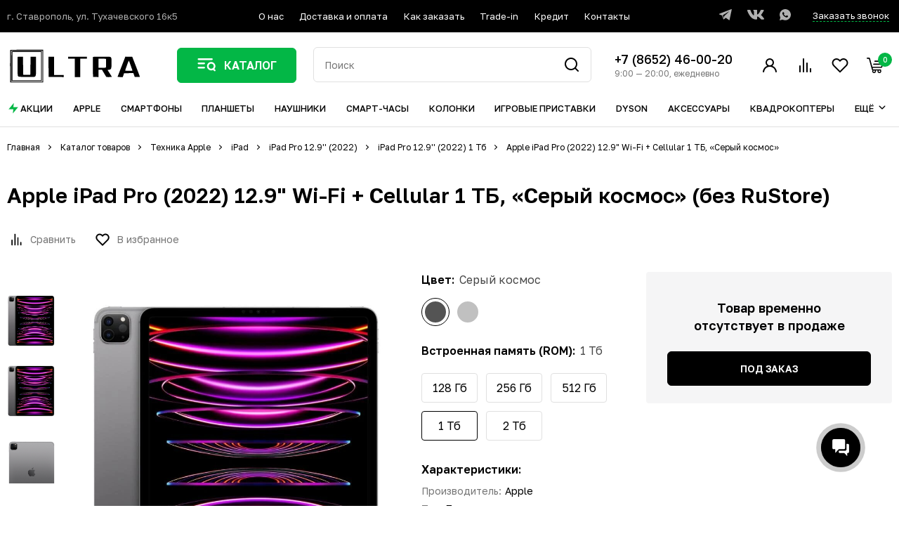

--- FILE ---
content_type: text/html; charset=UTF-8
request_url: https://ultra-smart.ru/product/apple-ipad-pro-2022-12-9-wi-fi-cellular-1-tb-seryy-kosmos/
body_size: 49863
content:

<!doctype html>
<html lang="ru">
<head>

    <title>Apple iPad Pro (2022) 12.9&quot; Wi-Fi + Cellular 1 ТБ, «Серый космос» - купить в Ставрополе | Лучшая цена - в магазине ULTRA</title>

    <meta name='default-locale' content='ru'/>
    <meta name="format-detection" content="telephone=no">
    <meta
            name="viewport"
            content="width=device-width, initial-scale=1, maximum-scale=1, minimum-scale=1, user-scalable=no"
    >
    <link href="/design/img/svg/favicon.svg" rel="shortcut icon" type="image/svg+xml">
    <link rel="preload" as="image" href="/design/img/logo.png">

    <meta http-equiv="Content-Type" content="text/html; charset=UTF-8" />
<meta name="description" content="Предлагаем купить Apple iPad Pro (2022) 12.9&amp;quot; Wi-Fi + Cellular 1 ТБ, «Серый космос». Цена 187 890 р. г. Ставрополь, ул. Тухачевского 16к5.☎️ +7 (962) 446-00-20. Доставка по городу БЕСПЛАТНО" />
<link href="/bitrix/cache/css/s4/ultra-smart-new/page_bdfb19b43b2faecf3db312670116b155/page_bdfb19b43b2faecf3db312670116b155_v1.css?1766989702814" type="text/css"  rel="stylesheet" />
<link href="/bitrix/cache/css/s4/ultra-smart-new/template_40c099ba499a5f5637992133651dc019/template_40c099ba499a5f5637992133651dc019_v1.css?1768977032557949" type="text/css"  data-template-style="true" rel="stylesheet" />
<link href="/bitrix/themes/.default/public/slimart.paykeeper/front.css?1765831766199" type="text/css"  data-template-style="true"  rel="stylesheet" />
<script>if(!window.BX)window.BX={};if(!window.BX.message)window.BX.message=function(mess){if(typeof mess==='object'){for(let i in mess) {BX.message[i]=mess[i];} return true;}};</script>
<script>(window.BX||top.BX).message({"JS_CORE_LOADING":"Загрузка...","JS_CORE_NO_DATA":"- Нет данных -","JS_CORE_WINDOW_CLOSE":"Закрыть","JS_CORE_WINDOW_EXPAND":"Развернуть","JS_CORE_WINDOW_NARROW":"Свернуть в окно","JS_CORE_WINDOW_SAVE":"Сохранить","JS_CORE_WINDOW_CANCEL":"Отменить","JS_CORE_WINDOW_CONTINUE":"Продолжить","JS_CORE_H":"ч","JS_CORE_M":"м","JS_CORE_S":"с","JSADM_AI_HIDE_EXTRA":"Скрыть лишние","JSADM_AI_ALL_NOTIF":"Показать все","JSADM_AUTH_REQ":"Требуется авторизация!","JS_CORE_WINDOW_AUTH":"Войти","JS_CORE_IMAGE_FULL":"Полный размер"});</script>

<script src="/bitrix/js/main/core/core.min.js?1765832040225353"></script>

<script>BX.Runtime.registerExtension({"name":"main.core","namespace":"BX","loaded":true});</script>
<script>BX.setJSList(["\/bitrix\/js\/main\/core\/core_ajax.js","\/bitrix\/js\/main\/core\/core_promise.js","\/bitrix\/js\/main\/polyfill\/promise\/js\/promise.js","\/bitrix\/js\/main\/loadext\/loadext.js","\/bitrix\/js\/main\/loadext\/extension.js","\/bitrix\/js\/main\/polyfill\/promise\/js\/promise.js","\/bitrix\/js\/main\/polyfill\/find\/js\/find.js","\/bitrix\/js\/main\/polyfill\/includes\/js\/includes.js","\/bitrix\/js\/main\/polyfill\/matches\/js\/matches.js","\/bitrix\/js\/ui\/polyfill\/closest\/js\/closest.js","\/bitrix\/js\/main\/polyfill\/fill\/main.polyfill.fill.js","\/bitrix\/js\/main\/polyfill\/find\/js\/find.js","\/bitrix\/js\/main\/polyfill\/matches\/js\/matches.js","\/bitrix\/js\/main\/polyfill\/core\/dist\/polyfill.bundle.js","\/bitrix\/js\/main\/core\/core.js","\/bitrix\/js\/main\/polyfill\/intersectionobserver\/js\/intersectionobserver.js","\/bitrix\/js\/main\/lazyload\/dist\/lazyload.bundle.js","\/bitrix\/js\/main\/polyfill\/core\/dist\/polyfill.bundle.js","\/bitrix\/js\/main\/parambag\/dist\/parambag.bundle.js"]);
</script>
<script>(window.BX||top.BX).message({"LANGUAGE_ID":"ru","FORMAT_DATE":"DD.MM.YYYY","FORMAT_DATETIME":"DD.MM.YYYY HH:MI:SS","COOKIE_PREFIX":"BITRIX_SM","SERVER_TZ_OFFSET":"10800","UTF_MODE":"Y","SITE_ID":"s4","SITE_DIR":"\/","USER_ID":"","SERVER_TIME":1769055281,"USER_TZ_OFFSET":0,"USER_TZ_AUTO":"Y","bitrix_sessid":"1a405247ff81966d711bf9c621c1209f"});</script>


<script>BX.setJSList(["\/design_new\/js\/jquery-3.3.1.min.js","\/local\/templates\/ultra-smart-new\/components\/bitrix\/menu\/new-header-menu\/script.js","\/bitrix\/components\/bitrix\/search.title\/script.js","\/local\/templates\/ultra-smart-new\/components\/bitrix\/sale.basket.basket.line\/header-basket\/script.js"]);</script>
<script>BX.setCSSList(["\/local\/templates\/ultra-smart-new\/components\/bitrix\/news.detail\/catalog-detail\/style.css","\/local\/templates\/ultra-smart-new\/components\/bitrix\/news.list\/catalog-list-ultra-viewd\/style.css","\/design_new\/css\/header.css","\/design_new\/css\/jquery.fancybox.min.css","\/design_new\/css\/perfect-scrollbar.css","\/design_new\/css\/nouislider.min.css","\/design_new\/css\/selectric.css","\/design_new\/css\/base.css","\/design_new\/css\/index.css","\/design_new\/css\/catalog.css","\/design_new\/css\/common.css","\/design_new\/css\/personal.css","\/design_new\/css\/pvashooot.css","\/local\/templates\/ultra-smart-new\/components\/bitrix\/catalog.section.list\/mobile-catalog-menu\/style.css","\/local\/templates\/ultra-smart-new\/components\/bitrix\/menu\/mobile-menu-ultra\/style.css","\/local\/templates\/ultra-smart-new\/components\/bitrix\/menu\/new-header-menu\/style.css","\/local\/templates\/ultra-smart-new\/components\/bitrix\/catalog.section.list\/header-catalog-menu\/style.css","\/local\/templates\/ultra-smart-new\/components\/bitrix\/search.title\/header-search-title\/style.css","\/local\/templates\/ultra-smart-new\/components\/bitrix\/sale.basket.basket.line\/header-basket\/style.css","\/local\/templates\/ultra-smart-new\/components\/bitrix\/catalog.section.list\/header-catalog-menu-bottom\/style.css","\/local\/templates\/ultra-smart-new\/components\/bitrix\/breadcrumb\/breadcrumbs-ultra\/style.css","\/local\/templates\/ultra-smart-new\/components\/bitrix\/menu\/footer-menu\/style.css","\/local\/templates\/ultra-smart-new\/components\/bitrix\/catalog.section.list\/footer-catalog\/style.css","\/local\/templates\/ultra-smart-new\/components\/bitrix\/system.auth.form\/main-auth\/style.css","\/local\/templates\/ultra-smart-new\/styles.css"]);</script>
<link href="https://ultra-smart.ru:443/product/apple-ipad-pro-2022-12-9-wi-fi-cellular-1-tb-seryy-kosmos/" rel="canonical">
<meta name="robots" content="index, follow" />
<!-- dev2fun module opengraph -->
<meta property="og:title" content="Apple iPad Pro (2022) 12.9&amp;quot; Wi-Fi + Cellular 1 ТБ, &laquo;Серый космос&raquo; - купить в Ставрополе | Лучшая цена - в магазине ULTRA"/>
<meta property="og:description" content="Предлагаем купить Apple iPad Pro (2022) 12.9&quot; Wi-Fi + Cellular 1 ТБ, &laquo;Серый космос&raquo;. Цена 187 890 р. г. Ставрополь, ул. Тухачевского 16к5.☎️ +7 (962) 446-00-20...."/>
<meta property="og:url" content="https://ultra-smart.ru/product/apple-ipad-pro-2022-12-9-wi-fi-cellular-1-tb-seryy-kosmos/"/>
<meta property="og:type" content="website"/>
<meta property="og:site_name" content="Ультра Смарт"/>
<meta property="og:image" content="https://ultra-smart.ru/center/iblock/e94/apple_ipad_pro_2022_12_9_wi_fi_cellular_1_tb_seryy_kosmos.jpg"/>
<!-- /dev2fun module opengraph -->



<script  src="/bitrix/cache/js/s4/ultra-smart-new/template_65f69e0f59356b437fcb8f1af831088a/template_65f69e0f59356b437fcb8f1af831088a_v1.js?176698970299502"></script>
<script>var _ba = _ba || []; _ba.push(["aid", "3b1d4f04bffb38b700525a05ad0cc965"]); _ba.push(["host", "ultra-smart.ru"]); (function() {var ba = document.createElement("script"); ba.type = "text/javascript"; ba.async = true;ba.src = (document.location.protocol == "https:" ? "https://" : "http://") + "bitrix.info/ba.js";var s = document.getElementsByTagName("script")[0];s.parentNode.insertBefore(ba, s);})();</script>



    <meta name="yandex-verification" content="ea9ee43ef329f3c4"/>
    <meta name="yandex-verification" content="9e49a6b841d77fb6"/>

    <meta property="og:title" content="Apple iPad Pro (2022) 12.9&quot; Wi-Fi + Cellular 1 ТБ, «Серый космос» - купить в Ставрополе | Лучшая цена - в магазине ULTRA"/>
    <meta property="og:description" content="Предлагаем купить Apple iPad Pro (2022) 12.9&quot; Wi-Fi + Cellular 1 ТБ, «Серый космос». Цена 187 890 р. г. Ставрополь, ул. Тухачевского 16к5.☎️ +7 (962) 446-00-20. Доставка по городу БЕСПЛАТНО"/>
    <meta property="og:site_name" content="Ultra Smart"/>
    <meta property="og:type" content="website"/>
    <meta property="og:url" content="https://ultra-smart.ru:443/product/apple-ipad-pro-2022-12-9-wi-fi-cellular-1-tb-seryy-kosmos/"/>
    <meta property="og:image" content="/design/img/logo.png"/>

    <link rel="preconnect" href="https://fonts.googleapis.com">
    <link rel="preconnect" href="https://fonts.gstatic.com" crossorigin>
    <link
            href="https://fonts.googleapis.com/css2?family=Golos+Text:wght@400;500;600;700;800;900&display=swap"
            rel="stylesheet"
    >

    
    
    <script>
        (function (w, d, u) {
            var s = d.createElement('script');
            s.async = true;
            s.src = u + '?' + (Date.now() / 60000 | 0);
            var h = d.getElementsByTagName('script')[0];
            h.parentNode.insertBefore(s, h);
        })(window, document, 'https://cdn-ru.bitrix24.ru/b15398904/crm/site_button/loader_5_k3rww5.js');
    </script>

    </head>


<body>

<div class="mobile-menu" id="mobile-menu-main">
    <div class="mobile-menu-holder">
        <div class="menu-background closed"></div>
        <div class="menu-body closed animated">
            <div class="main-body">
                <div class="inner-body">
                    <div class="mobile-menu-header">
                        <div class="order-call">
                            <a href="#call-order" class="custom-fancybox">Заказать звонок</a>
                        </div>
                        <a href="#mobile-menu-main" class="close mobile-menu-close">
                            <svg width="24" height="24" viewBox="0 0 24 24" fill="none" xmlns="http://www.w3.org/2000/svg">
                                <path d="M18 6L6 18" stroke="black" stroke-width="2" stroke-linecap="round" stroke-linejoin="round"/>
                                <path d="M6 6L18 18" stroke="black" stroke-width="2" stroke-linecap="round" stroke-linejoin="round"/>
                            </svg>
                        </a>
                    </div>
                    <div class="mobile-catalog-menu">
                        
<nav>
    <ul>
        <li class="compact">
            <a href="/actions/">
                <div class="icon">
                    <svg width="18" height="18" viewBox="0 0 18 18" fill="none" xmlns="http://www.w3.org/2000/svg">
                        <path d="M9.75 1.5L2.25 10.5H9L8.25 16.5L15.75 7.5H9L9.75 1.5Z" fill="#03B746"/>
                    </svg>
                </div>
                <div class="text">Акции</div>
            </a>
        </li>

                                <li class="has-sub-menu open">
                <a href="/catalog/apple/">
                    <div class="icon">
                                                    <img src="/center/uf/a36/culxulgv1so0lx7o5bvx0t841ct4ulw9/Group.svg" alt="">
                                            </div>
                    <div class="text" data-itemid="1233">
                        Apple                    </div>
                </a>

                                    <div class="sub-menu">
                        <div class="sub-menu-holder">
                            <div class="mobile-menu-header">
                                <div class="order-call">
                                    <a href="#call-order" class="custom-fancybox">Заказать звонок</a>
                                </div>
                                <a href="#mobile-menu-main" class="close mobile-menu-close">
                                    <svg width="24" height="24" viewBox="0 0 24 24" fill="none" xmlns="http://www.w3.org/2000/svg">
                                        <path d="M18 6L6 18" stroke="black" stroke-width="2" stroke-linecap="round" stroke-linejoin="round"/>
                                        <path d="M6 6L18 18" stroke="black" stroke-width="2" stroke-linecap="round" stroke-linejoin="round"/>
                                    </svg>
                                </a>
                            </div>

                            <div class="back">
                                <a href="/catalog/apple/">
                                    <div class="icon">
                                        <svg width="20" height="20" viewBox="0 0 20 20" fill="none" xmlns="http://www.w3.org/2000/svg">
                                            <path d="M7.08337 10.6667L11.8334 15.3334C12.1667 15.6667 12.6667 15.6667 13 15.3334C13.3334 15.0001 13.3334 14.5001 13 14.1667L8.91671 10.0001L13 5.83341C13.3334 5.50008 13.3334 5.00008 13 4.66675C12.8334 4.50008 12.6667 4.41675 12.4167 4.41675C12.1667 4.41675 12 4.50008 11.8334 4.66675L7.08337 9.33341C6.75004 9.75008 6.75004 10.2501 7.08337 10.6667Z" fill="#03B746"/>
                                        </svg>
                                    </div>
                                    <div class="text">Apple</div>
                                </a>
                            </div>

                            <div class="sub-menu-list">
                                <ul>
                                                                            <li>
                                            <a href="/catalog/apple/apple-iphone/">
                                                iPhone                                            </a>
                                        </li>
                                                                            <li>
                                            <a href="/catalog/apple/apple-iwatch/">
                                                Watch                                            </a>
                                        </li>
                                                                            <li>
                                            <a href="/catalog/apple/apple-airpods/">
                                                AirPods                                            </a>
                                        </li>
                                                                            <li>
                                            <a href="/catalog/apple/apple-ipad/">
                                                iPad                                            </a>
                                        </li>
                                                                            <li>
                                            <a href="/catalog/apple/mac/">
                                                Mac                                            </a>
                                        </li>
                                                                            <li>
                                            <a href="/catalog/apple/aksessuary-apple/">
                                                Аксессуары                                            </a>
                                        </li>
                                                                            <li>
                                            <a href="/catalog/apple/appletv/">
                                                Apple TV                                            </a>
                                        </li>
                                                                    </ul>
                            </div>
                        </div>
                    </div>
                            </li>
                                <li class="has-sub-menu open">
                <a href="/catalog/smartfony/">
                    <div class="icon">
                                                    <img src="/center/uf/1a7/a7a8eanod2iosjm1gaaoh173fy006tbg/Group.svg" alt="">
                                            </div>
                    <div class="text" data-itemid="855">
                        Смартфоны                    </div>
                </a>

                                    <div class="sub-menu">
                        <div class="sub-menu-holder">
                            <div class="mobile-menu-header">
                                <div class="order-call">
                                    <a href="#call-order" class="custom-fancybox">Заказать звонок</a>
                                </div>
                                <a href="#mobile-menu-main" class="close mobile-menu-close">
                                    <svg width="24" height="24" viewBox="0 0 24 24" fill="none" xmlns="http://www.w3.org/2000/svg">
                                        <path d="M18 6L6 18" stroke="black" stroke-width="2" stroke-linecap="round" stroke-linejoin="round"/>
                                        <path d="M6 6L18 18" stroke="black" stroke-width="2" stroke-linecap="round" stroke-linejoin="round"/>
                                    </svg>
                                </a>
                            </div>

                            <div class="back">
                                <a href="/catalog/smartfony/">
                                    <div class="icon">
                                        <svg width="20" height="20" viewBox="0 0 20 20" fill="none" xmlns="http://www.w3.org/2000/svg">
                                            <path d="M7.08337 10.6667L11.8334 15.3334C12.1667 15.6667 12.6667 15.6667 13 15.3334C13.3334 15.0001 13.3334 14.5001 13 14.1667L8.91671 10.0001L13 5.83341C13.3334 5.50008 13.3334 5.00008 13 4.66675C12.8334 4.50008 12.6667 4.41675 12.4167 4.41675C12.1667 4.41675 12 4.50008 11.8334 4.66675L7.08337 9.33341C6.75004 9.75008 6.75004 10.2501 7.08337 10.6667Z" fill="#03B746"/>
                                        </svg>
                                    </div>
                                    <div class="text">Смартфоны</div>
                                </a>
                            </div>

                            <div class="sub-menu-list">
                                <ul>
                                                                            <li>
                                            <a href="/catalog/smartfony/samsung/">
                                                Samsung                                            </a>
                                        </li>
                                                                            <li>
                                            <a href="/catalog/smartfony/xiaomi/">
                                                Xiaomi                                            </a>
                                        </li>
                                                                            <li>
                                            <a href="/catalog/smartfony/blackview/">
                                                Blackview                                            </a>
                                        </li>
                                                                            <li>
                                            <a href="/catalog/smartfony/google/">
                                                Google                                            </a>
                                        </li>
                                                                            <li>
                                            <a href="/catalog/smartfony/honor/">
                                                Honor                                            </a>
                                        </li>
                                                                            <li>
                                            <a href="/catalog/smartfony/huawei/">
                                                Huawei                                            </a>
                                        </li>
                                                                            <li>
                                            <a href="/catalog/smartfony/infinix/">
                                                Infinix                                            </a>
                                        </li>
                                                                            <li>
                                            <a href="/catalog/smartfony/nothing/">
                                                Nothing Phone                                            </a>
                                        </li>
                                                                            <li>
                                            <a href="/catalog/smartfony/oneplus/">
                                                OnePlus                                            </a>
                                        </li>
                                                                            <li>
                                            <a href="/catalog/smartfony/oppo/">
                                                OPPO                                            </a>
                                        </li>
                                                                            <li>
                                            <a href="/catalog/smartfony/realme/">
                                                Realme                                            </a>
                                        </li>
                                                                            <li>
                                            <a href="/catalog/smartfony/tecno/">
                                                Tecno                                            </a>
                                        </li>
                                                                            <li>
                                            <a href="/catalog/smartfony/vivo/">
                                                vivo                                            </a>
                                        </li>
                                                                    </ul>
                            </div>
                        </div>
                    </div>
                            </li>
                                <li class="has-sub-menu open">
                <a href="/catalog/planshety/">
                    <div class="icon">
                                                    <img src="/center/uf/bff/3met78jyxj218f316ylzhmswop6v534z/Group.svg" alt="">
                                            </div>
                    <div class="text" data-itemid="1198">
                        Планшеты                    </div>
                </a>

                                    <div class="sub-menu">
                        <div class="sub-menu-holder">
                            <div class="mobile-menu-header">
                                <div class="order-call">
                                    <a href="#call-order" class="custom-fancybox">Заказать звонок</a>
                                </div>
                                <a href="#mobile-menu-main" class="close mobile-menu-close">
                                    <svg width="24" height="24" viewBox="0 0 24 24" fill="none" xmlns="http://www.w3.org/2000/svg">
                                        <path d="M18 6L6 18" stroke="black" stroke-width="2" stroke-linecap="round" stroke-linejoin="round"/>
                                        <path d="M6 6L18 18" stroke="black" stroke-width="2" stroke-linecap="round" stroke-linejoin="round"/>
                                    </svg>
                                </a>
                            </div>

                            <div class="back">
                                <a href="/catalog/planshety/">
                                    <div class="icon">
                                        <svg width="20" height="20" viewBox="0 0 20 20" fill="none" xmlns="http://www.w3.org/2000/svg">
                                            <path d="M7.08337 10.6667L11.8334 15.3334C12.1667 15.6667 12.6667 15.6667 13 15.3334C13.3334 15.0001 13.3334 14.5001 13 14.1667L8.91671 10.0001L13 5.83341C13.3334 5.50008 13.3334 5.00008 13 4.66675C12.8334 4.50008 12.6667 4.41675 12.4167 4.41675C12.1667 4.41675 12 4.50008 11.8334 4.66675L7.08337 9.33341C6.75004 9.75008 6.75004 10.2501 7.08337 10.6667Z" fill="#03B746"/>
                                        </svg>
                                    </div>
                                    <div class="text">Планшеты</div>
                                </a>
                            </div>

                            <div class="sub-menu-list">
                                <ul>
                                                                            <li>
                                            <a href="/catalog/planshety/planshety-samsung/">
                                                Samsung                                            </a>
                                        </li>
                                                                            <li>
                                            <a href="/catalog/planshety/planshety-xiaomi/">
                                                Xiaomi                                            </a>
                                        </li>
                                                                            <li>
                                            <a href="/catalog/planshety/lenovo/">
                                                Lenovo                                            </a>
                                        </li>
                                                                            <li>
                                            <a href="/catalog/planshety/planshety-honor/">
                                                Планшеты Honor                                            </a>
                                        </li>
                                                                            <li>
                                            <a href="/catalog/planshety/planshety-oneplus/">
                                                Планшеты OnePlus                                            </a>
                                        </li>
                                                                            <li>
                                            <a href="/catalog/planshety/planshety-realme/">
                                                Планшеты Realme                                            </a>
                                        </li>
                                                                    </ul>
                            </div>
                        </div>
                    </div>
                            </li>
                                <li class="has-sub-menu open">
                <a href="/catalog/naushniki/">
                    <div class="icon">
                                                    <img src="/center/uf/31e/hh35iccn4w5q4k4fgr834pdt11m8fbis/Group.svg" alt="">
                                            </div>
                    <div class="text" data-itemid="1132">
                        Наушники                    </div>
                </a>

                                    <div class="sub-menu">
                        <div class="sub-menu-holder">
                            <div class="mobile-menu-header">
                                <div class="order-call">
                                    <a href="#call-order" class="custom-fancybox">Заказать звонок</a>
                                </div>
                                <a href="#mobile-menu-main" class="close mobile-menu-close">
                                    <svg width="24" height="24" viewBox="0 0 24 24" fill="none" xmlns="http://www.w3.org/2000/svg">
                                        <path d="M18 6L6 18" stroke="black" stroke-width="2" stroke-linecap="round" stroke-linejoin="round"/>
                                        <path d="M6 6L18 18" stroke="black" stroke-width="2" stroke-linecap="round" stroke-linejoin="round"/>
                                    </svg>
                                </a>
                            </div>

                            <div class="back">
                                <a href="/catalog/naushniki/">
                                    <div class="icon">
                                        <svg width="20" height="20" viewBox="0 0 20 20" fill="none" xmlns="http://www.w3.org/2000/svg">
                                            <path d="M7.08337 10.6667L11.8334 15.3334C12.1667 15.6667 12.6667 15.6667 13 15.3334C13.3334 15.0001 13.3334 14.5001 13 14.1667L8.91671 10.0001L13 5.83341C13.3334 5.50008 13.3334 5.00008 13 4.66675C12.8334 4.50008 12.6667 4.41675 12.4167 4.41675C12.1667 4.41675 12 4.50008 11.8334 4.66675L7.08337 9.33341C6.75004 9.75008 6.75004 10.2501 7.08337 10.6667Z" fill="#03B746"/>
                                        </svg>
                                    </div>
                                    <div class="text">Наушники</div>
                                </a>
                            </div>

                            <div class="sub-menu-list">
                                <ul>
                                                                            <li>
                                            <a href="/catalog/naushniki/google-/">
                                                Google                                            </a>
                                        </li>
                                                                            <li>
                                            <a href="/catalog/naushniki/marshall/">
                                                Marshall                                            </a>
                                        </li>
                                                                            <li>
                                            <a href="/catalog/naushniki/oneplus-/">
                                                OnePlus                                            </a>
                                        </li>
                                                                            <li>
                                            <a href="/catalog/naushniki/samsung-/">
                                                Samsung                                            </a>
                                        </li>
                                                                            <li>
                                            <a href="/catalog/naushniki/xiaomi-/">
                                                Xiaomi                                            </a>
                                        </li>
                                                                            <li>
                                            <a href="/catalog/naushniki/besprovodnye-naushniki-sony/">
                                                Беспроводные наушники Sony                                            </a>
                                        </li>
                                                                    </ul>
                            </div>
                        </div>
                    </div>
                            </li>
                                <li class="has-sub-menu open">
                <a href="/catalog/smart-chasy/">
                    <div class="icon">
                                                    <img src="/center/uf/190/syx72zr14df8lxgx3mstnioc2gi6v7hw/Group.svg" alt="">
                                            </div>
                    <div class="text" data-itemid="1157">
                        Cмарт-часы                    </div>
                </a>

                                    <div class="sub-menu">
                        <div class="sub-menu-holder">
                            <div class="mobile-menu-header">
                                <div class="order-call">
                                    <a href="#call-order" class="custom-fancybox">Заказать звонок</a>
                                </div>
                                <a href="#mobile-menu-main" class="close mobile-menu-close">
                                    <svg width="24" height="24" viewBox="0 0 24 24" fill="none" xmlns="http://www.w3.org/2000/svg">
                                        <path d="M18 6L6 18" stroke="black" stroke-width="2" stroke-linecap="round" stroke-linejoin="round"/>
                                        <path d="M6 6L18 18" stroke="black" stroke-width="2" stroke-linecap="round" stroke-linejoin="round"/>
                                    </svg>
                                </a>
                            </div>

                            <div class="back">
                                <a href="/catalog/smart-chasy/">
                                    <div class="icon">
                                        <svg width="20" height="20" viewBox="0 0 20 20" fill="none" xmlns="http://www.w3.org/2000/svg">
                                            <path d="M7.08337 10.6667L11.8334 15.3334C12.1667 15.6667 12.6667 15.6667 13 15.3334C13.3334 15.0001 13.3334 14.5001 13 14.1667L8.91671 10.0001L13 5.83341C13.3334 5.50008 13.3334 5.00008 13 4.66675C12.8334 4.50008 12.6667 4.41675 12.4167 4.41675C12.1667 4.41675 12 4.50008 11.8334 4.66675L7.08337 9.33341C6.75004 9.75008 6.75004 10.2501 7.08337 10.6667Z" fill="#03B746"/>
                                        </svg>
                                    </div>
                                    <div class="text">Cмарт-часы</div>
                                </a>
                            </div>

                            <div class="sub-menu-list">
                                <ul>
                                                                            <li>
                                            <a href="/catalog/smart-chasy/detskie-smart-chasy/">
                                                Детские смарт-часы                                            </a>
                                        </li>
                                                                            <li>
                                            <a href="/catalog/smart-chasy/sportivnye-braslety/">
                                                Фитнес-браслеты                                            </a>
                                        </li>
                                                                            <li>
                                            <a href="/catalog/smart-chasy/umnye-chasy-amazfit/">
                                                Amazfit                                            </a>
                                        </li>
                                                                            <li>
                                            <a href="/catalog/smart-chasy/garmin/">
                                                Garmin                                            </a>
                                        </li>
                                                                            <li>
                                            <a href="/catalog/smart-chasy/umnye-chasy-samsung/">
                                                Samsung                                            </a>
                                        </li>
                                                                            <li>
                                            <a href="/catalog/smart-chasy/umnye-chasy-xiaomi/">
                                                Xiaomi                                            </a>
                                        </li>
                                                                            <li>
                                            <a href="/catalog/smart-chasy/umnye-chasy-oneplus/">
                                                Умные часы OnePlus                                            </a>
                                        </li>
                                                                    </ul>
                            </div>
                        </div>
                    </div>
                            </li>
                                <li class="has-sub-menu open">
                <a href="/catalog/portativnye-kolonki/">
                    <div class="icon">
                                                    <img src="/center/uf/fe0/iv6wu5a05bhcrv0d3x037iu4qmqnxcsz/Group.svg" alt="">
                                            </div>
                    <div class="text" data-itemid="1145">
                        Колонки                    </div>
                </a>

                                    <div class="sub-menu">
                        <div class="sub-menu-holder">
                            <div class="mobile-menu-header">
                                <div class="order-call">
                                    <a href="#call-order" class="custom-fancybox">Заказать звонок</a>
                                </div>
                                <a href="#mobile-menu-main" class="close mobile-menu-close">
                                    <svg width="24" height="24" viewBox="0 0 24 24" fill="none" xmlns="http://www.w3.org/2000/svg">
                                        <path d="M18 6L6 18" stroke="black" stroke-width="2" stroke-linecap="round" stroke-linejoin="round"/>
                                        <path d="M6 6L18 18" stroke="black" stroke-width="2" stroke-linecap="round" stroke-linejoin="round"/>
                                    </svg>
                                </a>
                            </div>

                            <div class="back">
                                <a href="/catalog/portativnye-kolonki/">
                                    <div class="icon">
                                        <svg width="20" height="20" viewBox="0 0 20 20" fill="none" xmlns="http://www.w3.org/2000/svg">
                                            <path d="M7.08337 10.6667L11.8334 15.3334C12.1667 15.6667 12.6667 15.6667 13 15.3334C13.3334 15.0001 13.3334 14.5001 13 14.1667L8.91671 10.0001L13 5.83341C13.3334 5.50008 13.3334 5.00008 13 4.66675C12.8334 4.50008 12.6667 4.41675 12.4167 4.41675C12.1667 4.41675 12 4.50008 11.8334 4.66675L7.08337 9.33341C6.75004 9.75008 6.75004 10.2501 7.08337 10.6667Z" fill="#03B746"/>
                                        </svg>
                                    </div>
                                    <div class="text">Колонки</div>
                                </a>
                            </div>

                            <div class="sub-menu-list">
                                <ul>
                                                                            <li>
                                            <a href="/catalog/portativnye-kolonki/harman-kardon/">
                                                Harman Kardon                                            </a>
                                        </li>
                                                                            <li>
                                            <a href="/catalog/portativnye-kolonki/jbl/">
                                                JBL                                            </a>
                                        </li>
                                                                            <li>
                                            <a href="/catalog/portativnye-kolonki/portativnye-kolonki-vk/">
                                                VK                                            </a>
                                        </li>
                                                                            <li>
                                            <a href="/catalog/portativnye-kolonki/portativnye-kolonki-yandeks/">
                                                Яндекс                                            </a>
                                        </li>
                                                                    </ul>
                            </div>
                        </div>
                    </div>
                            </li>
                                <li class="has-sub-menu open">
                <a href="/catalog/igrovye-pristavki/">
                    <div class="icon">
                                                    <img src="/center/uf/9a1/6h7aovwjyxpp7iwgioao1qwsr03800it/Group.svg" alt="">
                                            </div>
                    <div class="text" data-itemid="1192">
                        Игровые приставки                    </div>
                </a>

                                    <div class="sub-menu">
                        <div class="sub-menu-holder">
                            <div class="mobile-menu-header">
                                <div class="order-call">
                                    <a href="#call-order" class="custom-fancybox">Заказать звонок</a>
                                </div>
                                <a href="#mobile-menu-main" class="close mobile-menu-close">
                                    <svg width="24" height="24" viewBox="0 0 24 24" fill="none" xmlns="http://www.w3.org/2000/svg">
                                        <path d="M18 6L6 18" stroke="black" stroke-width="2" stroke-linecap="round" stroke-linejoin="round"/>
                                        <path d="M6 6L18 18" stroke="black" stroke-width="2" stroke-linecap="round" stroke-linejoin="round"/>
                                    </svg>
                                </a>
                            </div>

                            <div class="back">
                                <a href="/catalog/igrovye-pristavki/">
                                    <div class="icon">
                                        <svg width="20" height="20" viewBox="0 0 20 20" fill="none" xmlns="http://www.w3.org/2000/svg">
                                            <path d="M7.08337 10.6667L11.8334 15.3334C12.1667 15.6667 12.6667 15.6667 13 15.3334C13.3334 15.0001 13.3334 14.5001 13 14.1667L8.91671 10.0001L13 5.83341C13.3334 5.50008 13.3334 5.00008 13 4.66675C12.8334 4.50008 12.6667 4.41675 12.4167 4.41675C12.1667 4.41675 12 4.50008 11.8334 4.66675L7.08337 9.33341C6.75004 9.75008 6.75004 10.2501 7.08337 10.6667Z" fill="#03B746"/>
                                        </svg>
                                    </div>
                                    <div class="text">Игровые приставки</div>
                                </a>
                            </div>

                            <div class="sub-menu-list">
                                <ul>
                                                                            <li>
                                            <a href="/catalog/igrovye-pristavki/nintendo/">
                                                Nintendo                                            </a>
                                        </li>
                                                                            <li>
                                            <a href="/catalog/igrovye-pristavki/steam-deck-/">
                                                Steam Deck                                             </a>
                                        </li>
                                                                            <li>
                                            <a href="/catalog/igrovye-pristavki/ps4-konsoli/">
                                                Консоли PlayStation                                            </a>
                                        </li>
                                                                            <li>
                                            <a href="/catalog/igrovye-pristavki/konsoli-xbox/">
                                                Консоли Xbox                                            </a>
                                        </li>
                                                                    </ul>
                            </div>
                        </div>
                    </div>
                            </li>
                                <li class="has-sub-menu open">
                <a href="/catalog/dyson/">
                    <div class="icon">
                                                    <img src="/center/uf/ea0/5ca4fp0b7o4xzo80jcnj2a317fbuan2o/Fen.svg" alt="">
                                            </div>
                    <div class="text" data-itemid="1624">
                        Dyson                    </div>
                </a>

                                    <div class="sub-menu">
                        <div class="sub-menu-holder">
                            <div class="mobile-menu-header">
                                <div class="order-call">
                                    <a href="#call-order" class="custom-fancybox">Заказать звонок</a>
                                </div>
                                <a href="#mobile-menu-main" class="close mobile-menu-close">
                                    <svg width="24" height="24" viewBox="0 0 24 24" fill="none" xmlns="http://www.w3.org/2000/svg">
                                        <path d="M18 6L6 18" stroke="black" stroke-width="2" stroke-linecap="round" stroke-linejoin="round"/>
                                        <path d="M6 6L18 18" stroke="black" stroke-width="2" stroke-linecap="round" stroke-linejoin="round"/>
                                    </svg>
                                </a>
                            </div>

                            <div class="back">
                                <a href="/catalog/dyson/">
                                    <div class="icon">
                                        <svg width="20" height="20" viewBox="0 0 20 20" fill="none" xmlns="http://www.w3.org/2000/svg">
                                            <path d="M7.08337 10.6667L11.8334 15.3334C12.1667 15.6667 12.6667 15.6667 13 15.3334C13.3334 15.0001 13.3334 14.5001 13 14.1667L8.91671 10.0001L13 5.83341C13.3334 5.50008 13.3334 5.00008 13 4.66675C12.8334 4.50008 12.6667 4.41675 12.4167 4.41675C12.1667 4.41675 12 4.50008 11.8334 4.66675L7.08337 9.33341C6.75004 9.75008 6.75004 10.2501 7.08337 10.6667Z" fill="#03B746"/>
                                        </svg>
                                    </div>
                                    <div class="text">Dyson</div>
                                </a>
                            </div>

                            <div class="sub-menu-list">
                                <ul>
                                                                            <li>
                                            <a href="/catalog/dyson/aksessuary-dyson/">
                                                Аксессуары Dyson                                            </a>
                                        </li>
                                                                            <li>
                                            <a href="/catalog/dyson/vypryamiteli-dyson/">
                                                Выпрямители Dyson                                            </a>
                                        </li>
                                                                            <li>
                                            <a href="/catalog/dyson/ochistiteli-vozdukha-dyson/">
                                                Очистители воздуха Dyson                                            </a>
                                        </li>
                                                                            <li>
                                            <a href="/catalog/dyson/pylesosy-dyson/">
                                                Пылесосы Dyson                                            </a>
                                        </li>
                                                                            <li>
                                            <a href="/catalog/dyson/staylery-dyson/">
                                                Стайлеры Dyson                                            </a>
                                        </li>
                                                                            <li>
                                            <a href="/catalog/dyson/feny-dyson/">
                                                Фены Dyson                                            </a>
                                        </li>
                                                                    </ul>
                            </div>
                        </div>
                    </div>
                            </li>
                                <li class="has-sub-menu open">
                <a href="/catalog/aksessuary/">
                    <div class="icon">
                                                    <img src="/center/uf/9a4/0q7mr8i5by54u86qli4rdn27eanptqa8/Group.svg" alt="">
                                            </div>
                    <div class="text" data-itemid="1194">
                        Аксессуары                    </div>
                </a>

                                    <div class="sub-menu">
                        <div class="sub-menu-holder">
                            <div class="mobile-menu-header">
                                <div class="order-call">
                                    <a href="#call-order" class="custom-fancybox">Заказать звонок</a>
                                </div>
                                <a href="#mobile-menu-main" class="close mobile-menu-close">
                                    <svg width="24" height="24" viewBox="0 0 24 24" fill="none" xmlns="http://www.w3.org/2000/svg">
                                        <path d="M18 6L6 18" stroke="black" stroke-width="2" stroke-linecap="round" stroke-linejoin="round"/>
                                        <path d="M6 6L18 18" stroke="black" stroke-width="2" stroke-linecap="round" stroke-linejoin="round"/>
                                    </svg>
                                </a>
                            </div>

                            <div class="back">
                                <a href="/catalog/aksessuary/">
                                    <div class="icon">
                                        <svg width="20" height="20" viewBox="0 0 20 20" fill="none" xmlns="http://www.w3.org/2000/svg">
                                            <path d="M7.08337 10.6667L11.8334 15.3334C12.1667 15.6667 12.6667 15.6667 13 15.3334C13.3334 15.0001 13.3334 14.5001 13 14.1667L8.91671 10.0001L13 5.83341C13.3334 5.50008 13.3334 5.00008 13 4.66675C12.8334 4.50008 12.6667 4.41675 12.4167 4.41675C12.1667 4.41675 12 4.50008 11.8334 4.66675L7.08337 9.33341C6.75004 9.75008 6.75004 10.2501 7.08337 10.6667Z" fill="#03B746"/>
                                        </svg>
                                    </div>
                                    <div class="text">Аксессуары</div>
                                </a>
                            </div>

                            <div class="sub-menu-list">
                                <ul>
                                                                            <li>
                                            <a href="/catalog/aksessuary/zaryadnye-ustroystva/">
                                                Зарядные устройства                                            </a>
                                        </li>
                                                                            <li>
                                            <a href="/catalog/aksessuary/zashchitnye-stekla-plenki/">
                                                Защитные стекла / пленки                                            </a>
                                        </li>
                                                                            <li>
                                            <a href="/catalog/aksessuary/chekhly/">
                                                Чехлы                                            </a>
                                        </li>
                                                                    </ul>
                            </div>
                        </div>
                    </div>
                            </li>
                                <li class="compact open">
                <a href="/catalog/kvadrokoptery/">
                    <div class="icon">
                                                    <img src="/center/uf/09d/1sk6sq76o2ss54lnl5l8g2fvk8rw5mcs/copter.svg" alt="">
                                            </div>
                    <div class="text" data-itemid="1604">
                        Квадрокоптеры                    </div>
                </a>

                            </li>
                                <li class="compact open">
                <a href="/catalog/servisy-i-uslugi/">
                    <div class="icon">
                                                    <img src="/center/uf/4e4/ph6mbjy48poobphayev85sqgq1apprla/Group.svg" alt="">
                                            </div>
                    <div class="text" data-itemid="1713">
                        Сервисы и услуги                    </div>
                </a>

                            </li>
                                <li class="has-sub-menu open">
                <a href="/catalog/fotoapparaty/">
                    <div class="icon">
                                                    <img src="/center/uf/5b1/je32dmna15srtzxqqmhe28m6c74u4bu2/ci_camera.svg" alt="">
                                            </div>
                    <div class="text" data-itemid="2512">
                        Фотоаппараты                    </div>
                </a>

                                    <div class="sub-menu">
                        <div class="sub-menu-holder">
                            <div class="mobile-menu-header">
                                <div class="order-call">
                                    <a href="#call-order" class="custom-fancybox">Заказать звонок</a>
                                </div>
                                <a href="#mobile-menu-main" class="close mobile-menu-close">
                                    <svg width="24" height="24" viewBox="0 0 24 24" fill="none" xmlns="http://www.w3.org/2000/svg">
                                        <path d="M18 6L6 18" stroke="black" stroke-width="2" stroke-linecap="round" stroke-linejoin="round"/>
                                        <path d="M6 6L18 18" stroke="black" stroke-width="2" stroke-linecap="round" stroke-linejoin="round"/>
                                    </svg>
                                </a>
                            </div>

                            <div class="back">
                                <a href="/catalog/fotoapparaty/">
                                    <div class="icon">
                                        <svg width="20" height="20" viewBox="0 0 20 20" fill="none" xmlns="http://www.w3.org/2000/svg">
                                            <path d="M7.08337 10.6667L11.8334 15.3334C12.1667 15.6667 12.6667 15.6667 13 15.3334C13.3334 15.0001 13.3334 14.5001 13 14.1667L8.91671 10.0001L13 5.83341C13.3334 5.50008 13.3334 5.00008 13 4.66675C12.8334 4.50008 12.6667 4.41675 12.4167 4.41675C12.1667 4.41675 12 4.50008 11.8334 4.66675L7.08337 9.33341C6.75004 9.75008 6.75004 10.2501 7.08337 10.6667Z" fill="#03B746"/>
                                        </svg>
                                    </div>
                                    <div class="text">Фотоаппараты</div>
                                </a>
                            </div>

                            <div class="sub-menu-list">
                                <ul>
                                                                            <li>
                                            <a href="/catalog/fotoapparaty/canon/">
                                                Canon                                            </a>
                                        </li>
                                                                    </ul>
                            </div>
                        </div>
                    </div>
                            </li>
            </ul>
</nav>
                    </div>
                    <div class="mobile-main-menu">
                        
<nav>
    <ul>
	<li><a href="/about-us/">О нас</a></li>
	
	<li><a href="/delivery-and-payment/">Доставка и оплата</a></li>
	
	<li><a href="/how-to-buy/">Как заказать</a></li>
	
	<li><a href="/actions/trade-in/">Trade-in</a></li>
	
	<li><a href="/kredit/">Кредит</a></li>
	
	<li><a href="/contacts/">Контакты</a></li>
	
    </ul>
</nav>
                    </div>
                    <div class="mobile-contacts">
                        <div class="contaacts-info-line">
                            <div class="note">
                                9:00 — 20:00, ежедневно
                            </div>
                            <div class="info large">
                                <a href="tel:+78652460020" class="ya_counter" data-counter="PHONE_NUMBER_CLICK">+7 (8652) 46-00-20</a>
                            </div>
                        </div>
                        <div class="contaacts-info-line">
                            <div class="info">
                                г. Ставрополь, ул. Тухачевского 16к5
                            </div>
                        </div>
                        <div class="social-links">
                            <div class="social-link">
                                <a href="https://t.me/ultra_smart_bot" target="_blank">
                                    <svg width="24" height="20" viewBox="0 0 24 20" fill="none" xmlns="http://www.w3.org/2000/svg">
                                        <path d="M1.45729 9.42084L6.6846 11.3497L8.72234 17.8377C8.81094 18.276 9.34254 18.3637 9.69693 18.1007L12.6207 15.7335C12.8865 15.4704 13.3295 15.4704 13.6838 15.7335L18.9111 19.5035C19.2655 19.7665 19.7971 19.5912 19.8857 19.1528L23.784 0.740988C23.8726 0.302611 23.4296 -0.135761 22.9867 0.0395894L1.45729 8.28107C0.925697 8.45642 0.925697 9.24549 1.45729 9.42084ZM8.45656 10.3853L18.7339 4.16032C18.9111 4.07265 19.0883 4.33568 18.9111 4.42335L10.4943 12.2265C10.2285 12.4895 9.96271 12.8402 9.96271 13.2786L9.69693 15.3828C9.69693 15.6458 9.25393 15.7335 9.16534 15.3828L8.10215 11.525C7.83635 11.0867 8.01357 10.5606 8.45656 10.3853Z" fill="#767676"/>
                                    </svg>
                                </a>
                            </div>
                            <div class="social-link">
                                <a href="https://vk.com/ultra_stv" target="_blank">
                                    <svg width="30" height="20" viewBox="0 0 30 20" fill="none" xmlns="http://www.w3.org/2000/svg">
                                        <path fill-rule="evenodd" clip-rule="evenodd" d="M29.3117 2.41075C29.5203 1.74173 29.3117 1.25 28.3191 1.25H25.0371C24.2025 1.25 23.8181 1.67474 23.6094 2.14323C23.6094 2.14323 21.9403 6.05744 19.5758 8.6C18.8109 9.33601 18.4632 9.56992 18.0459 9.56992C17.8373 9.56992 17.5353 9.33602 17.5353 8.66699V2.41075C17.5353 1.60775 17.2932 1.25 16.5976 1.25H11.4402C10.9188 1.25 10.6051 1.62263 10.6051 1.97587C10.6051 2.73714 11.7871 2.91263 11.909 5.05368V9.70414C11.909 10.7237 11.7177 10.9086 11.3005 10.9086C10.1878 10.9086 7.48159 6.97662 5.87622 2.47774C5.56161 1.60323 5.24607 1.25 4.40728 1.25H1.12526C0.187544 1.25 0 1.67474 0 2.14323C0 2.97962 1.11284 7.1282 5.1809 12.6148C7.89325 16.3614 11.714 18.3929 15.191 18.3929C17.2775 18.3929 17.5353 17.9417 17.5353 17.1647V14.3327C17.5353 13.4305 17.733 13.2505 18.3934 13.2505C18.8805 13.2505 19.7148 13.4846 21.6622 15.2911C23.8875 17.432 24.2541 18.3929 25.506 18.3929H28.788C29.7257 18.3929 30.1946 17.9417 29.924 17.0514C29.6282 16.1641 28.5657 14.877 27.1559 13.3508C26.3909 12.4808 25.2434 11.5441 24.896 11.0758C24.4091 10.4735 24.5481 10.206 24.896 9.67098C24.896 9.67098 28.8944 4.25113 29.3117 2.41098V2.41075Z" fill="#767676"/>
                                    </svg>
                                </a>
                            </div>
                            <div class="social-link">
                                <a href="https://wa.me/79624460020" target="_blank">
                                    <svg width="20" height="20" viewBox="0 0 20 20" fill="none" xmlns="http://www.w3.org/2000/svg">
                                        <path d="M17.0732 2.91667C15.1916 1.04167 12.6829 0 10.0348 0C4.52961 0 0.0696853 4.44444 0.0696853 9.93056C0.0696853 11.6667 0.557491 13.4028 1.39373 14.8611L0 20L5.29617 18.6111C6.75958 19.375 8.36237 19.7917 10.0348 19.7917C15.5401 19.7917 20 15.3472 20 9.86111C19.9303 7.29167 18.9547 4.79167 17.0732 2.91667ZM14.8432 13.4722C14.6341 14.0278 13.6585 14.5833 13.1707 14.6528C12.7526 14.7222 12.1951 14.7222 11.6376 14.5833C11.2892 14.4444 10.8014 14.3056 10.2439 14.0278C7.73519 12.9861 6.13241 10.4861 5.99303 10.2778C5.85366 10.1389 4.94774 8.95833 4.94774 7.70833C4.94774 6.45833 5.57491 5.90278 5.78397 5.625C5.99303 5.34722 6.27178 5.34722 6.48084 5.34722C6.62021 5.34722 6.82927 5.34722 6.96864 5.34722C7.10801 5.34722 7.31707 5.27778 7.52613 5.76389C7.73519 6.25 8.22299 7.5 8.29268 7.56944C8.36237 7.70833 8.36237 7.84722 8.29268 7.98611C8.22299 8.125 8.15331 8.26389 8.01393 8.40278C7.87456 8.54167 7.73519 8.75 7.6655 8.81944C7.52613 8.95833 7.38676 9.09722 7.52613 9.30555C7.6655 9.58333 8.15331 10.3472 8.91986 11.0417C9.89547 11.875 10.662 12.1528 10.9408 12.2917C11.2195 12.4306 11.3589 12.3611 11.4983 12.2222C11.6376 12.0833 12.1254 11.5278 12.2648 11.25C12.4042 10.9722 12.6132 11.0417 12.8223 11.1111C13.0314 11.1806 14.2857 11.8056 14.4948 11.9444C14.7735 12.0833 14.9129 12.1528 14.9826 12.2222C15.0523 12.4306 15.0523 12.9167 14.8432 13.4722Z" fill="#767676"/>
                                    </svg>
                                </a>
                            </div>
                        </div>
                    </div>
                </div>
            </div>
        </div>
    </div>
</div>

<div class="mobile-menu" id="mobile-menu-filter">
    <div class="mobile-menu-holder">
        <div class="menu-background closed"></div>
        <div class="menu-body closed">
            <div class="main-body">
                <div class="mobile-filter">
                    <form action="">
                        <div class="heading">
                            <div class="text">Фильтр</div>
                            <div class="close">
                                <a href="#mobile-menu-filter" class="mobile-menu-close">
                                    <svg width="24" height="24" viewBox="0 0 24 24" fill="none" xmlns="http://www.w3.org/2000/svg">
                                        <path d="M18 6L6 18" stroke="black" stroke-width="2" stroke-linecap="round" stroke-linejoin="round"/>
                                        <path d="M6 6L18 18" stroke="black" stroke-width="2" stroke-linecap="round" stroke-linejoin="round"/>
                                    </svg>
                                </a>
                            </div>
                        </div>
                    </form>
                    <div class="catalog-filter">

                    </div>
                </div>
            </div>
        </div>
    </div>
</div>
<script data-b24-form="click/33/4ynq85" data-skip-moving="true">(function (w, d, u) {
        var s = d.createElement('script');
        s.async = true;
        s.src = u + '?' + (Date.now() / 180000 | 0);
        var h = d.getElementsByTagName('script')[0];
        h.parentNode.insertBefore(s, h);
    })(window, document, 'https://cdn-ru.bitrix24.ru/b15398904/crm/form/loader_33.js');
</script>
<button style="display: none;" class="b24-web-firm-popup-btn-243534534"></button>

<script data-b24-form="click/35/8mor85" data-skip-moving="true">(function (w, d, u) {
        var s = d.createElement('script');
        s.async = true;
        s.src = u + '?' + (Date.now() / 180000 | 0);
        var h = d.getElementsByTagName('script')[0];
        h.parentNode.insertBefore(s, h);
    })(window, document, 'https://cdn-ru.bitrix24.ru/b15398904/crm/form/loader_35.js');
</script>
<button style="display: none;" class="b24-web-firm-popup-btn-243534535"></button>

<!-- Yandex.Metrika counter -->
<script type="text/javascript"> (function (m, e, t, r, i, k, a) {
        m[i] = m[i] || function () {
            (m[i].a = m[i].a || []).push(arguments)
        };
        m[i].l = 1 * new Date();
        for (var j = 0; j < document.scripts.length; j++) {
            if (document.scripts[j].src === r) {
                return;
            }
        }
        k = e.createElement(t), a = e.getElementsByTagName(t)[0], k.async = 1, k.src = r, a.parentNode.insertBefore(k, a)
    })(window, document, "script", "https://mc.yandex.ru/metrika/tag.js", "ym");
    ym(62278954, "init", {
        clickmap: true,
        trackLinks: true,
        accurateTrackBounce: true,
        webvisor: true,
        trackHash: true,
        ecommerce: "dataLayer"
    });
</script>
<noscript>
    <div><img src="https://mc.yandex.ru/watch/62278954" style="position:absolute; left:-9999px;" alt=""/></div>
</noscript>
<!-- /Yandex.Metrika counter -->

<!-- Google Tag Manager (noscript) -->
<noscript>
    <iframe
            src="https://www.googletagmanager.com/ns.html?id=GTM-MMJ8F54"
            height="0"
            width="0"
            style="display:none;visibility:hidden"
    >
    </iframe>
</noscript>
<!-- End Google Tag Manager (noscript) -->

<div class="wrapper">
    <header class="header">
        <div class="header-top">
            <div class="wrapper-inside">
                <div class="header-top-holder">
                    <div class="left">
                        <div class="address hidden-xs">г. Ставрополь, ул. Тухачевского 16к5</div>
                        <div class="address-mobile visible-xs">
                            <a href="/contacts/">
                                <svg width="20" height="20" viewBox="0 0 20 20" fill="none" xmlns="http://www.w3.org/2000/svg">
                                    <path d="M17.5 8.33325C17.5 14.1666 10 19.1666 10 19.1666C10 19.1666 2.5 14.1666 2.5 8.33325C2.5 6.34413 3.29018 4.43647 4.6967 3.02995C6.10322 1.62343 8.01088 0.833252 10 0.833252C11.9891 0.833252 13.8968 1.62343 15.3033 3.02995C16.7098 4.43647 17.5 6.34413 17.5 8.33325Z" stroke="#B0B0B0" stroke-width="2" stroke-linecap="round" stroke-linejoin="round" />
                                    <path d="M10 10.8333C11.3807 10.8333 12.5 9.71396 12.5 8.33325C12.5 6.95254 11.3807 5.83325 10 5.83325C8.61929 5.83325 7.5 6.95254 7.5 8.33325C7.5 9.71396 8.61929 10.8333 10 10.8333Z" stroke="#B0B0B0" stroke-width="2" stroke-linecap="round" stroke-linejoin="round" />
                                </svg>
                            </a>
                        </div>
                    </div>
                    <div class="center visible-lg">
                        <div class="main-menu">
                            
    <nav>
        <ul>
                            <li class="">
                    <a href="/about-us/">О нас</a>
                </li>
                            <li class="">
                    <a href="/delivery-and-payment/">Доставка и оплата</a>
                </li>
                            <li class="">
                    <a href="/how-to-buy/">Как заказать</a>
                </li>
                            <li class="">
                    <a href="/actions/trade-in/">Trade-in</a>
                </li>
                            <li class="">
                    <a href="/kredit/">Кредит</a>
                </li>
                            <li class="">
                    <a href="/contacts/">Контакты</a>
                </li>
                    </ul>
    </nav>
                        </div>
                    </div>
                    <div class="right">
                        <div class="social-links">
                            <div class="social-link hidden-xs">
                                <a href="https://t.me/ultra_smart_bot" target="_blank">
                                    <svg width="19" height="16" viewBox="0 0 19 16" fill="none" xmlns="http://www.w3.org/2000/svg">
                                        <path d="M1.15377 7.53667L5.29205 9.07976L6.90527 14.2701C6.97541 14.6208 7.39626 14.691 7.67682 14.4806L9.99144 12.5868C10.2019 12.3764 10.5526 12.3764 10.8331 12.5868L14.9714 15.6028C15.252 15.8132 15.6728 15.6729 15.7429 15.3222L18.8291 0.59279C18.8992 0.242089 18.5485 -0.108609 18.1978 0.0316715L1.15377 6.62485C0.732924 6.76513 0.732924 7.39639 1.15377 7.53667ZM6.69486 8.30821L14.8311 3.32826C14.9714 3.25812 15.1117 3.46854 14.9714 3.53868L8.30808 9.78116C8.09765 9.99158 7.88723 10.2721 7.88723 10.6228L7.67682 12.3062C7.67682 12.5166 7.32611 12.5868 7.25597 12.3062L6.41428 9.22004C6.20386 8.86934 6.34416 8.44849 6.69486 8.30821Z" fill="currentColor" />
                                    </svg>
                                </a>
                            </div>
                            <div class="social-link hidden-xs">
                                <a href="https://vk.com/ultra_stv" target="_blank">
                                    <svg width="24" height="16" viewBox="0 0 24 16" fill="none" xmlns="http://www.w3.org/2000/svg">
                                        <path fill-rule="evenodd" clip-rule="evenodd" d="M23.4494 1.9286C23.6163 1.39338 23.4494 1 22.6553 1H20.0297C19.362 1 19.0545 1.33979 18.8875 1.71459C18.8875 1.71459 17.5522 4.84596 15.6607 6.88C15.0487 7.46881 14.7706 7.65594 14.4367 7.65594C14.2698 7.65594 14.0283 7.46881 14.0283 6.93359V1.9286C14.0283 1.2862 13.8345 1 13.2781 1H9.15214C8.73504 1 8.48411 1.29811 8.48411 1.58069C8.48411 2.18971 9.4297 2.33011 9.52722 4.04295V7.76331C9.52722 8.57895 9.37419 8.72692 9.04036 8.72692C8.15028 8.72692 5.98527 5.58129 4.70097 1.9822C4.44929 1.28259 4.19686 1 3.52582 1H0.90021C0.150035 1 0 1.33979 0 1.71459C0 2.3837 0.89027 5.70256 4.14472 10.0919C6.3146 13.0891 9.37119 14.7143 12.1528 14.7143C13.822 14.7143 14.0283 14.3534 14.0283 13.7317V11.4662C14.0283 10.7444 14.1864 10.6004 14.7147 10.6004C15.1044 10.6004 15.7719 10.7877 17.3298 12.2329C19.11 13.9456 19.4033 14.7143 20.4048 14.7143H23.0304C23.7806 14.7143 24.1556 14.3534 23.9392 13.6411C23.7025 12.9312 22.8526 11.9016 21.7247 10.6807C21.1127 9.98466 20.1947 9.23525 19.9168 8.86063C19.5272 8.37883 19.6385 8.16481 19.9168 7.73678C19.9168 7.73678 23.1155 3.4009 23.4494 1.92878V1.9286Z" fill="currentColor" />
                                    </svg>
                                </a>
                            </div>
                            <div class="social-link">
                                <a href="https://wa.me/79624460020" target="_blank">
                                    <svg width="16" height="16" viewBox="0 0 16 16" fill="none" xmlns="http://www.w3.org/2000/svg">
                                        <path d="M13.6585 2.33333C12.1533 0.833333 10.1463 0 8.02787 0C3.62369 0 0.0557483 3.55556 0.0557483 7.94444C0.0557483 9.33333 0.445993 10.7222 1.11498 11.8889L0 16L4.23694 14.8889C5.40767 15.5 6.68989 15.8333 8.02787 15.8333C12.4321 15.8333 16 12.2778 16 7.88889C15.9443 5.83333 15.1638 3.83333 13.6585 2.33333ZM11.8746 10.7778C11.7073 11.2222 10.9268 11.6667 10.5366 11.7222C10.2021 11.7778 9.7561 11.7778 9.31011 11.6667C9.03136 11.5556 8.64112 11.4444 8.19512 11.2222C6.18815 10.3889 4.90592 8.38889 4.79443 8.22222C4.68293 8.11111 3.95819 7.16667 3.95819 6.16667C3.95819 5.16667 4.45993 4.72222 4.62718 4.5C4.79443 4.27778 5.01742 4.27778 5.18467 4.27778C5.29617 4.27778 5.46341 4.27778 5.57491 4.27778C5.68641 4.27778 5.85366 4.22222 6.02091 4.61111C6.18815 5 6.5784 6 6.63415 6.05556C6.68989 6.16667 6.68989 6.27778 6.63415 6.38889C6.5784 6.5 6.52265 6.61111 6.41115 6.72222C6.29965 6.83333 6.18815 7 6.1324 7.05556C6.0209 7.16667 5.90941 7.27778 6.02091 7.44444C6.1324 7.66667 6.52265 8.27778 7.13589 8.83333C7.91638 9.5 8.52962 9.72222 8.75261 9.83333C8.97561 9.94445 9.08711 9.88889 9.1986 9.77778C9.3101 9.66667 9.70035 9.22222 9.81185 9C9.92335 8.77778 10.0906 8.83333 10.2578 8.88889C10.4251 8.94444 11.4286 9.44445 11.5958 9.55556C11.8188 9.66667 11.9303 9.72222 11.9861 9.77778C12.0418 9.94444 12.0418 10.3333 11.8746 10.7778Z" fill="currentColor" />
                                    </svg>
                                </a>
                            </div>
                        </div>
                        <div class="order-call hidden-xs">
                            <a href="#call-order" class="custom-fancybox">Заказать звонок</a>
                        </div>
                        <div class="order-call-mobile visible-xs">
                            <a href="#call-order" class="custom-fancybox">
                                <svg width="20" height="20" viewBox="0 0 20 20" fill="none" xmlns="http://www.w3.org/2000/svg" >
                                    <path d="M18.3333 14.0999V16.5999C18.3343 16.832 18.2867 17.0617 18.1937 17.2744C18.1008 17.487 17.9644 17.6779 17.7934 17.8348C17.6224 17.9917 17.4205 18.1112 17.2006 18.1855C16.9808 18.2599 16.7478 18.2875 16.5167 18.2666C13.9523 17.988 11.4892 17.1117 9.32498 15.7083C7.31151 14.4288 5.60443 12.7217 4.32499 10.7083C2.91663 8.53426 2.04019 6.05908 1.76665 3.48325C1.74583 3.25281 1.77321 3.02055 1.84707 2.80127C1.92092 2.58199 2.03963 2.38049 2.19562 2.2096C2.35162 2.03871 2.54149 1.90218 2.75314 1.80869C2.9648 1.7152 3.1936 1.6668 3.42499 1.66658H5.92499C6.32941 1.6626 6.72148 1.80582 7.02812 2.06953C7.33476 2.33324 7.53505 2.69946 7.59165 3.09992C7.69717 3.89997 7.89286 4.68552 8.17499 5.44158C8.2871 5.73985 8.31137 6.06401 8.24491 6.37565C8.17844 6.68729 8.02404 6.97334 7.79998 7.19992L6.74165 8.25825C7.92795 10.3445 9.65536 12.072 11.7417 13.2583L12.8 12.1999C13.0266 11.9759 13.3126 11.8215 13.6243 11.755C13.9359 11.6885 14.26 11.7128 14.5583 11.8249C15.3144 12.107 16.0999 12.3027 16.9 12.4083C17.3048 12.4654 17.6745 12.6693 17.9388 12.9812C18.203 13.2931 18.3435 13.6912 18.3333 14.0999Z" stroke="#B0B0B0" stroke-width="2" stroke-linecap="round" stroke-linejoin="round" />
                                </svg>
                            </a>
                        </div>
                    </div>
                </div>
            </div>
        </div>
        <div class="header-main">
            <div class="wrapper-inside">
                <div class="header-main-holder">
                    <div class="mobile-menu hidden-lg">
                        <a href="#mobile-menu-main" class="btn btn-primary mobile-menu-open">
                            <svg
                                    width="20"
                                    height="20"
                                    viewBox="0 0 20 20"
                                    fill="none"
                                    xmlns="http://www.w3.org/2000/svg"
                            >
                                <path
                                        d="M2.5 15H17.5"
                                        stroke="currentColor"
                                        stroke-width="2"
                                        stroke-linecap="round"
                                        stroke-linejoin="round"
                                />
                                <path
                                        d="M2.5 10H17.5"
                                        stroke="currentColor"
                                        stroke-width="2"
                                        stroke-linecap="round"
                                        stroke-linejoin="round"
                                />
                                <path
                                        d="M2.5 5H17.5"
                                        stroke="currentColor"
                                        stroke-width="2"
                                        stroke-linecap="round"
                                        stroke-linejoin="round"
                                />
                            </svg>
                        </a>
                    </div>
                    <div class="logo">
                        <a href="/">
                            <svg
                                    width="190"
                                    height="51"
                                    viewBox="0 0 190 51"
                                    fill="none"
                                    xmlns="http://www.w3.org/2000/svg"
                            >
                                <path
                                        fill-rule="evenodd"
                                        clip-rule="evenodd"
                                        d="M2.69182 3.11946C2.5175 3.2907 2.375 13.713 2.375 26.28V49.1285H25.8875H49.4V25.9679V2.80737H26.2043C13.4463 2.80737 2.86567 2.94774 2.69182 3.11946ZM3.8 26.2019V48.1927H26.125H48.45V26.2019V4.21104H26.125H3.8V26.2019ZM4.59182 4.99102C4.4175 5.16226 4.275 14.7423 4.275 26.28V47.2569H25.8875H47.5V25.9679V4.67893H26.2043C14.4913 4.67893 4.76567 4.8193 4.59182 4.99102ZM5.7 26.2019V46.3211H26.125H46.55V26.2019V6.0826H26.125H5.7V26.2019ZM13.0335 13.2409C12.8948 13.5969 12.8445 19.7043 12.9219 26.8134C13.0487 38.4802 13.1452 39.8198 13.9099 40.5736C14.6594 41.3119 15.9182 41.4251 24.8349 41.5538C30.3777 41.6338 35.6236 41.5688 36.4923 41.4092C39.2488 40.902 39.4587 39.7094 39.3139 25.3798L39.1875 12.867H35.3875H31.5875L31.35 25.734L31.1125 38.601H26.125H21.1375L20.9 25.734L20.6625 12.867L16.9741 12.7304C14.174 12.6265 13.2249 12.7496 13.0335 13.2409ZM57.1121 27.0207L57.2375 41.4083L68.0437 41.5342L78.85 41.66V40.2475V38.8349H71.9625H65.075V25.734V12.6331H61.0308H56.9862L57.1121 27.0207ZM85.025 14.0367V15.4404H89.775H94.525V28.5413V41.6422H98.325H102.125V28.5413V15.4404H106.875H111.625V14.0367V12.6331H98.325H85.025V14.0367ZM120.39 13.2235C120.264 13.5478 120.217 20.0224 120.287 27.6112L120.412 41.4083L124.331 41.544L128.25 41.6801V36.5142V31.3487H130.757H133.264L136.338 36.4852L139.412 41.6217L143.331 41.6319C145.487 41.6376 147.25 41.5318 147.25 41.3966C147.25 41.2618 145.873 38.9982 144.191 36.3668L141.131 31.5826L143.079 31.3075C146.468 30.8284 146.775 30.0306 146.775 21.705C146.775 15.1283 146.693 14.4237 145.825 13.5688C144.924 12.6817 144.242 12.6331 132.748 12.6331C123.424 12.6331 120.567 12.7697 120.39 13.2235ZM161.025 26.7011C158.021 34.4522 155.491 40.9853 155.404 41.2183C155.317 41.4513 156.956 41.6422 159.046 41.6422H162.846L163.756 38.9519L164.665 36.2615L171.282 36.1324L177.898 36.0032L178.843 38.7058L179.787 41.4083L183.469 41.5449C185.595 41.624 187.15 41.492 187.15 41.2333C187.15 40.9872 184.713 34.5036 181.734 26.826L176.317 12.867L171.402 12.7374L166.488 12.6078L161.025 26.7011ZM128.25 21.9754V28.5413L133.119 28.5343C135.796 28.5301 138.262 28.356 138.596 28.1464C139.051 27.8619 139.171 26.243 139.071 21.7204L138.938 15.6743L133.594 15.5419L128.25 15.4095V21.9754ZM168.729 24.9358C167.357 28.8492 166.238 32.2086 166.242 32.4014C166.246 32.5942 168.624 32.7523 171.526 32.7523C176.358 32.7523 176.774 32.6835 176.476 31.9335C176.298 31.4829 175.212 28.4229 174.065 25.1332C172.918 21.843 171.809 18.8523 171.601 18.4864C171.353 18.0494 170.368 20.2597 168.729 24.9358Z"
                                        fill="currentColor"
                                />
                            </svg>
                        </a>
                    </div>

                    
<div class="catalog-dropdown">
    <div class="catalog-dropdown-holder">
        <a href="/catalog/" class="btn btn-primary">
            <div class="icon">
                <svg width="29" height="20" viewBox="0 0 29 20" fill="none" xmlns="http://www.w3.org/2000/svg">
                    <path d="M1.50024 2.2C1.50024 1.53726 2.0375 1 2.70024 1H21.7002C22.363 1 22.9002 1.53726 22.9002 2.2C22.9002 2.86274 22.363 3.4 21.7002 3.4L2.70024 3.4C2.0375 3.4 1.50024 2.86274 1.50024 2.2Z" fill="currentColor"/>
                    <path d="M1.50024 8.2C1.50024 7.53726 2.0375 7 2.70024 7H10.7002C11.363 7 11.9002 7.53726 11.9002 8.2C11.9002 8.86274 11.363 9.4 10.7002 9.4H2.70024C2.0375 9.4 1.50024 8.86274 1.50024 8.2Z" fill="currentColor"/>
                    <path fill-rule="evenodd" clip-rule="evenodd" d="M23.3753 17.5721C22.5699 17.974 21.6615 18.2 20.7002 18.2C17.3865 18.2 14.7002 15.5137 14.7002 12.2C14.7002 8.88629 17.3865 6.2 20.7002 6.2C24.014 6.2 26.7002 8.88629 26.7002 12.2C26.7002 13.6794 26.1648 15.0338 25.2772 16.0799L26.5488 17.3515C27.0174 17.8201 27.0174 18.5799 26.5488 19.0485C26.0801 19.5172 25.3203 19.5172 24.8517 19.0485L23.3753 17.5721ZM24.3002 12.2C24.3002 14.1882 22.6885 15.8 20.7002 15.8C18.712 15.8 17.1002 14.1882 17.1002 12.2C17.1002 10.2118 18.712 8.6 20.7002 8.6C22.6885 8.6 24.3002 10.2118 24.3002 12.2Z" fill="currentColor"/>
                    <path d="M1.50024 14.2C1.50024 13.5373 2.0375 13 2.70024 13H10.7002C11.363 13 11.9002 13.5373 11.9002 14.2C11.9002 14.8627 11.363 15.4 10.7002 15.4H2.70024C2.0375 15.4 1.50024 14.8627 1.50024 14.2Z" fill="currentColor"/>
                </svg>
            </div>
            <div class="text">Каталог</div>
        </a>
        <div class="catalog-dropdown-menu">
            <div class="catalog-dropdown-menu-holder">
                <div class="catalog-menu-contains">
                    <div class="wrapper-inside">
                        <div class="catalog-menu-contains-holder">
                            <div class="catalog-menu-block">
                                <div class="catalog-menu-block-holder">
                                    <ul>
                                                                                                                                <li class="have-sub-menu open">
                                                <a href="/catalog/apple/">
                                                    <div class="icon">
                                                                                                                    <img src="/center/uf/a36/culxulgv1so0lx7o5bvx0t841ct4ulw9/Group.svg" alt="">
                                                                                                            </div>
                                                    <div class="text" data-itemid="1233">
                                                        Apple                                                    </div>
                                                    <div class="icon-arrow">
                                                        <!-- стрелка как была -->
                                                        <svg width="16" height="16" viewBox="0 0 16 16" fill="none" xmlns="http://www.w3.org/2000/svg">
                                                            <path d="M10.3333 7.46655L6.53333 3.73322C6.26666 3.46655 5.86666 3.46655 5.59999 3.73322C5.33333 3.99989 5.33333 4.39989 5.59999 4.66655L8.86666 7.99989L5.59999 11.3332C5.33332 11.5999 5.33332 11.9999 5.59999 12.2666C5.73332 12.3999 5.86666 12.4666 6.06666 12.4666C6.26666 12.4666 6.39999 12.3999 6.53333 12.2666L10.3333 8.53322C10.6 8.19989 10.6 7.79989 10.3333 7.46655C10.3333 7.53322 10.3333 7.53322 10.3333 7.46655Z" fill="#B0B0B0"/>
                                                        </svg>
                                                    </div>
                                                </a>

                                                                                                    <div class="sub-menu-container">
                                                        <div class="sub-menu-container-holder">
                                                            <div class="sub-menu-content-block">
                                                                <div class="sub-menu-content-bock-holder">
                                                                    <div class="sub-menu-links">
                                                                        <div class="sub-menu-links-holder">
                                                                            <div class="heading">Apple</div>
                                                                            <ul>
                                                                                                                                                                    <li><a href="/catalog/apple/apple-iphone/">iPhone</a></li>
                                                                                                                                                                    <li><a href="/catalog/apple/apple-iwatch/">Watch</a></li>
                                                                                                                                                                    <li><a href="/catalog/apple/apple-airpods/">AirPods</a></li>
                                                                                                                                                                    <li><a href="/catalog/apple/apple-ipad/">iPad</a></li>
                                                                                                                                                                    <li><a href="/catalog/apple/mac/">Mac</a></li>
                                                                                                                                                                    <li><a href="/catalog/apple/aksessuary-apple/">Аксессуары</a></li>
                                                                                                                                                                    <li><a href="/catalog/apple/appletv/">Apple TV</a></li>
                                                                                                                                                            </ul>
                                                                        </div>
                                                                    </div>

                                                                                                                                                                                                                                                                                    <div class="sub-menu-catalog-items">
                                                                            <div class="sub-menu-catalog-items-holder">
                                                                                                                                                                    
                                                                                                                                                                                
                                                                                        
                                                                                        <div class="sub-menu-catalog-item">
                                                                                            <div class="catalog-item item-sideview">
                                                                                                <div class="catalog-item-holder">
                                                                                                    <div class="item-image">
                                                                                                        <div class="item-image-holder">
                                                                                                                                                                                                                            <div class="shieldings">
                                                                                                                                                                                                                                                                                                                                                                                                                                                                                    <div class="shielding blue">новинка</div>
                                                                                                                                                                                                                                                                                                                                                        </div>
                                                                                                                                                                                                                        <div class="image">
                                                                                                                <a href="/product/ipad-air-11-2025-wi-fi-128-gb-fioletovyy/">
                                                                                                                    <img src="/center/resize_cache/iblock/450/2ep1xcbh8twc3ju02cz1psgkm0q4cuik/530_530_1/ipad_air_11_2025_wi_fi_128_gb_fioletovyy.jpg" alt="image description">
                                                                                                                </a>
                                                                                                            </div>
                                                                                                        </div>
                                                                                                    </div>
                                                                                                    <div class="item-desc">
                                                                                                        <div class="item-desc-holder">
                                                                                                                                                                                                                        <div class="name-item-wrap">
                                                                                                                <div class="name">
                                                                                                                    <a href="/product/ipad-air-11-2025-wi-fi-128-gb-fioletovyy/">
                                                                                                                        iPad Air 11&quot; (2025) Wi-Fi 128 ГБ, Фиолетовый                                                                                                                    </a>
                                                                                                                </div>
                                                                                                                <div class="order">
                                                                                                                    <div class="price">
                                                                                                                                                                                                                                                    <div class="old-value"></div>
                                                                                                                            <div class="value">46 490 ₽</div>
                                                                                                                                                                                                                                            </div>
                                                                                                                    <div class="order-action">
                                                                                                                        <a href="#" class="btn btn-primary add2Cart  addToCart"  data-itemid="20040" data-name="iPad Air 11&quot; (2025) Wi-Fi 128 ГБ, Фиолетовый" data-price="46 490 ₽" data-pic="/center/resize_cache/iblock/450/2ep1xcbh8twc3ju02cz1psgkm0q4cuik/530_530_1/ipad_air_11_2025_wi_fi_128_gb_fioletovyy.jpg" data-item-add>
                                                                                                                            купить
                                                                                                                        </a>
                                                                                                                    </div>
                                                                                                                </div>
                                                                                                            </div>
                                                                                                        </div>
                                                                                                    </div>
                                                                                                </div>
                                                                                            </div>
                                                                                        </div>
                                                                                                                                                                                                                                                                                                                                            
                                                                                                                                                                                
                                                                                        
                                                                                        <div class="sub-menu-catalog-item">
                                                                                            <div class="catalog-item item-sideview">
                                                                                                <div class="catalog-item-holder">
                                                                                                    <div class="item-image">
                                                                                                        <div class="item-image-holder">
                                                                                                                                                                                                                            <div class="shieldings">
                                                                                                                                                                                                                                            <div class="shielding yellow">хит продаж</div>
                                                                                                                                                                                                                                                                                                                                                                                                                                                                                                                                                                                                </div>
                                                                                                                                                                                                                        <div class="image">
                                                                                                                <a href="/product/iphone-17-256-gb-tumanno-goluboy/">
                                                                                                                    <img src="/center/resize_cache/iblock/62a/xsmhla2lq10nphihkstudtiltg6yhbgy/530_530_1/iphone_17_256_gb_tumanno_goluboy.jpg" alt="image description">
                                                                                                                </a>
                                                                                                            </div>
                                                                                                        </div>
                                                                                                    </div>
                                                                                                    <div class="item-desc">
                                                                                                        <div class="item-desc-holder">
                                                                                                                                                                                                                        <div class="name-item-wrap">
                                                                                                                <div class="name">
                                                                                                                    <a href="/product/iphone-17-256-gb-tumanno-goluboy/">
                                                                                                                        iPhone 17 256 Гб Туманно-голубой                                                                                                                    </a>
                                                                                                                </div>
                                                                                                                <div class="order">
                                                                                                                    <div class="price">
                                                                                                                                                                                                                                                    <div class="old-value"></div>
                                                                                                                            <div class="value">69 490 ₽</div>
                                                                                                                                                                                                                                            </div>
                                                                                                                    <div class="order-action">
                                                                                                                        <a href="#" class="btn btn-primary add2Cart  addToCart"  data-itemid="21282" data-name="iPhone 17 256 Гб Туманно-голубой" data-price="69 490 ₽" data-pic="/center/resize_cache/iblock/62a/xsmhla2lq10nphihkstudtiltg6yhbgy/530_530_1/iphone_17_256_gb_tumanno_goluboy.jpg" data-item-add>
                                                                                                                            купить
                                                                                                                        </a>
                                                                                                                    </div>
                                                                                                                </div>
                                                                                                            </div>
                                                                                                        </div>
                                                                                                    </div>
                                                                                                </div>
                                                                                            </div>
                                                                                        </div>
                                                                                                                                                                                                                                                                                                                                            
                                                                                                                                                                                
                                                                                        
                                                                                        <div class="sub-menu-catalog-item">
                                                                                            <div class="catalog-item item-sideview">
                                                                                                <div class="catalog-item-holder">
                                                                                                    <div class="item-image">
                                                                                                        <div class="item-image-holder">
                                                                                                                                                                                                                        <div class="image">
                                                                                                                <a href="/product/iphone-17-pro-256-gb-tyemno-siniy-esim/">
                                                                                                                    <img src="/center/resize_cache/iblock/07a/ul25hx0a4zvj434ua95vxa3qib53hsob/530_530_1/vmgi22f3pbc14eyvfvg7n2aq1761sgvs.jpg" alt="image description">
                                                                                                                </a>
                                                                                                            </div>
                                                                                                        </div>
                                                                                                    </div>
                                                                                                    <div class="item-desc">
                                                                                                        <div class="item-desc-holder">
                                                                                                                                                                                                                        <div class="name-item-wrap">
                                                                                                                <div class="name">
                                                                                                                    <a href="/product/iphone-17-pro-256-gb-tyemno-siniy-esim/">
                                                                                                                        iPhone 17 Pro 256 Гб Тёмно-синий (eSIM)                                                                                                                    </a>
                                                                                                                </div>
                                                                                                                <div class="order">
                                                                                                                    <div class="price">
                                                                                                                                                                                                                                                    <div class="old-value"></div>
                                                                                                                            <div class="value">95 990 ₽</div>
                                                                                                                                                                                                                                            </div>
                                                                                                                    <div class="order-action">
                                                                                                                        <a href="#" class="btn btn-primary add2Cart  addToCart"  data-itemid="21542" data-name="iPhone 17 Pro 256 Гб Тёмно-синий (eSIM)" data-price="95 990 ₽" data-pic="/center/resize_cache/iblock/07a/ul25hx0a4zvj434ua95vxa3qib53hsob/530_530_1/vmgi22f3pbc14eyvfvg7n2aq1761sgvs.jpg" data-item-add>
                                                                                                                            купить
                                                                                                                        </a>
                                                                                                                    </div>
                                                                                                                </div>
                                                                                                            </div>
                                                                                                        </div>
                                                                                                    </div>
                                                                                                </div>
                                                                                            </div>
                                                                                        </div>
                                                                                                                                                                                                                                                                                                                                    </div>
                                                                        </div>
                                                                    
                                                                                                                                                                                                                    <div class="sub-menu-promo-banner">
                                                                            <div class="sub-menu-promo-banner-holder">
                                                                                <div class="promo-banners">
                                                                                    <div class="promo-banners-holder">
                                                                                        <div class="promo-banner full">
                                                                                            <div class="promo-banner-holder">
                                                                                                <a href="/catalog/apple/mac/macbook-air/macbook-air-15-m4-2025/">
                                                                                                    <div class="image">
                                                                                                        <img src="/center/iblock/811/7jnm9yu81x09747x6kdbbjulf8twz1jb/mac-book-air-15_-_360x672_.jpg" alt="MacBook Air 15”" />
                                                                                                    </div>
                                                                                                    <div class="text">
                                                                                                        <div class="text-holder">
                                                                                                            <div class="heading">
                                                                                                                MacBook Air 15”                                                                                                            </div>
                                                                                                            <div class="action">
                                                                                                                <div class="text">
                                                                                                                    Подробнее                                                                                                                </div>
                                                                                                                <div class="icon">
                                                                                                                    <svg width="9" height="10" viewBox="0 0 9 10" fill="none" xmlns="http://www.w3.org/2000/svg">
                                                                                                                        <path d="M6.8052 4.33116L3.1039 0.694801C2.84416 0.435061 2.45455 0.435061 2.19481 0.694801C1.93507 0.954542 1.93507 1.34415 2.19481 1.60389L5.37662 4.85064L2.1948 8.0974C1.93506 8.35714 1.93506 8.74675 2.1948 9.00649C2.32468 9.13636 2.45455 9.20129 2.64935 9.20129C2.84416 9.20129 2.97403 9.13636 3.1039 9.00649L6.8052 5.37013C7.06494 5.04545 7.06494 4.65584 6.8052 4.33116C6.8052 4.3961 6.8052 4.3961 6.8052 4.33116Z" fill="currentColor"/>
                                                                                                                    </svg>
                                                                                                                </div>
                                                                                                            </div>
                                                                                                        </div>
                                                                                                    </div>
                                                                                                </a>
                                                                                            </div>
                                                                                        </div>
                                                                                    </div>
                                                                                </div>
                                                                            </div>
                                                                        </div>
                                                                                                                                    </div>
                                                            </div>
                                                        </div>
                                                    </div>
                                                                                            </li>
                                                                                                                                <li class="have-sub-menu open">
                                                <a href="/catalog/smartfony/">
                                                    <div class="icon">
                                                                                                                    <img src="/center/uf/1a7/a7a8eanod2iosjm1gaaoh173fy006tbg/Group.svg" alt="">
                                                                                                            </div>
                                                    <div class="text" data-itemid="855">
                                                        Смартфоны                                                    </div>
                                                    <div class="icon-arrow">
                                                        <!-- стрелка как была -->
                                                        <svg width="16" height="16" viewBox="0 0 16 16" fill="none" xmlns="http://www.w3.org/2000/svg">
                                                            <path d="M10.3333 7.46655L6.53333 3.73322C6.26666 3.46655 5.86666 3.46655 5.59999 3.73322C5.33333 3.99989 5.33333 4.39989 5.59999 4.66655L8.86666 7.99989L5.59999 11.3332C5.33332 11.5999 5.33332 11.9999 5.59999 12.2666C5.73332 12.3999 5.86666 12.4666 6.06666 12.4666C6.26666 12.4666 6.39999 12.3999 6.53333 12.2666L10.3333 8.53322C10.6 8.19989 10.6 7.79989 10.3333 7.46655C10.3333 7.53322 10.3333 7.53322 10.3333 7.46655Z" fill="#B0B0B0"/>
                                                        </svg>
                                                    </div>
                                                </a>

                                                                                                    <div class="sub-menu-container">
                                                        <div class="sub-menu-container-holder">
                                                            <div class="sub-menu-content-block">
                                                                <div class="sub-menu-content-bock-holder">
                                                                    <div class="sub-menu-links">
                                                                        <div class="sub-menu-links-holder">
                                                                            <div class="heading">Смартфоны</div>
                                                                            <ul>
                                                                                                                                                                    <li><a href="/catalog/smartfony/samsung/">Samsung</a></li>
                                                                                                                                                                    <li><a href="/catalog/smartfony/xiaomi/">Xiaomi</a></li>
                                                                                                                                                                    <li><a href="/catalog/smartfony/blackview/">Blackview</a></li>
                                                                                                                                                                    <li><a href="/catalog/smartfony/google/">Google</a></li>
                                                                                                                                                                    <li><a href="/catalog/smartfony/honor/">Honor</a></li>
                                                                                                                                                                    <li><a href="/catalog/smartfony/huawei/">Huawei</a></li>
                                                                                                                                                                    <li><a href="/catalog/smartfony/infinix/">Infinix</a></li>
                                                                                                                                                                    <li><a href="/catalog/smartfony/nothing/">Nothing Phone</a></li>
                                                                                                                                                                    <li><a href="/catalog/smartfony/oneplus/">OnePlus</a></li>
                                                                                                                                                                    <li><a href="/catalog/smartfony/oppo/">OPPO</a></li>
                                                                                                                                                                    <li><a href="/catalog/smartfony/realme/">Realme</a></li>
                                                                                                                                                                    <li><a href="/catalog/smartfony/tecno/">Tecno</a></li>
                                                                                                                                                                    <li><a href="/catalog/smartfony/vivo/">vivo</a></li>
                                                                                                                                                            </ul>
                                                                        </div>
                                                                    </div>

                                                                                                                                                                                                                                                                                    <div class="sub-menu-catalog-items">
                                                                            <div class="sub-menu-catalog-items-holder">
                                                                                                                                                                    
                                                                                                                                                                                
                                                                                        
                                                                                        <div class="sub-menu-catalog-item">
                                                                                            <div class="catalog-item item-sideview">
                                                                                                <div class="catalog-item-holder">
                                                                                                    <div class="item-image">
                                                                                                        <div class="item-image-holder">
                                                                                                                                                                                                                            <div class="shieldings">
                                                                                                                                                                                                                                            <div class="shielding yellow">хит продаж</div>
                                                                                                                                                                                                                                                                                                                                                                                                                                                                                                                                                                                                </div>
                                                                                                                                                                                                                        <div class="image">
                                                                                                                <a href="/product/smartfon-samsung-galaxy-s25-ultra-12-256-gb-chernyy-titan/">
                                                                                                                    <img src="/center/resize_cache/iblock/f9e/b9x6jjn5ykr20qpzw1xow1doz4kkai53/530_530_1/smartfon_samsung_galaxy_s25_ultra_12_256_gb_chernyy_titan_detail.jpg" alt="image description">
                                                                                                                </a>
                                                                                                            </div>
                                                                                                        </div>
                                                                                                    </div>
                                                                                                    <div class="item-desc">
                                                                                                        <div class="item-desc-holder">
                                                                                                                                                                                                                        <div class="name-item-wrap">
                                                                                                                <div class="name">
                                                                                                                    <a href="/product/smartfon-samsung-galaxy-s25-ultra-12-256-gb-chernyy-titan/">
                                                                                                                        Смартфон Samsung Galaxy S25 Ultra 12/256 Гб Черный титан                                                                                                                    </a>
                                                                                                                </div>
                                                                                                                <div class="order">
                                                                                                                    <div class="price">
                                                                                                                                                                                                                                                    <div class="old-value"></div>
                                                                                                                            <div class="value">70 990 ₽</div>
                                                                                                                                                                                                                                            </div>
                                                                                                                    <div class="order-action">
                                                                                                                        <a href="#" class="btn btn-primary add2Cart  addToCart"  data-itemid="19706" data-name="Смартфон Samsung Galaxy S25 Ultra 12/256 Гб Черный титан" data-price="70 990 ₽" data-pic="/center/resize_cache/iblock/f9e/b9x6jjn5ykr20qpzw1xow1doz4kkai53/530_530_1/smartfon_samsung_galaxy_s25_ultra_12_256_gb_chernyy_titan_detail.jpg" data-item-add>
                                                                                                                            купить
                                                                                                                        </a>
                                                                                                                    </div>
                                                                                                                </div>
                                                                                                            </div>
                                                                                                        </div>
                                                                                                    </div>
                                                                                                </div>
                                                                                            </div>
                                                                                        </div>
                                                                                                                                                                                                                                                                                                                                            
                                                                                                                                                                                
                                                                                        
                                                                                        <div class="sub-menu-catalog-item">
                                                                                            <div class="catalog-item item-sideview">
                                                                                                <div class="catalog-item-holder">
                                                                                                    <div class="item-image">
                                                                                                        <div class="item-image-holder">
                                                                                                                                                                                                                            <div class="shieldings">
                                                                                                                                                                                                                                            <div class="shielding yellow">хит продаж</div>
                                                                                                                                                                                                                                                                                                                                                                                                                                                                                    <div class="shielding blue">новинка</div>
                                                                                                                                                                                                                                                                                                                                                        </div>
                                                                                                                                                                                                                        <div class="image">
                                                                                                                <a href="/product/xiaomi-redmi-note-15-pro-8-256-gb-titanovyy/">
                                                                                                                    <img src="/center/resize_cache/iblock/b8e/w8ijvgoyvoehfigenbbo0ygo1ozeuhkd/530_530_1/uqq6uxgxb9eli38y4os7hep5edpjel83.webp" alt="image description">
                                                                                                                </a>
                                                                                                            </div>
                                                                                                        </div>
                                                                                                    </div>
                                                                                                    <div class="item-desc">
                                                                                                        <div class="item-desc-holder">
                                                                                                                                                                                                                        <div class="name-item-wrap">
                                                                                                                <div class="name">
                                                                                                                    <a href="/product/xiaomi-redmi-note-15-pro-8-256-gb-titanovyy/">
                                                                                                                        Смартфон Xiaomi Redmi Note 15 Pro 8/256 ГБ Титановый                                                                                                                    </a>
                                                                                                                </div>
                                                                                                                <div class="order">
                                                                                                                    <div class="price">
                                                                                                                                                                                                                                                    <div class="old-value"></div>
                                                                                                                            <div class="value">21 990 ₽</div>
                                                                                                                                                                                                                                            </div>
                                                                                                                    <div class="order-action">
                                                                                                                        <a href="#" class="btn btn-primary add2Cart  addToCart"  data-itemid="22102" data-name="Смартфон Xiaomi Redmi Note 15 Pro 8/256 ГБ Титановый" data-price="21 990 ₽" data-pic="/center/resize_cache/iblock/b8e/w8ijvgoyvoehfigenbbo0ygo1ozeuhkd/530_530_1/uqq6uxgxb9eli38y4os7hep5edpjel83.webp" data-item-add>
                                                                                                                            купить
                                                                                                                        </a>
                                                                                                                    </div>
                                                                                                                </div>
                                                                                                            </div>
                                                                                                        </div>
                                                                                                    </div>
                                                                                                </div>
                                                                                            </div>
                                                                                        </div>
                                                                                                                                                                                                                                                                                                                                    </div>
                                                                        </div>
                                                                    
                                                                                                                                                                                                                    <div class="sub-menu-promo-banner">
                                                                            <div class="sub-menu-promo-banner-holder">
                                                                                <div class="promo-banners">
                                                                                    <div class="promo-banners-holder">
                                                                                        <div class="promo-banner full">
                                                                                            <div class="promo-banner-holder">
                                                                                                <a href="/catalog/smartfony/apple-iphone/">
                                                                                                    <div class="image">
                                                                                                        <img src="/center/iblock/eb8/yinlk5q4n9wm7ozrhwg4q0k7j508hist/360x672.jpg" alt="iPhone 17 Pro Max" />
                                                                                                    </div>
                                                                                                    <div class="text">
                                                                                                        <div class="text-holder">
                                                                                                            <div class="heading">
                                                                                                                iPhone 17 Pro Max                                                                                                            </div>
                                                                                                            <div class="action">
                                                                                                                <div class="text">
                                                                                                                    Подробнее                                                                                                                </div>
                                                                                                                <div class="icon">
                                                                                                                    <svg width="9" height="10" viewBox="0 0 9 10" fill="none" xmlns="http://www.w3.org/2000/svg">
                                                                                                                        <path d="M6.8052 4.33116L3.1039 0.694801C2.84416 0.435061 2.45455 0.435061 2.19481 0.694801C1.93507 0.954542 1.93507 1.34415 2.19481 1.60389L5.37662 4.85064L2.1948 8.0974C1.93506 8.35714 1.93506 8.74675 2.1948 9.00649C2.32468 9.13636 2.45455 9.20129 2.64935 9.20129C2.84416 9.20129 2.97403 9.13636 3.1039 9.00649L6.8052 5.37013C7.06494 5.04545 7.06494 4.65584 6.8052 4.33116C6.8052 4.3961 6.8052 4.3961 6.8052 4.33116Z" fill="currentColor"/>
                                                                                                                    </svg>
                                                                                                                </div>
                                                                                                            </div>
                                                                                                        </div>
                                                                                                    </div>
                                                                                                </a>
                                                                                            </div>
                                                                                        </div>
                                                                                    </div>
                                                                                </div>
                                                                            </div>
                                                                        </div>
                                                                                                                                    </div>
                                                            </div>
                                                        </div>
                                                    </div>
                                                                                            </li>
                                                                                                                                <li class="have-sub-menu open">
                                                <a href="/catalog/planshety/">
                                                    <div class="icon">
                                                                                                                    <img src="/center/uf/bff/3met78jyxj218f316ylzhmswop6v534z/Group.svg" alt="">
                                                                                                            </div>
                                                    <div class="text" data-itemid="1198">
                                                        Планшеты                                                    </div>
                                                    <div class="icon-arrow">
                                                        <!-- стрелка как была -->
                                                        <svg width="16" height="16" viewBox="0 0 16 16" fill="none" xmlns="http://www.w3.org/2000/svg">
                                                            <path d="M10.3333 7.46655L6.53333 3.73322C6.26666 3.46655 5.86666 3.46655 5.59999 3.73322C5.33333 3.99989 5.33333 4.39989 5.59999 4.66655L8.86666 7.99989L5.59999 11.3332C5.33332 11.5999 5.33332 11.9999 5.59999 12.2666C5.73332 12.3999 5.86666 12.4666 6.06666 12.4666C6.26666 12.4666 6.39999 12.3999 6.53333 12.2666L10.3333 8.53322C10.6 8.19989 10.6 7.79989 10.3333 7.46655C10.3333 7.53322 10.3333 7.53322 10.3333 7.46655Z" fill="#B0B0B0"/>
                                                        </svg>
                                                    </div>
                                                </a>

                                                                                                    <div class="sub-menu-container">
                                                        <div class="sub-menu-container-holder">
                                                            <div class="sub-menu-content-block">
                                                                <div class="sub-menu-content-bock-holder">
                                                                    <div class="sub-menu-links">
                                                                        <div class="sub-menu-links-holder">
                                                                            <div class="heading">Планшеты</div>
                                                                            <ul>
                                                                                                                                                                    <li><a href="/catalog/planshety/planshety-samsung/">Samsung</a></li>
                                                                                                                                                                    <li><a href="/catalog/planshety/planshety-xiaomi/">Xiaomi</a></li>
                                                                                                                                                                    <li><a href="/catalog/planshety/lenovo/">Lenovo</a></li>
                                                                                                                                                                    <li><a href="/catalog/planshety/planshety-honor/">Планшеты Honor</a></li>
                                                                                                                                                                    <li><a href="/catalog/planshety/planshety-oneplus/">Планшеты OnePlus</a></li>
                                                                                                                                                                    <li><a href="/catalog/planshety/planshety-realme/">Планшеты Realme</a></li>
                                                                                                                                                            </ul>
                                                                        </div>
                                                                    </div>

                                                                                                                                                                                                                                                                                    <div class="sub-menu-catalog-items">
                                                                            <div class="sub-menu-catalog-items-holder">
                                                                                                                                                                    
                                                                                                                                                                                
                                                                                        
                                                                                        <div class="sub-menu-catalog-item">
                                                                                            <div class="catalog-item item-sideview">
                                                                                                <div class="catalog-item-holder">
                                                                                                    <div class="item-image">
                                                                                                        <div class="item-image-holder">
                                                                                                                                                                                                                            <div class="shieldings">
                                                                                                                                                                                                                                                                                                                                                                <div class="shielding green">товар дня</div>
                                                                                                                                                                                                                                                                                                                                                                <div class="shielding blue">новинка</div>
                                                                                                                                                                                                                                                                                                                                                        </div>
                                                                                                                                                                                                                        <div class="image">
                                                                                                                <a href="/product/planshet-honor-pad-10-8-256-gb-lte-seryy/">
                                                                                                                    <img src="/center/resize_cache/iblock/a79/sj7iekiq88yacf9ci05m2jydy3kjcje5/530_530_1/f5ef1fa52db6e05fb3ea7b9736785febed245542d2b07a84c3c5d34c8aea4a09.jpg.webp" alt="image description">
                                                                                                                </a>
                                                                                                            </div>
                                                                                                        </div>
                                                                                                    </div>
                                                                                                    <div class="item-desc">
                                                                                                        <div class="item-desc-holder">
                                                                                                                                                                                                                        <div class="name-item-wrap">
                                                                                                                <div class="name">
                                                                                                                    <a href="/product/planshet-honor-pad-10-8-256-gb-lte-seryy/">
                                                                                                                        Планшет Honor Pad 10 8/256 ГБ LTE Серый                                                                                                                    </a>
                                                                                                                </div>
                                                                                                                <div class="order">
                                                                                                                    <div class="price">
                                                                                                                                                                                                                                                    <div class="old-value"></div>
                                                                                                                            <div class="value">26 990 ₽</div>
                                                                                                                                                                                                                                            </div>
                                                                                                                    <div class="order-action">
                                                                                                                        <a href="#" class="btn btn-primary add2Cart  addToCart"  data-itemid="22080" data-name="Планшет Honor Pad 10 8/256 ГБ LTE Серый" data-price="26 990 ₽" data-pic="/center/resize_cache/iblock/a79/sj7iekiq88yacf9ci05m2jydy3kjcje5/530_530_1/f5ef1fa52db6e05fb3ea7b9736785febed245542d2b07a84c3c5d34c8aea4a09.jpg.webp" data-item-add>
                                                                                                                            купить
                                                                                                                        </a>
                                                                                                                    </div>
                                                                                                                </div>
                                                                                                            </div>
                                                                                                        </div>
                                                                                                    </div>
                                                                                                </div>
                                                                                            </div>
                                                                                        </div>
                                                                                                                                                                                                                                                                                                                                    </div>
                                                                        </div>
                                                                    
                                                                                                                                    </div>
                                                            </div>
                                                        </div>
                                                    </div>
                                                                                            </li>
                                                                                                                                <li class="have-sub-menu open">
                                                <a href="/catalog/naushniki/">
                                                    <div class="icon">
                                                                                                                    <img src="/center/uf/31e/hh35iccn4w5q4k4fgr834pdt11m8fbis/Group.svg" alt="">
                                                                                                            </div>
                                                    <div class="text" data-itemid="1132">
                                                        Наушники                                                    </div>
                                                    <div class="icon-arrow">
                                                        <!-- стрелка как была -->
                                                        <svg width="16" height="16" viewBox="0 0 16 16" fill="none" xmlns="http://www.w3.org/2000/svg">
                                                            <path d="M10.3333 7.46655L6.53333 3.73322C6.26666 3.46655 5.86666 3.46655 5.59999 3.73322C5.33333 3.99989 5.33333 4.39989 5.59999 4.66655L8.86666 7.99989L5.59999 11.3332C5.33332 11.5999 5.33332 11.9999 5.59999 12.2666C5.73332 12.3999 5.86666 12.4666 6.06666 12.4666C6.26666 12.4666 6.39999 12.3999 6.53333 12.2666L10.3333 8.53322C10.6 8.19989 10.6 7.79989 10.3333 7.46655C10.3333 7.53322 10.3333 7.53322 10.3333 7.46655Z" fill="#B0B0B0"/>
                                                        </svg>
                                                    </div>
                                                </a>

                                                                                                    <div class="sub-menu-container">
                                                        <div class="sub-menu-container-holder">
                                                            <div class="sub-menu-content-block">
                                                                <div class="sub-menu-content-bock-holder">
                                                                    <div class="sub-menu-links">
                                                                        <div class="sub-menu-links-holder">
                                                                            <div class="heading">Наушники</div>
                                                                            <ul>
                                                                                                                                                                    <li><a href="/catalog/naushniki/google-/">Google</a></li>
                                                                                                                                                                    <li><a href="/catalog/naushniki/marshall/">Marshall</a></li>
                                                                                                                                                                    <li><a href="/catalog/naushniki/oneplus-/">OnePlus</a></li>
                                                                                                                                                                    <li><a href="/catalog/naushniki/samsung-/">Samsung</a></li>
                                                                                                                                                                    <li><a href="/catalog/naushniki/xiaomi-/">Xiaomi</a></li>
                                                                                                                                                                    <li><a href="/catalog/naushniki/besprovodnye-naushniki-sony/">Беспроводные наушники Sony</a></li>
                                                                                                                                                            </ul>
                                                                        </div>
                                                                    </div>

                                                                                                                                                                                                                                                                                    <div class="sub-menu-catalog-items">
                                                                            <div class="sub-menu-catalog-items-holder">
                                                                                                                                                                    
                                                                                                                                                                                
                                                                                        
                                                                                        <div class="sub-menu-catalog-item">
                                                                                            <div class="catalog-item item-sideview">
                                                                                                <div class="catalog-item-holder">
                                                                                                    <div class="item-image">
                                                                                                        <div class="item-image-holder">
                                                                                                                                                                                                                            <div class="shieldings">
                                                                                                                                                                                                                                                                                                                                                                <div class="shielding green">товар дня</div>
                                                                                                                                                                                                                                                                                                                                                                <div class="shielding blue">новинка</div>
                                                                                                                                                                                                                                                                                                                                                        </div>
                                                                                                                                                                                                                        <div class="image">
                                                                                                                <a href="/product/besprovodnye-naushniki-samsung-galaxy-buds3-serebristye/">
                                                                                                                    <img src="/center/resize_cache/iblock/97d/fhhz21zw1nbfm51rgh8ltw05iiw7x96a/530_530_1/besprovodnye_naushniki_samsung_galaxy_buds3_serebristye_detail.jpg" alt="image description">
                                                                                                                </a>
                                                                                                            </div>
                                                                                                        </div>
                                                                                                    </div>
                                                                                                    <div class="item-desc">
                                                                                                        <div class="item-desc-holder">
                                                                                                                                                                                                                        <div class="name-item-wrap">
                                                                                                                <div class="name">
                                                                                                                    <a href="/product/besprovodnye-naushniki-samsung-galaxy-buds3-serebristye/">
                                                                                                                        Беспроводные наушники Samsung Galaxy Buds3 Серебристые                                                                                                                    </a>
                                                                                                                </div>
                                                                                                                <div class="order">
                                                                                                                    <div class="price">
                                                                                                                                                                                                                                                    <div class="old-value"></div>
                                                                                                                            <div class="value">7 990 ₽</div>
                                                                                                                                                                                                                                            </div>
                                                                                                                    <div class="order-action">
                                                                                                                        <a href="#" class="btn btn-primary add2Cart  addToCart"  data-itemid="18717" data-name="Беспроводные наушники Samsung Galaxy Buds3 Серебристые" data-price="7 990 ₽" data-pic="/center/resize_cache/iblock/97d/fhhz21zw1nbfm51rgh8ltw05iiw7x96a/530_530_1/besprovodnye_naushniki_samsung_galaxy_buds3_serebristye_detail.jpg" data-item-add>
                                                                                                                            купить
                                                                                                                        </a>
                                                                                                                    </div>
                                                                                                                </div>
                                                                                                            </div>
                                                                                                        </div>
                                                                                                    </div>
                                                                                                </div>
                                                                                            </div>
                                                                                        </div>
                                                                                                                                                                                                                                                                                                                                    </div>
                                                                        </div>
                                                                    
                                                                                                                                                                                                                    <div class="sub-menu-promo-banner">
                                                                            <div class="sub-menu-promo-banner-holder">
                                                                                <div class="promo-banners">
                                                                                    <div class="promo-banners-holder">
                                                                                        <div class="promo-banner full">
                                                                                            <div class="promo-banner-holder">
                                                                                                <a href="/catalog/naushniki/samsung-/">
                                                                                                    <div class="image">
                                                                                                        <img src="/center/iblock/caf/n3tf9n2o38djbs7p8qff8zxjgnbx140v/Besprovodnye-naushniki-Samsung-Galaxy-Buds-FE-_360x672_.jpg" alt="Samsung Galaxy Buds FE" />
                                                                                                    </div>
                                                                                                    <div class="text">
                                                                                                        <div class="text-holder">
                                                                                                            <div class="heading">
                                                                                                                Samsung Galaxy Buds FE                                                                                                            </div>
                                                                                                            <div class="action">
                                                                                                                <div class="text">
                                                                                                                    Подробнее                                                                                                                </div>
                                                                                                                <div class="icon">
                                                                                                                    <svg width="9" height="10" viewBox="0 0 9 10" fill="none" xmlns="http://www.w3.org/2000/svg">
                                                                                                                        <path d="M6.8052 4.33116L3.1039 0.694801C2.84416 0.435061 2.45455 0.435061 2.19481 0.694801C1.93507 0.954542 1.93507 1.34415 2.19481 1.60389L5.37662 4.85064L2.1948 8.0974C1.93506 8.35714 1.93506 8.74675 2.1948 9.00649C2.32468 9.13636 2.45455 9.20129 2.64935 9.20129C2.84416 9.20129 2.97403 9.13636 3.1039 9.00649L6.8052 5.37013C7.06494 5.04545 7.06494 4.65584 6.8052 4.33116C6.8052 4.3961 6.8052 4.3961 6.8052 4.33116Z" fill="currentColor"/>
                                                                                                                    </svg>
                                                                                                                </div>
                                                                                                            </div>
                                                                                                        </div>
                                                                                                    </div>
                                                                                                </a>
                                                                                            </div>
                                                                                        </div>
                                                                                    </div>
                                                                                </div>
                                                                            </div>
                                                                        </div>
                                                                                                                                    </div>
                                                            </div>
                                                        </div>
                                                    </div>
                                                                                            </li>
                                                                                                                                <li class="have-sub-menu open">
                                                <a href="/catalog/smart-chasy/">
                                                    <div class="icon">
                                                                                                                    <img src="/center/uf/190/syx72zr14df8lxgx3mstnioc2gi6v7hw/Group.svg" alt="">
                                                                                                            </div>
                                                    <div class="text" data-itemid="1157">
                                                        Cмарт-часы                                                    </div>
                                                    <div class="icon-arrow">
                                                        <!-- стрелка как была -->
                                                        <svg width="16" height="16" viewBox="0 0 16 16" fill="none" xmlns="http://www.w3.org/2000/svg">
                                                            <path d="M10.3333 7.46655L6.53333 3.73322C6.26666 3.46655 5.86666 3.46655 5.59999 3.73322C5.33333 3.99989 5.33333 4.39989 5.59999 4.66655L8.86666 7.99989L5.59999 11.3332C5.33332 11.5999 5.33332 11.9999 5.59999 12.2666C5.73332 12.3999 5.86666 12.4666 6.06666 12.4666C6.26666 12.4666 6.39999 12.3999 6.53333 12.2666L10.3333 8.53322C10.6 8.19989 10.6 7.79989 10.3333 7.46655C10.3333 7.53322 10.3333 7.53322 10.3333 7.46655Z" fill="#B0B0B0"/>
                                                        </svg>
                                                    </div>
                                                </a>

                                                                                                    <div class="sub-menu-container">
                                                        <div class="sub-menu-container-holder">
                                                            <div class="sub-menu-content-block">
                                                                <div class="sub-menu-content-bock-holder">
                                                                    <div class="sub-menu-links">
                                                                        <div class="sub-menu-links-holder">
                                                                            <div class="heading">Cмарт-часы</div>
                                                                            <ul>
                                                                                                                                                                    <li><a href="/catalog/smart-chasy/detskie-smart-chasy/">Детские смарт-часы</a></li>
                                                                                                                                                                    <li><a href="/catalog/smart-chasy/sportivnye-braslety/">Фитнес-браслеты</a></li>
                                                                                                                                                                    <li><a href="/catalog/smart-chasy/umnye-chasy-amazfit/">Amazfit</a></li>
                                                                                                                                                                    <li><a href="/catalog/smart-chasy/garmin/">Garmin</a></li>
                                                                                                                                                                    <li><a href="/catalog/smart-chasy/umnye-chasy-samsung/">Samsung</a></li>
                                                                                                                                                                    <li><a href="/catalog/smart-chasy/umnye-chasy-xiaomi/">Xiaomi</a></li>
                                                                                                                                                                    <li><a href="/catalog/smart-chasy/umnye-chasy-oneplus/">Умные часы OnePlus</a></li>
                                                                                                                                                            </ul>
                                                                        </div>
                                                                    </div>

                                                                                                                                                                                                                                                                                    <div class="sub-menu-catalog-items">
                                                                            <div class="sub-menu-catalog-items-holder">
                                                                                                                                                                    
                                                                                                                                                                                
                                                                                        
                                                                                        <div class="sub-menu-catalog-item">
                                                                                            <div class="catalog-item item-sideview">
                                                                                                <div class="catalog-item-holder">
                                                                                                    <div class="item-image">
                                                                                                        <div class="item-image-holder">
                                                                                                                                                                                                                            <div class="shieldings">
                                                                                                                                                                                                                                            <div class="shielding yellow">хит продаж</div>
                                                                                                                                                                                                                                                                                                                                                                                                                                                                                                                                                                                                </div>
                                                                                                                                                                                                                        <div class="image">
                                                                                                                <a href="/product/smart-chasy-samsung-galaxy-watch-8-40-mm-grafit/">
                                                                                                                    <img src="/center/resize_cache/iblock/49b/w751ekd48cmb2lext1aa575jracaigfm/530_530_1/smart_chasy_samsung_galaxy_watch_8_40_mm_grafit_detail.jpg" alt="image description">
                                                                                                                </a>
                                                                                                            </div>
                                                                                                        </div>
                                                                                                    </div>
                                                                                                    <div class="item-desc">
                                                                                                        <div class="item-desc-holder">
                                                                                                                                                                                                                        <div class="name-item-wrap">
                                                                                                                <div class="name">
                                                                                                                    <a href="/product/smart-chasy-samsung-galaxy-watch-8-40-mm-grafit/">
                                                                                                                        Смарт-часы Samsung Galaxy Watch 8 40 мм Графит                                                                                                                    </a>
                                                                                                                </div>
                                                                                                                <div class="order">
                                                                                                                    <div class="price">
                                                                                                                                                                                                                                                    <div class="old-value"></div>
                                                                                                                            <div class="value">18 990 ₽</div>
                                                                                                                                                                                                                                            </div>
                                                                                                                    <div class="order-action">
                                                                                                                        <a href="#" class="btn btn-primary add2Cart  addToCart"  data-itemid="20757" data-name="Смарт-часы Samsung Galaxy Watch 8 40 мм Графит" data-price="18 990 ₽" data-pic="/center/resize_cache/iblock/49b/w751ekd48cmb2lext1aa575jracaigfm/530_530_1/smart_chasy_samsung_galaxy_watch_8_40_mm_grafit_detail.jpg" data-item-add>
                                                                                                                            купить
                                                                                                                        </a>
                                                                                                                    </div>
                                                                                                                </div>
                                                                                                            </div>
                                                                                                        </div>
                                                                                                    </div>
                                                                                                </div>
                                                                                            </div>
                                                                                        </div>
                                                                                                                                                                                                                                                                                                                                    </div>
                                                                        </div>
                                                                    
                                                                                                                                                                                                                    <div class="sub-menu-promo-banner">
                                                                            <div class="sub-menu-promo-banner-holder">
                                                                                <div class="promo-banners">
                                                                                    <div class="promo-banners-holder">
                                                                                        <div class="promo-banner full">
                                                                                            <div class="promo-banner-holder">
                                                                                                <a href="/catalog/smart-chasy/apple-iwatch/watch-ultra-2/">
                                                                                                    <div class="image">
                                                                                                        <img src="/center/iblock/bec/spyehvdbr8ad218odwkl84y6tlutx8j0/Apple-Watch-Ultra-2-_360x672_.jpg" alt="Apple Watch Ultra 2" />
                                                                                                    </div>
                                                                                                    <div class="text">
                                                                                                        <div class="text-holder">
                                                                                                            <div class="heading">
                                                                                                                Apple Watch Ultra 2                                                                                                            </div>
                                                                                                            <div class="action">
                                                                                                                <div class="text">
                                                                                                                    Подробнее                                                                                                                </div>
                                                                                                                <div class="icon">
                                                                                                                    <svg width="9" height="10" viewBox="0 0 9 10" fill="none" xmlns="http://www.w3.org/2000/svg">
                                                                                                                        <path d="M6.8052 4.33116L3.1039 0.694801C2.84416 0.435061 2.45455 0.435061 2.19481 0.694801C1.93507 0.954542 1.93507 1.34415 2.19481 1.60389L5.37662 4.85064L2.1948 8.0974C1.93506 8.35714 1.93506 8.74675 2.1948 9.00649C2.32468 9.13636 2.45455 9.20129 2.64935 9.20129C2.84416 9.20129 2.97403 9.13636 3.1039 9.00649L6.8052 5.37013C7.06494 5.04545 7.06494 4.65584 6.8052 4.33116C6.8052 4.3961 6.8052 4.3961 6.8052 4.33116Z" fill="currentColor"/>
                                                                                                                    </svg>
                                                                                                                </div>
                                                                                                            </div>
                                                                                                        </div>
                                                                                                    </div>
                                                                                                </a>
                                                                                            </div>
                                                                                        </div>
                                                                                    </div>
                                                                                </div>
                                                                            </div>
                                                                        </div>
                                                                                                                                    </div>
                                                            </div>
                                                        </div>
                                                    </div>
                                                                                            </li>
                                                                                                                                <li class="have-sub-menu open">
                                                <a href="/catalog/portativnye-kolonki/">
                                                    <div class="icon">
                                                                                                                    <img src="/center/uf/fe0/iv6wu5a05bhcrv0d3x037iu4qmqnxcsz/Group.svg" alt="">
                                                                                                            </div>
                                                    <div class="text" data-itemid="1145">
                                                        Колонки                                                    </div>
                                                    <div class="icon-arrow">
                                                        <!-- стрелка как была -->
                                                        <svg width="16" height="16" viewBox="0 0 16 16" fill="none" xmlns="http://www.w3.org/2000/svg">
                                                            <path d="M10.3333 7.46655L6.53333 3.73322C6.26666 3.46655 5.86666 3.46655 5.59999 3.73322C5.33333 3.99989 5.33333 4.39989 5.59999 4.66655L8.86666 7.99989L5.59999 11.3332C5.33332 11.5999 5.33332 11.9999 5.59999 12.2666C5.73332 12.3999 5.86666 12.4666 6.06666 12.4666C6.26666 12.4666 6.39999 12.3999 6.53333 12.2666L10.3333 8.53322C10.6 8.19989 10.6 7.79989 10.3333 7.46655C10.3333 7.53322 10.3333 7.53322 10.3333 7.46655Z" fill="#B0B0B0"/>
                                                        </svg>
                                                    </div>
                                                </a>

                                                                                                    <div class="sub-menu-container">
                                                        <div class="sub-menu-container-holder">
                                                            <div class="sub-menu-content-block">
                                                                <div class="sub-menu-content-bock-holder">
                                                                    <div class="sub-menu-links">
                                                                        <div class="sub-menu-links-holder">
                                                                            <div class="heading">Колонки</div>
                                                                            <ul>
                                                                                                                                                                    <li><a href="/catalog/portativnye-kolonki/harman-kardon/">Harman Kardon</a></li>
                                                                                                                                                                    <li><a href="/catalog/portativnye-kolonki/jbl/">JBL</a></li>
                                                                                                                                                                    <li><a href="/catalog/portativnye-kolonki/portativnye-kolonki-vk/">VK</a></li>
                                                                                                                                                                    <li><a href="/catalog/portativnye-kolonki/portativnye-kolonki-yandeks/">Яндекс</a></li>
                                                                                                                                                            </ul>
                                                                        </div>
                                                                    </div>

                                                                                                                                                                                                                                                                                    <div class="sub-menu-catalog-items">
                                                                            <div class="sub-menu-catalog-items-holder">
                                                                                                                                                                    
                                                                                                                                                                                
                                                                                        
                                                                                        <div class="sub-menu-catalog-item">
                                                                                            <div class="catalog-item item-sideview">
                                                                                                <div class="catalog-item-holder">
                                                                                                    <div class="item-image">
                                                                                                        <div class="item-image-holder">
                                                                                                                                                                                                                        <div class="image">
                                                                                                                <a href="/product/umnaya-kolonka-yandeks-stantsiya-mini-3-s-chasami-seraya/">
                                                                                                                    <img src="/center/resize_cache/iblock/355/vxjhdsryha3nn8xizrzw91p4j7klfgci/530_530_1/umnaya_kolonka_yandeks_stantsiya_mini_3_s_chasami_seraya_detail.jpg" alt="image description">
                                                                                                                </a>
                                                                                                            </div>
                                                                                                        </div>
                                                                                                    </div>
                                                                                                    <div class="item-desc">
                                                                                                        <div class="item-desc-holder">
                                                                                                                                                                                                                        <div class="name-item-wrap">
                                                                                                                <div class="name">
                                                                                                                    <a href="/product/umnaya-kolonka-yandeks-stantsiya-mini-3-s-chasami-seraya/">
                                                                                                                        Умная колонка Яндекс.Станция Мини 3 (с часами) Серая                                                                                                                    </a>
                                                                                                                </div>
                                                                                                                <div class="order">
                                                                                                                    <div class="price">
                                                                                                                                                                                                                                                    <div class="old-value"></div>
                                                                                                                            <div class="value">7 290 ₽</div>
                                                                                                                                                                                                                                            </div>
                                                                                                                    <div class="order-action">
                                                                                                                        <a href="#" class="btn btn-primary add2Cart  addToCart"  data-itemid="19303" data-name="Умная колонка Яндекс.Станция Мини 3 (с часами) Серая" data-price="7 290 ₽" data-pic="/center/resize_cache/iblock/355/vxjhdsryha3nn8xizrzw91p4j7klfgci/530_530_1/umnaya_kolonka_yandeks_stantsiya_mini_3_s_chasami_seraya_detail.jpg" data-item-add>
                                                                                                                            купить
                                                                                                                        </a>
                                                                                                                    </div>
                                                                                                                </div>
                                                                                                            </div>
                                                                                                        </div>
                                                                                                    </div>
                                                                                                </div>
                                                                                            </div>
                                                                                        </div>
                                                                                                                                                                                                                                                                                                                                    </div>
                                                                        </div>
                                                                    
                                                                                                                                                                                                                    <div class="sub-menu-promo-banner">
                                                                            <div class="sub-menu-promo-banner-holder">
                                                                                <div class="promo-banners">
                                                                                    <div class="promo-banners-holder">
                                                                                        <div class="promo-banner full">
                                                                                            <div class="promo-banner-holder">
                                                                                                <a href="/catalog/portativnye-kolonki/portativnye-kolonki-yandeks/">
                                                                                                    <div class="image">
                                                                                                        <img src="/center/iblock/8f5/f0s80iv8gi38u5wqsxg35smmqfenwsyp/YAndeks.Stantsiya-Layt.jpg" alt="Умная колонка Яндекс.Станция Лайт" />
                                                                                                    </div>
                                                                                                    <div class="text">
                                                                                                        <div class="text-holder">
                                                                                                            <div class="heading">
                                                                                                                Умная колонка Яндекс.Станция Лайт                                                                                                            </div>
                                                                                                            <div class="action">
                                                                                                                <div class="text">
                                                                                                                    Подробнее                                                                                                                </div>
                                                                                                                <div class="icon">
                                                                                                                    <svg width="9" height="10" viewBox="0 0 9 10" fill="none" xmlns="http://www.w3.org/2000/svg">
                                                                                                                        <path d="M6.8052 4.33116L3.1039 0.694801C2.84416 0.435061 2.45455 0.435061 2.19481 0.694801C1.93507 0.954542 1.93507 1.34415 2.19481 1.60389L5.37662 4.85064L2.1948 8.0974C1.93506 8.35714 1.93506 8.74675 2.1948 9.00649C2.32468 9.13636 2.45455 9.20129 2.64935 9.20129C2.84416 9.20129 2.97403 9.13636 3.1039 9.00649L6.8052 5.37013C7.06494 5.04545 7.06494 4.65584 6.8052 4.33116C6.8052 4.3961 6.8052 4.3961 6.8052 4.33116Z" fill="currentColor"/>
                                                                                                                    </svg>
                                                                                                                </div>
                                                                                                            </div>
                                                                                                        </div>
                                                                                                    </div>
                                                                                                </a>
                                                                                            </div>
                                                                                        </div>
                                                                                    </div>
                                                                                </div>
                                                                            </div>
                                                                        </div>
                                                                                                                                    </div>
                                                            </div>
                                                        </div>
                                                    </div>
                                                                                            </li>
                                                                                                                                <li class="have-sub-menu open">
                                                <a href="/catalog/igrovye-pristavki/">
                                                    <div class="icon">
                                                                                                                    <img src="/center/uf/9a1/6h7aovwjyxpp7iwgioao1qwsr03800it/Group.svg" alt="">
                                                                                                            </div>
                                                    <div class="text" data-itemid="1192">
                                                        Игровые приставки                                                    </div>
                                                    <div class="icon-arrow">
                                                        <!-- стрелка как была -->
                                                        <svg width="16" height="16" viewBox="0 0 16 16" fill="none" xmlns="http://www.w3.org/2000/svg">
                                                            <path d="M10.3333 7.46655L6.53333 3.73322C6.26666 3.46655 5.86666 3.46655 5.59999 3.73322C5.33333 3.99989 5.33333 4.39989 5.59999 4.66655L8.86666 7.99989L5.59999 11.3332C5.33332 11.5999 5.33332 11.9999 5.59999 12.2666C5.73332 12.3999 5.86666 12.4666 6.06666 12.4666C6.26666 12.4666 6.39999 12.3999 6.53333 12.2666L10.3333 8.53322C10.6 8.19989 10.6 7.79989 10.3333 7.46655C10.3333 7.53322 10.3333 7.53322 10.3333 7.46655Z" fill="#B0B0B0"/>
                                                        </svg>
                                                    </div>
                                                </a>

                                                                                                    <div class="sub-menu-container">
                                                        <div class="sub-menu-container-holder">
                                                            <div class="sub-menu-content-block">
                                                                <div class="sub-menu-content-bock-holder">
                                                                    <div class="sub-menu-links">
                                                                        <div class="sub-menu-links-holder">
                                                                            <div class="heading">Игровые приставки</div>
                                                                            <ul>
                                                                                                                                                                    <li><a href="/catalog/igrovye-pristavki/nintendo/">Nintendo</a></li>
                                                                                                                                                                    <li><a href="/catalog/igrovye-pristavki/steam-deck-/">Steam Deck </a></li>
                                                                                                                                                                    <li><a href="/catalog/igrovye-pristavki/ps4-konsoli/">Консоли PlayStation</a></li>
                                                                                                                                                                    <li><a href="/catalog/igrovye-pristavki/konsoli-xbox/">Консоли Xbox</a></li>
                                                                                                                                                            </ul>
                                                                        </div>
                                                                    </div>

                                                                                                                                                                                                                                                                                    <div class="sub-menu-catalog-items">
                                                                            <div class="sub-menu-catalog-items-holder">
                                                                                                                                                                    
                                                                                                                                                                                
                                                                                        
                                                                                        <div class="sub-menu-catalog-item">
                                                                                            <div class="catalog-item item-sideview">
                                                                                                <div class="catalog-item-holder">
                                                                                                    <div class="item-image">
                                                                                                        <div class="item-image-holder">
                                                                                                                                                                                                                            <div class="shieldings">
                                                                                                                                                                                                                                            <div class="shielding yellow">хит продаж</div>
                                                                                                                                                                                                                                                                                                                                                                                                                                                                                                                                                                                                </div>
                                                                                                                                                                                                                        <div class="image">
                                                                                                                <a href="/product/igrovaya-pristavka-sony-playstation-5-slim/">
                                                                                                                    <img src="/center/resize_cache/iblock/86f/u0ibor0rn95ksmhectoh10y76sv3gfda/530_530_1/igrovaya_pristavka_sony_playstation_5_slim_detail.webp" alt="image description">
                                                                                                                </a>
                                                                                                            </div>
                                                                                                        </div>
                                                                                                    </div>
                                                                                                    <div class="item-desc">
                                                                                                        <div class="item-desc-holder">
                                                                                                                                                                                                                        <div class="name-item-wrap">
                                                                                                                <div class="name">
                                                                                                                    <a href="/product/igrovaya-pristavka-sony-playstation-5-slim/">
                                                                                                                        Игровая приставка Sony PlayStation 5 Slim                                                                                                                    </a>
                                                                                                                </div>
                                                                                                                <div class="order">
                                                                                                                    <div class="price">
                                                                                                                                                                                                                                                    <div class="old-value"></div>
                                                                                                                            <div class="value">50 990 ₽</div>
                                                                                                                                                                                                                                            </div>
                                                                                                                    <div class="order-action">
                                                                                                                        <a href="#" class="btn btn-primary add2Cart  addToCart"  data-itemid="16194" data-name="Игровая приставка Sony PlayStation 5 Slim" data-price="50 990 ₽" data-pic="/center/resize_cache/iblock/86f/u0ibor0rn95ksmhectoh10y76sv3gfda/530_530_1/igrovaya_pristavka_sony_playstation_5_slim_detail.webp" data-item-add>
                                                                                                                            купить
                                                                                                                        </a>
                                                                                                                    </div>
                                                                                                                </div>
                                                                                                            </div>
                                                                                                        </div>
                                                                                                    </div>
                                                                                                </div>
                                                                                            </div>
                                                                                        </div>
                                                                                                                                                                                                                                                                                                                                    </div>
                                                                        </div>
                                                                    
                                                                                                                                                                                                                    <div class="sub-menu-promo-banner">
                                                                            <div class="sub-menu-promo-banner-holder">
                                                                                <div class="promo-banners">
                                                                                    <div class="promo-banners-holder">
                                                                                        <div class="promo-banner full">
                                                                                            <div class="promo-banner-holder">
                                                                                                <a href="/catalog/igrovye-pristavki/ps4-konsoli/">
                                                                                                    <div class="image">
                                                                                                        <img src="/center/iblock/891/elm5ppuvdk4v8npb3mhfp7zjai3kjfhf/PlayStation-5-_1_.jpg" alt="PlayStation 5" />
                                                                                                    </div>
                                                                                                    <div class="text">
                                                                                                        <div class="text-holder">
                                                                                                            <div class="heading">
                                                                                                                PlayStation 5                                                                                                            </div>
                                                                                                            <div class="action">
                                                                                                                <div class="text">
                                                                                                                    Подробнее                                                                                                                </div>
                                                                                                                <div class="icon">
                                                                                                                    <svg width="9" height="10" viewBox="0 0 9 10" fill="none" xmlns="http://www.w3.org/2000/svg">
                                                                                                                        <path d="M6.8052 4.33116L3.1039 0.694801C2.84416 0.435061 2.45455 0.435061 2.19481 0.694801C1.93507 0.954542 1.93507 1.34415 2.19481 1.60389L5.37662 4.85064L2.1948 8.0974C1.93506 8.35714 1.93506 8.74675 2.1948 9.00649C2.32468 9.13636 2.45455 9.20129 2.64935 9.20129C2.84416 9.20129 2.97403 9.13636 3.1039 9.00649L6.8052 5.37013C7.06494 5.04545 7.06494 4.65584 6.8052 4.33116C6.8052 4.3961 6.8052 4.3961 6.8052 4.33116Z" fill="currentColor"/>
                                                                                                                    </svg>
                                                                                                                </div>
                                                                                                            </div>
                                                                                                        </div>
                                                                                                    </div>
                                                                                                </a>
                                                                                            </div>
                                                                                        </div>
                                                                                    </div>
                                                                                </div>
                                                                            </div>
                                                                        </div>
                                                                                                                                    </div>
                                                            </div>
                                                        </div>
                                                    </div>
                                                                                            </li>
                                                                                                                                <li class="have-sub-menu open">
                                                <a href="/catalog/dyson/">
                                                    <div class="icon">
                                                                                                                    <img src="/center/uf/ea0/5ca4fp0b7o4xzo80jcnj2a317fbuan2o/Fen.svg" alt="">
                                                                                                            </div>
                                                    <div class="text" data-itemid="1624">
                                                        Dyson                                                    </div>
                                                    <div class="icon-arrow">
                                                        <!-- стрелка как была -->
                                                        <svg width="16" height="16" viewBox="0 0 16 16" fill="none" xmlns="http://www.w3.org/2000/svg">
                                                            <path d="M10.3333 7.46655L6.53333 3.73322C6.26666 3.46655 5.86666 3.46655 5.59999 3.73322C5.33333 3.99989 5.33333 4.39989 5.59999 4.66655L8.86666 7.99989L5.59999 11.3332C5.33332 11.5999 5.33332 11.9999 5.59999 12.2666C5.73332 12.3999 5.86666 12.4666 6.06666 12.4666C6.26666 12.4666 6.39999 12.3999 6.53333 12.2666L10.3333 8.53322C10.6 8.19989 10.6 7.79989 10.3333 7.46655C10.3333 7.53322 10.3333 7.53322 10.3333 7.46655Z" fill="#B0B0B0"/>
                                                        </svg>
                                                    </div>
                                                </a>

                                                                                                    <div class="sub-menu-container">
                                                        <div class="sub-menu-container-holder">
                                                            <div class="sub-menu-content-block">
                                                                <div class="sub-menu-content-bock-holder">
                                                                    <div class="sub-menu-links">
                                                                        <div class="sub-menu-links-holder">
                                                                            <div class="heading">Dyson</div>
                                                                            <ul>
                                                                                                                                                                    <li><a href="/catalog/dyson/aksessuary-dyson/">Аксессуары Dyson</a></li>
                                                                                                                                                                    <li><a href="/catalog/dyson/vypryamiteli-dyson/">Выпрямители Dyson</a></li>
                                                                                                                                                                    <li><a href="/catalog/dyson/ochistiteli-vozdukha-dyson/">Очистители воздуха Dyson</a></li>
                                                                                                                                                                    <li><a href="/catalog/dyson/pylesosy-dyson/">Пылесосы Dyson</a></li>
                                                                                                                                                                    <li><a href="/catalog/dyson/staylery-dyson/">Стайлеры Dyson</a></li>
                                                                                                                                                                    <li><a href="/catalog/dyson/feny-dyson/">Фены Dyson</a></li>
                                                                                                                                                            </ul>
                                                                        </div>
                                                                    </div>

                                                                                                                                                                                                            
                                                                                                                                                                                                                    <div class="sub-menu-promo-banner">
                                                                            <div class="sub-menu-promo-banner-holder">
                                                                                <div class="promo-banners">
                                                                                    <div class="promo-banners-holder">
                                                                                        <div class="promo-banner full">
                                                                                            <div class="promo-banner-holder">
                                                                                                <a href="/catalog/dyson/staylery-dyson/">
                                                                                                    <div class="image">
                                                                                                        <img src="/center/iblock/d76/dn9ncc7fj9sf8hnkp4n4fpwx6a8dfkfm/Dyson-Airwrap-Complete-_Long_-_HS05_.jpg" alt="Стайлеры Dyson" />
                                                                                                    </div>
                                                                                                    <div class="text">
                                                                                                        <div class="text-holder">
                                                                                                            <div class="heading">
                                                                                                                Стайлеры Dyson                                                                                                            </div>
                                                                                                            <div class="action">
                                                                                                                <div class="text">
                                                                                                                    Подробнее                                                                                                                </div>
                                                                                                                <div class="icon">
                                                                                                                    <svg width="9" height="10" viewBox="0 0 9 10" fill="none" xmlns="http://www.w3.org/2000/svg">
                                                                                                                        <path d="M6.8052 4.33116L3.1039 0.694801C2.84416 0.435061 2.45455 0.435061 2.19481 0.694801C1.93507 0.954542 1.93507 1.34415 2.19481 1.60389L5.37662 4.85064L2.1948 8.0974C1.93506 8.35714 1.93506 8.74675 2.1948 9.00649C2.32468 9.13636 2.45455 9.20129 2.64935 9.20129C2.84416 9.20129 2.97403 9.13636 3.1039 9.00649L6.8052 5.37013C7.06494 5.04545 7.06494 4.65584 6.8052 4.33116C6.8052 4.3961 6.8052 4.3961 6.8052 4.33116Z" fill="currentColor"/>
                                                                                                                    </svg>
                                                                                                                </div>
                                                                                                            </div>
                                                                                                        </div>
                                                                                                    </div>
                                                                                                </a>
                                                                                            </div>
                                                                                        </div>
                                                                                    </div>
                                                                                </div>
                                                                            </div>
                                                                        </div>
                                                                                                                                    </div>
                                                            </div>
                                                        </div>
                                                    </div>
                                                                                            </li>
                                                                                                                                <li class="have-sub-menu open">
                                                <a href="/catalog/aksessuary/">
                                                    <div class="icon">
                                                                                                                    <img src="/center/uf/9a4/0q7mr8i5by54u86qli4rdn27eanptqa8/Group.svg" alt="">
                                                                                                            </div>
                                                    <div class="text" data-itemid="1194">
                                                        Аксессуары                                                    </div>
                                                    <div class="icon-arrow">
                                                        <!-- стрелка как была -->
                                                        <svg width="16" height="16" viewBox="0 0 16 16" fill="none" xmlns="http://www.w3.org/2000/svg">
                                                            <path d="M10.3333 7.46655L6.53333 3.73322C6.26666 3.46655 5.86666 3.46655 5.59999 3.73322C5.33333 3.99989 5.33333 4.39989 5.59999 4.66655L8.86666 7.99989L5.59999 11.3332C5.33332 11.5999 5.33332 11.9999 5.59999 12.2666C5.73332 12.3999 5.86666 12.4666 6.06666 12.4666C6.26666 12.4666 6.39999 12.3999 6.53333 12.2666L10.3333 8.53322C10.6 8.19989 10.6 7.79989 10.3333 7.46655C10.3333 7.53322 10.3333 7.53322 10.3333 7.46655Z" fill="#B0B0B0"/>
                                                        </svg>
                                                    </div>
                                                </a>

                                                                                                    <div class="sub-menu-container">
                                                        <div class="sub-menu-container-holder">
                                                            <div class="sub-menu-content-block">
                                                                <div class="sub-menu-content-bock-holder">
                                                                    <div class="sub-menu-links">
                                                                        <div class="sub-menu-links-holder">
                                                                            <div class="heading">Аксессуары</div>
                                                                            <ul>
                                                                                                                                                                    <li><a href="/catalog/aksessuary/zaryadnye-ustroystva/">Зарядные устройства</a></li>
                                                                                                                                                                    <li><a href="/catalog/aksessuary/zashchitnye-stekla-plenki/">Защитные стекла / пленки</a></li>
                                                                                                                                                                    <li><a href="/catalog/aksessuary/chekhly/">Чехлы</a></li>
                                                                                                                                                            </ul>
                                                                        </div>
                                                                    </div>

                                                                                                                                                                                                            
                                                                                                                                    </div>
                                                            </div>
                                                        </div>
                                                    </div>
                                                                                            </li>
                                                                                                                                <li class="have-sub-menu open">
                                                <a href="/catalog/kvadrokoptery/">
                                                    <div class="icon">
                                                                                                                    <img src="/center/uf/09d/1sk6sq76o2ss54lnl5l8g2fvk8rw5mcs/copter.svg" alt="">
                                                                                                            </div>
                                                    <div class="text" data-itemid="1604">
                                                        Квадрокоптеры                                                    </div>
                                                    <div class="icon-arrow">
                                                        <!-- стрелка как была -->
                                                        <svg width="16" height="16" viewBox="0 0 16 16" fill="none" xmlns="http://www.w3.org/2000/svg">
                                                            <path d="M10.3333 7.46655L6.53333 3.73322C6.26666 3.46655 5.86666 3.46655 5.59999 3.73322C5.33333 3.99989 5.33333 4.39989 5.59999 4.66655L8.86666 7.99989L5.59999 11.3332C5.33332 11.5999 5.33332 11.9999 5.59999 12.2666C5.73332 12.3999 5.86666 12.4666 6.06666 12.4666C6.26666 12.4666 6.39999 12.3999 6.53333 12.2666L10.3333 8.53322C10.6 8.19989 10.6 7.79989 10.3333 7.46655C10.3333 7.53322 10.3333 7.53322 10.3333 7.46655Z" fill="#B0B0B0"/>
                                                        </svg>
                                                    </div>
                                                </a>

                                                                                            </li>
                                                                                                                                <li class="have-sub-menu open">
                                                <a href="/catalog/servisy-i-uslugi/">
                                                    <div class="icon">
                                                                                                                    <img src="/center/uf/4e4/ph6mbjy48poobphayev85sqgq1apprla/Group.svg" alt="">
                                                                                                            </div>
                                                    <div class="text" data-itemid="1713">
                                                        Сервисы и услуги                                                    </div>
                                                    <div class="icon-arrow">
                                                        <!-- стрелка как была -->
                                                        <svg width="16" height="16" viewBox="0 0 16 16" fill="none" xmlns="http://www.w3.org/2000/svg">
                                                            <path d="M10.3333 7.46655L6.53333 3.73322C6.26666 3.46655 5.86666 3.46655 5.59999 3.73322C5.33333 3.99989 5.33333 4.39989 5.59999 4.66655L8.86666 7.99989L5.59999 11.3332C5.33332 11.5999 5.33332 11.9999 5.59999 12.2666C5.73332 12.3999 5.86666 12.4666 6.06666 12.4666C6.26666 12.4666 6.39999 12.3999 6.53333 12.2666L10.3333 8.53322C10.6 8.19989 10.6 7.79989 10.3333 7.46655C10.3333 7.53322 10.3333 7.53322 10.3333 7.46655Z" fill="#B0B0B0"/>
                                                        </svg>
                                                    </div>
                                                </a>

                                                                                            </li>
                                                                                                                                <li class="have-sub-menu open">
                                                <a href="/catalog/fotoapparaty/">
                                                    <div class="icon">
                                                                                                                    <img src="/center/uf/5b1/je32dmna15srtzxqqmhe28m6c74u4bu2/ci_camera.svg" alt="">
                                                                                                            </div>
                                                    <div class="text" data-itemid="2512">
                                                        Фотоаппараты                                                    </div>
                                                    <div class="icon-arrow">
                                                        <!-- стрелка как была -->
                                                        <svg width="16" height="16" viewBox="0 0 16 16" fill="none" xmlns="http://www.w3.org/2000/svg">
                                                            <path d="M10.3333 7.46655L6.53333 3.73322C6.26666 3.46655 5.86666 3.46655 5.59999 3.73322C5.33333 3.99989 5.33333 4.39989 5.59999 4.66655L8.86666 7.99989L5.59999 11.3332C5.33332 11.5999 5.33332 11.9999 5.59999 12.2666C5.73332 12.3999 5.86666 12.4666 6.06666 12.4666C6.26666 12.4666 6.39999 12.3999 6.53333 12.2666L10.3333 8.53322C10.6 8.19989 10.6 7.79989 10.3333 7.46655C10.3333 7.53322 10.3333 7.53322 10.3333 7.46655Z" fill="#B0B0B0"/>
                                                        </svg>
                                                    </div>
                                                </a>

                                                                                                    <div class="sub-menu-container">
                                                        <div class="sub-menu-container-holder">
                                                            <div class="sub-menu-content-block">
                                                                <div class="sub-menu-content-bock-holder">
                                                                    <div class="sub-menu-links">
                                                                        <div class="sub-menu-links-holder">
                                                                            <div class="heading">Фотоаппараты</div>
                                                                            <ul>
                                                                                                                                                                    <li><a href="/catalog/fotoapparaty/canon/">Canon</a></li>
                                                                                                                                                            </ul>
                                                                        </div>
                                                                    </div>

                                                                                                                                                                                                                                                                                    <div class="sub-menu-catalog-items">
                                                                            <div class="sub-menu-catalog-items-holder">
                                                                                                                                                                    
                                                                                                                                                                                
                                                                                        
                                                                                        <div class="sub-menu-catalog-item">
                                                                                            <div class="catalog-item item-sideview">
                                                                                                <div class="catalog-item-holder">
                                                                                                    <div class="item-image">
                                                                                                        <div class="item-image-holder">
                                                                                                                                                                                                                            <div class="shieldings">
                                                                                                                                                                                                                                                                                                                                                                                                                                                                                    <div class="shielding blue">новинка</div>
                                                                                                                                                                                                                                                                                                                                                        </div>
                                                                                                                                                                                                                        <div class="image">
                                                                                                                <a href="/product/fotoapparat-canon-powershot-g7-x-mark-iii-chernyy/">
                                                                                                                    <img src="/center/resize_cache/iblock/9ba/vd1092bu2i10vmdpanxngo0ra0tua95f/530_530_1/1860829a9fcd3b6738eabe2a90b40427de2d28892f0e42964467d715f10cc4fe.jpg.webp" alt="image description">
                                                                                                                </a>
                                                                                                            </div>
                                                                                                        </div>
                                                                                                    </div>
                                                                                                    <div class="item-desc">
                                                                                                        <div class="item-desc-holder">
                                                                                                                                                                                                                        <div class="name-item-wrap">
                                                                                                                <div class="name">
                                                                                                                    <a href="/product/fotoapparat-canon-powershot-g7-x-mark-iii-chernyy/">
                                                                                                                        Фотоаппарат Canon PowerShot G7 X Mark III, Чёрный                                                                                                                    </a>
                                                                                                                </div>
                                                                                                                <div class="order">
                                                                                                                    <div class="price">
                                                                                                                                                                                                                                                    <div class="old-value"></div>
                                                                                                                            <div class="value">90 990 ₽</div>
                                                                                                                                                                                                                                            </div>
                                                                                                                    <div class="order-action">
                                                                                                                        <a href="#" class="btn btn-primary add2Cart  addToCart"  data-itemid="22083" data-name="Фотоаппарат Canon PowerShot G7 X Mark III, Чёрный" data-price="90 990 ₽" data-pic="/center/resize_cache/iblock/9ba/vd1092bu2i10vmdpanxngo0ra0tua95f/530_530_1/1860829a9fcd3b6738eabe2a90b40427de2d28892f0e42964467d715f10cc4fe.jpg.webp" data-item-add>
                                                                                                                            купить
                                                                                                                        </a>
                                                                                                                    </div>
                                                                                                                </div>
                                                                                                            </div>
                                                                                                        </div>
                                                                                                    </div>
                                                                                                </div>
                                                                                            </div>
                                                                                        </div>
                                                                                                                                                                                                                                                                                                                                    </div>
                                                                        </div>
                                                                    
                                                                                                                                    </div>
                                                            </div>
                                                        </div>
                                                    </div>
                                                                                            </li>
                                                                            </ul>

                                                                    </div>
                            </div>
                        </div>
                    </div>
                </div>
            </div>
        </div>
    </div>
</div>
                    <div class="mobile-search visible-xs">
                        <a href="#">
                            <svg
                                    width="24"
                                    height="24"
                                    viewBox="0 0 24 24"
                                    fill="none"
                                    xmlns="http://www.w3.org/2000/svg"
                            >
                                <path
                                        d="M21.71 20.2899L18 16.6099C19.4401 14.8143 20.1375 12.5352 19.9488 10.2412C19.7601 7.94721 18.6997 5.81269 16.9855 4.27655C15.2714 2.74041 13.0338 1.91941 10.7329 1.98237C8.43207 2.04534 6.24275 2.98747 4.61517 4.61505C2.98759 6.24263 2.04546 8.43194 1.9825 10.7328C1.91954 13.0337 2.74053 15.2713 4.27667 16.9854C5.81281 18.6996 7.94733 19.76 10.2413 19.9487C12.5353 20.1374 14.8144 19.44 16.61 17.9999L20.29 21.6799C20.383 21.7736 20.4936 21.848 20.6154 21.8988C20.7373 21.9496 20.868 21.9757 21 21.9757C21.132 21.9757 21.2627 21.9496 21.3846 21.8988C21.5065 21.848 21.6171 21.7736 21.71 21.6799C21.8903 21.4934 21.991 21.2442 21.991 20.9849C21.991 20.7256 21.8903 20.4764 21.71 20.2899ZM11 17.9999C9.61556 17.9999 8.26218 17.5894 7.11103 16.8202C5.95989 16.051 5.06268 14.9578 4.53287 13.6787C4.00306 12.3996 3.86443 10.9921 4.13453 9.63427C4.40463 8.27641 5.07131 7.02912 6.05028 6.05016C7.02925 5.07119 8.27653 4.4045 9.63439 4.13441C10.9923 3.86431 12.3997 4.00293 13.6788 4.53275C14.9579 5.06256 16.0511 5.95977 16.8203 7.11091C17.5895 8.26206 18 9.61544 18 10.9999C18 12.8564 17.2625 14.6369 15.9498 15.9497C14.637 17.2624 12.8565 17.9999 11 17.9999Z"
                                        fill="currentColor"
                                />
                            </svg>
                        </a>
                    </div>

                        <div class="search" id="title-search">
        <div class="search-holder">
            <form action="/search/index.php" method="get" role="search">
                <label>
                    <div class="name hidden">Поиск</div>
                    <input id="title-search-input" type="text" placeholder="Поиск" name="q" value="" autocomplete="off" />
                    <div class="action">
                        <button type="submit" class="hidden-xs">
                            <svg width="24" height="24" viewBox="0 0 24 24" fill="none" xmlns="http://www.w3.org/2000/svg">
                                <path d="M21.7099 20.2899L17.9999 16.6099C19.44 14.8143 20.1374 12.5352 19.9487 10.2412C19.76 7.94721 18.6996 5.81269 16.9854 4.27655C15.2713 2.74041 13.0337 1.91941 10.7328 1.98237C8.43194 2.04534 6.24263 2.98747 4.61505 4.61505C2.98747 6.24263 2.04534 8.43194 1.98237 10.7328C1.91941 13.0337 2.74041 15.2713 4.27655 16.9854C5.81269 18.6996 7.94721 19.76 10.2412 19.9487C12.5352 20.1374 14.8143 19.44 16.6099 17.9999L20.2899 21.6799C20.3829 21.7736 20.4935 21.848 20.6153 21.8988C20.7372 21.9496 20.8679 21.9757 20.9999 21.9757C21.1319 21.9757 21.2626 21.9496 21.3845 21.8988C21.5063 21.848 21.6169 21.7736 21.7099 21.6799C21.8901 21.4934 21.9909 21.2442 21.9909 20.9849C21.9909 20.7256 21.8901 20.4764 21.7099 20.2899ZM10.9999 17.9999C9.61544 17.9999 8.26206 17.5894 7.11091 16.8202C5.95977 16.051 5.06256 14.9578 4.53275 13.6787C4.00293 12.3996 3.86431 10.9921 4.13441 9.63427C4.4045 8.27641 5.07119 7.02912 6.05016 6.05016C7.02912 5.07119 8.27641 4.4045 9.63427 4.13441C10.9921 3.86431 12.3996 4.00293 13.6787 4.53275C14.9578 5.06256 16.051 5.95977 16.8202 7.11091C17.5894 8.26206 17.9999 9.61544 17.9999 10.9999C17.9999 12.8564 17.2624 14.6369 15.9497 15.9497C14.6369 17.2624 12.8564 17.9999 10.9999 17.9999Z" fill="currentColor"/>
                            </svg>
                        </button>
                        <a href="#" class="close visible-xs">
                            <svg width="24" height="24" viewBox="0 0 24 24" fill="none" xmlns="http://www.w3.org/2000/svg">
                                <path d="M18 6L6 18" stroke="black" stroke-width="2" stroke-linecap="round" stroke-linejoin="round"/>
                                <path d="M6 6L18 18" stroke="black" stroke-width="2" stroke-linecap="round" stroke-linejoin="round"/>
                            </svg>
                        </a>
                    </div>
                </label>
            </form>
        </div>
    </div>
<script>
	BX.ready(function(){
		new JCTitleSearch({
			'AJAX_PAGE' : '/product/apple-ipad-pro-2022-12-9-wi-fi-cellular-1-tb-seryy-kosmos/?ELEMENT_CODE=apple-ipad-pro-2022-12-9-wi-fi-cellular-1-tb-seryy-kosmos',
			'CONTAINER_ID': 'title-search',
			'INPUT_ID': 'title-search-input',
			'MIN_QUERY_LEN': 2
		});
	});
</script>




                    <div class="header-contact-infoes visible-lg">
                        <div class="phone">
                            <a href="tel:+78652460020" class="ya_counter" data-counter="phoneNumber">
                                +7 (8652) 46-00-20
                            </a>
                        </div>
                        <div class="timetable">9:00 — 20:00, ежедневно</div>
                    </div>
                    <div class="header-personal-menu">
                        <div class="personal-menu personal-link">
                            <a href="#auth-reg" class="custom-fancybox">
                                <div class="icon">
                                    <svg
                                            width="24"
                                            height="24"
                                            viewBox="0 0 24 24"
                                            fill="none"
                                            xmlns="http://www.w3.org/2000/svg"
                                    >
                                        <path
                                                d="M15.71 12.7099C16.6904 11.9385 17.406 10.8808 17.7572 9.68382C18.1085 8.48684 18.0779 7.21015 17.6698 6.03135C17.2617 4.85255 16.4963 3.83027 15.4801 3.10674C14.4639 2.3832 13.2474 1.99438 12 1.99438C10.7525 1.99438 9.53611 2.3832 8.51993 3.10674C7.50374 3.83027 6.73834 4.85255 6.33021 6.03135C5.92208 7.21015 5.89151 8.48684 6.24276 9.68382C6.59401 10.8808 7.3096 11.9385 8.29 12.7099C6.61007 13.3829 5.14428 14.4992 4.04889 15.9398C2.95349 17.3804 2.26956 19.0912 2.07 20.8899C2.05555 21.0212 2.06711 21.1541 2.10402 21.2809C2.14093 21.4078 2.20246 21.5261 2.28511 21.6292C2.45202 21.8374 2.69478 21.9707 2.96 21.9999C3.22521 22.0291 3.49116 21.9517 3.69932 21.7848C3.90749 21.6179 4.04082 21.3751 4.07 21.1099C4.28958 19.1551 5.22168 17.3497 6.68822 16.0387C8.15475 14.7277 10.0529 14.0029 12.02 14.0029C13.9871 14.0029 15.8852 14.7277 17.3518 16.0387C18.8183 17.3497 19.7504 19.1551 19.97 21.1099C19.9972 21.3556 20.1144 21.5825 20.2991 21.7469C20.4838 21.9113 20.7228 22.0014 20.97 21.9999H21.08C21.3421 21.9697 21.5817 21.8372 21.7466 21.6311C21.9114 21.4251 21.9881 21.1622 21.96 20.8999C21.7595 19.0961 21.0719 17.3809 19.9708 15.9381C18.8698 14.4953 17.3969 13.3794 15.71 12.7099ZM12 11.9999C11.2089 11.9999 10.4355 11.7653 9.77772 11.3258C9.11992 10.8862 8.60723 10.2615 8.30448 9.53061C8.00173 8.79971 7.92251 7.99544 8.07686 7.21952C8.2312 6.4436 8.61216 5.73086 9.17157 5.17145C9.73098 4.61204 10.4437 4.23108 11.2196 4.07674C11.9956 3.9224 12.7998 4.00161 13.5307 4.30436C14.2616 4.60711 14.8863 5.1198 15.3259 5.7776C15.7654 6.4354 16 7.20876 16 7.99988C16 9.06075 15.5786 10.0782 14.8284 10.8283C14.0783 11.5785 13.0609 11.9999 12 11.9999Z"
                                                fill="currentColor"
                                        />
                                    </svg>
                                </div>
                            </a>
                        </div>
                        <div class="personal-menu personal-dropdown-menu compare-menu compareJsBlock">
                            <a href="/compares/" rel=”nofollow”>
                                                                <div class="icon">
                                    <svg
                                            width="24"
                                            height="24"
                                            viewBox="0 0 24 24"
                                            fill="none"
                                            xmlns="http://www.w3.org/2000/svg"
                                    >
                                        <path
                                                d="M5 12C4.73478 12 4.48043 12.1054 4.29289 12.2929C4.10536 12.4804 4 12.7348 4 13V21C4 21.2652 4.10536 21.5196 4.29289 21.7071C4.48043 21.8946 4.73478 22 5 22C5.26522 22 5.51957 21.8946 5.70711 21.7071C5.89464 21.5196 6 21.2652 6 21V13C6 12.7348 5.89464 12.4804 5.70711 12.2929C5.51957 12.1054 5.26522 12 5 12ZM10 2C9.73478 2 9.48043 2.10536 9.29289 2.29289C9.10536 2.48043 9 2.73478 9 3V21C9 21.2652 9.10536 21.5196 9.29289 21.7071C9.48043 21.8946 9.73478 22 10 22C10.2652 22 10.5196 21.8946 10.7071 21.7071C10.8946 21.5196 11 21.2652 11 21V3C11 2.73478 10.8946 2.48043 10.7071 2.29289C10.5196 2.10536 10.2652 2 10 2ZM20 16C19.7348 16 19.4804 16.1054 19.2929 16.2929C19.1054 16.4804 19 16.7348 19 17V21C19 21.2652 19.1054 21.5196 19.2929 21.7071C19.4804 21.8946 19.7348 22 20 22C20.2652 22 20.5196 21.8946 20.7071 21.7071C20.8946 21.5196 21 21.2652 21 21V17C21 16.7348 20.8946 16.4804 20.7071 16.2929C20.5196 16.1054 20.2652 16 20 16ZM15 8C14.7348 8 14.4804 8.10536 14.2929 8.29289C14.1054 8.48043 14 8.73478 14 9V21C14 21.2652 14.1054 21.5196 14.2929 21.7071C14.4804 21.8946 14.7348 22 15 22C15.2652 22 15.5196 21.8946 15.7071 21.7071C15.8946 21.5196 16 21.2652 16 21V9C16 8.73478 15.8946 8.48043 15.7071 8.29289C15.5196 8.10536 15.2652 8 15 8Z"
                                                fill="currentColor"
                                        />
                                    </svg>
                                </div>
                            </a>
                                                    </div>
                        <div class="personal-menu personal-dropdown-menu fav-menu favoriteJsBlock">
                            <a href="/favorites/" rel=”nofollow”>
                                                                <div class="icon">
                                    <svg
                                            width="24"
                                            height="24"
                                            viewBox="0 0 24 24"
                                            fill="none"
                                            xmlns="http://www.w3.org/2000/svg"
                                    >
                                        <path
                                                d="M20.8401 4.61012C20.3294 4.09912 19.7229 3.69376 19.0555 3.4172C18.388 3.14064 17.6726 2.99829 16.9501 2.99829C16.2276 2.99829 15.5122 3.14064 14.8448 3.4172C14.1773 3.69376 13.5709 4.09912 13.0601 4.61012L12.0001 5.67012L10.9401 4.61012C9.90843 3.57842 8.50915 2.99883 7.05012 2.99883C5.59109 2.99883 4.19181 3.57842 3.16012 4.61012C2.12843 5.64181 1.54883 7.04108 1.54883 8.50012C1.54883 9.95915 2.12843 11.3584 3.16012 12.3901L4.22012 13.4501L12.0001 21.2301L19.7801 13.4501L20.8401 12.3901C21.3511 11.8794 21.7565 11.2729 22.033 10.6055C22.3096 9.93801 22.4519 9.2226 22.4519 8.50012C22.4519 7.77763 22.3096 7.06222 22.033 6.39476C21.7565 5.7273 21.3511 5.12087 20.8401 4.61012V4.61012Z"
                                                stroke="currentColor"
                                                stroke-width="2"
                                                stroke-linecap="round"
                                                stroke-linejoin="round"
                                        />
                                    </svg>
                                </div>
                            </a>
                                                    </div>
                        

<div class="personal-menu personal-dropdown-menu cart-menu js-user_icons-icon-cart">
    <a href="/cart/" rel=”nofollow”>
        <div class="amount">0</div>
        <div class="icon">
            <svg width="24" height="24" viewBox="0 0 24 24" fill="none" xmlns="http://www.w3.org/2000/svg">
                <path fill-rule="evenodd" clip-rule="evenodd" d="M0.84661 1C0.37904 1 0 1.37904 0 1.84661C0 2.31418 0.37904 2.69322 0.84661 2.69322H3.08203C3.1244 2.69322 3.16154 2.72154 3.17275 2.7624L7.3658 18.0424C7.49204 18.5024 7.79132 18.8788 8.18176 19.1091C7.96064 19.4996 7.83441 19.9509 7.83441 20.4316C7.83441 21.916 9.03771 23.1193 10.5221 23.1193C12.0064 23.1193 13.2097 21.916 13.2097 20.4316C13.2097 20.0494 13.1299 19.6859 12.9861 19.3567H15.5836C15.4398 19.6859 15.3601 20.0494 15.3601 20.4316C15.3601 21.916 16.5634 23.1193 18.0477 23.1193C19.5321 23.1193 20.7354 21.916 20.7354 20.4316C20.7354 19.9141 20.5891 19.4307 20.3356 19.0206C20.443 18.8787 20.5068 18.7018 20.5068 18.5101C20.5068 18.0425 20.1277 17.6635 19.6602 17.6635H9.08937C9.047 17.6635 9.00986 17.6352 8.99865 17.5943L8.44971 15.5939H20.5058C21.3239 15.5939 22.0376 15.0384 22.2384 14.2454L23.4195 9.58147L23.9435 7.52982C24.2322 6.3996 23.3783 5.30025 22.2118 5.30025H11.7046C11.2371 5.30025 10.858 5.67929 10.858 6.14686C10.858 6.61443 11.2371 6.99347 11.7046 6.99347H22.2118C22.2732 6.99347 22.3181 7.05133 22.3029 7.11082L21.7789 9.16247L21.668 9.6005L9.98464 9.6005C9.51707 9.6005 9.13803 9.97954 9.13803 10.4471C9.13803 10.9147 9.51707 11.2937 9.98464 11.2937L21.2392 11.2937L20.597 13.8297C20.5865 13.8714 20.5489 13.9007 20.5058 13.9007H7.98507L4.8056 2.31432C4.59259 1.53807 3.88697 1 3.08203 1H0.84661ZM17.5541 19.3567H18.5413C18.948 19.5437 19.2303 19.9547 19.2303 20.4316C19.2303 21.0848 18.7008 21.6142 18.0477 21.6142C17.3946 21.6142 16.8651 21.0848 16.8651 20.4316C16.8651 19.9547 17.1475 19.5437 17.5541 19.3567ZM10.0285 19.3567H11.0157C11.4223 19.5437 11.7046 19.9547 11.7046 20.4316C11.7046 21.0848 11.1752 21.6142 10.5221 21.6142C9.86895 21.6142 9.33949 21.0848 9.33949 20.4316C9.33949 19.9547 9.62182 19.5437 10.0285 19.3567Z" fill="currentColor"/>
            </svg>
        </div>
    </a>
    
    
</div>                    </div>
                </div>
            </div>
        </div>
        <div class="header-bottom visible-lg">
            <div class="wrapper-inside">
                <div class="header-bottom-holder">
                    
<div class="catalog-menu-list">
    <nav>
        <ul>
            <li>
                <a href="/actions/">
                    <div class="icon">
                        <svg width="18" height="18" viewBox="0 0 18 18" fill="none" xmlns="http://www.w3.org/2000/svg">
                            <path d="M9.75 1.5L2.25 10.5H9L8.25 16.5L15.75 7.5H9L9.75 1.5Z" fill="#03B746"/>
                        </svg>
                    </div>
                    <div class="text">Акции</div>
                </a>
            </li>
                                                                <li>
                    <a href="/catalog/apple/">
                        <div class="text">Apple</div>
                    </a>
                </li>
                                                                            <li>
                    <a href="/catalog/smartfony/">
                        <div class="text">Смартфоны</div>
                    </a>
                </li>
                                                                            <li>
                    <a href="/catalog/planshety/">
                        <div class="text">Планшеты</div>
                    </a>
                </li>
                                                                            <li>
                    <a href="/catalog/naushniki/">
                        <div class="text">Наушники</div>
                    </a>
                </li>
                                                                            <li>
                    <a href="/catalog/smart-chasy/">
                        <div class="text">Cмарт-часы</div>
                    </a>
                </li>
                                                                            <li>
                    <a href="/catalog/portativnye-kolonki/">
                        <div class="text">Колонки</div>
                    </a>
                </li>
                                                                            <li>
                    <a href="/catalog/igrovye-pristavki/">
                        <div class="text">Игровые приставки</div>
                    </a>
                </li>
                                                                            <li>
                    <a href="/catalog/dyson/">
                        <div class="text">Dyson</div>
                    </a>
                </li>
                                                                            <li>
                    <a href="/catalog/aksessuary/">
                        <div class="text">Аксессуары</div>
                    </a>
                </li>
                                                                            <li>
                    <a href="/catalog/kvadrokoptery/">
                        <div class="text">Квадрокоптеры</div>
                    </a>
                </li>
                                                    <li class="has-sub-menu">
                        <a href="#">
                            <div class="text">Eщё</div>
                            <div class="icon-more">
                                <svg width="16" height="16" viewBox="0 0 16 16" fill="none" xmlns="http://www.w3.org/2000/svg">
                                    <path d="M8.53345 10.3334L12.2668 6.53345C12.5334 6.26678 12.5334 5.86678 12.2668 5.60011C12.0001 5.33345 11.6001 5.33345 11.3334 5.60011L8.00011 8.86678L4.66678 5.60011C4.40011 5.33345 4.00011 5.33345 3.73345 5.60011C3.60011 5.73345 3.53345 5.86678 3.53345 6.06678C3.53345 6.26678 3.60011 6.40011 3.73345 6.53345L7.46678 10.3334C7.80011 10.6001 8.20011 10.6001 8.53345 10.3334C8.46678 10.3334 8.46678 10.3334 8.53345 10.3334Z" fill="currentColor"/>
                                </svg>
                            </div>
                        </a>
                        <div class="sub-menu">
                            <div class="sub-menu-holder">
                                <ul>
                                                            <li>
                    <a href="/catalog/servisy-i-uslugi/">
                        <div class="text">Сервисы и услуги</div>
                    </a>
                </li>
                                                                            <li>
                    <a href="/catalog/fotoapparaty/">
                        <div class="text">Фотоаппараты</div>
                    </a>
                </li>
                                                                                </ul>
                            </div>
                        </div>
                    </li>
                                    </ul>
    </nav>
</div>                </div>
            </div>
        </div>
    </header>

    <main class="content">
                    <link href="/bitrix/css/main/font-awesome.css?176583176628777" type="text/css" rel="stylesheet" />
<div class="breadcrumbs">
                    <div class="wrapper-inside">
                        <div class="breadcrumbs-holder">
                            <nav>
                                <ul class="breadcrumb list-unstyled" itemscope itemtype="http://schema.org/BreadcrumbList">
			<li class="breadcrumb-item" id="bx_breadcrumb_0" itemprop="itemListElement" itemscope itemtype="http://schema.org/ListItem">
				<a class="breadcrumb-link" href="/" title="Главная" itemprop="item">
					<span itemprop="name">Главная</span>
				</a>
				<meta itemprop="position" content="1" />
			</li><li class="sep"><svg width="4" height="7" viewBox="0 0 4 7" fill="none" xmlns="http://www.w3.org/2000/svg"><path d="M3.84416 3.08436L0.883117 0.175274C0.675325 -0.0325182 0.363637 -0.0325182 0.155844 0.175274C-0.051948 0.383066 -0.051948 0.694754 0.155844 0.902547L2.7013 3.49995L0.155844 6.09735C-0.0519485 6.30514 -0.0519485 6.61683 0.155844 6.82462C0.25974 6.92852 0.363636 6.98047 0.51948 6.98047C0.675325 6.98047 0.779221 6.92852 0.883117 6.82462L3.84416 3.91553C4.05195 3.65579 4.05195 3.34411 3.84416 3.08436C3.84416 3.13631 3.84416 3.13631 3.84416 3.08436Z" fill="black"/></svg></li>
			<li class="breadcrumb-item" id="bx_breadcrumb_1" itemprop="itemListElement" itemscope itemtype="http://schema.org/ListItem">
				<a class="breadcrumb-link" href="/catalog/" title="Каталог товаров" itemprop="item">
					<span itemprop="name">Каталог товаров</span>
				</a>
				<meta itemprop="position" content="2" />
			</li><li class="sep"><svg width="4" height="7" viewBox="0 0 4 7" fill="none" xmlns="http://www.w3.org/2000/svg"><path d="M3.84416 3.08436L0.883117 0.175274C0.675325 -0.0325182 0.363637 -0.0325182 0.155844 0.175274C-0.051948 0.383066 -0.051948 0.694754 0.155844 0.902547L2.7013 3.49995L0.155844 6.09735C-0.0519485 6.30514 -0.0519485 6.61683 0.155844 6.82462C0.25974 6.92852 0.363636 6.98047 0.51948 6.98047C0.675325 6.98047 0.779221 6.92852 0.883117 6.82462L3.84416 3.91553C4.05195 3.65579 4.05195 3.34411 3.84416 3.08436C3.84416 3.13631 3.84416 3.13631 3.84416 3.08436Z" fill="black"/></svg></li>
			<li class="breadcrumb-item" id="bx_breadcrumb_2" itemprop="itemListElement" itemscope itemtype="http://schema.org/ListItem">
				<a class="breadcrumb-link" href="/catalog/apple/" title="Техника Apple" itemprop="item">
					<span itemprop="name">Техника Apple</span>
				</a>
				<meta itemprop="position" content="3" />
			</li><li class="sep"><svg width="4" height="7" viewBox="0 0 4 7" fill="none" xmlns="http://www.w3.org/2000/svg"><path d="M3.84416 3.08436L0.883117 0.175274C0.675325 -0.0325182 0.363637 -0.0325182 0.155844 0.175274C-0.051948 0.383066 -0.051948 0.694754 0.155844 0.902547L2.7013 3.49995L0.155844 6.09735C-0.0519485 6.30514 -0.0519485 6.61683 0.155844 6.82462C0.25974 6.92852 0.363636 6.98047 0.51948 6.98047C0.675325 6.98047 0.779221 6.92852 0.883117 6.82462L3.84416 3.91553C4.05195 3.65579 4.05195 3.34411 3.84416 3.08436C3.84416 3.13631 3.84416 3.13631 3.84416 3.08436Z" fill="black"/></svg></li>
			<li class="breadcrumb-item" id="bx_breadcrumb_3" itemprop="itemListElement" itemscope itemtype="http://schema.org/ListItem">
				<a class="breadcrumb-link" href="/catalog/apple/apple-ipad/" title="iPad" itemprop="item">
					<span itemprop="name">iPad</span>
				</a>
				<meta itemprop="position" content="4" />
			</li><li class="sep"><svg width="4" height="7" viewBox="0 0 4 7" fill="none" xmlns="http://www.w3.org/2000/svg"><path d="M3.84416 3.08436L0.883117 0.175274C0.675325 -0.0325182 0.363637 -0.0325182 0.155844 0.175274C-0.051948 0.383066 -0.051948 0.694754 0.155844 0.902547L2.7013 3.49995L0.155844 6.09735C-0.0519485 6.30514 -0.0519485 6.61683 0.155844 6.82462C0.25974 6.92852 0.363636 6.98047 0.51948 6.98047C0.675325 6.98047 0.779221 6.92852 0.883117 6.82462L3.84416 3.91553C4.05195 3.65579 4.05195 3.34411 3.84416 3.08436C3.84416 3.13631 3.84416 3.13631 3.84416 3.08436Z" fill="black"/></svg></li>
			<li class="breadcrumb-item" id="bx_breadcrumb_4" itemprop="itemListElement" itemscope itemtype="http://schema.org/ListItem">
				<a class="breadcrumb-link" href="/catalog/apple/apple-ipad/ipad-pro-12-9-2022/" title="iPad Pro 12.9'' (2022)" itemprop="item">
					<span itemprop="name">iPad Pro 12.9'' (2022)</span>
				</a>
				<meta itemprop="position" content="5" />
			</li><li class="sep"><svg width="4" height="7" viewBox="0 0 4 7" fill="none" xmlns="http://www.w3.org/2000/svg"><path d="M3.84416 3.08436L0.883117 0.175274C0.675325 -0.0325182 0.363637 -0.0325182 0.155844 0.175274C-0.051948 0.383066 -0.051948 0.694754 0.155844 0.902547L2.7013 3.49995L0.155844 6.09735C-0.0519485 6.30514 -0.0519485 6.61683 0.155844 6.82462C0.25974 6.92852 0.363636 6.98047 0.51948 6.98047C0.675325 6.98047 0.779221 6.92852 0.883117 6.82462L3.84416 3.91553C4.05195 3.65579 4.05195 3.34411 3.84416 3.08436C3.84416 3.13631 3.84416 3.13631 3.84416 3.08436Z" fill="black"/></svg></li>
			<li class="breadcrumb-item" id="bx_breadcrumb_5" itemprop="itemListElement" itemscope itemtype="http://schema.org/ListItem">
				<a class="breadcrumb-link" href="/catalog/apple/apple-ipad/ipad-pro-12-9-2022/ipad-pro-12-9-2022-1-tb/" title="iPad Pro 12.9'' (2022) 1 Тб" itemprop="item">
					<span itemprop="name">iPad Pro 12.9'' (2022) 1 Тб</span>
				</a>
				<meta itemprop="position" content="6" />
			</li><li class="sep"><svg width="4" height="7" viewBox="0 0 4 7" fill="none" xmlns="http://www.w3.org/2000/svg"><path d="M3.84416 3.08436L0.883117 0.175274C0.675325 -0.0325182 0.363637 -0.0325182 0.155844 0.175274C-0.051948 0.383066 -0.051948 0.694754 0.155844 0.902547L2.7013 3.49995L0.155844 6.09735C-0.0519485 6.30514 -0.0519485 6.61683 0.155844 6.82462C0.25974 6.92852 0.363636 6.98047 0.51948 6.98047C0.675325 6.98047 0.779221 6.92852 0.883117 6.82462L3.84416 3.91553C4.05195 3.65579 4.05195 3.34411 3.84416 3.08436C3.84416 3.13631 3.84416 3.13631 3.84416 3.08436Z" fill="black"/></svg></li>
			<li class="breadcrumb-item">
				<a class="breadcrumb-link unhover"><span itemprop="name">Apple iPad Pro (2022) 12.9&quot; Wi-Fi + Cellular 1 ТБ, «Серый космос»</span></a>
			</li></ul>
                </nav>
            </div>
        </div>
    </div>                    
    
    






    <div class="catalog-detail itemProductOnPage13429">
        <div class="wrapper-inside">
            <div class="catalog-detail-holder">
                <div class="name">
                    <h1>Apple iPad Pro (2022) 12.9&quot; Wi-Fi + Cellular 1 ТБ, «Серый космос» (без RuStore)</h1>
                </div>

                <div class="action-links">
                                        <div class="action-link">
                        <a href="#" class="add2Compare" data-itemid="13429">
                            <div class="icon">
                                <svg width="20" height="20" viewBox="0 0 20 20" fill="none"
                                     xmlns="http://www.w3.org/2000/svg">
                                    <path d="M4.16634 10.0001C3.94533 10.0001 3.73337 10.0879 3.57709 10.2442C3.42081 10.4004 3.33301 10.6124 3.33301 10.8334V17.5001C3.33301 17.7211 3.42081 17.9331 3.57709 18.0893C3.73337 18.2456 3.94533 18.3334 4.16634 18.3334C4.38735 18.3334 4.59932 18.2456 4.7556 18.0893C4.91188 17.9331 4.99967 17.7211 4.99967 17.5001V10.8334C4.99967 10.6124 4.91188 10.4004 4.7556 10.2442C4.59932 10.0879 4.38735 10.0001 4.16634 10.0001ZM8.33301 1.66675C8.11199 1.66675 7.90003 1.75455 7.74375 1.91083C7.58747 2.06711 7.49967 2.27907 7.49967 2.50008V17.5001C7.49967 17.7211 7.58747 17.9331 7.74375 18.0893C7.90003 18.2456 8.11199 18.3334 8.33301 18.3334C8.55402 18.3334 8.76598 18.2456 8.92226 18.0893C9.07854 17.9331 9.16634 17.7211 9.16634 17.5001V2.50008C9.16634 2.27907 9.07854 2.06711 8.92226 1.91083C8.76598 1.75455 8.55402 1.66675 8.33301 1.66675ZM16.6663 13.3334C16.4453 13.3334 16.2334 13.4212 16.0771 13.5775C15.9208 13.7338 15.833 13.9457 15.833 14.1667V17.5001C15.833 17.7211 15.9208 17.9331 16.0771 18.0893C16.2334 18.2456 16.4453 18.3334 16.6663 18.3334C16.8874 18.3334 17.0993 18.2456 17.2556 18.0893C17.4119 17.9331 17.4997 17.7211 17.4997 17.5001V14.1667C17.4997 13.9457 17.4119 13.7338 17.2556 13.5775C17.0993 13.4212 16.8874 13.3334 16.6663 13.3334ZM12.4997 6.66675C12.2787 6.66675 12.0667 6.75455 11.9104 6.91083C11.7541 7.06711 11.6663 7.27907 11.6663 7.50008V17.5001C11.6663 17.7211 11.7541 17.9331 11.9104 18.0893C12.0667 18.2456 12.2787 18.3334 12.4997 18.3334C12.7207 18.3334 12.9327 18.2456 13.0889 18.0893C13.2452 17.9331 13.333 17.7211 13.333 17.5001V7.50008C13.333 7.27907 13.2452 7.06711 13.0889 6.91083C12.9327 6.75455 12.7207 6.66675 12.4997 6.66675Z"
                                          fill="black"/>
                                </svg>
                            </div>
                            <div class="text">Сравнить</div>
                        </a>
                    </div>
                    <div class="action-link">
                        <a href="#" class="add2Favorite" data-itemid="13429">
                            <div class="icon">
                                <svg width="20" height="20" viewBox="0 0 20 20" fill="none"
                                     xmlns="http://www.w3.org/2000/svg">
                                    <path d="M17.3671 3.84172C16.9415 3.41589 16.4361 3.0781 15.8799 2.84763C15.3237 2.61716 14.7275 2.49854 14.1254 2.49854C13.5234 2.49854 12.9272 2.61716 12.371 2.84763C11.8147 3.0781 11.3094 3.41589 10.8838 3.84172L10.0004 4.72506L9.11709 3.84172C8.25735 2.98198 7.09129 2.49898 5.87542 2.49898C4.65956 2.49898 3.4935 2.98198 2.63376 3.84172C1.77401 4.70147 1.29102 5.86753 1.29102 7.08339C1.29102 8.29925 1.77401 9.46531 2.63376 10.3251L3.51709 11.2084L10.0004 17.6917L16.4838 11.2084L17.3671 10.3251C17.7929 9.89943 18.1307 9.39407 18.3612 8.83785C18.5917 8.28164 18.7103 7.68546 18.7103 7.08339C18.7103 6.48132 18.5917 5.88514 18.3612 5.32893C18.1307 4.77271 17.7929 4.26735 17.3671 3.84172V3.84172Z"
                                          stroke="black" stroke-width="2" stroke-linecap="round"
                                          stroke-linejoin="round"/>
                                </svg>
                            </div>
                            <div class="text">В избранное</div>
                        </a>
                    </div>
                </div>


                <div class="item-detail-card">
                    <div class="item-detail-card-holder">
                        <div class="item-view">
                            <div class="item-view-holder">
                                <div class="item-gallery">
                                    <div class="item-gallery-holder">
                                        <div class="gallery-preview visible-lg common-slider">
                                            <div class="prev">
                                                <svg width="20" height="20" viewBox="0 0 20 20" fill="none"
                                                     xmlns="http://www.w3.org/2000/svg">
                                                    <path d="M9.33301 7.08337L4.66634 11.8334C4.33301 12.1667 4.33301 12.6667 4.66634 13C4.99967 13.3334 5.49967 13.3334 5.83301 13L9.99967 8.91671L14.1663 13C14.4997 13.3334 14.9997 13.3334 15.333 13C15.4997 12.8334 15.583 12.6667 15.583 12.4167C15.583 12.1667 15.4997 12 15.333 11.8334L10.6663 7.08337C10.2497 6.75004 9.74967 6.75004 9.33301 7.08337C9.41634 7.08337 9.41634 7.08337 9.33301 7.08337Z"
                                                          fill="#272A2D"/>
                                                </svg>
                                            </div>
                                            <div class="next">
                                                <svg width="20" height="20" viewBox="0 0 20 20" fill="none"
                                                     xmlns="http://www.w3.org/2000/svg">
                                                    <path d="M9.33301 7.08337L4.66634 11.8334C4.33301 12.1667 4.33301 12.6667 4.66634 13C4.99967 13.3334 5.49967 13.3334 5.83301 13L9.99967 8.91671L14.1663 13C14.4997 13.3334 14.9997 13.3334 15.333 13C15.4997 12.8334 15.583 12.6667 15.583 12.4167C15.583 12.1667 15.4997 12 15.333 11.8334L10.6663 7.08337C10.2497 6.75004 9.74967 6.75004 9.33301 7.08337C9.41634 7.08337 9.41634 7.08337 9.33301 7.08337Z"
                                                          fill="#272A2D"/>
                                                </svg>
                                            </div>
                                            <div class="gallery-preview-holder common-slider-container vertical full">


                                                
                                                                                                    <div class="preview">
                                                        <img src="/center/resize_cache/iblock/221/8wl8edb64zd41t8sy9pxlt9z32fm40f8/530_530_1/apple_ipad_pro_2022_12_9_wi_fi_cellular_1_tb_seryy_kosmos.jpg" alt="Apple iPad Pro (2022) 12.9&quot; Wi-Fi + Cellular 1 ТБ, «Серый космос» (без RuStore)"/>
                                                    </div>
                                                                                                                                                    <div class="preview">
                                                        <img src="/center/iblock/039/9p9ol2n6pq4iurp1h70krbqfpw86qi7x/thumb_689859_default_big.jpg" alt="Apple iPad Pro (2022) 12.9&quot; Wi-Fi + Cellular 1 ТБ, «Серый космос» (без RuStore)"/>
                                                    </div>
                                                                                                    <div class="preview">
                                                        <img src="/center/iblock/660/f75id5xt4ml3w5yncim2xuiqi2c61mpf/Screenshot_1_PhotoRoom.png" alt="Apple iPad Pro (2022) 12.9&quot; Wi-Fi + Cellular 1 ТБ, «Серый космос» (без RuStore)"/>
                                                    </div>
                                                                                                    <div class="preview">
                                                        <img src="/center/iblock/4f8/e2410j6d7mw95gbfhe89hzsvqsjgb83l/thumb_689860_default_big.jpg" alt="Apple iPad Pro (2022) 12.9&quot; Wi-Fi + Cellular 1 ТБ, «Серый космос» (без RuStore)"/>
                                                    </div>
                                                                                            </div>
                                        </div>
                                        <div class="gallery-big-image common-slider">
                                            <div class="nav">

                                            </div>
                                            <div class="gallery-big-image-holder common-slider-container full">

                                                                                                                                                                                                    <div class="big-image">
                                                        <a href="/center/iblock/221/8wl8edb64zd41t8sy9pxlt9z32fm40f8/apple_ipad_pro_2022_12_9_wi_fi_cellular_1_tb_seryy_kosmos.jpg"
                                                           data-fancybox="gallery-2">
                                                            <img src="/center/iblock/221/8wl8edb64zd41t8sy9pxlt9z32fm40f8/apple_ipad_pro_2022_12_9_wi_fi_cellular_1_tb_seryy_kosmos.jpg"/>
                                                        </a>

                                                        
                                                    </div>
                                                                                                                                                    <div class="big-image">
                                                        <a href="/center/iblock/039/9p9ol2n6pq4iurp1h70krbqfpw86qi7x/thumb_689859_default_big.jpg" data-fancybox="gallery-2">
                                                            <img src="/center/iblock/039/9p9ol2n6pq4iurp1h70krbqfpw86qi7x/thumb_689859_default_big.jpg"/>
                                                        </a>
                                                    </div>
                                                                                                    <div class="big-image">
                                                        <a href="/center/iblock/660/f75id5xt4ml3w5yncim2xuiqi2c61mpf/Screenshot_1_PhotoRoom.png" data-fancybox="gallery-2">
                                                            <img src="/center/iblock/660/f75id5xt4ml3w5yncim2xuiqi2c61mpf/Screenshot_1_PhotoRoom.png"/>
                                                        </a>
                                                    </div>
                                                                                                    <div class="big-image">
                                                        <a href="/center/iblock/4f8/e2410j6d7mw95gbfhe89hzsvqsjgb83l/thumb_689860_default_big.jpg" data-fancybox="gallery-2">
                                                            <img src="/center/iblock/4f8/e2410j6d7mw95gbfhe89hzsvqsjgb83l/thumb_689860_default_big.jpg"/>
                                                        </a>
                                                    </div>
                                                                                            </div>
                                        </div>
                                    </div>
                                </div>

                                
                                <div class="item-description">
                                    <div class="item-description-holder">
                                                                                    <div class="item-options">
                                                <div class="heading">
                                                    <div class="name">Цвет:</div>
                                                    <div class="value">
                                                        Серый космос                                                    </div>
                                                </div>
                                                <div class="options-details">
                                                    <div class="colors">
                                                                                                                                                                                    <div class="color current" style="color: #545454;">
                                                                    <a href="#" style="">&nbsp;</a>
                                                                </div>
                                                                                                                                                                                                                                                <div class="color" style="color: #C0C0C0;">
                                                                    <a href="/product/apple-ipad-pro-2022-12-9-wi-fi-cellular-1-tb-serebristyy/" style="">&nbsp;</a>
                                                                </div>
                                                                                                                                                                        </div>
                                                </div>
                                            </div>
                                                                                                                            <div class="item-options">
                                                <div class="heading">
                                                    <div class="name">Встроенная память (ROM):</div>
                                                    <div class="value">
                                                                                                                    1 Тб                                                                                                            </div>
                                                </div>
                                                <div class="options-details">
                                                    <div class="vraiants">
                                                                                                                                                                                    <div class="variant">
                                                                    <a href="/product/apple-ipad-pro-2022-12-9-wi-fi-cellular-128-gb-seryy-kosmos/">128 Гб</a>
                                                                </div>
                                                                                                                                                                                                                                                <div class="variant">
                                                                    <a href="/product/apple-ipad-pro-2022-12-9-wi-fi-cellular-256-gb-seryy-kosmos/">256 Гб</a>
                                                                </div>
                                                                                                                                                                                                                                                <div class="variant">
                                                                    <a href="/product/apple-ipad-pro-2022-12-9-wi-fi-cellular-512-gb-seryy-kosmos/">512 Гб</a>
                                                                </div>
                                                                                                                                                                                                                                                <div class="variant current">
                                                                    <a href="/product/apple-ipad-pro-2022-12-9-wi-fi-cellular-1-tb-seryy-kosmos/">1 Тб</a>
                                                                </div>
                                                                                                                                                                                                                                                <div class="variant">
                                                                    <a href="/product/apple-ipad-pro-2022-12-9-wi-fi-cellular-2-tb-seryy-kosmos/">2 Тб</a>
                                                                </div>
                                                                                                                                                                        </div>
                                                </div>
                                            </div>
                                                                                                                                                                                                                                                                                                                                                                                                                                                                                            <div class="item-options">
                                                            <div class="heading">
                                                                <div class="name">Характеристики:</div>
                                                            </div>
                                                            <div class="options-details">
                                                            <div class="params">
                                                                                                                <div class="param">
                                                            <div class="name">Производитель:</div>
                                                            <div class="value">Apple</div>
                                                        </div>
                                                                                                                                                                                                                                                                                                                                                                                                                                                                                                                                                                                                                                                                                                                                                                                                                                                                                                                                                                                                                                                                                                                                                                                                                                                                                                                                                                                                                                                                                                                                                                                                                                                                                                                                                                                                                                                <div class="param">
                                                            <div class="name">Тип:</div>
                                                            <div class="value">Планшет</div>
                                                        </div>
                                                                                                                                                                                                                                                                                                                                                                                                                                                                                <div class="param">
                                                            <div class="name">Операционная система:</div>
                                                            <div class="value">iPad OS</div>
                                                        </div>
                                                                                                                                                                                                                                                                                                                                                                                                                                                                                <div class="param">
                                                            <div class="name">Материал корпуса:</div>
                                                            <div class="value">Металл</div>
                                                        </div>
                                                                                                                                                                                                                                                                                                    </div>
                                                <div class="link">
                                                    <a href="#" class="show-all-chars">Все характеристики</a>
                                                </div>
                                                </div>
                                                </div>
                                                                                                                                                                </div>
                                </div>
                            </div>
                        </div>
                        <div class="item-order">
                            <div class="item-order-holder">
                                
                                

                                                                
                                
                                    <div class="item-out-of-sale">
                                        <div class="item-out-of-sale-holder">
                                            <div class="text">
                                                Товар временно<br> отсутствует в продаже
                                            </div>
                                            <div class="action">
                                                <a href="#" class="btn open-custom-b24-btn2"
                                                   data-itemname="Apple iPad Pro (2022) 12.9&quot; Wi-Fi + Cellular 1 ТБ, «Серый космос»">
                                                    Под заказ
                                                </a>
                                            </div>
                                        </div>
                                    </div>

                                                                                            </div>
                                                    </div>
                    </div>
                </div>

                <div class="item-detail-tabs custom-tabs" id="tabs-container-detail-page">
                    <div class="item-detail-tabs-holder">
                        <div class="tab-selector-block">
                            <div class="tab-selector full">
                                <div class="tab-link">
                                    <a href="#item-detail-description" class="current">Описание</a>
                                </div>
                                <div class="tab-link">
                                    <a href="#item-detail-params" class="chars-block-scroller">Характеристики</a>
                                </div>
                                                            </div>
                        </div>
                        <div class="tabs">
                            <div class="tab current" id="item-detail-description">
                                <div class="heading">
                                    <div class="h2">Описание Apple iPad Pro (2022) 12.9&quot; Wi-Fi + Cellular 1 ТБ, «Серый космос» (без RuStore)</div>
                                </div>
                                <div class="item-detail-text-desc">
                                                                            <h3>Яркий дисплей</h3>
<p>
	 Дисплей Liquid Retina XDR дарит реалистичную детализацию и высокую контрастность. Это позволяет редактировать HDR-фотографии и видео без потери качества, а пиковая яркость 1600 нит дает возможность работать даже при ярком солнечном свете.
</p>
<h3>Встроенный аккумулятор&nbsp;</h3>
<p>
	 Планшет имеет встроенный литий-полимерный аккумулятор емкостью 40.88 Вт. Он обеспечивает до 10 часов просмотра видео или работы в интернете.
</p>
<h3>Ядра процессоров</h3>
<p>
	 Устройство оснащено 8-ядерным центральным и 10-ядерным графическим процессорами. Они помогают создавать реалистичные 3D-проекты, сложные AR-модели и сражаться в играх с графикой высочайшего качества.
</p>
<h3>Поддержка протоколов связи</h3>
<p>
	 Планшетный компьютер поддерживает протоколы связи Wi-Fi 6E и 5G. Благодаря им можно моментально загружать файлы, смотреть фильмы в потоковом режиме и скачивать контент.
</p>
<h3>5 микрофонов</h3>
<p>
	 Планшет оборудован 5 микрофонами и 4 динамиками. Технология Dolby Atmos позволяет записывать и воспроизводить аудио в 3D-формате.
</p>
<h3>Сверхширокоугольная камера</h3>
<p>
</p>
<p>
	 Сверхширокоугольная камера планшета имеет разрешение 12 Мп, а также расширяет изображение при движениях в кадре во время видеозвонков, что позволяет оставаться в центре изображения. Функция TrueDepth моментально разблокирует устройство с помощью Face ID.
</p>
<h3>Мини-светодиоды</h3>
<p>
	 Планшетный компьютер оснащен мини-светодиодами, которые гарантируют высокую яркость, а 2 500 зон локального затемнения позволяют отрегулировать настройки для достижения потрясающего коэффициента контрастности.
</p>
 
                                                                     </div>
                            </div>
                            <div class="tab" id="item-detail-params">
                                <div class="heading">
                                    <div class="h2">Характеристики Apple iPad Pro (2022) 12.9&quot; Wi-Fi + Cellular 1 ТБ, «Серый космос» (без RuStore)</div>
                                </div>
                                                                <div class="params-list-block">
                                    <div class="params-block">
                                        <div class="params-block-holder">
                                            <div class="heading">
                                                <div class="h3">Заводские данные</div>
                                            </div>
                                            <div class="params">
                                                                                                                                                                                                                                                                                                                                                                                                                                                                                                                                                                                                                                                                                                                                                                                                                                                                                                                                                    <div class="param">
                                                                <div class="name ">
                                                                    <span>Тип</span>
                                                                                                                                    </div>
                                                                <div class="line">&nbsp;</div>
                                                                <div class="value">Планшет</div>
                                                            </div>
                                                                                                                                                                                                                                                                                                                                    <div class="param">
                                                                <div class="name ">
                                                                    <span>Цвет</span>
                                                                                                                                    </div>
                                                                <div class="line">&nbsp;</div>
                                                                <div class="value">Серый космос</div>
                                                            </div>
                                                                                                                                                                                                                                                                                                                                    <div class="param">
                                                                <div class="name ">
                                                                    <span>Операционная система</span>
                                                                                                                                    </div>
                                                                <div class="line">&nbsp;</div>
                                                                <div class="value">iPad OS</div>
                                                            </div>
                                                                                                                                                                                                                                                                                                                                    <div class="param">
                                                                <div class="name ">
                                                                    <span>Год выпуска</span>
                                                                                                                                    </div>
                                                                <div class="line">&nbsp;</div>
                                                                <div class="value">2022</div>
                                                            </div>
                                                                                                                                                                                                                                                                                                                                    <div class="param">
                                                                <div class="name ">
                                                                    <span>Тип корпуса</span>
                                                                                                                                    </div>
                                                                <div class="line">&nbsp;</div>
                                                                <div class="value">Классический</div>
                                                            </div>
                                                                                                                                                                                                                                                                                                                                    <div class="param">
                                                                <div class="name ">
                                                                    <span>Материал корпуса</span>
                                                                                                                                    </div>
                                                                <div class="line">&nbsp;</div>
                                                                <div class="value">Металл</div>
                                                            </div>
                                                                                                                                                                                                                                                                                                                                    <div class="param">
                                                                <div class="name ">
                                                                    <span>Аудиоплеер</span>
                                                                                                                                    </div>
                                                                <div class="line">&nbsp;</div>
                                                                <div class="value">Да</div>
                                                            </div>
                                                                                                                                                                                                                                                                                                                                    <div class="param">
                                                                <div class="name ">
                                                                    <span>Видеоплеер</span>
                                                                                                                                    </div>
                                                                <div class="line">&nbsp;</div>
                                                                <div class="value">Да</div>
                                                            </div>
                                                                                                                                                                                                                                                                                                                                    <div class="param">
                                                                <div class="name ">
                                                                    <span>Стереодинамики</span>
                                                                                                                                    </div>
                                                                <div class="line">&nbsp;</div>
                                                                <div class="value">Да</div>
                                                            </div>
                                                                                                                                                                                                                                                                                                                                    <div class="param">
                                                                <div class="name ">
                                                                    <span>Производитель</span>
                                                                                                                                    </div>
                                                                <div class="line">&nbsp;</div>
                                                                <div class="value">Apple</div>
                                                            </div>
                                                                                                                                                                                                                                                                                                                                    <div class="param">
                                                                <div class="name ">
                                                                    <span>Страна производитель</span>
                                                                                                                                    </div>
                                                                <div class="line">&nbsp;</div>
                                                                <div class="value">Китай</div>
                                                            </div>
                                                                                                                                                                                                                                                                                                                                    <div class="param">
                                                                <div class="name ">
                                                                    <span>Высота (мм)</span>
                                                                                                                                    </div>
                                                                <div class="line">&nbsp;</div>
                                                                <div class="value">280.6</div>
                                                            </div>
                                                                                                                                                                                                                                                                                                                                    <div class="param">
                                                                <div class="name ">
                                                                    <span>Ширина (мм)</span>
                                                                                                                                    </div>
                                                                <div class="line">&nbsp;</div>
                                                                <div class="value">214.9</div>
                                                            </div>
                                                                                                                                                                                                                                                                                                                                    <div class="param">
                                                                <div class="name ">
                                                                    <span>Толщина (мм)</span>
                                                                                                                                    </div>
                                                                <div class="line">&nbsp;</div>
                                                                <div class="value">6.4</div>
                                                            </div>
                                                                                                                                                                                                                                                                                                                                    <div class="param">
                                                                <div class="name ">
                                                                    <span>Вес (г)</span>
                                                                                                                                    </div>
                                                                <div class="line">&nbsp;</div>
                                                                <div class="value">685</div>
                                                            </div>
                                                                                                                                                                                                                                                                                                                                    <div class="param">
                                                                <div class="name ">
                                                                    <span>Bluetooth</span>
                                                                                                                                    </div>
                                                                <div class="line">&nbsp;</div>
                                                                <div class="value">5.3</div>
                                                            </div>
                                                                                                                                                                                                                                                                                                                                    <div class="param">
                                                                <div class="name ">
                                                                    <span>Wi-Fi</span>
                                                                                                                                    </div>
                                                                <div class="line">&nbsp;</div>
                                                                <div class="value">2.4 ГГц / 5 ГГц, 802.11ax, MIMO</div>
                                                            </div>
                                                                                                                                                                                                                                                                                                                                    <div class="param">
                                                                <div class="name ">
                                                                    <span>Основная камера (Мп)</span>
                                                                                                                                    </div>
                                                                <div class="line">&nbsp;</div>
                                                                <div class="value">12 + 10 (двойная)</div>
                                                            </div>
                                                                                                                                                                                                                                                                                                                                    <div class="param">
                                                                <div class="name ">
                                                                    <span>Апертура</span>
                                                                                                                                    </div>
                                                                <div class="line">&nbsp;</div>
                                                                <div class="value">f/1.8 + f/2.4</div>
                                                            </div>
                                                                                                                                                                                                                                                                                                                                    <div class="param">
                                                                <div class="name ">
                                                                    <span>Встроенная вспышка</span>
                                                                                                                                    </div>
                                                                <div class="line">&nbsp;</div>
                                                                <div class="value">Светодиодная</div>
                                                            </div>
                                                                                                                                                                                                                                                                                                                                    <div class="param">
                                                                <div class="name ">
                                                                    <span>Фронтальная камера (Мп)</span>
                                                                                                                                    </div>
                                                                <div class="line">&nbsp;</div>
                                                                <div class="value">12</div>
                                                            </div>
                                                                                                                                                                                                                                                                                                                                    <div class="param">
                                                                <div class="name ">
                                                                    <span>Время работы (ч)</span>
                                                                                                                                    </div>
                                                                <div class="line">&nbsp;</div>
                                                                <div class="value">до 10</div>
                                                            </div>
                                                                                                                                                                                                                                                                                                                                    <div class="param">
                                                                <div class="name ">
                                                                    <span>Время работы в интернете через Wi-Fi (ч)</span>
                                                                                                                                    </div>
                                                                <div class="line">&nbsp;</div>
                                                                <div class="value">10</div>
                                                            </div>
                                                                                                                                                                                                                                                                                                                                    <div class="param">
                                                                <div class="name ">
                                                                    <span>Диагональ экрана (дюйм)</span>
                                                                                                                                    </div>
                                                                <div class="line">&nbsp;</div>
                                                                <div class="value">12.9</div>
                                                            </div>
                                                                                                                                                                                                                                                                                                                                    <div class="param">
                                                                <div class="name ">
                                                                    <span>Разрешение экрана (Пикс/дюйм)</span>
                                                                                                                                    </div>
                                                                <div class="line">&nbsp;</div>
                                                                <div class="value">2732 × 2048</div>
                                                            </div>
                                                                                                                                                                                                                                                                                                                                    <div class="param">
                                                                <div class="name ">
                                                                    <span>Встроенная память</span>
                                                                                                                                    </div>
                                                                <div class="line">&nbsp;</div>
                                                                <div class="value">1 Тб</div>
                                                            </div>
                                                                                                                                                                                                                                                                                                                                    <div class="param">
                                                                <div class="name ">
                                                                    <span>Фотокамера (МПикс)</span>
                                                                                                                                    </div>
                                                                <div class="line">&nbsp;</div>
                                                                <div class="value">12 + 10 (двойная)</div>
                                                            </div>
                                                                                                                                                                                                                                                                                                                                    <div class="param">
                                                                <div class="name ">
                                                                    <span>Процессор</span>
                                                                                                                                    </div>
                                                                <div class="line">&nbsp;</div>
                                                                <div class="value">Apple M2</div>
                                                            </div>
                                                                                                                                                                                                                                                                                                                                                                                                                                        <div class="param">
                                                                <div class="name ">
                                                                    <span>Оперативная память (Гб)</span>
                                                                                                                                    </div>
                                                                <div class="line">&nbsp;</div>
                                                                <div class="value">16</div>
                                                            </div>
                                                                                                                                                                                                                                                                                                                                    <div class="param">
                                                                <div class="name ">
                                                                    <span>Операционная система</span>
                                                                                                                                    </div>
                                                                <div class="line">&nbsp;</div>
                                                                <div class="value">IPadOS</div>
                                                            </div>
                                                                                                                                                                                                                                                                                                                                    <div class="param">
                                                                <div class="name ">
                                                                    <span>Производитель</span>
                                                                                                                                    </div>
                                                                <div class="line">&nbsp;</div>
                                                                <div class="value">Apple</div>
                                                            </div>
                                                                                                                                                                                                                                                                                                                                    <div class="param">
                                                                <div class="name ">
                                                                    <span>Диагональ (дюйм)</span>
                                                                                                                                    </div>
                                                                <div class="line">&nbsp;</div>
                                                                <div class="value">12.9</div>
                                                            </div>
                                                                                                                                                                                                                                                                                                                                    <div class="param">
                                                                <div class="name ">
                                                                    <span>Яркость (кд/м2)</span>
                                                                                                                                    </div>
                                                                <div class="line">&nbsp;</div>
                                                                <div class="value">600</div>
                                                            </div>
                                                                                                                                                                                                                                                                                                                                    <div class="param">
                                                                <div class="name ">
                                                                    <span>Технология дисплея</span>
                                                                                                                                    </div>
                                                                <div class="line">&nbsp;</div>
                                                                <div class="value">Liquid Retina XDR</div>
                                                            </div>
                                                                                                                                                                                                                                                                                                                                    <div class="param">
                                                                <div class="name ">
                                                                    <span>Разрешение (пикс)</span>
                                                                                                                                    </div>
                                                                <div class="line">&nbsp;</div>
                                                                <div class="value">2732 × 2048</div>
                                                            </div>
                                                                                                                                                                                                                                                                                                                                    <div class="param">
                                                                <div class="name ">
                                                                    <span>Число пикселей на дюйм (PPI)</span>
                                                                                                                                    </div>
                                                                <div class="line">&nbsp;</div>
                                                                <div class="value">264</div>
                                                            </div>
                                                                                                                                                                                                                                                                                                                                    <div class="param">
                                                                <div class="name ">
                                                                    <span>Сенсорный дисплей</span>
                                                                                                                                    </div>
                                                                <div class="line">&nbsp;</div>
                                                                <div class="value">Да</div>
                                                            </div>
                                                                                                                                                                                                                                                                                                                                    <div class="param">
                                                                <div class="name ">
                                                                    <span>Тип сенсорного дисплея</span>
                                                                                                                                    </div>
                                                                <div class="line">&nbsp;</div>
                                                                <div class="value">Ёмкостный</div>
                                                            </div>
                                                                                                                                                                                                                                                                                                                                    <div class="param">
                                                                <div class="name ">
                                                                    <span>Поддержка Multitouch</span>
                                                                                                                                    </div>
                                                                <div class="line">&nbsp;</div>
                                                                <div class="value">Да</div>
                                                            </div>
                                                                                                                                                                                                                                                                                                                                    <div class="param">
                                                                <div class="name ">
                                                                    <span>Тип поддерживаемой связи</span>
                                                                                                                                    </div>
                                                                <div class="line">&nbsp;</div>
                                                                <div class="value">Wi-Fi + Cellular</div>
                                                            </div>
                                                                                                                                                                                                                                                                                                                                    <div class="param">
                                                                <div class="name ">
                                                                    <span>Интернет </span>
                                                                                                                                    </div>
                                                                <div class="line">&nbsp;</div>
                                                                <div class="value">4G, 5G</div>
                                                            </div>
                                                                                                                                                                                                                                                                                                                                    <div class="param">
                                                                <div class="name ">
                                                                    <span>Производитель процессора</span>
                                                                                                                                    </div>
                                                                <div class="line">&nbsp;</div>
                                                                <div class="value">Apple</div>
                                                            </div>
                                                                                                                                                                                                                                                                                                                                    <div class="param">
                                                                <div class="name ">
                                                                    <span>Процессор</span>
                                                                                                                                    </div>
                                                                <div class="line">&nbsp;</div>
                                                                <div class="value">Apple M2</div>
                                                            </div>
                                                                                                                                                                                                                                                                                                                                    <div class="param">
                                                                <div class="name ">
                                                                    <span>Количество ядер процессора</span>
                                                                                                                                    </div>
                                                                <div class="line">&nbsp;</div>
                                                                <div class="value">8</div>
                                                            </div>
                                                                                                                                                                                                                                                                                                                                    <div class="param">
                                                                <div class="name ">
                                                                    <span>Встроенная память</span>
                                                                                                                                    </div>
                                                                <div class="line">&nbsp;</div>
                                                                <div class="value">1 Тб</div>
                                                            </div>
                                                                                                                                                                                                                                                                                                                                    <div class="param">
                                                                <div class="name ">
                                                                    <span>Поддержка карт памяти</span>
                                                                                                                                    </div>
                                                                <div class="line">&nbsp;</div>
                                                                <div class="value">Нет</div>
                                                            </div>
                                                                                                                                                                                                                                                                                                                                    <div class="param">
                                                                <div class="name ">
                                                                    <span>Гироскоп</span>
                                                                                                                                    </div>
                                                                <div class="line">&nbsp;</div>
                                                                <div class="value">Да</div>
                                                            </div>
                                                                                                                                                                                                                                                                                                                                    <div class="param">
                                                                <div class="name ">
                                                                    <span>Датчик освещенности</span>
                                                                                                                                    </div>
                                                                <div class="line">&nbsp;</div>
                                                                <div class="value">Да</div>
                                                            </div>
                                                                                                                                                                                                                                                                                                                                    <div class="param">
                                                                <div class="name ">
                                                                    <span>Барометр</span>
                                                                                                                                    </div>
                                                                <div class="line">&nbsp;</div>
                                                                <div class="value">Да</div>
                                                            </div>
                                                                                                                                                                                                                                                                                                                                    <div class="param">
                                                                <div class="name ">
                                                                    <span>Face ID (Распознавание лица)</span>
                                                                                                                                    </div>
                                                                <div class="line">&nbsp;</div>
                                                                <div class="value">Да</div>
                                                            </div>
                                                                                                                                                                                                                                                                                                                                    <div class="param">
                                                                <div class="name ">
                                                                    <span>Сканер LiDAR</span>
                                                                                                                                    </div>
                                                                <div class="line">&nbsp;</div>
                                                                <div class="value">Да</div>
                                                            </div>
                                                                                                                                                                                                                                                                                                                                    <div class="param">
                                                                <div class="name ">
                                                                    <span>Тип SIM-карты</span>
                                                                                                                                    </div>
                                                                <div class="line">&nbsp;</div>
                                                                <div class="value">nano SIM+eSIM</div>
                                                            </div>
                                                                                                                                                                                                                                                                                                                                    <div class="param">
                                                                <div class="name ">
                                                                    <span>Кол-во SIM-карт</span>
                                                                                                                                    </div>
                                                                <div class="line">&nbsp;</div>
                                                                <div class="value">1</div>
                                                            </div>
                                                                                                                                                                                                                                                                                                                                    <div class="param">
                                                                <div class="name ">
                                                                    <span>iBeacon (Функция точного определения местоположения)</span>
                                                                                                                                    </div>
                                                                <div class="line">&nbsp;</div>
                                                                <div class="value">Да</div>
                                                            </div>
                                                                                                                                                                                                                                                                                                                                    <div class="param">
                                                                <div class="name ">
                                                                    <span>Интерфейсы</span>
                                                                                                                                    </div>
                                                                <div class="line">&nbsp;</div>
                                                                <div class="value">Wi-Fi, Bluetooth</div>
                                                            </div>
                                                                                                                                                                                                        </div>
                                        </div>
                                    </div>
                                </div>
                            </div>
                                                    </div>
                    </div>
                </div>

            </div>
        </div>
    </div>


    
        




</main>

</div><!-- .wrapper -->

<footer class="footer">
    <div class="footer-main">
        <div class="wrapper-inside">
            <div class="footer-main-holder">
                <div class="company">
                    <div class="company-holder">
                        <div class="logo">
                            <a href="/">
                                <svg width="187" height="50" viewBox="0 0 187 50" fill="none"
                                     xmlns="http://www.w3.org/2000/svg">
                                    <path fill-rule="evenodd" clip-rule="evenodd"
                                          d="M2.64922 3.05816C2.47765 3.22605 2.3374 13.4439 2.3374 25.7646V48.165H25.4787H48.6199V25.4586V2.7522H25.7905C13.2339 2.7522 2.82033 2.88981 2.64922 3.05816ZM3.7399 25.688V47.2476H25.7124H47.6849V25.688V4.12834H25.7124H3.7399V25.688ZM4.51922 4.89302C4.34765 5.06091 4.2074 14.4531 4.2074 25.7646V46.3302H25.4787H46.7499V25.4586V4.58706H25.7905C14.2624 4.58706 4.69033 4.72467 4.51922 4.89302ZM5.6099 25.688V45.4128H25.7124H45.8149V25.688V5.96321H25.7124H5.6099V25.688ZM12.8276 12.9811C12.6911 13.3302 12.6416 19.3178 12.7178 26.2875C12.8426 37.7256 12.9375 39.0389 13.6902 39.7779C14.4279 40.5017 15.6668 40.6127 24.4427 40.7389C29.8979 40.8173 35.061 40.7536 35.9161 40.5972C38.629 40.0999 38.8356 38.9306 38.693 24.882L38.5687 12.6146H34.8287H31.0887L30.8549 25.2293L30.6212 37.8439H25.7124H20.8037L20.5699 25.2293L20.3362 12.6146L16.706 12.4806C13.9501 12.3788 13.016 12.4994 12.8276 12.9811ZM56.2102 26.4907L56.3337 40.5962L66.9693 40.7196L77.6049 40.843V39.4582V38.0733H70.8261H64.0474V25.2293V12.3852H60.0671H56.0863L56.2102 26.4907ZM83.6824 13.7614V15.1375H88.3574H93.0324V27.9816V40.8256H96.7724H100.512V27.9816V15.1375H105.187H109.862V13.7614V12.3852H96.7724H83.6824V13.7614ZM118.489 12.9641C118.365 13.282 118.319 19.6297 118.387 27.0696L118.511 40.5962L122.368 40.7293L126.225 40.8628V35.7981V30.7339H128.692H131.159L134.186 35.7696L137.211 40.8054L141.068 40.8155C143.19 40.821 144.925 40.7173 144.925 40.5848C144.925 40.4527 143.57 38.2334 141.914 35.6536L138.902 30.9632L140.82 30.6935C144.155 30.2238 144.457 29.4416 144.457 21.2793C144.457 14.8316 144.377 14.1407 143.522 13.3027C142.636 12.4329 141.964 12.3852 130.652 12.3852C121.476 12.3852 118.663 12.5192 118.489 12.9641ZM158.482 26.1774C155.525 33.7765 153.036 40.1816 152.95 40.41C152.864 40.6384 154.477 40.8256 156.534 40.8256H160.274L161.17 38.188L162.065 35.5504L168.577 35.4238L175.089 35.2972L176.019 37.9467L176.949 40.5962L180.572 40.7302C182.664 40.8077 184.195 40.6783 184.195 40.4247C184.195 40.1834 181.796 33.827 178.864 26.2999L173.533 12.6146L168.696 12.4875L163.859 12.3605L158.482 26.1774ZM126.225 21.5444V27.9816L131.017 27.9747C133.652 27.9705 136.078 27.7999 136.408 27.5944C136.856 27.3155 136.973 25.7283 136.875 21.2944L136.744 15.3669L131.484 15.2371L126.225 15.1072V21.5444ZM166.064 24.4467C164.714 28.2834 163.613 31.577 163.617 31.766C163.621 31.955 165.961 32.11 168.817 32.11C173.573 32.11 173.983 32.0426 173.69 31.3072C173.514 30.8655 172.446 27.8655 171.317 24.6403C170.187 21.4146 169.096 18.4825 168.892 18.1238C168.647 17.6953 167.678 19.8623 166.064 24.4467Z"
                                          fill="white"/>
                                </svg>
                            </a>
                        </div>
                        <div class="contacts-infoes">
                            <div class="contacts-infoes-holder">
                                <div class="timetable">9:00 — 20:00, ежедневно</div>
                                <div class="phones">
                                    <div class="phone">
                                        <a href="tel:+78652460020">+7 (8652) 46-00-20</a>
                                    </div>
                                    <div class="phone">
                                        <a href="tel:+79624460020">+7 (962) 446-00-20</a>
                                    </div>
                                </div>
                                <div class="address">г. Ставрополь, ул. Тухачевского, 16, к5 (остановка Тухачевский
                                    рынок)
                                </div>
                                <div class="email">
                                    <a href="mailto:sales@ultra-smart.ru">sales@ultra-smart.ru</a>
                                </div>
                            </div>
                        </div>
                        <div class="legal-links hidden-xs">
                            <div class="legal-link">
                                <a href="/oferta/">Политика конфиденциальности</a>
                            </div>
                            <div class="legal-link">
                                <a href="/agreement/">Пользовательское соглашение</a>
                            </div>
                        </div>
                    </div>
                </div>

                <div class="footer-menu visible-lg">
                    <div class="footer-menu-holder">
                        <nav>
                            <div class="menu-col company-menu">
                                <div class="heading">Компания</div>
                                    <div class="menu-list">
        <ul>
                            <li><a href="/about-us/">О нас</a></li>
                            <li><a href="/delivery-and-payment/">Доставка и оплата</a></li>
                            <li><a href="/trade-in/">Trade-in</a></li>
                            <li><a href="/kredit/">Кредит</a></li>
                            <li><a href="/contacts/">Адрес и контакты</a></li>
                            <li><a href="/warranty/">Гарантии и сервис</a></li>
                            <li><a href="/exchange/">Обмен и возврат</a></li>
                    </ul>
    </div>
                            </div>
                            <div class="menu-col catalog-menu">
                                <div class="heading">Каталог</div>
                                <div class="menu-list">
    <ul>
			<li><a href="/catalog/apple/">Техника Apple</a></li>
			<li><a href="/catalog/smartfony/">Смартфоны</a></li>
			<li><a href="/catalog/planshety/">Планшеты</a></li>
			<li><a href="/catalog/naushniki/">Беспроводные наушники</a></li>
			<li><a href="/catalog/smart-chasy/">Смарт-часы</a></li>
			<li><a href="/catalog/portativnye-kolonki/">Портативные колонки</a></li>
			<li><a href="/catalog/igrovye-pristavki/">Игровые приставки</a></li>
			<li><a href="/catalog/dyson/">Dyson</a></li>
			<li><a href="/catalog/aksessuary/">Аксессуары</a></li>
			<li><a href="/catalog/kvadrokoptery/">Квадрокоптеры</a></li>
			<li><a href="/catalog/servisy-i-uslugi/">Сервисы и услуги</a></li>
			<li><a href="/catalog/fotoapparaty/">Фотоаппараты</a></li>
	    </ul>
</div>                            </div>
                        </nav>
                    </div>
                </div>
                <div class="other">
                    <div class="other-holder">
                        <div class="socials">
                            <div class="heading">Свяжитесь с нами:</div>
                            <div class="social-links">
                                <div class="social-link">
                                    <a href="https://t.me/ultra_smart_bot" target="_blank">
                                        <svg width="36" height="36" viewBox="0 0 36 36" fill="none"
                                             xmlns="http://www.w3.org/2000/svg">
                                            <rect x="0.899902" y="0.899902" width="34.2" height="34.2" rx="17.1"
                                                  fill="#282828"/>
                                            <path d="M8.15377 17.5367L12.2921 19.0798L13.9053 24.2701C13.9754 24.6208 14.3963 24.691 14.6768 24.4806L16.9914 22.5868C17.2019 22.3764 17.5526 22.3764 17.8331 22.5868L21.9714 25.6028C22.252 25.8132 22.6728 25.6729 22.7429 25.3222L25.8291 10.5928C25.8992 10.2421 25.5485 9.89139 25.1978 10.0317L8.15377 16.6249C7.73292 16.7651 7.73292 17.3964 8.15377 17.5367ZM13.6949 18.3082L21.8311 13.3283C21.9714 13.2581 22.1117 13.4685 21.9714 13.5387L15.3081 19.7812C15.0977 19.9916 14.8872 20.2721 14.8872 20.6228L14.6768 22.3062C14.6768 22.5166 14.3261 22.5868 14.256 22.3062L13.4143 19.22C13.2039 18.8693 13.3442 18.4485 13.6949 18.3082Z"
                                                  fill="currentColor"/>
                                        </svg>
                                    </a>
                                </div>
                                <div class="social-link">
                                    <a href="https://vk.com/ultra_stv" target="_blank">
                                        <svg width="36" height="36" viewBox="0 0 36 36" fill="none"
                                             xmlns="http://www.w3.org/2000/svg">
                                            <rect x="0.899902" y="0.899902" width="34.2" height="34.2" rx="17.1"
                                                  fill="#282828"/>
                                            <path fill-rule="evenodd" clip-rule="evenodd"
                                                  d="M26.5641 14.5269C26.6962 14.1032 26.5641 13.7917 25.9354 13.7917H23.8568C23.3283 13.7917 23.0848 14.0607 22.9526 14.3575C22.9526 14.3575 21.8955 16.8365 20.398 18.4467C19.9136 18.9129 19.6934 19.061 19.4291 19.061C19.297 19.061 19.1057 18.9129 19.1057 18.4892V14.5269C19.1057 14.0183 18.9523 13.7917 18.5118 13.7917H15.2454C14.9152 13.7917 14.7166 14.0277 14.7166 14.2515C14.7166 14.7336 15.4652 14.8447 15.5424 16.2007V19.146C15.5424 19.7917 15.4212 19.9089 15.157 19.9089C14.4523 19.9089 12.7383 17.4186 11.7216 14.5693C11.5224 14.0155 11.3225 13.7917 10.7913 13.7917H8.71267C8.11878 13.7917 8 14.0607 8 14.3575C8 14.8872 8.7048 17.5146 11.2812 20.9895C12.9991 23.3623 15.4189 24.6489 17.621 24.6489C18.9424 24.6489 19.1057 24.3632 19.1057 23.871V22.0775C19.1057 21.506 19.2309 21.392 19.6491 21.392C19.9577 21.392 20.4861 21.5403 21.7194 22.6845C23.1287 24.0403 23.3609 24.6489 24.1538 24.6489H26.2324C26.8263 24.6489 27.1232 24.3632 26.9519 23.7993C26.7645 23.2373 26.0916 22.4222 25.1987 21.4556C24.7143 20.9046 23.9875 20.3113 23.7674 20.0147C23.4591 19.6333 23.5471 19.4639 23.7674 19.125C23.7674 19.125 26.2998 15.6925 26.5641 14.527V14.5269Z"
                                                  fill="currentColor"/>
                                        </svg>
                                    </a>
                                </div>
                                <div class="social-link">
                                    <a href="https://wa.me/79624460020" target="_blank">
                                        <svg width="36" height="36" viewBox="0 0 36 36" fill="none"
                                             xmlns="http://www.w3.org/2000/svg">
                                            <rect x="0.899902" y="0.899902" width="34.2" height="34.2" rx="17.1"
                                                  fill="#282828"/>
                                            <path d="M23.6585 12.3333C22.1533 10.8333 20.1463 10 18.0279 10C13.6237 10 10.0557 13.5556 10.0557 17.9444C10.0557 19.3333 10.446 20.7222 11.115 21.8889L10 26L14.2369 24.8889C15.4077 25.5 16.6899 25.8333 18.0279 25.8333C22.4321 25.8333 26 22.2778 26 17.8889C25.9443 15.8333 25.1638 13.8333 23.6585 12.3333ZM21.8746 20.7778C21.7073 21.2222 20.9268 21.6667 20.5366 21.7222C20.2021 21.7778 19.7561 21.7778 19.3101 21.6667C19.0314 21.5556 18.6411 21.4444 18.1951 21.2222C16.1882 20.3889 14.9059 18.3889 14.7944 18.2222C14.6829 18.1111 13.9582 17.1667 13.9582 16.1667C13.9582 15.1667 14.4599 14.7222 14.6272 14.5C14.7944 14.2778 15.0174 14.2778 15.1847 14.2778C15.2962 14.2778 15.4634 14.2778 15.5749 14.2778C15.6864 14.2778 15.8537 14.2222 16.0209 14.6111C16.1882 15 16.5784 16 16.6341 16.0556C16.6899 16.1667 16.6899 16.2778 16.6341 16.3889C16.5784 16.5 16.5226 16.6111 16.4111 16.7222C16.2996 16.8333 16.1882 17 16.1324 17.0556C16.0209 17.1667 15.9094 17.2778 16.0209 17.4444C16.1324 17.6667 16.5226 18.2778 17.1359 18.8333C17.9164 19.5 18.5296 19.7222 18.7526 19.8333C18.9756 19.9444 19.0871 19.8889 19.1986 19.7778C19.3101 19.6667 19.7003 19.2222 19.8118 19C19.9233 18.7778 20.0906 18.8333 20.2578 18.8889C20.4251 18.9444 21.4286 19.4444 21.5958 19.5556C21.8188 19.6667 21.9303 19.7222 21.9861 19.7778C22.0418 19.9444 22.0418 20.3333 21.8746 20.7778Z"
                                                  fill="currentColor"/>
                                        </svg>
                                    </a>
                                </div>
                                <div class="social-link">
                                    <a href="https://wa.me/79624460020" target="_blank">
                                        <svg xmlns="http://www.w3.org/2000/svg" width="36" height="36" viewBox="0 0 36 36" fill="none">
                                            <path d="M0 18C0 8.05888 8.05888 0 18 0C27.9411 0 36 8.05888 36 18C36 27.9411 27.9411 36 18 36C8.05888 36 0 27.9411 0 18Z" fill="currentColor"/>
                                            <path opacity="0.6" fill-rule="evenodd" clip-rule="evenodd" d="M18.2149 27.9429C16.2521 27.9429 15.34 27.6552 13.7545 26.504C12.7517 27.799 9.57593 28.8111 9.43744 27.0796C9.43744 25.7798 9.1509 24.6815 8.82617 23.4824C8.43935 22.0051 8 20.36 8 17.9763C8 12.2831 12.6514 8 18.1623 8C23.6781 8 27.9999 12.4941 27.9999 18.029C28.0185 23.4783 23.6406 27.9139 18.2149 27.9429ZM18.2961 12.921C15.6122 12.7819 13.5205 14.6476 13.0573 17.5734C12.6752 19.9955 13.3534 22.9452 13.9312 23.0987C14.2082 23.1658 14.9054 22.5999 15.34 22.1634C16.0586 22.662 16.8954 22.9614 17.766 23.0315C20.5469 23.1659 22.9231 21.0396 23.1098 18.2496C23.2185 15.4538 21.0774 13.0858 18.2961 12.9258L18.2961 12.921Z" fill="white"/>
                                        </svg>
                                    </a>
                                </div>
                            </div>
                        </div>
                        <div class="payment-systems">
                            <div class="payment-system">
                                <svg width="40" height="13" viewBox="0 0 40 13" fill="none"
                                     xmlns="http://www.w3.org/2000/svg">
                                    <path fill-rule="evenodd" clip-rule="evenodd"
                                          d="M3.76446 1.10193C3.78141 1.10182 3.79998 1.10151 3.82002 1.10117C4.21417 1.09445 5.17741 1.07804 5.59713 2.49626C5.89423 3.50016 6.36749 5.1446 7.01691 7.42957H7.28139C7.97784 5.0206 8.45626 3.37616 8.71666 2.49626C9.13564 1.08052 10.1455 1.0944 10.6352 1.10113C10.6664 1.10156 10.6954 1.10195 10.7221 1.10195L14.1604 1.10196V11.8102H10.656V5.49966H10.421L8.46745 11.8102H5.83085L3.87732 5.49499H3.64233V11.8102H0.137939V1.10196L3.76446 1.10193ZM19.1926 1.10196V7.41721H19.4722L21.8484 2.22422C22.3097 1.19081 23.2928 1.10196 23.2928 1.10196H26.684V11.8102H23.1065V5.49499H22.8269L20.4972 10.688C20.0359 11.7167 19.0062 11.8102 19.0062 11.8102H15.615V1.10196H19.1926ZM35.2485 8.62041C36.9835 8.62041 38.5507 7.60643 39.0497 6.1906H28.0946V11.8102H31.4967V8.62041H35.2485Z"
                                          fill="#40A548"/>
                                    <path d="M35.4126 1.10181H27.9163C28.0947 3.48583 30.1453 5.52672 32.2681 5.52672H39.2862C39.6912 3.54531 38.297 1.10181 35.4126 1.10181Z"
                                          fill="#1291D0"/>
                                </svg>
                            </div>
                            <div class="payment-system">
                                <svg width="40" height="13" viewBox="0 0 40 13" fill="none"
                                     xmlns="http://www.w3.org/2000/svg">
                                    <path d="M17.3117 12.7305H14.116L16.1148 1.12988H19.3103L17.3117 12.7305Z"
                                          fill="#51569E"/>
                                    <path d="M28.8966 1.41332C28.2662 1.17859 27.2665 0.919434 26.0303 0.919434C22.8744 0.919434 20.6521 2.49901 20.6384 4.75732C20.6122 6.42349 22.2296 7.34893 23.4392 7.90449C24.6756 8.47218 25.0959 8.84272 25.0959 9.34874C25.0833 10.1259 24.0968 10.4841 23.1767 10.4841C21.9008 10.4841 21.2172 10.2994 20.1783 9.86706L19.7575 9.68171L19.3103 12.2858C20.0598 12.6063 21.4407 12.8907 22.8744 12.9032C26.2276 12.9032 28.4106 11.3481 28.4364 8.94146C28.4492 7.62089 27.5952 6.60901 25.754 5.78215C24.6363 5.25136 23.9517 4.89346 23.9517 4.35037C23.9649 3.85665 24.5307 3.35096 25.7924 3.35096C26.8313 3.32619 27.5947 3.56058 28.1729 3.79514L28.462 3.91832L28.8966 1.41332Z"
                                          fill="#51569E"/>
                                    <path fill-rule="evenodd" clip-rule="evenodd"
                                          d="M34.6166 1.12988H37.0885L39.6666 12.7303H36.7077C36.7077 12.7303 36.4181 11.3974 36.3264 10.9902H32.2233C32.1047 11.2985 31.5526 12.7303 31.5526 12.7303H28.1995L32.9463 2.09239C33.2752 1.33951 33.8543 1.12988 34.6166 1.12988ZM34.4196 5.37504C34.4196 5.37504 33.4069 7.95435 33.1438 8.62079H35.8C35.6686 8.0408 35.0634 5.264 35.0634 5.264L34.8401 4.26442C34.746 4.52182 34.61 4.8757 34.5183 5.11438C34.4561 5.27618 34.4143 5.38505 34.4196 5.37504Z"
                                          fill="#51569E"/>
                                    <path fill-rule="evenodd" clip-rule="evenodd"
                                          d="M0.269398 1.12988H5.41099C6.1079 1.15432 6.6734 1.36411 6.85742 2.10502L7.97482 7.43502C7.97493 7.43536 7.97503 7.4357 7.97514 7.43603L8.31713 9.04037L11.4468 1.12988H14.826L9.80288 12.7182H6.42351L3.57517 2.63828C2.59241 2.09899 1.47081 1.66527 0.216797 1.36428L0.269398 1.12988Z"
                                          fill="#51569E"/>
                                </svg>
                            </div>
                            <div class="payment-system">
                                <svg width="23" height="15" viewBox="0 0 23 15" fill="none"
                                     xmlns="http://www.w3.org/2000/svg">
                                    <path d="M14.2275 13.0773H8.20361V2.20654H14.2275V13.0773Z" fill="#FF5F00"/>
                                    <path d="M8.58587 7.64208C8.58587 5.43688 9.61407 3.47256 11.2152 2.20667C10.0443 1.28099 8.56661 0.728486 6.96063 0.728486C3.15862 0.728486 0.0766602 3.82376 0.0766602 7.64208C0.0766602 11.4604 3.15862 14.5557 6.96063 14.5557C8.56661 14.5557 10.0443 14.0032 11.2152 13.0775C9.61407 11.8116 8.58587 9.84727 8.58587 7.64208Z"
                                          fill="#EB001B"/>
                                    <path d="M22.3543 7.64208C22.3543 11.4604 19.2724 14.5557 15.4704 14.5557C13.8644 14.5557 12.3867 14.0032 11.2153 13.0775C12.8169 11.8116 13.8451 9.84727 13.8451 7.64208C13.8451 5.43688 12.8169 3.47256 11.2153 2.20667C12.3867 1.28099 13.8644 0.728486 15.4704 0.728486C19.2724 0.728486 22.3543 3.82376 22.3543 7.64208Z"
                                          fill="#F79E1B"/>
                                </svg>
                            </div>
                        </div>
                        <div class="legal-links visible-xs">
                            <div class="legal-link">
                                <a href="/oferta/">Политика конфиденциальности</a>
                            </div>
                            <div class="legal-link">
                                <a href="/agreement/">Пользовательское соглашение</a>
                            </div>
                        </div>
                    </div>
                </div>
            </div>
        </div>
    </div>
    <div class="footer-bottom">
        <div class="wrapper-inside">
            <div class="footer-bottom-holder">
                <div class="copyright">&copy; Интернет-магазин Ultra 2026. Все права защищены.</div>
                <!--
                    <div class="studio">
                        <a href="https://dapsite.ru/" target="_blank">
                            <div class="text">Создание сайта</div>
                            <div class="icon">
                                <svg width="48" height="33" viewBox="0 0 48 33" fill="none" xmlns="http://www.w3.org/2000/svg">
                                    <path fill-rule="evenodd" clip-rule="evenodd" d="M46.1443 7.34699C45.5597 6.79714 44.8656 6.36156 44.1021 6.06526C43.3385 5.76895 42.5204 5.61774 41.6947 5.62031H33.2715C33.2878 7.47652 32.8689 9.31318 32.0446 10.9989C31.5709 11.8842 30.953 12.694 30.2135 13.399L29.9938 13.5889L28.5838 10.5586L27.2105 7.50239C27.4132 6.59582 27.271 5.65092 26.809 4.83326C26.347 4.01559 25.5945 3.37733 24.6835 3.03031V0H21.5523V3.03031C20.6413 3.37733 19.8889 4.01559 19.4268 4.83326C18.9648 5.65092 18.8227 6.59582 19.0254 7.50239L17.5971 10.5586L15.2075 15.7818C14.2306 18.3522 14.2306 21.1627 15.2075 23.7331H16.8097L19.4923 17.8797L19.8768 17.9919C22.1336 18.5672 24.5166 18.5313 26.7527 17.8883L27.8056 20.1848L29.4078 23.7504H31.0101C31.697 22.0452 31.9205 20.2051 31.6601 18.3977C31.5517 17.5133 31.3335 16.644 31.0101 15.8077V15.7645C31.3275 15.517 31.6326 15.258 31.9256 14.9875C32.4227 14.4931 32.8731 13.9587 33.2715 13.3903V21.1604H38.0873V17.448H41.7038C42.5295 17.4506 43.3476 17.2994 44.1112 17.0031C44.8748 16.7068 45.5688 16.2712 46.1534 15.7213L46.4281 15.4451C47.4867 14.3154 48.0479 12.8471 47.9968 11.3403C47.9457 9.83354 47.2864 8.40203 46.1534 7.33835L46.1443 7.34699ZM22.3397 6.00882C22.5138 5.84478 22.7429 5.74284 22.9878 5.72042C23.2328 5.69801 23.4784 5.75652 23.6827 5.88594C23.887 6.01536 24.0373 6.20766 24.1078 6.42998C24.1784 6.6523 24.1649 6.89084 24.0697 7.10482C23.9744 7.3188 23.8033 7.49495 23.5856 7.60316C23.3679 7.71136 23.1171 7.74491 22.876 7.69807C22.635 7.65122 22.4187 7.5269 22.2641 7.34633C22.1095 7.16577 22.0262 6.94018 22.0284 6.70812C22.029 6.57178 22.0594 6.43703 22.1177 6.31226C22.176 6.1875 22.2609 6.07539 22.3672 5.98292L22.3397 6.00882ZM23.0905 16.1185C22.2127 16.1193 21.3385 16.0119 20.4903 15.799H20.4445L21.708 13.0364L22.8066 10.6277H23.0905H23.3743L24.4729 13.0364L25.7364 15.7904C24.8738 16.01 23.984 16.1203 23.0905 16.1185ZM42.7476 12.527C42.6837 12.5885 42.6131 12.6435 42.537 12.691C42.2925 12.852 42.002 12.9393 41.7038 12.9414H38.0873V10.1183H41.7038C42.0035 10.1103 42.2987 10.1887 42.5499 10.343C42.8011 10.4974 42.9965 10.7202 43.1099 10.982C43.2233 11.2437 43.2494 11.5318 43.1846 11.8078C43.1199 12.0839 42.9674 12.3348 42.7476 12.527ZM34.3702 27.2037H34.1871V32.9017H38.3895V31.7189H35.6428V30.657H37.9042V30.5448L38.2613 29.6815L38.3529 29.4484H35.6062V28.4124H38.3529V27.2037H34.3702ZM24.8758 27.2037H24.6927V28.4124H26.4414V32.919H27.8788V28.4124H29.3987V28.3001L29.7466 27.4368L29.8473 27.2037H24.8758ZM18.8239 27.2037H18.6408V32.9017H20.0783V27.2037H18.8239ZM11.9939 29.4052C11.7075 29.3564 11.43 29.2692 11.1698 29.1462C11.1081 29.1068 11.0592 29.0521 11.0285 28.9881C10.9978 28.9241 10.9865 28.8533 10.9959 28.7836C10.9881 28.7135 11.0032 28.6429 11.0392 28.5812C11.0752 28.5195 11.1304 28.4696 11.1973 28.4383C11.3961 28.3686 11.6082 28.3392 11.8199 28.3519C12.0669 28.3392 12.3145 28.3392 12.5615 28.3519C12.8423 28.3835 13.1207 28.4325 13.3947 28.4987L13.6144 28.5505V27.4541H13.4862C13.1867 27.3686 12.8806 27.3051 12.5707 27.2641C12.2679 27.2186 11.9617 27.1955 11.6551 27.1951C11.0823 27.1585 10.5127 27.3012 10.0345 27.6008C9.84129 27.7486 9.68816 27.9377 9.58785 28.1524C9.48754 28.3671 9.44294 28.6012 9.45775 28.8354C9.44454 29.0615 9.48541 29.2875 9.57732 29.4968C9.66924 29.706 9.80986 29.893 9.98877 30.0441C10.4012 30.3466 10.8848 30.551 11.3987 30.6398C11.6707 30.6895 11.9352 30.7707 12.1861 30.8815C12.2444 30.9074 12.293 30.9493 12.3257 31.0016C12.3584 31.054 12.3735 31.1144 12.3692 31.175C12.38 31.2614 12.3699 31.349 12.3398 31.4312C12.3097 31.5134 12.2603 31.5882 12.1953 31.6499C12.0055 31.7659 11.7795 31.8176 11.5544 31.7966C11.2757 31.7971 10.9974 31.7798 10.7212 31.7448C10.4374 31.7448 10.1261 31.6585 9.80566 31.5981H9.59508V32.7204H9.72326C10.0238 32.8043 10.3296 32.8706 10.6388 32.919C10.9418 32.9646 11.2477 32.9905 11.5544 32.9967H11.6276C12.1893 33.0254 12.7437 32.8665 13.1932 32.5477C13.4223 32.3878 13.6087 32.1797 13.7374 31.9399C13.8662 31.7 13.9338 31.4352 13.9348 31.1664C13.9336 31.1492 13.9336 31.1319 13.9348 31.1146C13.9519 30.8965 13.9134 30.6778 13.8226 30.4765C13.7318 30.2753 13.5914 30.0974 13.413 29.9577C12.9879 29.6805 12.5035 29.4949 11.9939 29.4138V29.4052ZM12.5432 18.5703C13.6032 17.4528 14.2977 16.0699 14.5429 14.5885C14.7881 13.1071 14.5735 11.5905 13.9251 10.2215C13.2766 8.85248 12.2219 7.68965 10.8883 6.87323C9.55463 6.05681 7.99897 5.62168 6.40893 5.62031H0V21.1604H6.40893C7.49439 21.1606 8.56921 20.9586 9.57164 20.566C10.5741 20.1734 11.4844 19.5979 12.2502 18.8725L12.5432 18.5703ZM9.49437 14.8062C9.32841 15.1251 9.1089 15.4167 8.84432 15.6695C8.52409 15.9735 8.1432 16.2147 7.72364 16.3791C7.30408 16.5436 6.85415 16.6281 6.39977 16.6278H4.82501V10.1183H6.39977C6.99051 10.1161 7.57197 10.2568 8.08851 10.5272C8.60504 10.7975 9.03935 11.1883 9.34988 11.6621C9.66041 12.136 9.83677 12.6771 9.86206 13.2337C9.88736 13.7902 9.76076 14.3435 9.49437 14.8407V14.8062Z" fill="currentColor"/>
                                </svg>
                            </div>
                        </a>
                    </div>
                -->
            </div>
        </div>
    </div>
</footer>

<div class="popups hidden">

    <div id="item-add-review" class="popup general-popup">
        <span class="custom-close closePopUp">
            <a href="#">
                <svg width="24" height="24" viewBox="0 0 24 24" fill="none" xmlns="http://www.w3.org/2000/svg">
                <path d="M18 6L6 18" stroke="currentColor" stroke-width="2" stroke-linecap="round" stroke-linejoin="round"/>
                <path d="M6 6L18 18" stroke="currentColor" stroke-width="2" stroke-linecap="round" stroke-linejoin="round"/>
                </svg>
            </a>
        </span>
        <div class="add-to-cart-popup-container shorter">
            <div class="add-to-cart-popup-container-holder">
                <div class="heading">
                    Мой отзыв
                </div>
                <div class="item-popup-preview">
                    <div class="image">
                        <img src="/design_new/img/item-10.jpg" alt="image description">
                    </div>
                    <div class="text">
                        <div class="name">
                            Смартфон Samsung Galaxy S23 Ultra 512 Гб черный фантом (SM-S918BZKHCAU)
                        </div>
                        <div class="price">
                            <div class="value">
                                129 990 ₽
                            </div>
                        </div>
                    </div>
                </div>
                <div class="general-form review-form">
                    <form action="">
                        <div class="form-field col-50">
                            <label>
                                <div class="name hidden">
                                    Имя
                                </div>
                                <input type="text" name="name" placeholder="Имя*" required>
                            </label>
                        </div>
                        <div class="form-field col-50">
                            <label>
                                <div class="name hidden">
                                    E-mail*
                                </div>
                                <input type="text" name="email" placeholder="E-mail*" required>
                            </label>
                        </div>
                        <div class="form-field">
                            <label class="rating-field-special">
                                <div class="name">
                                    Общая оценка
                                </div>
                                <input type="hidden" name="rating" value="">
                                <div class="stars">
                                    <div class="star" data-rating="1">
                                        <svg width="30" height="30" viewBox="0 0 30 30" fill="none" xmlns="http://www.w3.org/2000/svg">
                                            <path d="M26.3527 11.7448L26.3674 11.747L26.3822 11.7482C26.5268 11.7606 26.6647 11.8147 26.7792 11.9039C26.8889 11.9893 26.9726 12.1036 27.0211 12.2337C27.0528 12.3656 27.0481 12.5037 27.0075 12.6333C26.965 12.7687 26.8849 12.8893 26.7766 12.9811L26.7639 12.9918L26.752 13.0034L21.5895 18.0034L21.3989 18.188L21.4449 18.4493L22.6949 25.5493L22.6949 25.5493L22.6962 25.5561C22.7229 25.6967 22.7089 25.842 22.6558 25.9749C22.6026 26.1078 22.5125 26.2227 22.3962 26.3061L22.3941 26.3076C22.2654 26.4007 22.1105 26.4506 21.9516 26.4501L21.9482 26.4501C21.8334 26.4504 21.7205 26.421 21.6205 26.3646L21.6137 26.3607L21.6068 26.3571L15.2318 23.0196L14.9998 22.8982L14.7679 23.0196L8.39294 26.3571L8.38579 26.3608L8.37875 26.3648C8.25295 26.436 8.10927 26.4692 7.965 26.4606C7.82073 26.452 7.68202 26.4019 7.56555 26.3164C7.44908 26.2308 7.35981 26.1134 7.30849 25.9783C7.25717 25.8432 7.24597 25.6961 7.27625 25.5548L7.27818 25.5458L7.27978 25.5368L8.52978 18.4368L8.57578 18.1755L8.38521 17.9909L3.22574 12.9938C3.13054 12.898 3.06298 12.7782 3.03021 12.6472L2.54605 12.7682L3.03021 12.6472C2.99755 12.5165 3.00067 12.3796 3.03918 12.2506C3.08297 12.1191 3.16234 12.0023 3.26852 11.9132L2.94704 11.5303L3.26852 11.9132C3.3759 11.8231 3.5064 11.7648 3.64521 11.7451L3.64787 11.7447L10.7604 10.6947L11.0195 10.6564L11.1356 10.4216L14.3231 3.97158L14.3231 3.97159L14.3248 3.96801C14.3863 3.8412 14.4822 3.73426 14.6015 3.65943C14.7209 3.58461 14.859 3.54492 14.9998 3.54492C15.1407 3.54492 15.2788 3.58461 15.3982 3.65943C15.5175 3.73426 15.6134 3.8412 15.6749 3.96801L15.6748 3.96801L15.6764 3.97123L18.8639 10.4337L18.9802 10.6694L19.2402 10.7073L26.3527 11.7448Z" fill="currentColor" stroke="#03B746"/>
                                        </svg>
                                    </div>
                                    <div class="star" data-rating="2">
                                        <svg width="30" height="30" viewBox="0 0 30 30" fill="none" xmlns="http://www.w3.org/2000/svg">
                                            <path d="M26.3527 11.7448L26.3674 11.747L26.3822 11.7482C26.5268 11.7606 26.6647 11.8147 26.7792 11.9039C26.8889 11.9893 26.9726 12.1036 27.0211 12.2337C27.0528 12.3656 27.0481 12.5037 27.0075 12.6333C26.965 12.7687 26.8849 12.8893 26.7766 12.9811L26.7639 12.9918L26.752 13.0034L21.5895 18.0034L21.3989 18.188L21.4449 18.4493L22.6949 25.5493L22.6949 25.5493L22.6962 25.5561C22.7229 25.6967 22.7089 25.842 22.6558 25.9749C22.6026 26.1078 22.5125 26.2227 22.3962 26.3061L22.3941 26.3076C22.2654 26.4007 22.1105 26.4506 21.9516 26.4501L21.9482 26.4501C21.8334 26.4504 21.7205 26.421 21.6205 26.3646L21.6137 26.3607L21.6068 26.3571L15.2318 23.0196L14.9998 22.8982L14.7679 23.0196L8.39294 26.3571L8.38579 26.3608L8.37875 26.3648C8.25295 26.436 8.10927 26.4692 7.965 26.4606C7.82073 26.452 7.68202 26.4019 7.56555 26.3164C7.44908 26.2308 7.35981 26.1134 7.30849 25.9783C7.25717 25.8432 7.24597 25.6961 7.27625 25.5548L7.27818 25.5458L7.27978 25.5368L8.52978 18.4368L8.57578 18.1755L8.38521 17.9909L3.22574 12.9938C3.13054 12.898 3.06298 12.7782 3.03021 12.6472L2.54605 12.7682L3.03021 12.6472C2.99755 12.5165 3.00067 12.3796 3.03918 12.2506C3.08297 12.1191 3.16234 12.0023 3.26852 11.9132L2.94704 11.5303L3.26852 11.9132C3.3759 11.8231 3.5064 11.7648 3.64521 11.7451L3.64787 11.7447L10.7604 10.6947L11.0195 10.6564L11.1356 10.4216L14.3231 3.97158L14.3231 3.97159L14.3248 3.96801C14.3863 3.8412 14.4822 3.73426 14.6015 3.65943C14.7209 3.58461 14.859 3.54492 14.9998 3.54492C15.1407 3.54492 15.2788 3.58461 15.3982 3.65943C15.5175 3.73426 15.6134 3.8412 15.6749 3.96801L15.6748 3.96801L15.6764 3.97123L18.8639 10.4337L18.9802 10.6694L19.2402 10.7073L26.3527 11.7448Z" fill="currentColor" stroke="#03B746"/>
                                        </svg>
                                    </div>
                                    <div class="star" data-rating="3">
                                        <svg width="30" height="30" viewBox="0 0 30 30" fill="none" xmlns="http://www.w3.org/2000/svg">
                                            <path d="M26.3527 11.7448L26.3674 11.747L26.3822 11.7482C26.5268 11.7606 26.6647 11.8147 26.7792 11.9039C26.8889 11.9893 26.9726 12.1036 27.0211 12.2337C27.0528 12.3656 27.0481 12.5037 27.0075 12.6333C26.965 12.7687 26.8849 12.8893 26.7766 12.9811L26.7639 12.9918L26.752 13.0034L21.5895 18.0034L21.3989 18.188L21.4449 18.4493L22.6949 25.5493L22.6949 25.5493L22.6962 25.5561C22.7229 25.6967 22.7089 25.842 22.6558 25.9749C22.6026 26.1078 22.5125 26.2227 22.3962 26.3061L22.3941 26.3076C22.2654 26.4007 22.1105 26.4506 21.9516 26.4501L21.9482 26.4501C21.8334 26.4504 21.7205 26.421 21.6205 26.3646L21.6137 26.3607L21.6068 26.3571L15.2318 23.0196L14.9998 22.8982L14.7679 23.0196L8.39294 26.3571L8.38579 26.3608L8.37875 26.3648C8.25295 26.436 8.10927 26.4692 7.965 26.4606C7.82073 26.452 7.68202 26.4019 7.56555 26.3164C7.44908 26.2308 7.35981 26.1134 7.30849 25.9783C7.25717 25.8432 7.24597 25.6961 7.27625 25.5548L7.27818 25.5458L7.27978 25.5368L8.52978 18.4368L8.57578 18.1755L8.38521 17.9909L3.22574 12.9938C3.13054 12.898 3.06298 12.7782 3.03021 12.6472L2.54605 12.7682L3.03021 12.6472C2.99755 12.5165 3.00067 12.3796 3.03918 12.2506C3.08297 12.1191 3.16234 12.0023 3.26852 11.9132L2.94704 11.5303L3.26852 11.9132C3.3759 11.8231 3.5064 11.7648 3.64521 11.7451L3.64787 11.7447L10.7604 10.6947L11.0195 10.6564L11.1356 10.4216L14.3231 3.97158L14.3231 3.97159L14.3248 3.96801C14.3863 3.8412 14.4822 3.73426 14.6015 3.65943C14.7209 3.58461 14.859 3.54492 14.9998 3.54492C15.1407 3.54492 15.2788 3.58461 15.3982 3.65943C15.5175 3.73426 15.6134 3.8412 15.6749 3.96801L15.6748 3.96801L15.6764 3.97123L18.8639 10.4337L18.9802 10.6694L19.2402 10.7073L26.3527 11.7448Z" fill="currentColor" stroke="#03B746"/>
                                        </svg>
                                    </div>
                                    <div class="star" data-rating="4">
                                        <svg width="30" height="30" viewBox="0 0 30 30" fill="none" xmlns="http://www.w3.org/2000/svg">
                                            <path d="M26.3527 11.7448L26.3674 11.747L26.3822 11.7482C26.5268 11.7606 26.6647 11.8147 26.7792 11.9039C26.8889 11.9893 26.9726 12.1036 27.0211 12.2337C27.0528 12.3656 27.0481 12.5037 27.0075 12.6333C26.965 12.7687 26.8849 12.8893 26.7766 12.9811L26.7639 12.9918L26.752 13.0034L21.5895 18.0034L21.3989 18.188L21.4449 18.4493L22.6949 25.5493L22.6949 25.5493L22.6962 25.5561C22.7229 25.6967 22.7089 25.842 22.6558 25.9749C22.6026 26.1078 22.5125 26.2227 22.3962 26.3061L22.3941 26.3076C22.2654 26.4007 22.1105 26.4506 21.9516 26.4501L21.9482 26.4501C21.8334 26.4504 21.7205 26.421 21.6205 26.3646L21.6137 26.3607L21.6068 26.3571L15.2318 23.0196L14.9998 22.8982L14.7679 23.0196L8.39294 26.3571L8.38579 26.3608L8.37875 26.3648C8.25295 26.436 8.10927 26.4692 7.965 26.4606C7.82073 26.452 7.68202 26.4019 7.56555 26.3164C7.44908 26.2308 7.35981 26.1134 7.30849 25.9783C7.25717 25.8432 7.24597 25.6961 7.27625 25.5548L7.27818 25.5458L7.27978 25.5368L8.52978 18.4368L8.57578 18.1755L8.38521 17.9909L3.22574 12.9938C3.13054 12.898 3.06298 12.7782 3.03021 12.6472L2.54605 12.7682L3.03021 12.6472C2.99755 12.5165 3.00067 12.3796 3.03918 12.2506C3.08297 12.1191 3.16234 12.0023 3.26852 11.9132L2.94704 11.5303L3.26852 11.9132C3.3759 11.8231 3.5064 11.7648 3.64521 11.7451L3.64787 11.7447L10.7604 10.6947L11.0195 10.6564L11.1356 10.4216L14.3231 3.97158L14.3231 3.97159L14.3248 3.96801C14.3863 3.8412 14.4822 3.73426 14.6015 3.65943C14.7209 3.58461 14.859 3.54492 14.9998 3.54492C15.1407 3.54492 15.2788 3.58461 15.3982 3.65943C15.5175 3.73426 15.6134 3.8412 15.6749 3.96801L15.6748 3.96801L15.6764 3.97123L18.8639 10.4337L18.9802 10.6694L19.2402 10.7073L26.3527 11.7448Z" fill="currentColor" stroke="#03B746"/>
                                        </svg>
                                    </div>
                                    <div class="star" data-rating="5">
                                        <svg width="30" height="30" viewBox="0 0 30 30" fill="none" xmlns="http://www.w3.org/2000/svg">
                                            <path d="M26.3527 11.7448L26.3674 11.747L26.3822 11.7482C26.5268 11.7606 26.6647 11.8147 26.7792 11.9039C26.8889 11.9893 26.9726 12.1036 27.0211 12.2337C27.0528 12.3656 27.0481 12.5037 27.0075 12.6333C26.965 12.7687 26.8849 12.8893 26.7766 12.9811L26.7639 12.9918L26.752 13.0034L21.5895 18.0034L21.3989 18.188L21.4449 18.4493L22.6949 25.5493L22.6949 25.5493L22.6962 25.5561C22.7229 25.6967 22.7089 25.842 22.6558 25.9749C22.6026 26.1078 22.5125 26.2227 22.3962 26.3061L22.3941 26.3076C22.2654 26.4007 22.1105 26.4506 21.9516 26.4501L21.9482 26.4501C21.8334 26.4504 21.7205 26.421 21.6205 26.3646L21.6137 26.3607L21.6068 26.3571L15.2318 23.0196L14.9998 22.8982L14.7679 23.0196L8.39294 26.3571L8.38579 26.3608L8.37875 26.3648C8.25295 26.436 8.10927 26.4692 7.965 26.4606C7.82073 26.452 7.68202 26.4019 7.56555 26.3164C7.44908 26.2308 7.35981 26.1134 7.30849 25.9783C7.25717 25.8432 7.24597 25.6961 7.27625 25.5548L7.27818 25.5458L7.27978 25.5368L8.52978 18.4368L8.57578 18.1755L8.38521 17.9909L3.22574 12.9938C3.13054 12.898 3.06298 12.7782 3.03021 12.6472L2.54605 12.7682L3.03021 12.6472C2.99755 12.5165 3.00067 12.3796 3.03918 12.2506C3.08297 12.1191 3.16234 12.0023 3.26852 11.9132L2.94704 11.5303L3.26852 11.9132C3.3759 11.8231 3.5064 11.7648 3.64521 11.7451L3.64787 11.7447L10.7604 10.6947L11.0195 10.6564L11.1356 10.4216L14.3231 3.97158L14.3231 3.97159L14.3248 3.96801C14.3863 3.8412 14.4822 3.73426 14.6015 3.65943C14.7209 3.58461 14.859 3.54492 14.9998 3.54492C15.1407 3.54492 15.2788 3.58461 15.3982 3.65943C15.5175 3.73426 15.6134 3.8412 15.6749 3.96801L15.6748 3.96801L15.6764 3.97123L18.8639 10.4337L18.9802 10.6694L19.2402 10.7073L26.3527 11.7448Z" fill="currentColor" stroke="#03B746"/>
                                        </svg>
                                    </div>
                                </div>
                            </label>
                        </div>
                        <div class="form-field">
                            <label>
                                <div class="name hidden">
                                    Достоинства
                                </div>
                                <textarea name="pros" placeholder="Достоинства"></textarea>
                            </label>
                        </div>
                        <div class="form-field">
                            <label>
                                <div class="name hidden">
                                    Недостатки
                                </div>
                                <textarea name="cons" placeholder="Недостатки"></textarea>
                            </label>
                        </div>
                        <div class="form-field">
                            <label>
                                <div class="name hidden">
                                    Отзыв
                                </div>
                                <textarea name="review" placeholder="Отзыв"></textarea>
                            </label>
                        </div>
                        <div class="form-field">
                            <label>
                                <div class="name">
                                    Добавьте фотографии
                                </div>
                                <div class="note">
                                    Размер изображения не менее 800х600 пикселей, вес не более 10 Мб.
                                </div>
                                <div class="file-field common-slider">
                                    <div class="upload">
                                        <input type="file" name="file[]">
                                        <div class="btn btn-outline">
                                            <div class="icon">
                                                <svg width="21" height="20" viewBox="0 0 21 20" fill="none" xmlns="http://www.w3.org/2000/svg">
                                                    <path d="M15.5657 10.3501L10.4157 15.5084C9.74059 16.1084 8.8617 16.4278 7.95884 16.4012C7.05599 16.3747 6.19741 16.0041 5.55872 15.3655C4.92003 14.7268 4.5495 13.8682 4.52292 12.9653C4.49635 12.0625 4.81573 11.1836 5.41574 10.5084L12.0824 3.84176C12.4804 3.46368 13.0084 3.25287 13.5574 3.25287C14.1064 3.25287 14.6344 3.46368 15.0324 3.84176C15.4202 4.23475 15.6376 4.76465 15.6376 5.31676C15.6376 5.86887 15.4202 6.39877 15.0324 6.79176L9.28241 12.5334C9.2255 12.5947 9.15708 12.6442 9.08106 12.679C9.00503 12.7139 8.92288 12.7334 8.83931 12.7365C8.75574 12.7396 8.67238 12.7262 8.59398 12.6971C8.51558 12.6679 8.44369 12.6237 8.38241 12.5668C8.32113 12.5099 8.27165 12.4414 8.23681 12.3654C8.20197 12.2894 8.18244 12.2072 8.17935 12.1237C8.17625 12.0401 8.18965 11.9567 8.21877 11.8783C8.24789 11.7999 8.29217 11.728 8.34908 11.6668L12.6241 7.4001C12.781 7.24318 12.8692 7.03035 12.8692 6.80843C12.8692 6.58651 12.781 6.37368 12.6241 6.21676C12.4672 6.05984 12.2543 5.97169 12.0324 5.97169C11.8105 5.97169 11.5977 6.05984 11.4407 6.21676L7.16574 10.5001C6.95183 10.7123 6.78205 10.9648 6.66618 11.243C6.55032 11.5212 6.49067 11.8196 6.49067 12.1209C6.49067 12.4223 6.55032 12.7206 6.66618 12.9988C6.78205 13.277 6.95183 13.5295 7.16574 13.7418C7.60272 14.158 8.18308 14.3902 8.78657 14.3902C9.39007 14.3902 9.97043 14.158 10.4074 13.7418L16.1491 7.99176C16.8115 7.28089 17.1721 6.34065 17.1549 5.36915C17.1378 4.39764 16.7442 3.47072 16.0572 2.78365C15.3701 2.09659 14.4432 1.70303 13.4717 1.68589C12.5002 1.66875 11.5599 2.02936 10.8491 2.69176L4.18241 9.35843C3.28341 10.3541 2.80327 11.6583 2.84202 12.9992C2.88077 14.3402 3.43544 15.6145 4.39044 16.5566C5.34545 17.4987 6.62714 18.036 7.96848 18.0565C9.30982 18.077 10.6074 17.5792 11.5907 16.6668L16.7491 11.5168C16.8268 11.4391 16.8884 11.3468 16.9305 11.2453C16.9725 11.1438 16.9942 11.035 16.9942 10.9251C16.9942 10.8152 16.9725 10.7064 16.9305 10.6049C16.8884 10.5034 16.8268 10.4111 16.7491 10.3334C16.6714 10.2557 16.5791 10.1941 16.4776 10.152C16.3761 10.11 16.2673 10.0884 16.1574 10.0884C16.0475 10.0884 15.9387 10.11 15.8372 10.152C15.7357 10.1941 15.6434 10.2557 15.5657 10.3334V10.3501Z" fill="currentColor"/>
                                                </svg>
                                            </div>
                                            <div class="text">
                                                прикрепить файлы
                                            </div>
                                        </div>
                                    </div>
                                    <div class="added-files full common-slider-container">
                                        <div class="file-container">
                                            <div class="file">
                                                <div class="action">
                                                    <a href="#">
                                                        <svg width="16" height="16" viewBox="0 0 16 16" fill="none" xmlns="http://www.w3.org/2000/svg">
                                                            <circle cx="8" cy="8" r="8" fill="currentColor"/>
                                                            <path d="M11 5L5 11" stroke="white" stroke-linecap="round" stroke-linejoin="round"/>
                                                            <path d="M5 5L11 11" stroke="white" stroke-linecap="round" stroke-linejoin="round"/>
                                                        </svg>
                                                    </a>
                                                </div>
                                                <div class="image">
                                                    <img src="/design_new/img/review-1.png" alt="image description">
                                                </div>
                                            </div>
                                        </div>
                                        <div class="file-container">
                                            <div class="file">
                                                <div class="action">
                                                    <a href="#">
                                                        <svg width="16" height="16" viewBox="0 0 16 16" fill="none" xmlns="http://www.w3.org/2000/svg">
                                                            <circle cx="8" cy="8" r="8" fill="currentColor"/>
                                                            <path d="M11 5L5 11" stroke="white" stroke-linecap="round" stroke-linejoin="round"/>
                                                            <path d="M5 5L11 11" stroke="white" stroke-linecap="round" stroke-linejoin="round"/>
                                                        </svg>
                                                    </a>
                                                </div>
                                                <div class="image">
                                                    <img src="/design_new/img/review-2.png" alt="image description">
                                                </div>
                                            </div>
                                        </div>
                                        <div class="file-container">
                                            <div class="file">
                                                <div class="action">
                                                    <a href="#">
                                                        <svg width="16" height="16" viewBox="0 0 16 16" fill="none" xmlns="http://www.w3.org/2000/svg">
                                                            <circle cx="8" cy="8" r="8" fill="currentColor"/>
                                                            <path d="M11 5L5 11" stroke="white" stroke-linecap="round" stroke-linejoin="round"/>
                                                            <path d="M5 5L11 11" stroke="white" stroke-linecap="round" stroke-linejoin="round"/>
                                                        </svg>
                                                    </a>
                                                </div>
                                                <div class="image">
                                                    <img src="/design_new/img/review-1.png" alt="image description">
                                                </div>
                                            </div>
                                        </div>
                                        <div class="file-container">
                                            <div class="file">
                                                <div class="action">
                                                    <a href="#">
                                                        <svg width="16" height="16" viewBox="0 0 16 16" fill="none" xmlns="http://www.w3.org/2000/svg">
                                                            <circle cx="8" cy="8" r="8" fill="currentColor"/>
                                                            <path d="M11 5L5 11" stroke="white" stroke-linecap="round" stroke-linejoin="round"/>
                                                            <path d="M5 5L11 11" stroke="white" stroke-linecap="round" stroke-linejoin="round"/>
                                                        </svg>
                                                    </a>
                                                </div>
                                                <div class="image">
                                                    <img src="/design_new/img/review-2.png" alt="image description">
                                                </div>
                                            </div>
                                        </div>
                                    </div>
                                </div>
                            </label>
                        </div>
                        <div class="action small">
                            <div class="submit">
                                <a href="#success" class="btn btn-primary custom-fancybox">
                                    отправить
                                </a>
                            </div>
                            <div class="agree-col">
                                Нажимая кнопку, я соглашаюсь с <a href="#">политикой конфиденциальности</a>
                            </div>
                        </div>
                    </form>
                </div>
            </div>
        </div>
    </div>

    <div id="item-add-to-cart" class="popup general-popup">
        <span class="custom-close closePopUp">
            <a href="#">
                <svg width="24" height="24" viewBox="0 0 24 24" fill="none" xmlns="http://www.w3.org/2000/svg">
                <path d="M18 6L6 18" stroke="currentColor" stroke-width="2" stroke-linecap="round" stroke-linejoin="round"/>
                <path d="M6 6L18 18" stroke="currentColor" stroke-width="2" stroke-linecap="round" stroke-linejoin="round"/>
                </svg>
            </a>
        </span>
        <div class="added-popup-container-result">

        </div>
    </div>

    <div id="item-found-cheaper" class="popup general-popup">
        <span class="custom-close closePopUp">
            <a href="#">
                <svg width="24" height="24" viewBox="0 0 24 24" fill="none" xmlns="http://www.w3.org/2000/svg">
                <path d="M18 6L6 18" stroke="currentColor" stroke-width="2" stroke-linecap="round" stroke-linejoin="round"/>
                <path d="M6 6L18 18" stroke="currentColor" stroke-width="2" stroke-linecap="round" stroke-linejoin="round"/>
                </svg>
            </a>
        </span>
        <div class="general-popup-container wider">
            <div class="general-popup-container-holder">
                <div class="heading">Нашли дешевле?<br class="visible-xs"> Снизим цену!</div>
                <div class="note">
                    <p>Убедитесь, что название и характеристики товара совпадают и он есть в наличии в том же городе. Цены сравниваются без учета скидок.</p>
                    <p><a href="/actions/garantiya-luchshey-tseny/">Условия акции</a></p>
                </div>
                <div class="general-form">
                    <form action="" class="ajax-form-send" data-type="FOUND_CHEAPER">
                        <div class="form-field">
                            <label>
                                <div class="name hidden">Ссылка на найденный товар</div>
                                <input type="text" name="form_text_115" placeholder="Ссылка на найденный товар" required>
                            </label>
                        </div>
                        <div class="form-field">
                            <label>
                                <div class="name hidden">Цена товара в другой сети</div>
                                <input type="text" name="form_text_116" placeholder="Цена товара в другой сети" required>
                            </label>
                        </div>
                        <div class="form-field">
                            <label>
                                <div class="name hidden">Телефон</div>
                                <input type="text" class="phoneNumber" name="form_text_117" placeholder="+7 (999) ___- __-__" required>
                            </label>
                        </div>
                        <div class="action">
                            <div class="submit">
                                <button type="submit" class="btn btn-primary">отправить</button>
                            </div>
                            <div class="agree-col">
                                Нажимая кнопку, я соглашаюсь с <a href="/agreement/">политикой конфиденциальности</a>
                            </div>
                        </div>
                    </form>
                </div>
            </div>
        </div>
    </div>

    <div id="item-one-click-buy" class="popup general-popup">
        <span class="custom-close closePopUp">
            <a href="#">
                <svg width="24" height="24" viewBox="0 0 24 24" fill="none" xmlns="http://www.w3.org/2000/svg">
                <path d="M18 6L6 18" stroke="currentColor" stroke-width="2" stroke-linecap="round" stroke-linejoin="round"/>
                <path d="M6 6L18 18" stroke="currentColor" stroke-width="2" stroke-linecap="round" stroke-linejoin="round"/>
                </svg>
            </a>
        </span>
        <div class="general-popup-container wider">
            <div class="general-popup-container-holder">
                <div class="heading">
                    Купить в 1 клик
                </div>
                <div class="item-popup-preview">
                    <div class="image">
                        <img src="/design_new/img/item-10.jpg" alt="image description">
                    </div>
                    <div class="text">
                        <div class="name">
                            Смартфон Samsung Galaxy S23 Ultra 512 Гб черный фантом (SM-S918BZKHCAU)
                        </div>
                        <div class="price">
                            <div class="value">
                                129 990 ₽
                            </div>
                        </div>
                    </div>
                </div>
                <div class="general-form">
                    <form action="">
                        <div class="form-field">
                            <label>
                                <div class="name hidden">
                                    Имя
                                </div>
                                <input type="text" name="name" placeholder="Имя*" required>
                            </label>
                        </div>
                        <div class="form-field">
                            <label>
                                <div class="name hidden">
                                    Телефон
                                </div>
                                <input type="text" name="phone" placeholder="+7 (999) ___- __-__" required>
                            </label>
                        </div>
                        <div class="action">
                            <div class="submit">
                                <a href="#success" class="btn btn-primary custom-fancybox">
                                    купить
                                </a>
                            </div>
                            <div class="agree-col">
                                Нажимая кнопку, я соглашаюсь с <a href="#">политикой конфиденциальности</a>
                            </div>
                        </div>
                    </form>
                </div>
            </div>
        </div>
    </div>

    <div id="call-order" class="popup general-popup">
        <span class="custom-close closePopUp">
            <a href="#">
                <svg width="24" height="24" viewBox="0 0 24 24" fill="none" xmlns="http://www.w3.org/2000/svg">
                <path d="M18 6L6 18" stroke="currentColor" stroke-width="2" stroke-linecap="round" stroke-linejoin="round"/>
                <path d="M6 6L18 18" stroke="currentColor" stroke-width="2" stroke-linecap="round" stroke-linejoin="round"/>
                </svg>
            </a>
        </span>
        <div class="general-popup-container">
            <div class="general-popup-container-holder">
                <div class="heading">
                    Заказать звонок
                </div>
                <div class="note">
                    <p>
                        Заполните форму ниже и менеджер свяжется с Вами в ближайшее время
                    </p>
                </div>
                <div class="general-form">
                    <form action="" class="ajax-form-send" method="post" data-type="CALL">
                        <input type="hidden" name="FORM_TYPE" value="CALL">
                        <div class="form-field">
                            <label>
                                <div class="name hidden">
                                    Имя
                                </div>
                                <input type="text" name="name" placeholder="Имя*" required>
                            </label>
                        </div>
                        <div class="form-field">
                            <label>
                                <div class="name hidden">
                                    Телефон
                                </div>
                                <input type="text" name="phone" placeholder="+7 (999) ___- __-__" required>
                            </label>
                        </div>
                        <div class="action">
                            <div class="submit">
                                <button type="submit" class="btn btn-primary">
                                    отправить заявку
                                </button>
                            </div>
                            <div class="agree-col">
                                Нажимая кнопку, я соглашаюсь с <a href="#">политикой конфиденциальности</a>
                            </div>
                        </div>
                    </form>
                </div>
            </div>
        </div>
    </div>

    <div id="success-call" class="popup general-popup">
        <span class="custom-close closePopUp">
            <a href="#">
                <svg width="24" height="24" viewBox="0 0 24 24" fill="none" xmlns="http://www.w3.org/2000/svg">
                <path d="M18 6L6 18" stroke="currentColor" stroke-width="2" stroke-linecap="round" stroke-linejoin="round"/>
                <path d="M6 6L18 18" stroke="currentColor" stroke-width="2" stroke-linecap="round" stroke-linejoin="round"/>
                </svg>
            </a>
        </span>
        <div class="general-popup-container">
            <div class="general-popup-container-holder">
                <div class="heading">Спасибо! Вы успешно отправили заявку!</div>
                <div class="note">Ваша заявка успешно отправлена.<br>В ближайшее время менеджер свяжется с вами.</div>
            </div>
        </div>
    </div>

    <div id="success-cheaper" class="popup general-popup">
        <span class="custom-close closePopUp">
            <a href="#">
                <svg width="24" height="24" viewBox="0 0 24 24" fill="none" xmlns="http://www.w3.org/2000/svg">
                <path d="M18 6L6 18" stroke="currentColor" stroke-width="2" stroke-linecap="round" stroke-linejoin="round"/>
                <path d="M6 6L18 18" stroke="currentColor" stroke-width="2" stroke-linecap="round" stroke-linejoin="round"/>
                </svg>
            </a>
        </span>
        <div class="general-popup-container">
            <div class="general-popup-container-holder">
                <div class="heading">Спасибо! Вы успешно отправили заявку!</div>
                <div class="note">Ваша заявка успешно отправлена.<br>После проверки полученной информации менеджером компании мы свяжемся с Вами для уточнения деталей.</div>
            </div>
        </div>
    </div>

    <div id="success" class="popup general-popup">
        <span class="custom-close closePopUp">
            <a href="#">
                <svg width="24" height="24" viewBox="0 0 24 24" fill="none" xmlns="http://www.w3.org/2000/svg">
                <path d="M18 6L6 18" stroke="currentColor" stroke-width="2" stroke-linecap="round" stroke-linejoin="round"/>
                <path d="M6 6L18 18" stroke="currentColor" stroke-width="2" stroke-linecap="round" stroke-linejoin="round"/>
                </svg>
            </a>
        </span>
        <div class="general-popup-container">
            <div class="general-popup-container-holder">
                <div class="icon">
                    <svg width="60" height="60" viewBox="0 0 60 60" fill="none" xmlns="http://www.w3.org/2000/svg">
                        <circle cx="30" cy="30" r="30" fill="#03B746"/>
                        <path d="M38 24L27 35L22 30" stroke="white" stroke-width="2" stroke-linecap="round" stroke-linejoin="round"/>
                    </svg>
                </div>
                <div class="heading">
                    Спасибо за регистрацию!
                </div>
                <div class="note">
                    Ваша регистрация почти завершена.<br>
                    Письмо для подтверждения регистрации отправлено на электронную почту.
                </div>
            </div>
        </div>
    </div>

    <div id="auth-reg" class="popup general-popup">
        <span class="custom-close closePopUp">
            <a href="#">
                <svg width="24" height="24" viewBox="0 0 24 24" fill="none" xmlns="http://www.w3.org/2000/svg">
                <path d="M18 6L6 18" stroke="currentColor" stroke-width="2" stroke-linecap="round" stroke-linejoin="round"/>
                <path d="M6 6L18 18" stroke="currentColor" stroke-width="2" stroke-linecap="round" stroke-linejoin="round"/>
                </svg>
            </a>
        </span>
        <div class="general-popup-container">
            <div class="general-popup-container-holder">
                <div class="auth-reg-tabs custom-tabs">
                    <div class="tab-selector">
                        <div class="tab-link">
                            <a href="#popup-auth" class="current">
                                Вход
                            </a>
                        </div>
                        <div class="tab-link">
                            <a href="#popup-reg">
                                Регистрация
                            </a>
                        </div>
                    </div>
                    <div class="tabs">
                        <div class="tab current" id="popup-auth">
                            
<div class="bx-system-auth-form">

    
            <div class="general-form">

            <form name="system_auth_form6zOYVN" method="post" target="_top" action="/product/apple-ipad-pro-2022-12-9-wi-fi-cellular-1-tb-seryy-kosmos/?login=yes&amp;ELEMENT_CODE=apple-ipad-pro-2022-12-9-wi-fi-cellular-1-tb-seryy-kosmos" >

                                    <input type="hidden" name="backurl" value="/product/apple-ipad-pro-2022-12-9-wi-fi-cellular-1-tb-seryy-kosmos/?ELEMENT_CODE=apple-ipad-pro-2022-12-9-wi-fi-cellular-1-tb-seryy-kosmos" />
                                                <input type="hidden" name="AUTH_FORM" value="Y" />
                <input type="hidden" name="TYPE" value="AUTH" />


                <div class="form-field">
                    <label>
                        <div class="name hidden">
                            Логин, e-mail или телефон*
                        </div>
                        <input type="text" name="USER_LOGIN" maxlength="50" value="" size="17" class="form-control calback-input" placeholder="Логин, e-mail или телефон" required/>
                        <div class="footnote">
                            Вы можете авторизоваться по логину, номеру телефона или email
                        </div>
                    </label>
                </div>
                <script>
                    BX.ready(function() {
                        var loginCookie = BX.getCookie("BITRIX_SM_LOGIN");
                        if (loginCookie)
                        {
                            var form = document.forms["system_auth_form6zOYVN"];
                            var loginInput = form.elements["USER_LOGIN"];
                            loginInput.value = loginCookie;
                        }
                    });
                </script>

                <div class="form-field">
                    <label>
                        <div class="name hidden">
                            Пароль*
                        </div>
                        <input type="password" name="USER_PASSWORD" maxlength="50" size="17" autocomplete="off" class="form-control calback-input" placeholder="Пароль*" required/>
                                                <div class="sub-action">
                            <a href="#">
                                <div class="opened">
                                    <svg width="24" height="24" viewBox="0 0 24 24" fill="none" xmlns="http://www.w3.org/2000/svg">
                                        <path d="M10.9402 6.07994C11.2909 6.02617 11.6453 5.99943 12.0002 5.99994C15.1802 5.99994 18.1702 8.28994 19.9102 11.9999C19.6441 12.5645 19.3435 13.1122 19.0102 13.6399C18.9044 13.8038 18.8487 13.9949 18.8502 14.1899C18.8524 14.4082 18.926 14.6197 19.0596 14.7922C19.1933 14.9647 19.3798 15.0888 19.5905 15.1455C19.8013 15.2021 20.0248 15.1883 20.227 15.106C20.4291 15.0238 20.5988 14.8776 20.7102 14.6899C21.1761 13.9579 21.5808 13.1886 21.9202 12.3899C21.9738 12.2652 22.0015 12.1308 22.0015 11.9949C22.0015 11.8591 21.9738 11.7247 21.9202 11.5999C19.9002 6.90994 16.1002 3.99994 12.0002 3.99994C11.5309 3.99758 11.0623 4.03774 10.6002 4.11994C10.4689 4.14227 10.3432 4.19024 10.2304 4.26112C10.1177 4.332 10.0199 4.4244 9.94287 4.53304C9.8658 4.64169 9.81088 4.76445 9.78125 4.89432C9.75162 5.02419 9.74786 5.15862 9.77018 5.28994C9.79251 5.42126 9.84048 5.5469 9.91136 5.65968C9.98224 5.77247 10.0746 5.87018 10.1833 5.94726C10.2919 6.02433 10.4147 6.07925 10.5446 6.10888C10.6744 6.13851 10.8089 6.14227 10.9402 6.11994V6.07994ZM3.71019 2.28994C3.61695 2.1967 3.50626 2.12274 3.38443 2.07228C3.26261 2.02182 3.13204 1.99585 3.00019 1.99585C2.86833 1.99585 2.73776 2.02182 2.61594 2.07228C2.49411 2.12274 2.38342 2.1967 2.29019 2.28994C2.10188 2.47824 1.99609 2.73364 1.99609 2.99994C1.99609 3.26624 2.10188 3.52164 2.29019 3.70994L5.39019 6.79994C3.97576 8.16147 2.85004 9.79393 2.08019 11.5999C2.02512 11.7261 1.9967 11.8623 1.9967 11.9999C1.9967 12.1376 2.02512 12.2738 2.08019 12.3999C4.10019 17.0899 7.90019 19.9999 12.0002 19.9999C13.7973 19.9875 15.552 19.4524 17.0502 18.4599L20.2902 21.7099C20.3831 21.8037 20.4937 21.8781 20.6156 21.9288C20.7375 21.9796 20.8682 22.0057 21.0002 22.0057C21.1322 22.0057 21.2629 21.9796 21.3848 21.9288C21.5066 21.8781 21.6172 21.8037 21.7102 21.7099C21.8039 21.617 21.8783 21.5064 21.9291 21.3845C21.9798 21.2627 22.006 21.132 22.006 20.9999C22.006 20.8679 21.9798 20.7372 21.9291 20.6154C21.8783 20.4935 21.8039 20.3829 21.7102 20.2899L3.71019 2.28994ZM10.0702 11.4799L12.5202 13.9299C12.3512 13.9784 12.176 14.002 12.0002 13.9999C11.4698 13.9999 10.961 13.7892 10.586 13.4142C10.2109 13.0391 10.0002 12.5304 10.0002 11.9999C9.99814 11.8241 10.0217 11.649 10.0702 11.4799ZM12.0002 17.9999C8.82018 17.9999 5.83019 15.7099 4.10019 11.9999C4.74627 10.5737 5.66326 9.28652 6.80019 8.20994L8.57019 9.99994C8.15443 10.7587 7.99592 11.6319 8.11844 12.4884C8.24096 13.3449 8.6379 14.1386 9.24971 14.7504C9.86152 15.3622 10.6552 15.7592 11.5117 15.8817C12.3682 16.0042 13.2414 15.8457 14.0002 15.4299L15.5902 16.9999C14.5013 17.6408 13.2636 17.9856 12.0002 17.9999Z" fill="currentColor"/>
                                    </svg>
                                </div>
                                <div class="closed">
                                    <svg width="24" height="24" viewBox="0 0 24 24" fill="none" xmlns="http://www.w3.org/2000/svg">
                                        <path d="M10.9402 6.07994C11.2909 6.02617 11.6453 5.99943 12.0002 5.99994C15.1802 5.99994 18.1702 8.28994 19.9102 11.9999C19.6441 12.5645 19.3435 13.1122 19.0102 13.6399C18.9044 13.8038 18.8487 13.9949 18.8502 14.1899C18.8524 14.4082 18.926 14.6197 19.0596 14.7922C19.1933 14.9647 19.3798 15.0888 19.5905 15.1455C19.8013 15.2021 20.0248 15.1883 20.227 15.106C20.4291 15.0238 20.5988 14.8776 20.7102 14.6899C21.1761 13.9579 21.5808 13.1886 21.9202 12.3899C21.9738 12.2652 22.0015 12.1308 22.0015 11.9949C22.0015 11.8591 21.9738 11.7247 21.9202 11.5999C19.9002 6.90994 16.1002 3.99994 12.0002 3.99994C11.5309 3.99758 11.0623 4.03774 10.6002 4.11994C10.4689 4.14227 10.3432 4.19024 10.2304 4.26112C10.1177 4.332 10.0199 4.4244 9.94287 4.53304C9.8658 4.64169 9.81088 4.76445 9.78125 4.89432C9.75162 5.02419 9.74786 5.15862 9.77018 5.28994C9.79251 5.42126 9.84048 5.5469 9.91136 5.65968C9.98224 5.77247 10.0746 5.87018 10.1833 5.94726C10.2919 6.02433 10.4147 6.07925 10.5446 6.10888C10.6744 6.13851 10.8089 6.14227 10.9402 6.11994V6.07994ZM3.71019 2.28994C3.61695 2.1967 3.50626 2.12274 3.38443 2.07228C3.26261 2.02182 3.13204 1.99585 3.00019 1.99585C2.86833 1.99585 2.73776 2.02182 2.61594 2.07228C2.49411 2.12274 2.38342 2.1967 2.29019 2.28994C2.10188 2.47824 1.99609 2.73364 1.99609 2.99994C1.99609 3.26624 2.10188 3.52164 2.29019 3.70994L5.39019 6.79994C3.97576 8.16147 2.85004 9.79393 2.08019 11.5999C2.02512 11.7261 1.9967 11.8623 1.9967 11.9999C1.9967 12.1376 2.02512 12.2738 2.08019 12.3999C4.10019 17.0899 7.90019 19.9999 12.0002 19.9999C13.7973 19.9875 15.552 19.4524 17.0502 18.4599L20.2902 21.7099C20.3831 21.8037 20.4937 21.8781 20.6156 21.9288C20.7375 21.9796 20.8682 22.0057 21.0002 22.0057C21.1322 22.0057 21.2629 21.9796 21.3848 21.9288C21.5066 21.8781 21.6172 21.8037 21.7102 21.7099C21.8039 21.617 21.8783 21.5064 21.9291 21.3845C21.9798 21.2627 22.006 21.132 22.006 20.9999C22.006 20.8679 21.9798 20.7372 21.9291 20.6154C21.8783 20.4935 21.8039 20.3829 21.7102 20.2899L3.71019 2.28994ZM10.0702 11.4799L12.5202 13.9299C12.3512 13.9784 12.176 14.002 12.0002 13.9999C11.4698 13.9999 10.961 13.7892 10.586 13.4142C10.2109 13.0391 10.0002 12.5304 10.0002 11.9999C9.99814 11.8241 10.0217 11.649 10.0702 11.4799ZM12.0002 17.9999C8.82018 17.9999 5.83019 15.7099 4.10019 11.9999C4.74627 10.5737 5.66326 9.28652 6.80019 8.20994L8.57019 9.99994C8.15443 10.7587 7.99592 11.6319 8.11844 12.4884C8.24096 13.3449 8.6379 14.1386 9.24971 14.7504C9.86152 15.3622 10.6552 15.7592 11.5117 15.8817C12.3682 16.0042 13.2414 15.8457 14.0002 15.4299L15.5902 16.9999C14.5013 17.6408 13.2636 17.9856 12.0002 17.9999Z" fill="currentColor"/>
                                    </svg>
                                </div>
                            </a>
                        </div>
                    </label>
                </div>
                <div class="action">
                    <div class="link">
                        <a href="#pass-restore" class="custom-fancybox">
                            Забыли пароль?
                        </a>
                    </div>
                    <div class="submit">
                        <input type="submit" name="Login" value="Войти" class="btn btn-primary"/>
                    </div>
                </div>

            </form>
        </div>

    
</div>
                        </div>
                        <div class="tab" id="popup-reg">
                            <div class="general-form">
                                <form class="ajax-form-send-personal" action="" method="post">
                                    <input type="hidden" name="FORM_TYPE" value="REGISTER">
                                    <div class="form-field">
                                        <label>
                                            <div class="name hidden">
                                                Фамилия
                                            </div>
                                            <input type="text" name="LAST_NAME" placeholder="Фамилия*" required>
                                        </label>
                                    </div>
                                    <div class="form-field">
                                        <label>
                                            <div class="name hidden">
                                                Дата рождения
                                            </div>
                                            <input type="text" name="NAME" placeholder="Имя*" required>
                                        </label>
                                    </div>
                                    <div class="form-field">
                                        <label>
                                            <div class="name hidden">
                                                Телефон*
                                            </div>
                                            <input type="text" name="PERSONAL_PHONE" placeholder="Телефон" required>
                                        </label>
                                    </div>
                                    <div class="form-field">
                                        <label>
                                            <div class="name hidden">
                                                E-mail*
                                            </div>
                                            <input type="text" name="LOGIN" placeholder="E-mail" required>
                                        </label>
                                    </div>
                                    <div class="form-field">
                                        <label>
                                            <div class="name hidden">
                                                Пароль*
                                            </div>
                                            <input type="password" name="PASSWORD" placeholder="Пароль*" required>
                                            <div class="sub-action">
                                                <a href="#">
                                                    <div class="opened">
                                                        <svg width="24" height="24" viewBox="0 0 24 24" fill="none" xmlns="http://www.w3.org/2000/svg">
                                                            <path d="M10.9402 6.07994C11.2909 6.02617 11.6453 5.99943 12.0002 5.99994C15.1802 5.99994 18.1702 8.28994 19.9102 11.9999C19.6441 12.5645 19.3435 13.1122 19.0102 13.6399C18.9044 13.8038 18.8487 13.9949 18.8502 14.1899C18.8524 14.4082 18.926 14.6197 19.0596 14.7922C19.1933 14.9647 19.3798 15.0888 19.5905 15.1455C19.8013 15.2021 20.0248 15.1883 20.227 15.106C20.4291 15.0238 20.5988 14.8776 20.7102 14.6899C21.1761 13.9579 21.5808 13.1886 21.9202 12.3899C21.9738 12.2652 22.0015 12.1308 22.0015 11.9949C22.0015 11.8591 21.9738 11.7247 21.9202 11.5999C19.9002 6.90994 16.1002 3.99994 12.0002 3.99994C11.5309 3.99758 11.0623 4.03774 10.6002 4.11994C10.4689 4.14227 10.3432 4.19024 10.2304 4.26112C10.1177 4.332 10.0199 4.4244 9.94287 4.53304C9.8658 4.64169 9.81088 4.76445 9.78125 4.89432C9.75162 5.02419 9.74786 5.15862 9.77018 5.28994C9.79251 5.42126 9.84048 5.5469 9.91136 5.65968C9.98224 5.77247 10.0746 5.87018 10.1833 5.94726C10.2919 6.02433 10.4147 6.07925 10.5446 6.10888C10.6744 6.13851 10.8089 6.14227 10.9402 6.11994V6.07994ZM3.71019 2.28994C3.61695 2.1967 3.50626 2.12274 3.38443 2.07228C3.26261 2.02182 3.13204 1.99585 3.00019 1.99585C2.86833 1.99585 2.73776 2.02182 2.61594 2.07228C2.49411 2.12274 2.38342 2.1967 2.29019 2.28994C2.10188 2.47824 1.99609 2.73364 1.99609 2.99994C1.99609 3.26624 2.10188 3.52164 2.29019 3.70994L5.39019 6.79994C3.97576 8.16147 2.85004 9.79393 2.08019 11.5999C2.02512 11.7261 1.9967 11.8623 1.9967 11.9999C1.9967 12.1376 2.02512 12.2738 2.08019 12.3999C4.10019 17.0899 7.90019 19.9999 12.0002 19.9999C13.7973 19.9875 15.552 19.4524 17.0502 18.4599L20.2902 21.7099C20.3831 21.8037 20.4937 21.8781 20.6156 21.9288C20.7375 21.9796 20.8682 22.0057 21.0002 22.0057C21.1322 22.0057 21.2629 21.9796 21.3848 21.9288C21.5066 21.8781 21.6172 21.8037 21.7102 21.7099C21.8039 21.617 21.8783 21.5064 21.9291 21.3845C21.9798 21.2627 22.006 21.132 22.006 20.9999C22.006 20.8679 21.9798 20.7372 21.9291 20.6154C21.8783 20.4935 21.8039 20.3829 21.7102 20.2899L3.71019 2.28994ZM10.0702 11.4799L12.5202 13.9299C12.3512 13.9784 12.176 14.002 12.0002 13.9999C11.4698 13.9999 10.961 13.7892 10.586 13.4142C10.2109 13.0391 10.0002 12.5304 10.0002 11.9999C9.99814 11.8241 10.0217 11.649 10.0702 11.4799ZM12.0002 17.9999C8.82018 17.9999 5.83019 15.7099 4.10019 11.9999C4.74627 10.5737 5.66326 9.28652 6.80019 8.20994L8.57019 9.99994C8.15443 10.7587 7.99592 11.6319 8.11844 12.4884C8.24096 13.3449 8.6379 14.1386 9.24971 14.7504C9.86152 15.3622 10.6552 15.7592 11.5117 15.8817C12.3682 16.0042 13.2414 15.8457 14.0002 15.4299L15.5902 16.9999C14.5013 17.6408 13.2636 17.9856 12.0002 17.9999Z" fill="currentColor"/>
                                                        </svg>
                                                    </div>
                                                    <div class="closed">
                                                        <svg width="24" height="24" viewBox="0 0 24 24" fill="none" xmlns="http://www.w3.org/2000/svg">
                                                            <path d="M10.9402 6.07994C11.2909 6.02617 11.6453 5.99943 12.0002 5.99994C15.1802 5.99994 18.1702 8.28994 19.9102 11.9999C19.6441 12.5645 19.3435 13.1122 19.0102 13.6399C18.9044 13.8038 18.8487 13.9949 18.8502 14.1899C18.8524 14.4082 18.926 14.6197 19.0596 14.7922C19.1933 14.9647 19.3798 15.0888 19.5905 15.1455C19.8013 15.2021 20.0248 15.1883 20.227 15.106C20.4291 15.0238 20.5988 14.8776 20.7102 14.6899C21.1761 13.9579 21.5808 13.1886 21.9202 12.3899C21.9738 12.2652 22.0015 12.1308 22.0015 11.9949C22.0015 11.8591 21.9738 11.7247 21.9202 11.5999C19.9002 6.90994 16.1002 3.99994 12.0002 3.99994C11.5309 3.99758 11.0623 4.03774 10.6002 4.11994C10.4689 4.14227 10.3432 4.19024 10.2304 4.26112C10.1177 4.332 10.0199 4.4244 9.94287 4.53304C9.8658 4.64169 9.81088 4.76445 9.78125 4.89432C9.75162 5.02419 9.74786 5.15862 9.77018 5.28994C9.79251 5.42126 9.84048 5.5469 9.91136 5.65968C9.98224 5.77247 10.0746 5.87018 10.1833 5.94726C10.2919 6.02433 10.4147 6.07925 10.5446 6.10888C10.6744 6.13851 10.8089 6.14227 10.9402 6.11994V6.07994ZM3.71019 2.28994C3.61695 2.1967 3.50626 2.12274 3.38443 2.07228C3.26261 2.02182 3.13204 1.99585 3.00019 1.99585C2.86833 1.99585 2.73776 2.02182 2.61594 2.07228C2.49411 2.12274 2.38342 2.1967 2.29019 2.28994C2.10188 2.47824 1.99609 2.73364 1.99609 2.99994C1.99609 3.26624 2.10188 3.52164 2.29019 3.70994L5.39019 6.79994C3.97576 8.16147 2.85004 9.79393 2.08019 11.5999C2.02512 11.7261 1.9967 11.8623 1.9967 11.9999C1.9967 12.1376 2.02512 12.2738 2.08019 12.3999C4.10019 17.0899 7.90019 19.9999 12.0002 19.9999C13.7973 19.9875 15.552 19.4524 17.0502 18.4599L20.2902 21.7099C20.3831 21.8037 20.4937 21.8781 20.6156 21.9288C20.7375 21.9796 20.8682 22.0057 21.0002 22.0057C21.1322 22.0057 21.2629 21.9796 21.3848 21.9288C21.5066 21.8781 21.6172 21.8037 21.7102 21.7099C21.8039 21.617 21.8783 21.5064 21.9291 21.3845C21.9798 21.2627 22.006 21.132 22.006 20.9999C22.006 20.8679 21.9798 20.7372 21.9291 20.6154C21.8783 20.4935 21.8039 20.3829 21.7102 20.2899L3.71019 2.28994ZM10.0702 11.4799L12.5202 13.9299C12.3512 13.9784 12.176 14.002 12.0002 13.9999C11.4698 13.9999 10.961 13.7892 10.586 13.4142C10.2109 13.0391 10.0002 12.5304 10.0002 11.9999C9.99814 11.8241 10.0217 11.649 10.0702 11.4799ZM12.0002 17.9999C8.82018 17.9999 5.83019 15.7099 4.10019 11.9999C4.74627 10.5737 5.66326 9.28652 6.80019 8.20994L8.57019 9.99994C8.15443 10.7587 7.99592 11.6319 8.11844 12.4884C8.24096 13.3449 8.6379 14.1386 9.24971 14.7504C9.86152 15.3622 10.6552 15.7592 11.5117 15.8817C12.3682 16.0042 13.2414 15.8457 14.0002 15.4299L15.5902 16.9999C14.5013 17.6408 13.2636 17.9856 12.0002 17.9999Z" fill="currentColor"/>
                                                        </svg>
                                                    </div>
                                                </a>
                                            </div>
                                        </label>
                                    </div>
                                    <div class="form-field">
                                        <label>
                                            <div class="name hidden">
                                                Повторите пароль*
                                            </div>
                                            <input type="password" name="PASSWORD_CHECK" placeholder="Повторите пароль*" required>
                                            <div class="sub-action">
                                                <a href="#">
                                                    <div class="opened">
                                                        <svg width="24" height="24" viewBox="0 0 24 24" fill="none" xmlns="http://www.w3.org/2000/svg">
                                                            <path d="M10.9402 6.07994C11.2909 6.02617 11.6453 5.99943 12.0002 5.99994C15.1802 5.99994 18.1702 8.28994 19.9102 11.9999C19.6441 12.5645 19.3435 13.1122 19.0102 13.6399C18.9044 13.8038 18.8487 13.9949 18.8502 14.1899C18.8524 14.4082 18.926 14.6197 19.0596 14.7922C19.1933 14.9647 19.3798 15.0888 19.5905 15.1455C19.8013 15.2021 20.0248 15.1883 20.227 15.106C20.4291 15.0238 20.5988 14.8776 20.7102 14.6899C21.1761 13.9579 21.5808 13.1886 21.9202 12.3899C21.9738 12.2652 22.0015 12.1308 22.0015 11.9949C22.0015 11.8591 21.9738 11.7247 21.9202 11.5999C19.9002 6.90994 16.1002 3.99994 12.0002 3.99994C11.5309 3.99758 11.0623 4.03774 10.6002 4.11994C10.4689 4.14227 10.3432 4.19024 10.2304 4.26112C10.1177 4.332 10.0199 4.4244 9.94287 4.53304C9.8658 4.64169 9.81088 4.76445 9.78125 4.89432C9.75162 5.02419 9.74786 5.15862 9.77018 5.28994C9.79251 5.42126 9.84048 5.5469 9.91136 5.65968C9.98224 5.77247 10.0746 5.87018 10.1833 5.94726C10.2919 6.02433 10.4147 6.07925 10.5446 6.10888C10.6744 6.13851 10.8089 6.14227 10.9402 6.11994V6.07994ZM3.71019 2.28994C3.61695 2.1967 3.50626 2.12274 3.38443 2.07228C3.26261 2.02182 3.13204 1.99585 3.00019 1.99585C2.86833 1.99585 2.73776 2.02182 2.61594 2.07228C2.49411 2.12274 2.38342 2.1967 2.29019 2.28994C2.10188 2.47824 1.99609 2.73364 1.99609 2.99994C1.99609 3.26624 2.10188 3.52164 2.29019 3.70994L5.39019 6.79994C3.97576 8.16147 2.85004 9.79393 2.08019 11.5999C2.02512 11.7261 1.9967 11.8623 1.9967 11.9999C1.9967 12.1376 2.02512 12.2738 2.08019 12.3999C4.10019 17.0899 7.90019 19.9999 12.0002 19.9999C13.7973 19.9875 15.552 19.4524 17.0502 18.4599L20.2902 21.7099C20.3831 21.8037 20.4937 21.8781 20.6156 21.9288C20.7375 21.9796 20.8682 22.0057 21.0002 22.0057C21.1322 22.0057 21.2629 21.9796 21.3848 21.9288C21.5066 21.8781 21.6172 21.8037 21.7102 21.7099C21.8039 21.617 21.8783 21.5064 21.9291 21.3845C21.9798 21.2627 22.006 21.132 22.006 20.9999C22.006 20.8679 21.9798 20.7372 21.9291 20.6154C21.8783 20.4935 21.8039 20.3829 21.7102 20.2899L3.71019 2.28994ZM10.0702 11.4799L12.5202 13.9299C12.3512 13.9784 12.176 14.002 12.0002 13.9999C11.4698 13.9999 10.961 13.7892 10.586 13.4142C10.2109 13.0391 10.0002 12.5304 10.0002 11.9999C9.99814 11.8241 10.0217 11.649 10.0702 11.4799ZM12.0002 17.9999C8.82018 17.9999 5.83019 15.7099 4.10019 11.9999C4.74627 10.5737 5.66326 9.28652 6.80019 8.20994L8.57019 9.99994C8.15443 10.7587 7.99592 11.6319 8.11844 12.4884C8.24096 13.3449 8.6379 14.1386 9.24971 14.7504C9.86152 15.3622 10.6552 15.7592 11.5117 15.8817C12.3682 16.0042 13.2414 15.8457 14.0002 15.4299L15.5902 16.9999C14.5013 17.6408 13.2636 17.9856 12.0002 17.9999Z" fill="currentColor"/>
                                                        </svg>
                                                    </div>
                                                    <div class="closed">
                                                        <svg width="24" height="24" viewBox="0 0 24 24" fill="none" xmlns="http://www.w3.org/2000/svg">
                                                            <path d="M10.9402 6.07994C11.2909 6.02617 11.6453 5.99943 12.0002 5.99994C15.1802 5.99994 18.1702 8.28994 19.9102 11.9999C19.6441 12.5645 19.3435 13.1122 19.0102 13.6399C18.9044 13.8038 18.8487 13.9949 18.8502 14.1899C18.8524 14.4082 18.926 14.6197 19.0596 14.7922C19.1933 14.9647 19.3798 15.0888 19.5905 15.1455C19.8013 15.2021 20.0248 15.1883 20.227 15.106C20.4291 15.0238 20.5988 14.8776 20.7102 14.6899C21.1761 13.9579 21.5808 13.1886 21.9202 12.3899C21.9738 12.2652 22.0015 12.1308 22.0015 11.9949C22.0015 11.8591 21.9738 11.7247 21.9202 11.5999C19.9002 6.90994 16.1002 3.99994 12.0002 3.99994C11.5309 3.99758 11.0623 4.03774 10.6002 4.11994C10.4689 4.14227 10.3432 4.19024 10.2304 4.26112C10.1177 4.332 10.0199 4.4244 9.94287 4.53304C9.8658 4.64169 9.81088 4.76445 9.78125 4.89432C9.75162 5.02419 9.74786 5.15862 9.77018 5.28994C9.79251 5.42126 9.84048 5.5469 9.91136 5.65968C9.98224 5.77247 10.0746 5.87018 10.1833 5.94726C10.2919 6.02433 10.4147 6.07925 10.5446 6.10888C10.6744 6.13851 10.8089 6.14227 10.9402 6.11994V6.07994ZM3.71019 2.28994C3.61695 2.1967 3.50626 2.12274 3.38443 2.07228C3.26261 2.02182 3.13204 1.99585 3.00019 1.99585C2.86833 1.99585 2.73776 2.02182 2.61594 2.07228C2.49411 2.12274 2.38342 2.1967 2.29019 2.28994C2.10188 2.47824 1.99609 2.73364 1.99609 2.99994C1.99609 3.26624 2.10188 3.52164 2.29019 3.70994L5.39019 6.79994C3.97576 8.16147 2.85004 9.79393 2.08019 11.5999C2.02512 11.7261 1.9967 11.8623 1.9967 11.9999C1.9967 12.1376 2.02512 12.2738 2.08019 12.3999C4.10019 17.0899 7.90019 19.9999 12.0002 19.9999C13.7973 19.9875 15.552 19.4524 17.0502 18.4599L20.2902 21.7099C20.3831 21.8037 20.4937 21.8781 20.6156 21.9288C20.7375 21.9796 20.8682 22.0057 21.0002 22.0057C21.1322 22.0057 21.2629 21.9796 21.3848 21.9288C21.5066 21.8781 21.6172 21.8037 21.7102 21.7099C21.8039 21.617 21.8783 21.5064 21.9291 21.3845C21.9798 21.2627 22.006 21.132 22.006 20.9999C22.006 20.8679 21.9798 20.7372 21.9291 20.6154C21.8783 20.4935 21.8039 20.3829 21.7102 20.2899L3.71019 2.28994ZM10.0702 11.4799L12.5202 13.9299C12.3512 13.9784 12.176 14.002 12.0002 13.9999C11.4698 13.9999 10.961 13.7892 10.586 13.4142C10.2109 13.0391 10.0002 12.5304 10.0002 11.9999C9.99814 11.8241 10.0217 11.649 10.0702 11.4799ZM12.0002 17.9999C8.82018 17.9999 5.83019 15.7099 4.10019 11.9999C4.74627 10.5737 5.66326 9.28652 6.80019 8.20994L8.57019 9.99994C8.15443 10.7587 7.99592 11.6319 8.11844 12.4884C8.24096 13.3449 8.6379 14.1386 9.24971 14.7504C9.86152 15.3622 10.6552 15.7592 11.5117 15.8817C12.3682 16.0042 13.2414 15.8457 14.0002 15.4299L15.5902 16.9999C14.5013 17.6408 13.2636 17.9856 12.0002 17.9999Z" fill="currentColor"/>
                                                        </svg>
                                                    </div>
                                                </a>
                                            </div>
                                        </label>
                                    </div>
                                    <div class="action">
                                        <div class="submit">
                                            <button type="submit" class="btn btn-primary">
                                                Зарегистрироваться
                                            </button>
                                        </div>
                                        <div class="agree-col">
                                            Нажимая кнопку, я соглашаюсь с <a href="#">политикой конфиденциальности</a>
                                        </div>
                                    </div>
                                </form>
                            </div>
                        </div>
                    </div>
                </div>

            </div>
        </div>
    </div>

    <div id="successPersonal" class="popup general-popup popup-ajax">
        <div class="popUp-container">
        </div>
    </div>
    <div id="errorPersonal" class="popup general-popup popup-ajax">
        <div class="popUp-container">
        </div>
    </div>

    <div id="pass-restore" class="popup general-popup">
        <span class="custom-close closePopUp">
            <a href="#">
                <svg width="24" height="24" viewBox="0 0 24 24" fill="none" xmlns="http://www.w3.org/2000/svg">
                <path d="M18 6L6 18" stroke="currentColor" stroke-width="2" stroke-linecap="round" stroke-linejoin="round"/>
                <path d="M6 6L18 18" stroke="currentColor" stroke-width="2" stroke-linecap="round" stroke-linejoin="round"/>
                </svg>
            </a>
        </span>
        <div class="general-popup-container">
            <div class="general-popup-container-holder">
                <div class="heading">
                    Восстановление пароля
                </div>
                <div class="note">
                    <p>
                        Письмо для смены пароля направлено на вашу электронную почту.
                    </p>
                </div>
                <div class="general-form">
                    <form class="ajax-form-send-personal" action="" method="post">
                        <input type="hidden" name="FORM_TYPE" value="FORGOT_PASS">
                        <div class="form-field">
                            <label>
                                <div class="name hidden">
                                    Ваш e-mail*
                                </div>
                                <input type="text" name="LOGIN" placeholder="Ваш e-mail*" required>
                                <div class="field-desc-note">
                                    Обращаем ваше внимание, что в настоящее время сервис Gmail на территории РФ функционирует нестабильно. Уведомления на почты, созданные на сервисе Gmail могут не приходить. Для стабильной работы почтовых уведомлений рекомендуется выбрать другой сервис
                                </div>
                            </label>
                        </div>
                        <div class="action">
                            <div class="submit">
                                <button type="submit" class="btn btn-primary">
                                    сбросить пароль
                                </button>
                            </div>
                            <div class="agree-col">
                                Нажимая кнопку, я соглашаюсь с <a href="#">политикой конфиденциальности</a>
                            </div>
                        </div>
                    </form>
                </div>
            </div>
        </div>
    </div>
        <div id="recommend-sended" class="popup general-popup">
        <div class="general-popup-container">
            <div class="general-popup-container-holder">
                <div class="faq-form-container small">
                    <div class="faq-form-container-holder">
                        <div class="heading">
                            <div class="modal__review__title">Спасибо за участие в опросе! В благодарность дарим вам промокод на защитную пленку с установкой для смартфона всего за 300 рублей при заказе на сайте <span>ultra-smart.ru</span>.</div>
                        </div>
                        <div class="note">
                            <div class="modal__review__time">Промокод действует до 04.07.24</div>
                            <div class="modal__review__descr">Промокод отправлен на вашу почту.</div>
                        </div>
                    </div>
                </div>
            </div>
        </div>
    </div>
    
        <div id="recommend-notsended" class="popup general-popup">
        <div class="general-popup-container">
            <div class="general-popup-container-holder">
                <div class="faq-form-container small">
                    <div class="faq-form-container-holder">
                        <div class="heading">
                            <div class="modal__review__title">Упс... Принять участие в опросе можно только один раз.</div>
                        </div>
                    </div>
                </div>
            </div>
        </div>
    </div>
    
</div>
<script type="text/javascript" src="/design_new/js/slick.min.js"></script>
<script type="text/javascript" src="/design_new/js/jquery.selectric.min.js"></script>
<script type="text/javascript" src="/design_new/js/jquery.fancybox.min.js"></script>
<script type="text/javascript" src="/design_new/js/perfect-scrollbar.min.js"></script>
<script type="text/javascript" src="/design_new/js/base.js"></script>
<script type="text/javascript" src="/design_new/js/personal.js"></script>
<script type="text/javascript" src="/design_new/js/common.js"></script>
<script type="text/javascript" src="/design_new/js/index.js"></script>
<script type="text/javascript" src="/design_new/js/catalog.js"></script>
<script type="text/javascript" src="/design_new/js/jquery-migrate-1.2.1.min.js"></script>
<script type="text/javascript" src="/design_new/js/jquery.maskedinput-1.2.2.js"></script>
<script type="text/javascript" src="/design_new/js/dapsite.js?v=1202676839"></script>
<script type="text/javascript" src="/design_new/js/nouislider.min.js"></script>


<script type="text/javascript">
    function favoriteShows() {
            }

    favoriteShows();
</script>

<script>
    function compareShows() {
            }

    compareShows();
</script>



<script>
    function actionsShildPut() {

        
                            $(".itemProductOnPage .shieldings").append("<div class='shielding black'>Черная пятница</div>");
            
            }

    actionsShildPut();
</script>


</body>

</html>

--- FILE ---
content_type: text/css
request_url: https://ultra-smart.ru/bitrix/cache/css/s4/ultra-smart-new/page_bdfb19b43b2faecf3db312670116b155/page_bdfb19b43b2faecf3db312670116b155_v1.css?1766989702814
body_size: 102
content:


/* Start:/local/templates/ultra-smart-new/components/bitrix/news.detail/catalog-detail/style.css?1765831762168*/
div.news-detail
{
	word-wrap: break-word;
}
div.news-detail img.detail_picture
{
	float:left;
	margin:0 8px 6px 1px;
}
.news-date-time
{
	color:#486DAA;
}

/* End */


/* Start:/local/templates/ultra-smart-new/components/bitrix/news.list/catalog-list-ultra-viewd/style.css?1765831762162*/
div.news-list
{
	word-wrap: break-word;
}
div.news-list img.preview_picture
{
	float:left;
	margin:0 4px 6px 0;
}
.news-date-time {
	color:#486DAA;
}

/* End */
/* /local/templates/ultra-smart-new/components/bitrix/news.detail/catalog-detail/style.css?1765831762168 */
/* /local/templates/ultra-smart-new/components/bitrix/news.list/catalog-list-ultra-viewd/style.css?1765831762162 */


--- FILE ---
content_type: text/css
request_url: https://ultra-smart.ru/bitrix/cache/css/s4/ultra-smart-new/template_40c099ba499a5f5637992133651dc019/template_40c099ba499a5f5637992133651dc019_v1.css?1768977032557949
body_size: 52204
content:


/* Start:/design_new/css/header.css?176583176330116*/
/* Eric Meyer's CSS Reset */
html, body, div, span, applet, object, iframe,
h1, h2, h3, h4, h5, h6, p, blockquote, pre,
a, abbr, acronym, address, big, cite, code,
del, dfn, em, img, ins, kbd, q, s, samp,
small, strike, strong, sub, sup, tt, var,
b, u, i, center,
dl, dt, dd, ol, ul, li,
fieldset, form, label, legend,
table, caption, tbody, tfoot, thead, tr, th, td,
article, aside, canvas, details, embed,
figure, figcaption, footer, header, hgroup,
menu, nav, output, ruby, section, summary,
time, mark, audio, video {
    margin: 0;
    padding: 0;
    border: 0;
    font-size: 100%;
    font: inherit;
    vertical-align: baseline;
}

/* HTML5 display-role reset for older browsers */
article, aside, details, figcaption, figure,
footer, header, hgroup, menu, nav, section {
    display: block;
}

body {
    line-height: 1;
}

blockquote, q {
    quotes: none;
}

blockquote:before, blockquote:after,
q:before, q:after {
    content: "";
    content: none;
}

table {
    border-collapse: collapse;
    border-spacing: 0;
}

/* End of Eric Meyer's CSS Reset */

html {
    font-family: sans-serif;
    -ms-text-size-adjust: 100%;
    -webkit-text-size-adjust: 100%;
}

body {
    margin: 0;
}

article,
aside,
details,
figcaption,
figure,
footer,
header,
hgroup,
main,
menu,
nav,
section,
summary {
    display: block;
}

audio,
canvas,
progress,
video {
    display: inline-block;
    vertical-align: baseline;
}

audio:not([controls]) {
    display: none;
    height: 0;
}

[hidden],
template {
    display: none;
}

a {
    background-color: transparent;
}

a:active,
a:hover {
    outline: 0;
}

abbr[title] {
    border-bottom: none;
    text-decoration: underline;
    text-decoration: underline dotted;
}

b,
strong {
    font-weight: bold;
}

dfn {
    font-style: italic;
}

mark {
    background: #ff0;
    color: #000;
}

small {
    font-size: 80%;
}

sub,
sup {
    font-size: 75%;
    line-height: 0;
    position: relative;
    vertical-align: baseline;
}

sup {
    top: -0.5em;
}

sub {
    bottom: -0.25em;
}

img {
    border: 0;
}

svg:not(:root) {
    overflow: hidden;
}

figure {
    margin: 1em 40px;
}

hr {
    box-sizing: content-box;
    height: 0;
}

pre {
    overflow: auto;
}

code,
kbd,
pre,
samp {
    font-family: monospace, monospace;
    font-size: 1em;
}

button,
input,
optgroup,
select,
textarea {
    color: inherit;
    font: inherit;
    margin: 0;
}

button {
    overflow: visible;
}

button,
select {
    text-transform: none;
}

button,
html input[type=button],
input[type=reset],
input[type=submit] {
    -webkit-appearance: button;
    cursor: pointer;
}

button[disabled],
html input[disabled] {
    cursor: default;
}

button::-moz-focus-inner,
input::-moz-focus-inner {
    border: 0;
    padding: 0;
}

input {
    line-height: normal;
}

input[type=checkbox],
input[type=radio] {
    box-sizing: border-box;
    padding: 0;
}

input[type=number]::-webkit-inner-spin-button,
input[type=number]::-webkit-outer-spin-button {
    height: auto;
}

input[type=search] {
    -webkit-appearance: textfield;
    box-sizing: content-box;
}

input[type=search]::-webkit-search-cancel-button,
input[type=search]::-webkit-search-decoration {
    -webkit-appearance: none;
}

fieldset {
    border: 1px solid #c0c0c0;
    margin: 0 2px;
    padding: 0.35em 0.625em 0.75em;
}

legend {
    border: 0;
    padding: 0;
}

textarea {
    overflow: auto;
}

optgroup {
    font-weight: bold;
}

table {
    border-collapse: collapse;
    border-spacing: 0;
}

td,
th {
    padding: 0;
}

html {
    height: 100%;
    font-family: 'Golos Text', Helvetica, Arial, sans-serif;
    font-style: normal;
    font-weight: normal;
    font-size: 16px;
    line-height: 19px;
    color: #000;
}

article, aside, details, figcaption, figure, footer, header, hgroup, main, nav, section, summary {
    display: block;
}

body {
    height: 100%;
}

.wrapper {
    min-width: 1440px;
    max-width: 100%;
    margin: 0 auto;
    min-height: 100%;
    height: auto;
}

.wrapper-inside {
    width: 1440px;
    margin: 0 auto;
}

@media (max-width: 1480px) {
    .wrapper {
        min-width: 1260px;
    }

    .wrapper-inside {
        width: 1260px;
    }
}


@media (max-width: 1279px) {
    .wrapper {
        min-width: 690px;
        overflow: hidden;
    }

    .wrapper-inside {
        width: 89.84375%;
    }
}

@media (max-width: 766px) {
    .wrapper {
        min-width: 320px;
    }

    .wrapper-inside {
        width: 90.625%;
    }
}

/* Basics
-----------------------------------------------------------------------------*/
img, svg {
    vertical-align: top;
}

.clearfix {
    clear: both !important;
}

.hidden {
    display: none !important;
}

.invisible {
    visibility: hidden !important;
}

a {
    color: black;
    text-decoration: none;
    transition: all 300ms;
}

a:hover {
    color: #03B746;
    transition: all 300ms;
}

.non-interactable {
    pointer-events: none;
    touch-action: none;
}

/* Header
-----------------------------------------------------------------------------*/
.header {
    height: 180px;
    border-bottom: 1px solid #E0E0E0;
}

.header-top {
    display: inline-block;
    width: 100%;
    background: black;
    color: #B0B0B0;
}

.header-top .header-top-holder {
    display: flex;
    justify-content: space-between;
    align-items: center;
    width: 100%;
    height: 46px;
}

.header-top .header-top-holder .left {

}

.header-top .header-top-holder .left .address {
    font-size: 13px;
    font-style: normal;
    font-weight: 400;
    line-height: 140%;
}

.header-top .header-top-holder .center {
    margin: 0 0 0 67px;
}

.header-top .header-top-holder .center .main-menu {

}

.header-top .header-top-holder .center .main-menu nav {

}

.header-top .header-top-holder .center .main-menu nav ul {
    list-style: none;
    padding: 0;
    margin: 0;
}

.header-top .header-top-holder .center .main-menu nav ul li {
    float: left;
    padding: 0;
    margin: 0 11.3px;
    font-size: 13px;
    font-style: normal;
    font-weight: 400;
    line-height: 140%;
}

.header-top .header-top-holder .center .main-menu nav ul li a {
    color: white;
}

.header-top .header-top-holder .center .main-menu nav ul li a:hover {
    color: #03B746;
}

.header-top .header-top-holder .right {

}

.header-top .header-top-holder .right .social-links {
    float: left;
}

.header-top .header-top-holder .right .social-links .social-link {
    float: left;
    margin: 0 11px;
}

.header-top .header-top-holder .right .social-links .social-link a {
    color: #B0B0B0;
}

.header-top .header-top-holder .right .social-links .social-link a:hover {
    color: #03B746;
}

.header-top .header-top-holder .right .social-links .social-link a svg {

}

.header-top .header-top-holder .right .order-call {
    float: left;
    margin: 0 4px 3px 68px;
}

.header-top .header-top-holder .right .order-call a {
    font-size: 13px;
    font-style: normal;
    font-weight: 400;
    line-height: 140%;
    display: inline-block;
    position: relative;
    color: white;
}

.header-top .header-top-holder .right .order-call a:after {
    content: "";
    display: inline-block;
    width: 100%;
    height: 0;
    border-top: 1px dashed #03B746;
    position: absolute;
    left: 0;
    bottom: 0;
    transition: all 300ms;
}

.header-top .header-top-holder .right .order-call a:hover {
    color: #03B746;
}

.header-top .header-top-holder .right .order-call a:hover:after {
    opacity: 0;
    transition: all 300ms;
}


.header-main {
    display: inline-block;
    width: 100%;
    position: relative;
}

.header-main .header-main-holder {
    display: flex;
    width: 100%;
    justify-content: space-between;
    align-items: center;
    height: 94px;
}

.header-main .header-main-holder .logo {
    margin: 0 50px 0 2px;
}

.header-main .header-main-holder .logo a {
    color: black;
}

.header-main .header-main-holder .logo a svg {

}

/* Header Catalog Dropdown
-----------------------------------------------------------------------------*/

.header-main .header-main-holder .catalog-dropdown {
    height: 100%;
    display: flex;
    align-items: center;
}

.header-main .header-main-holder .catalog-dropdown .catalog-dropdown-holder {

}

.header-main .header-main-holder .catalog-dropdown .catalog-dropdown-holder .btn {
    width: 170px;
    height: 50px;
    display: flex;
    align-items: center;
    justify-content: center;
    font-size: 16px;
    font-style: normal;
    font-weight: 600;
    line-height: 140%; /* 22.4px */
    text-transform: uppercase;
    border-radius: 6px;
}

.header-main .header-main-holder .catalog-dropdown .catalog-dropdown-holder .btn .icon {
    margin-right: 10px;
}

.header-main .header-main-holder .catalog-dropdown .catalog-dropdown-holder .btn .icon svg {

}

.header-main .header-main-holder .catalog-dropdown .catalog-dropdown-holder .btn .text {

}

.header-main .header-main-holder .catalog-dropdown .catalog-dropdown-holder .catalog-dropdown-menu {
    display: inline-block;
    width: 100%;
    height: 0;
    overflow: hidden;
    transition: all 600ms;
    position: absolute;
    left: 0;
    top: 100%;
    z-index: 1002;
}

.header-main .header-main-holder .catalog-dropdown:hover .catalog-dropdown-holder .catalog-dropdown-menu {
    height: 672px;
    transition: all 600ms;
}

.header-main .header-main-holder .catalog-dropdown .catalog-dropdown-holder .catalog-dropdown-menu .catalog-dropdown-menu-holder {
    display: inline-block;
    width: 100%;
    height: 672px;
    border-radius: 0px 0px 4px 4px;
    border-top: 1px solid #F3F3F3;
    border-bottom: 1px solid #F3F3F3;
    background: #FFF;
    box-sizing: border-box;
    overflow: hidden;
}

.header-main .header-main-holder .catalog-dropdown .catalog-dropdown-holder .catalog-dropdown-menu .catalog-dropdown-menu-holder .catalog-menu-contains {
    display: inline-block;
    width: 100%;
    height: 100%;
    opacity: 0;
    transition: all 600ms;
}

.header-main .header-main-holder .catalog-dropdown .catalog-dropdown-holder .catalog-dropdown-menu .catalog-dropdown-menu-holder .catalog-menu-contains > .wrapper-inside {
    height: 100%;
}

.header-main .header-main-holder .catalog-dropdown:hover .catalog-dropdown-holder .catalog-dropdown-menu .catalog-dropdown-menu-holder .catalog-menu-contains {
    opacity: 1;
    transition: all 600ms;
}

.header-main .header-main-holder .catalog-dropdown .catalog-dropdown-holder .catalog-dropdown-menu .catalog-dropdown-menu-holder .catalog-menu-contains .catalog-menu-contains-holder {
    display: inline-block;
    width: 100%;
    height: 100%;
}

/* Header Catalog Menu Block
-----------------------------------------------------------------------------*/
.catalog-menu-block {
    display: inline-block;
    width: 100%;
    height: 100%;
}

.catalog-menu-block .catalog-menu-block-holder {
    display: inline-block;
    width: 100%;
    height: 100%;
    position: relative;
}

.catalog-menu-block .catalog-menu-block-holder > ul {
    float: left;
    width: 260px;
    height: 100%;
    box-sizing: border-box;
    border-right: 1px solid #F3F3F3;
}

.catalog-menu-block .catalog-menu-block-holder > ul > li {
    display: inline-block;
    width: 100%;
}

.catalog-menu-block .catalog-menu-block-holder > ul > li > a {
    display: flex;
    align-items: center;
    height: 48px;
    width: 100%;
    position: relative;
    font-size: 14px;
    font-style: normal;
    font-weight: 500;
    line-height: 140%; /* 19.6px */
    text-transform: uppercase;
    box-sizing: border-box;
    padding: 0 27px 6px 16px;
}

.catalog-menu-block .catalog-menu-block-holder > ul > li > a .icon {
    width: 20px;
    height: 20px;
    color: black;
    transition: all 300ms;
}

.catalog-menu-block .catalog-menu-block-holder > ul > li > a:hover .icon {
    color: #03B746;
    transition: all 300ms;
}

.catalog-menu-block .catalog-menu-block-holder > ul > li > a .icon svg {
    width: 100%;
    height: 100%;
}

.catalog-menu-block .catalog-menu-block-holder > ul > li > a .text {
    width: calc(100% - 20px);
    box-sizing: border-box;
    padding: 0 0 0 10px;
    color: black;
    transition: all 300ms;
}

.catalog-menu-block .catalog-menu-block-holder > ul > li > a:hover .text {
    color: #03B746;
    transition: all 300ms;
}

.catalog-menu-block .catalog-menu-block-holder > ul > li > a .icon-arrow {
    position: absolute;
    right: 13px;
    top: 50%;
    transform: translateY(-50%);
    width: 16px;
    height: 16px;
    opacity: 0;
    transition: all 300ms;
}

.catalog-menu-block .catalog-menu-block-holder > ul > li > a .icon-arrow svg {
    width: 100%;
    height: 100%;
}

.catalog-menu-block .catalog-menu-block-holder > ul > li.have-sub-menu {

}

.catalog-menu-block .catalog-menu-block-holder > ul > li.have-sub-menu.open > a {
    background-color: #F5F5F6;
}

.catalog-menu-block .catalog-menu-block-holder > ul > li.have-sub-menu.open > a .icon {
    color: #03B746;
    transition: all 300ms;
}

.catalog-menu-block .catalog-menu-block-holder > ul > li.have-sub-menu.open > a .icon-arrow {
    opacity: 1;
    transition: all 300ms;
}

.catalog-menu-block .catalog-menu-block-holder > ul > li.have-sub-menu .sub-menu-container {
    display: inline-block;
    position: absolute;
    left: 260px;
    top: 0;
    width: 0px;
    height: 100%;
    z-index: 1002;
    overflow: hidden;
    transition: width 600ms;
}

.catalog-menu-block .catalog-menu-block-holder > ul > li.have-sub-menu.open .sub-menu-container {
    width: calc(100% - 260px);
    z-index: 1003;
    transition: width 600ms;
}

.catalog-menu-block .catalog-menu-block-holder > ul > li.have-sub-menu .sub-menu-container .sub-menu-container-holder {
    display: inline-block;
    width: 100%;
    height: 100%;
    background: white;
}

.catalog-menu-block .catalog-menu-block-holder > ul > li.have-sub-menu .sub-menu-container .sub-menu-container-holder .sub-menu-content-block {
    display: inline-block;
    width: 1180px;
    height: 100%;
    opacity: 0;
    transition: all 300ms;
}

.catalog-menu-block .catalog-menu-block-holder > ul > li.have-sub-menu.open .sub-menu-container .sub-menu-container-holder .sub-menu-content-block {
    opacity: 1;
    transition: all 300ms;
}

.catalog-menu-block .catalog-menu-block-holder > ul > li.have-sub-menu .sub-menu-container .sub-menu-container-holder .sub-menu-content-block .sub-menu-content-bock-holder {
    display: inline-block;
    width: 100%;
    height: 100%;
}

.catalog-menu-block .sub-menu-links {
    float: left;
    width: 367px;
    height: 100%;
    box-sizing: border-box;
    border-right: 1px solid #F3F3F3;
    padding: 16px 40px;
}

.catalog-menu-block .sub-menu-links .sub-menu-links-holder {
    display: inline-block;
    width: 100%;
}

.catalog-menu-block .sub-menu-links .sub-menu-links-holder .heading {
    font-size: 21px;
    font-style: normal;
    font-weight: 600;
    line-height: 140%;
    margin: 0 0 20px;
}

.catalog-menu-block .sub-menu-links .sub-menu-links-holder ul {
    list-style: none;
}

.catalog-menu-block .sub-menu-links .sub-menu-links-holder ul li {
    font-size: 18px;
    font-style: normal;
    font-weight: 400;
    line-height: 140%;
    color: #484848;
    margin: 0 0 14px;
}

.catalog-menu-block .sub-menu-links .sub-menu-links-holder ul li a {
    color: #484848;
}

.catalog-menu-block .sub-menu-links .sub-menu-links-holder ul li a:hover {
    color: #03B746;
}

.catalog-menu-block .sub-menu-catalog-items {
    float: left;
    width: 450px;
    height: 100%;
    box-sizing: border-box;
    border-right: 1px solid #F3F3F3;
}

.catalog-menu-block .sub-menu-catalog-items .sub-menu-catalog-items-holder {
    display: inline-block;
    width: 100%;
}

.catalog-menu-block .sub-menu-catalog-items .sub-menu-catalog-items-holder .sub-menu-catalog-item {
    display: inline-block;
    width: 100%;
    box-sizing: border-box;
    border-bottom: 1px solid #F3F3F3;
}

.catalog-menu-block .sub-menu-catalog-items .sub-menu-catalog-items-holder .sub-menu-catalog-item:last-of-type {
    border-bottom: none;
}

.catalog-menu-block .sub-menu-promo-banner {
    float: left;
    width: calc(100% - 367px - 450px);
    height: 100%;
}

.catalog-menu-block .sub-menu-promo-banner .sub-menu-promo-banner-holder {
    width: 100%;
    height: 100%;
}

.catalog-menu-block .sub-menu-promo-banner .sub-menu-promo-banner-holder .promo-banners {
    height: 100%;
}

.catalog-menu-block .sub-menu-promo-banner .sub-menu-promo-banner-holder .promo-banners .promo-banners-holder {
    width: 100%;
    height: 100%;
    margin: 0;
}

/* Header Search
-----------------------------------------------------------------------------*/

.header-main .header-main-holder .search {
    flex-shrink: 1;
    flex-grow: 1;
    margin: 0 24px;
}

.header-main .header-main-holder .search .search-holder {
    display: inline-block;
    width: 100%;
}

.header-main .header-main-holder .search .search-holder form {
    display: inline-block;
    width: 100%;
}

.header-main .header-main-holder .search .search-holder form label {
    display: inline-block;
    width: 100%;
    position: relative;
}

.header-main .header-main-holder .search .search-holder form label .name {
    display: none;
}

.header-main .header-main-holder .search .search-holder form label input {
    display: inline-flex;
    float: left;
    width: 100%;
    height: 50px;
    align-items: center;
    padding: 0px 45px 0 15px;
    font-family: 'Golos Text', Helvetica, Arial, sans-serif;
    font-style: normal;
    font-weight: normal;
    font-size: 14px;
    line-height: 140%;
    background: white;
    border: 1px solid #E0E0E0;
    box-sizing: border-box;
    border-radius: 6px;
    transition: all 300ms;
    color: black;
}

.header-main .header-main-holder .search .search-holder form label input:focus {
    outline: none;
    border-color: #03B746;
}

.header-main .header-main-holder .search .search-holder form label input::-webkit-input-placeholder {
    font-family: 'Golos Text', Helvetica, Arial, sans-serif;
    font-style: normal;
    font-weight: normal;
    font-size: 14px;
    line-height: 140%;
    color: #767676;
}

.header-main .header-main-holder .search .search-holder form label input:-moz-placeholder {
    font-family: 'Golos Text', Helvetica, Arial, sans-serif;
    font-style: normal;
    font-weight: normal;
    font-size: 14px;
    line-height: 140%;
    color: #767676;
}

.header-main .header-main-holder .search .search-holder form label input::-moz-placeholder {
    font-family: 'Golos Text', Helvetica, Arial, sans-serif;
    font-style: normal;
    font-weight: normal;
    font-size: 14px;
    line-height: 140%;
    color: #767676;
}

.header-main .header-main-holder .search .search-holder form label input:-ms-input-placeholder {
    font-family: 'Golos Text', Helvetica, Arial, sans-serif;
    font-style: normal;
    font-weight: normal;
    font-size: 14px;
    line-height: 140%;
    color: #767676;
}

.header-main .header-main-holder .search .search-holder form label .action {
    position: absolute;
    right: 16px;
    top: 50%;
    transform: translateY(-50%);
}

.header-main .header-main-holder .search .search-holder form label .action button {
    background: none;
    border: none;
    outline: none;
    padding: 0;
    margin: 0;
    color: black;
    transition: all 300ms;
}

.header-main .header-main-holder .search .search-holder form label .action button:hover {
    color: #03B746;
    transition: all 300ms;
}

.header-main .header-main-holder .search .search-holder form label .action button svg {

}

.header-main .header-main-holder .search .search-holder form label .action button svg path {

}

.header-main .header-main-holder .header-contact-infoes {
    flex-grow: 0.175;
    flex-shrink: 0.5;
    margin: 0 0 0 9px;
}

.header-main .header-main-holder .header-contact-infoes .phone {
    font-size: 18px;
    font-style: normal;
    font-weight: 500;
    line-height: normal;
}

.header-main .header-main-holder .header-contact-infoes .phone a {

}

.header-main .header-main-holder .header-contact-infoes .timetable {
    font-size: 12px;
    font-style: normal;
    font-weight: 400;
    line-height: 140%;
    color: #767676;
    margin: 2px 0 0;
}

.header-main .header-main-holder .header-personal-menu {
    margin: 0 -1px 0 0;
}

.header-main .header-main-holder .header-personal-menu .personal-menu {
    float: left;
    margin: 0 13px;
}

.header-main .header-main-holder .header-personal-menu .personal-menu a {
    display: inline-block;
    position: relative;
}

.header-main .header-main-holder .header-personal-menu .personal-menu a .amount {
    position: absolute;
    right: -12px;
    top: -6px;
    display: inline-block;
    font-size: 10px;
    font-style: normal;
    font-weight: 500;
    line-height: 20px;
    width: 20px;
    height: 20px;
    border-radius: 50%;
    background-color: #03B746;
    color: white;
    text-align: center;
}

.header-main .header-main-holder .header-personal-menu .personal-menu a .icon {

}

.header-main .header-main-holder .header-personal-menu .personal-menu a .icon svg {

}

/* Header Personal Dropdown Menu
-----------------------------------------------------------------------------*/

.header-main .header-main-holder .header-personal-menu .personal-menu.personal-dropdown-menu {
    position: relative;
}

.header-main .header-main-holder .header-personal-menu .personal-menu.personal-dropdown-menu .personal-dropdown {
    width: 360px;
    max-height: 0;
    overflow: hidden;
    transition: max-height 600ms;
    position: absolute;
    left: 50%;
    top: 100%;
    z-index: 1002;
    transform: translateX(-50%);
}

.header-main .header-main-holder .header-personal-menu .personal-menu.personal-dropdown-menu:hover .personal-dropdown {
    max-height: 360px;
    padding: 0 20px 20px;
    transition: max-height 600ms;
}

.header-main .header-main-holder .header-personal-menu .personal-menu.personal-dropdown-menu .personal-dropdown .personal-dropdown-holder {
    display: inline-block;
    width: 100%;
    max-height: 360px;
    border-radius: 4px;
    background: #FFF;
    box-shadow: 0px 10px 20px 0px rgba(0, 0, 0, 0.15);
}

.header-main .header-main-holder .header-personal-menu .personal-menu.personal-dropdown-menu .personal-dropdown .personal-dropdown-holder .personal-dropdown-contains {
    display: inline-block;
    width: 100%;
    opacity: 0;
    transition: all 600ms;
}

.header-main .header-main-holder .header-personal-menu .personal-menu.personal-dropdown-menu:hover .personal-dropdown .personal-dropdown-holder .personal-dropdown-contains {
    opacity: 1;
    transition: all 600ms;
}

.header-main .header-main-holder .header-personal-menu .personal-menu.personal-dropdown-menu .personal-dropdown .personal-dropdown-holder .personal-dropdown-contains .personal-dropdown-contains-holder {
    display: inline-block;
    width: 100%;
    box-sizing: border-box;
    padding: 20px;
}

/* Header Personal Dropdown Inner Block
-----------------------------------------------------------------------------*/

.personal-dropdown-inner-block {
    display: inline-block;
    width: 100%;
    box-sizing: border-box;
    padding: 10px 0 0;
}

.personal-dropdown-inner-block .scrollabale-items-list {
    display: inline-block;
    width: calc(100% + 8px);
    max-height: 277px;
    box-sizing: border-box;
    padding: 0 30px 0 11px;
}

.personal-dropdown-inner-block .scrollabale-items-list .item {
    display: inline-block;
    width: 100%;
    margin: 0 0 12px;
}

.personal-dropdown-inner-block .scrollabale-items-list .item .items-desc {
    float: left;
    width: calc(100% - 18px);
    box-sizing: border-box;
    padding: 0 10px 0 0;
}

.personal-dropdown-inner-block .scrollabale-items-list .item .items-desc a {
    display: flex;
    align-items: center;
    width: 100%;
    font-size: 12px;
    font-style: normal;
    font-weight: 400;
    line-height: 140%
}

.personal-dropdown-inner-block .scrollabale-items-list .item .items-desc a .image {
    width: 60px;
    height: 60px;
    line-height: 60px;
    box-sizing: border-box;
    padding: 0;
    text-align: center;
}

.personal-dropdown-inner-block .scrollabale-items-list .item .items-desc a .image img {
    max-width: 100%;
    max-height: 100%;
    object-fit: contain;
    vertical-align: middle;
}

.personal-dropdown-inner-block .scrollabale-items-list .item .items-desc a .name {
    overflow: hidden;
    width: calc(100% - 60px);
    height: 53px;
    text-overflow: ellipsis;
    display: -moz-box;
    -moz-box-orient: vertical;
    display: -webkit-box;
    -webkit-line-clamp: 3;
    -webkit-box-orient: vertical;
    line-clamp: 3;
    box-orient: vertical;
    box-sizing: border-box;
    padding-left: 10px;
}

.personal-dropdown-inner-block .scrollabale-items-list .item .action {
    float: left;
    width: 18px;
    height: 18px;
}

.personal-dropdown-inner-block .scrollabale-items-list .item .action a {
    display: inline-block;
    width: 100%;
    height: 100%;
}

.personal-dropdown-inner-block .scrollabale-items-list .item .action a svg {
    width: 100%;
    height: 100%;
}

.personal-dropdown-inner-block > .action {
    display: inline-block;
    width: 100%;
    box-sizing: border-box;
    padding: 0 10px;
}

.personal-dropdown-inner-block > .action .btn {
    display: inline-block;
    width: 100%;
    text-align: center;
    font-size: 12px;
    font-style: normal;
    font-weight: 600;
    line-height: 140%; /* 16.8px */
    text-transform: uppercase;
    padding: 12.5px 0;
}

.header-bottom {
    padding: 5px 0 0;
}

.header-bottom .header-bottom-holder {

}

.header-bottom .header-bottom-holder .catalog-menu-list {
    width: 99.5%;
}

.header-bottom .header-bottom-holder .catalog-menu-list nav {

}

.header-bottom .header-bottom-holder .catalog-menu-list nav ul {
    display: flex;
    justify-content: space-between;
    list-style: none;
    padding: 0;
    margin: 0;
}

.header-bottom .header-bottom-holder .catalog-menu-list nav ul li {
    font-size: 14px;
    font-style: normal;
    font-weight: 500;
    line-height: 140%; /* 19.6px */
    text-transform: uppercase;
}

.header-bottom .header-bottom-holder .catalog-menu-list nav ul li a {

}

.header-bottom .header-bottom-holder .catalog-menu-list nav ul li a .icon {
    float: left;
    margin: 0 4px 0 0;
}

.header-bottom .header-bottom-holder .catalog-menu-list nav ul li a .icon svg {

}

.header-bottom .header-bottom-holder .catalog-menu-list nav ul li a .text {
    float: left;
}

.header-bottom .header-bottom-holder .catalog-menu-list nav ul li.has-sub-menu {
    position: relative;
    padding: 0 0 16px;
}

.header-bottom .header-bottom-holder .catalog-menu-list nav ul li.has-sub-menu a {

}

.header-bottom .header-bottom-holder .catalog-menu-list nav ul li.has-sub-menu a .text {

}

.header-bottom .header-bottom-holder .catalog-menu-list nav ul li.has-sub-menu a .icon-more {
    float: left;
    width: 16px;
    height: 16px;
    margin-left: 3px;
}

.header-bottom .header-bottom-holder .catalog-menu-list nav ul li.has-sub-menu a .icon-more svg {
    transition: all 300ms;
}

.header-bottom .header-bottom-holder .catalog-menu-list nav ul li.has-sub-menu:hover a .icon-more svg {
    transform: rotate(180deg);
    transition: all 300ms;
}

.header-bottom .header-bottom-holder .catalog-menu-list nav ul li.has-sub-menu .sub-menu {
    position: absolute;
    top: 100%;
    right: 0;
    overflow: hidden;
    width: 198px;
    height: 0;
    transition: height 600ms;
    z-index: 1001;
}

.header-bottom .header-bottom-holder .catalog-menu-list nav ul li.has-sub-menu:hover .sub-menu {
    height: 120px;
    transition: height 600ms;
}

.header-bottom .header-bottom-holder .catalog-menu-list nav ul li.has-sub-menu .sub-menu .sub-menu-holder {
    display: inline-block;
    width: 100%;
    height: 120px;
    border: 1px solid #E0E0E0;
    border-top: none;
    background: white;
    box-sizing: border-box;
}

.header-bottom .header-bottom-holder .catalog-menu-list nav ul li.has-sub-menu .sub-menu .sub-menu-holder ul {
    display: inline-block;
    list-style: none;
}

.header-bottom .header-bottom-holder .catalog-menu-list nav ul li.has-sub-menu .sub-menu .sub-menu-holder ul li {
    width: 100%;
    box-sizing: border-box;
    padding: 10px 18px;
    float: left;
}

.header-bottom .header-bottom-holder .catalog-menu-list nav ul li.has-sub-menu .sub-menu .sub-menu-holder ul li a {

}

.header-bottom .header-bottom-holder .catalog-menu-list nav ul li.has-sub-menu .sub-menu .sub-menu-holder ul li a .text {

}

/* Middle
-----------------------------------------------------------------------------*/
.content {
    padding: 0 0 510px;
}
/* End */


/* Start:/design_new/css/jquery.fancybox.min.css?176583176312795*/
body.compensate-for-scrollbar{overflow:hidden}.fancybox-active{height:auto}.fancybox-is-hidden{left:-9999px;margin:0;position:absolute!important;top:-9999px;visibility:hidden}.fancybox-container{-webkit-backface-visibility:hidden;height:100%;left:0;outline:none;position:fixed;-webkit-tap-highlight-color:transparent;top:0;-ms-touch-action:manipulation;touch-action:manipulation;transform:translateZ(0);width:100%;z-index:99992}.fancybox-container *{box-sizing:border-box}.fancybox-bg,.fancybox-inner,.fancybox-outer,.fancybox-stage{bottom:0;left:0;position:absolute;right:0;top:0}.fancybox-outer{-webkit-overflow-scrolling:touch;overflow-y:auto}.fancybox-bg{background:#1e1e1e;opacity:0;transition-duration:inherit;transition-property:opacity;transition-timing-function:cubic-bezier(.47,0,.74,.71)}.fancybox-is-open .fancybox-bg{opacity:.9;transition-timing-function:cubic-bezier(.22,.61,.36,1)}.fancybox-caption,.fancybox-infobar,.fancybox-navigation .fancybox-button,.fancybox-toolbar{direction:ltr;opacity:0;position:absolute;transition:opacity .25s ease,visibility 0s ease .25s;visibility:hidden;z-index:99997}.fancybox-show-caption .fancybox-caption,.fancybox-show-infobar .fancybox-infobar,.fancybox-show-nav .fancybox-navigation .fancybox-button,.fancybox-show-toolbar .fancybox-toolbar{opacity:1;transition:opacity .25s ease 0s,visibility 0s ease 0s;visibility:visible}.fancybox-infobar{color:#ccc;font-size:13px;-webkit-font-smoothing:subpixel-antialiased;height:44px;left:0;line-height:44px;min-width:44px;mix-blend-mode:difference;padding:0 10px;pointer-events:none;top:0;-webkit-touch-callout:none;-webkit-user-select:none;-moz-user-select:none;-ms-user-select:none;user-select:none}.fancybox-toolbar{right:0;top:0}.fancybox-stage{direction:ltr;overflow:visible;transform:translateZ(0);z-index:99994}.fancybox-is-open .fancybox-stage{overflow:hidden}.fancybox-slide{-webkit-backface-visibility:hidden;display:none;height:100%;left:0;outline:none;overflow:auto;-webkit-overflow-scrolling:touch;padding:44px;position:absolute;text-align:center;top:0;transition-property:transform,opacity;white-space:normal;width:100%;z-index:99994}.fancybox-slide:before{content:"";display:inline-block;font-size:0;height:100%;vertical-align:middle;width:0}.fancybox-is-sliding .fancybox-slide,.fancybox-slide--current,.fancybox-slide--next,.fancybox-slide--previous{display:block}.fancybox-slide--image{overflow:hidden;padding:44px 0}.fancybox-slide--image:before{display:none}.fancybox-slide--html{padding:6px}.fancybox-content{background:#fff;display:inline-block;margin:0;max-width:100%;overflow:auto;-webkit-overflow-scrolling:touch;padding:44px;position:relative;text-align:left;vertical-align:middle}.fancybox-slide--image .fancybox-content{animation-timing-function:cubic-bezier(.5,0,.14,1);-webkit-backface-visibility:hidden;background:transparent;background-repeat:no-repeat;background-size:100% 100%;left:0;max-width:none;overflow:visible;padding:0;position:absolute;top:0;transform-origin:top left;transition-property:transform,opacity;-webkit-user-select:none;-moz-user-select:none;-ms-user-select:none;user-select:none;z-index:99995}.fancybox-can-zoomOut .fancybox-content{cursor:zoom-out}.fancybox-can-zoomIn .fancybox-content{cursor:zoom-in}.fancybox-can-pan .fancybox-content,.fancybox-can-swipe .fancybox-content{cursor:grab}.fancybox-is-grabbing .fancybox-content{cursor:grabbing}.fancybox-container [data-selectable=true]{cursor:text}.fancybox-image,.fancybox-spaceball{background:transparent;border:0;height:100%;left:0;margin:0;max-height:none;max-width:none;padding:0;position:absolute;top:0;-webkit-user-select:none;-moz-user-select:none;-ms-user-select:none;user-select:none;width:100%}.fancybox-spaceball{z-index:1}.fancybox-slide--iframe .fancybox-content,.fancybox-slide--map .fancybox-content,.fancybox-slide--pdf .fancybox-content,.fancybox-slide--video .fancybox-content{height:100%;overflow:visible;padding:0;width:100%}.fancybox-slide--video .fancybox-content{background:#000}.fancybox-slide--map .fancybox-content{background:#e5e3df}.fancybox-slide--iframe .fancybox-content{background:#fff}.fancybox-iframe,.fancybox-video{background:transparent;border:0;display:block;height:100%;margin:0;overflow:hidden;padding:0;width:100%}.fancybox-iframe{left:0;position:absolute;top:0}.fancybox-error{background:#fff;cursor:default;max-width:400px;padding:40px;width:100%}.fancybox-error p{color:#444;font-size:16px;line-height:20px;margin:0;padding:0}.fancybox-button{background:rgba(30,30,30,.6);border:0;border-radius:0;box-shadow:none;cursor:pointer;display:inline-block;height:44px;margin:0;padding:10px;position:relative;transition:color .2s;vertical-align:top;visibility:inherit;width:44px}.fancybox-button,.fancybox-button:link,.fancybox-button:visited{color:#ccc}.fancybox-button:hover{color:#fff}.fancybox-button:focus{outline:none}.fancybox-button.fancybox-focus{outline:1px dotted}.fancybox-button[disabled],.fancybox-button[disabled]:hover{color:#888;cursor:default;outline:none}.fancybox-button div{height:100%}.fancybox-button svg{display:block;height:100%;overflow:visible;position:relative;width:100%}.fancybox-button svg path{fill:currentColor;stroke-width:0}.fancybox-button--fsenter svg:nth-child(2),.fancybox-button--fsexit svg:first-child,.fancybox-button--pause svg:first-child,.fancybox-button--play svg:nth-child(2){display:none}.fancybox-progress{background:#ff5268;height:2px;left:0;position:absolute;right:0;top:0;transform:scaleX(0);transform-origin:0;transition-property:transform;transition-timing-function:linear;z-index:99998}.fancybox-close-small{background:transparent;border:0;border-radius:0;color:#ccc;cursor:pointer;opacity:.8;padding:8px;position:absolute;right:-12px;top:-44px;z-index:401}.fancybox-close-small:hover{color:#fff;opacity:1}.fancybox-slide--html .fancybox-close-small{color:currentColor;padding:10px;right:0;top:0}.fancybox-slide--image.fancybox-is-scaling .fancybox-content{overflow:hidden}.fancybox-is-scaling .fancybox-close-small,.fancybox-is-zoomable.fancybox-can-pan .fancybox-close-small{display:none}.fancybox-navigation .fancybox-button{background-clip:content-box;height:100px;opacity:0;position:absolute;top:calc(50% - 50px);width:70px}.fancybox-navigation .fancybox-button div{padding:7px}.fancybox-navigation .fancybox-button--arrow_left{left:0;left:env(safe-area-inset-left);padding:31px 26px 31px 6px}.fancybox-navigation .fancybox-button--arrow_right{padding:31px 6px 31px 26px;right:0;right:env(safe-area-inset-right)}.fancybox-caption{background:linear-gradient(0deg,rgba(0,0,0,.85) 0,rgba(0,0,0,.3) 50%,rgba(0,0,0,.15) 65%,rgba(0,0,0,.075) 75.5%,rgba(0,0,0,.037) 82.85%,rgba(0,0,0,.019) 88%,transparent);bottom:0;color:#eee;font-size:14px;font-weight:400;left:0;line-height:1.5;padding:75px 44px 25px;pointer-events:none;right:0;text-align:center;z-index:99996}@supports (padding:max(0px)){.fancybox-caption{padding:75px max(44px,env(safe-area-inset-right)) max(25px,env(safe-area-inset-bottom)) max(44px,env(safe-area-inset-left))}}.fancybox-caption--separate{margin-top:-50px}.fancybox-caption__body{max-height:50vh;overflow:auto;pointer-events:all}.fancybox-caption a,.fancybox-caption a:link,.fancybox-caption a:visited{color:#ccc;text-decoration:none}.fancybox-caption a:hover{color:#fff;text-decoration:underline}.fancybox-loading{animation:a 1s linear infinite;background:transparent;border:4px solid #888;border-bottom-color:#fff;border-radius:50%;height:50px;left:50%;margin:-25px 0 0 -25px;opacity:.7;padding:0;position:absolute;top:50%;width:50px;z-index:99999}@keyframes a{to{transform:rotate(1turn)}}.fancybox-animated{transition-timing-function:cubic-bezier(0,0,.25,1)}.fancybox-fx-slide.fancybox-slide--previous{opacity:0;transform:translate3d(-100%,0,0)}.fancybox-fx-slide.fancybox-slide--next{opacity:0;transform:translate3d(100%,0,0)}.fancybox-fx-slide.fancybox-slide--current{opacity:1;transform:translateZ(0)}.fancybox-fx-fade.fancybox-slide--next,.fancybox-fx-fade.fancybox-slide--previous{opacity:0;transition-timing-function:cubic-bezier(.19,1,.22,1)}.fancybox-fx-fade.fancybox-slide--current{opacity:1}.fancybox-fx-zoom-in-out.fancybox-slide--previous{opacity:0;transform:scale3d(1.5,1.5,1.5)}.fancybox-fx-zoom-in-out.fancybox-slide--next{opacity:0;transform:scale3d(.5,.5,.5)}.fancybox-fx-zoom-in-out.fancybox-slide--current{opacity:1;transform:scaleX(1)}.fancybox-fx-rotate.fancybox-slide--previous{opacity:0;transform:rotate(-1turn)}.fancybox-fx-rotate.fancybox-slide--next{opacity:0;transform:rotate(1turn)}.fancybox-fx-rotate.fancybox-slide--current{opacity:1;transform:rotate(0deg)}.fancybox-fx-circular.fancybox-slide--previous{opacity:0;transform:scale3d(0,0,0) translate3d(-100%,0,0)}.fancybox-fx-circular.fancybox-slide--next{opacity:0;transform:scale3d(0,0,0) translate3d(100%,0,0)}.fancybox-fx-circular.fancybox-slide--current{opacity:1;transform:scaleX(1) translateZ(0)}.fancybox-fx-tube.fancybox-slide--previous{transform:translate3d(-100%,0,0) scale(.1) skew(-10deg)}.fancybox-fx-tube.fancybox-slide--next{transform:translate3d(100%,0,0) scale(.1) skew(10deg)}.fancybox-fx-tube.fancybox-slide--current{transform:translateZ(0) scale(1)}@media (max-height:576px){.fancybox-slide{padding-left:6px;padding-right:6px}.fancybox-slide--image{padding:6px 0}.fancybox-close-small{right:-6px}.fancybox-slide--image .fancybox-close-small{background:#4e4e4e;color:#f2f4f6;height:36px;opacity:1;padding:6px;right:0;top:0;width:36px}.fancybox-caption{padding-left:12px;padding-right:12px}@supports (padding:max(0px)){.fancybox-caption{padding-left:max(12px,env(safe-area-inset-left));padding-right:max(12px,env(safe-area-inset-right))}}}.fancybox-share{background:#f4f4f4;border-radius:3px;max-width:90%;padding:30px;text-align:center}.fancybox-share h1{color:#222;font-size:35px;font-weight:700;margin:0 0 20px}.fancybox-share p{margin:0;padding:0}.fancybox-share__button{border:0;border-radius:3px;display:inline-block;font-size:14px;font-weight:700;line-height:40px;margin:0 5px 10px;min-width:130px;padding:0 15px;text-decoration:none;transition:all .2s;-webkit-user-select:none;-moz-user-select:none;-ms-user-select:none;user-select:none;white-space:nowrap}.fancybox-share__button:link,.fancybox-share__button:visited{color:#fff}.fancybox-share__button:hover{text-decoration:none}.fancybox-share__button--fb{background:#3b5998}.fancybox-share__button--fb:hover{background:#344e86}.fancybox-share__button--pt{background:#bd081d}.fancybox-share__button--pt:hover{background:#aa0719}.fancybox-share__button--tw{background:#1da1f2}.fancybox-share__button--tw:hover{background:#0d95e8}.fancybox-share__button svg{height:25px;margin-right:7px;position:relative;top:-1px;vertical-align:middle;width:25px}.fancybox-share__button svg path{fill:#fff}.fancybox-share__input{background:transparent;border:0;border-bottom:1px solid #d7d7d7;border-radius:0;color:#5d5b5b;font-size:14px;margin:10px 0 0;outline:none;padding:10px 15px;width:100%}.fancybox-thumbs{background:#ddd;bottom:0;display:none;margin:0;-webkit-overflow-scrolling:touch;-ms-overflow-style:-ms-autohiding-scrollbar;padding:2px 2px 4px;position:absolute;right:0;-webkit-tap-highlight-color:rgba(0,0,0,0);top:0;width:212px;z-index:99995}.fancybox-thumbs-x{overflow-x:auto;overflow-y:hidden}.fancybox-show-thumbs .fancybox-thumbs{display:block}.fancybox-show-thumbs .fancybox-inner{right:212px}.fancybox-thumbs__list{font-size:0;height:100%;list-style:none;margin:0;overflow-x:hidden;overflow-y:auto;padding:0;position:absolute;position:relative;white-space:nowrap;width:100%}.fancybox-thumbs-x .fancybox-thumbs__list{overflow:hidden}.fancybox-thumbs-y .fancybox-thumbs__list::-webkit-scrollbar{width:7px}.fancybox-thumbs-y .fancybox-thumbs__list::-webkit-scrollbar-track{background:#fff;border-radius:10px;box-shadow:inset 0 0 6px rgba(0,0,0,.3)}.fancybox-thumbs-y .fancybox-thumbs__list::-webkit-scrollbar-thumb{background:#2a2a2a;border-radius:10px}.fancybox-thumbs__list a{-webkit-backface-visibility:hidden;backface-visibility:hidden;background-color:rgba(0,0,0,.1);background-position:50%;background-repeat:no-repeat;background-size:cover;cursor:pointer;float:left;height:75px;margin:2px;max-height:calc(100% - 8px);max-width:calc(50% - 4px);outline:none;overflow:hidden;padding:0;position:relative;-webkit-tap-highlight-color:transparent;width:100px}.fancybox-thumbs__list a:before{border:6px solid #ff5268;bottom:0;content:"";left:0;opacity:0;position:absolute;right:0;top:0;transition:all .2s cubic-bezier(.25,.46,.45,.94);z-index:99991}.fancybox-thumbs__list a:focus:before{opacity:.5}.fancybox-thumbs__list a.fancybox-thumbs-active:before{opacity:1}@media (max-width:576px){.fancybox-thumbs{width:110px}.fancybox-show-thumbs .fancybox-inner{right:110px}.fancybox-thumbs__list a{max-width:calc(100% - 10px)}}
/* End */


/* Start:/design_new/css/perfect-scrollbar.css?17658317632598*/
/*
 * Container style
 */
.ps {
  overflow: hidden !important;
  overflow-anchor: none;
  -ms-overflow-style: none;
  touch-action: auto;
  -ms-touch-action: auto;
}

/*
 * Scrollbar rail styles
 */
.ps__rail-x {
  display: none;
  opacity: 0;
  transition: background-color .2s linear, opacity .2s linear;
  -webkit-transition: background-color .2s linear, opacity .2s linear;
  height: 15px;
  /* there must be 'bottom' or 'top' for ps__rail-x */
  bottom: 0px;
  /* please don't change 'position' */
  position: absolute;
}

.ps__rail-y {
  display: none;
  opacity: 0;
  transition: background-color .2s linear, opacity .2s linear;
  -webkit-transition: background-color .2s linear, opacity .2s linear;
  width: 15px;
  /* there must be 'right' or 'left' for ps__rail-y */
  right: 0;
  /* please don't change 'position' */
  position: absolute;
}

.ps--active-x > .ps__rail-x,
.ps--active-y > .ps__rail-y {
  display: block;
  background-color: transparent;
}

.ps:hover > .ps__rail-x,
.ps:hover > .ps__rail-y,
.ps--focus > .ps__rail-x,
.ps--focus > .ps__rail-y,
.ps--scrolling-x > .ps__rail-x,
.ps--scrolling-y > .ps__rail-y {
  opacity: 0.6;
}

.ps .ps__rail-x:hover,
.ps .ps__rail-y:hover,
.ps .ps__rail-x:focus,
.ps .ps__rail-y:focus,
.ps .ps__rail-x.ps--clicking,
.ps .ps__rail-y.ps--clicking {
  background-color: #eee;
  opacity: 0.9;
}

/*
 * Scrollbar thumb styles
 */
.ps__thumb-x {
  background-color: #aaa;
  border-radius: 6px;
  transition: background-color .2s linear, height .2s ease-in-out;
  -webkit-transition: background-color .2s linear, height .2s ease-in-out;
  height: 6px;
  /* there must be 'bottom' for ps__thumb-x */
  bottom: 2px;
  /* please don't change 'position' */
  position: absolute;
}

.ps__thumb-y {
  background-color: #aaa;
  border-radius: 6px;
  transition: background-color .2s linear, width .2s ease-in-out;
  -webkit-transition: background-color .2s linear, width .2s ease-in-out;
  width: 6px;
  /* there must be 'right' for ps__thumb-y */
  right: 2px;
  /* please don't change 'position' */
  position: absolute;
}

.ps__rail-x:hover > .ps__thumb-x,
.ps__rail-x:focus > .ps__thumb-x,
.ps__rail-x.ps--clicking .ps__thumb-x {
  background-color: #999;
  height: 11px;
}

.ps__rail-y:hover > .ps__thumb-y,
.ps__rail-y:focus > .ps__thumb-y,
.ps__rail-y.ps--clicking .ps__thumb-y {
  background-color: #999;
  width: 11px;
}

/* MS supports */
@supports (-ms-overflow-style: none) {
  .ps {
    overflow: auto !important;
  }
}

@media screen and (-ms-high-contrast: active), (-ms-high-contrast: none) {
  .ps {
    overflow: auto !important;
  }
}

/* End */


/* Start:/design_new/css/nouislider.min.css?17658317634007*/
/*! nouislider - 13.1.5 - 4/24/2019 */
.noUi-target,.noUi-target *{-webkit-touch-callout:none;-webkit-tap-highlight-color:transparent;-webkit-user-select:none;-ms-touch-action:none;touch-action:none;-ms-user-select:none;-moz-user-select:none;user-select:none;-moz-box-sizing:border-box;box-sizing:border-box}.noUi-target{position:relative;direction:ltr}.noUi-base,.noUi-connects{width:100%;height:100%;position:relative;z-index:1}.noUi-connects{overflow:hidden;z-index:0}.noUi-connect,.noUi-origin{will-change:transform;position:absolute;z-index:1;top:0;left:0;height:100%;width:100%;-ms-transform-origin:0 0;-webkit-transform-origin:0 0;-webkit-transform-style:preserve-3d;transform-origin:0 0;transform-style:flat}html:not([dir=rtl]) .noUi-horizontal .noUi-origin{left:auto;right:0}.noUi-vertical .noUi-origin{width:0}.noUi-horizontal .noUi-origin{height:0}.noUi-handle{-webkit-backface-visibility:hidden;backface-visibility:hidden;position:absolute}.noUi-touch-area{height:100%;width:100%}.noUi-state-tap .noUi-connect,.noUi-state-tap .noUi-origin{-webkit-transition:transform .3s;transition:transform .3s}.noUi-state-drag *{cursor:inherit!important}.noUi-horizontal{height:18px}.noUi-horizontal .noUi-handle{width:34px;height:28px;left:-17px;top:-6px}.noUi-vertical{width:18px}.noUi-vertical .noUi-handle{width:28px;height:34px;left:-6px;top:-17px}html:not([dir=rtl]) .noUi-horizontal .noUi-handle{right:-17px;left:auto}.noUi-target{background:#FAFAFA;border-radius:4px;border:1px solid #D3D3D3;box-shadow:inset 0 1px 1px #F0F0F0,0 3px 6px -5px #BBB}.noUi-connects{border-radius:3px}.noUi-connect{background:#3FB8AF}.noUi-draggable{cursor:ew-resize}.noUi-vertical .noUi-draggable{cursor:ns-resize}.noUi-handle{border:1px solid #D9D9D9;border-radius:3px;background:#FFF;cursor:default;box-shadow:inset 0 0 1px #FFF,inset 0 1px 7px #EBEBEB,0 3px 6px -3px #BBB}.noUi-active{box-shadow:inset 0 0 1px #FFF,inset 0 1px 7px #DDD,0 3px 6px -3px #BBB}.noUi-handle:after,.noUi-handle:before{content:"";display:block;position:absolute;height:14px;width:1px;background:#E8E7E6;left:14px;top:6px}.noUi-handle:after{left:17px}.noUi-vertical .noUi-handle:after,.noUi-vertical .noUi-handle:before{width:14px;height:1px;left:6px;top:14px}.noUi-vertical .noUi-handle:after{top:17px}[disabled] .noUi-connect{background:#B8B8B8}[disabled] .noUi-handle,[disabled].noUi-handle,[disabled].noUi-target{cursor:not-allowed}.noUi-pips,.noUi-pips *{-moz-box-sizing:border-box;box-sizing:border-box}.noUi-pips{position:absolute;color:#999}.noUi-value{position:absolute;white-space:nowrap;text-align:center}.noUi-value-sub{color:#ccc;font-size:10px}.noUi-marker{position:absolute;background:#CCC}.noUi-marker-sub{background:#AAA}.noUi-marker-large{background:#AAA}.noUi-pips-horizontal{padding:10px 0;height:80px;top:100%;left:0;width:100%}.noUi-value-horizontal{-webkit-transform:translate(-50%,50%);transform:translate(-50%,50%)}.noUi-rtl .noUi-value-horizontal{-webkit-transform:translate(50%,50%);transform:translate(50%,50%)}.noUi-marker-horizontal.noUi-marker{margin-left:-1px;width:2px;height:5px}.noUi-marker-horizontal.noUi-marker-sub{height:10px}.noUi-marker-horizontal.noUi-marker-large{height:15px}.noUi-pips-vertical{padding:0 10px;height:100%;top:0;left:100%}.noUi-value-vertical{-webkit-transform:translate(0,-50%);transform:translate(0,-50%);padding-left:25px}.noUi-rtl .noUi-value-vertical{-webkit-transform:translate(0,50%);transform:translate(0,50%)}.noUi-marker-vertical.noUi-marker{width:5px;height:2px;margin-top:-1px}.noUi-marker-vertical.noUi-marker-sub{width:10px}.noUi-marker-vertical.noUi-marker-large{width:15px}.noUi-tooltip{display:block;position:absolute;border:1px solid #D9D9D9;border-radius:3px;background:#fff;color:#000;padding:5px;text-align:center;white-space:nowrap}.noUi-horizontal .noUi-tooltip{-webkit-transform:translate(-50%,0);transform:translate(-50%,0);left:50%;bottom:120%}.noUi-vertical .noUi-tooltip{-webkit-transform:translate(0,-50%);transform:translate(0,-50%);top:50%;right:120%}
/* End */


/* Start:/design_new/css/selectric.css?17658317634207*/
/*======================================
  Selectric v1.11.0
======================================*/

.selectric-wrapper {
  position: relative;
  cursor: pointer;
}

.selectric-responsive {
  width: 100%;
}

.selectric {
  border: 1px solid #DDD;
  background: #F8F8F8;
  position: relative;
}

.selectric .label {
  display: block;
  white-space: nowrap;
  overflow: hidden;
  text-overflow: ellipsis;
  margin: 0 38px 0 10px;
  font-size: 12px;
  line-height: 38px;
  color: #444;
  height: 38px;
  -webkit-user-select: none;
     -moz-user-select: none;
      -ms-user-select: none;
          user-select: none;
}

.selectric .button {
  display: block;
  position: absolute;
  right: 0;
  top: 0;
  width: 38px;
  height: 38px;
  color: #BBB;
  text-align: center;
  font: 0/0 a;
  *font: 20px/38px Lucida Sans Unicode, Arial Unicode MS, Arial;
}

.selectric .button:after {
  content: " ";
  position: absolute;
  top: 0;
  right: 0;
  bottom: 0;
  left: 0;
  margin: auto;
  width: 0;
  height: 0;
  border: 4px solid transparent;
  border-top-color: #BBB;
  border-bottom: none;
}

.selectric-focus .selectric {
  border-color: #aaaaaa;
}

.selectric-hover .selectric {
  border-color: #c4c4c4;
}

.selectric-hover .selectric .button {
  color: #a2a2a2;
}

.selectric-hover .selectric .button:after {
  border-top-color: #a2a2a2;
}

.selectric-open {
  z-index: 9999;
}

.selectric-open .selectric {
  border-color: #c4c4c4;
}

.selectric-open .selectric-items {
  display: block;
}

.selectric-disabled {
  filter: alpha(opacity=50);
  opacity: 0.5;
  cursor: default;
  -webkit-user-select: none;
     -moz-user-select: none;
      -ms-user-select: none;
          user-select: none;
}

.selectric-hide-select {
  position: relative;
  overflow: hidden;
  width: 0;
  height: 0;
}

.selectric-hide-select select {
  position: absolute;
  left: -100%;
}

.selectric-hide-select.selectric-is-native {
  position: absolute;
  width: 100%;
  height: 100%;
  z-index: 10;
}

.selectric-hide-select.selectric-is-native select {
  position: absolute;
  top: 0;
  left: 0;
  right: 0;
  height: 100%;
  width: 100%;
  border: none;
  z-index: 1;
  box-sizing: border-box;
  opacity: 0;
}

.selectric-input {
  position: absolute !important;
  top: 0 !important;
  left: 0 !important;
  overflow: hidden !important;
  clip: rect(0, 0, 0, 0) !important;
  margin: 0 !important;
  padding: 0 !important;
  width: 1px !important;
  height: 1px !important;
  outline: none !important;
  border: none !important;
  *font: 0/0 a !important;
  background: none !important;
}

.selectric-temp-show {
  position: absolute !important;
  visibility: hidden !important;
  display: block !important;
}

/* Items box */
.selectric-items {
  display: none;
  position: absolute;
  top: 100%;
  left: 0;
  background: #F8F8F8;
  border: 1px solid #c4c4c4;
  z-index: -1;
  box-shadow: 0 0 10px -6px;
}

.selectric-items .selectric-scroll {
  height: 100%;
  overflow: auto;
}

.selectric-above .selectric-items {
  top: auto;
  bottom: 100%;
}

.selectric-items ul, .selectric-items li {
  list-style: none;
  padding: 0;
  margin: 0;
  font-size: 12px;
  line-height: 20px;
  min-height: 20px;
}

.selectric-items li {
  display: block;
  padding: 10px;
  color: #666;
  cursor: pointer;
}

.selectric-items li.selected {
  background: #E0E0E0;
  color: #444;
}

.selectric-items li.highlighted {
  background: #D0D0D0;
  color: #444;
}

.selectric-items li:hover {
  background: #D5D5D5;
  color: #444;
}

.selectric-items .disabled {
  filter: alpha(opacity=50);
  opacity: 0.5;
  cursor: default !important;
  background: none !important;
  color: #666 !important;
  -webkit-user-select: none;
     -moz-user-select: none;
      -ms-user-select: none;
          user-select: none;
}

.selectric-items .selectric-group .selectric-group-label {
  font-weight: bold;
  padding-left: 10px;
  cursor: default;
  -webkit-user-select: none;
     -moz-user-select: none;
      -ms-user-select: none;
          user-select: none;
  background: none;
  color: #444;
}

.selectric-items .selectric-group.disabled li {
  filter: alpha(opacity=100);
  opacity: 1;
}

.selectric-items .selectric-group li {
  padding-left: 25px;
}

/* End */


/* Start:/design_new/css/base.css?176583176373533*/
@charset "UTF-8"; /*! normalize.css v3.0.3 | MIT License | github.com/necolas/normalize.css */



/* Footer
-----------------------------------------------------------------------------*/
.footer {
  margin: -510px auto 0;
  height: 510px;
  background: black;
  color: white;
}

.footer .footer-main { 
  display: inline-block;
  width: 100%;
}

.footer .footer-main .footer-main-holder { 
  display: flex;
  justify-content: space-between;
  width: 100%;
  padding: 38px 0 22px;
}

.footer .footer-main .footer-main-holder .company { 
  width: 255px;
}

.footer .footer-main .footer-main-holder .company .company-holder { 
  display: inline-block;
  width: 100%;
}

.footer .footer-main .footer-main-holder .company .company-holder .logo { 
  display: inline-block;
  width: 100%;
  margin: 0 0 29px;
}

.footer .footer-main .footer-main-holder .company .company-holder .logo a { 
  display: inline-block;
}

.footer .footer-main .footer-main-holder .company .company-holder .logo a svg { 

}

.footer .legal-links { 
  display: inline-block;
  width: 100%;
}

.footer .legal-links .legal-link { 
  margin: 0 0 7px;
}

.footer .legal-links .legal-link a { 
  color: #B0B0B0;
  font-size: 12px;
  font-style: normal;
  font-weight: 400;
  line-height: 140%; 
  text-decoration: underline;
  text-decoration-color: currentColor;
}
.footer .legal-links .legal-link a:hover {
  color: #03B746;
  text-decoration-color: transparent;
}

.footer .footer-main .footer-main-holder .contacts-infoes { 
  width: 290px;
}

.footer .footer-main .footer-main-holder .contacts-infoes .contacts-infoes-holder { 
  display: inline-block;
  width: 100%;
}

.footer .footer-main .footer-main-holder .contacts-infoes .contacts-infoes-holder .timetable { 
  font-size: 12px;
  font-style: normal;
  font-weight: 400;
  line-height: normal;
  color: #BEBEBE;
  margin: 0 0 5px;
}

.footer .footer-main .footer-main-holder .contacts-infoes .contacts-infoes-holder .phones { 
  margin: 0 0 26px;
}

.footer .footer-main .footer-main-holder .contacts-infoes .contacts-infoes-holder .phones .phone { 
  font-size: 18px;
  font-style: normal;
  font-weight: 600;
  line-height: 140%;
}

.footer .footer-main .footer-main-holder .contacts-infoes .contacts-infoes-holder .phones .phone a { 
  color: white;
}
.footer .footer-main .footer-main-holder .contacts-infoes .contacts-infoes-holder .phones .phone a:hover {
  color: #03B746;
}

.footer .footer-main .footer-main-holder .contacts-infoes .contacts-infoes-holder .address { 
  font-size: 14px;
  font-style: normal;
  font-weight: 400;
  line-height: 140%;
  margin: 0 0 11px;
}

.footer .footer-main .footer-main-holder .contacts-infoes .contacts-infoes-holder .email { 
  font-size: 14px;
  font-style: normal;
  font-weight: 400;
  line-height: 140%
}

.footer .footer-main .footer-main-holder .contacts-infoes .contacts-infoes-holder .email a { 
  color: white;
}
.footer .footer-main .footer-main-holder .contacts-infoes .contacts-infoes-holder .email a:hover {
  color: #03B746;
}

.footer .footer-main .footer-main-holder .footer-menu { 
  width: 470px;
}

.footer .footer-main .footer-main-holder .footer-menu .footer-menu-holder { 
  display: inline-block;
  width: 100%;
}

.footer .footer-main .footer-main-holder .footer-menu .footer-menu-holder nav { 
  display: inline-block;
  width: 100%;
  column-count: 2;
  column-gap: 110px;
}

.footer .footer-main .footer-main-holder .footer-menu .footer-menu-holder nav .menu-col { 
  float: left;
  width: 100%
}

.footer .footer-main .footer-main-holder .footer-menu .footer-menu-holder nav .menu-col .heading { 
  display: inline-block;
  width: 100%;
  font-size: 14px;
  font-style: normal;
  font-weight: 600;
  line-height: 140%; /* 19.6px */
  text-transform: uppercase;
  margin: 0 0 9px;
}

.footer .footer-main .footer-main-holder .footer-menu .footer-menu-holder nav .menu-col .menu-list { 
  display: inline-block;
  width: 100%;
}

.footer .footer-main .footer-main-holder .footer-menu .footer-menu-holder nav .menu-col .menu-list ul { 
  display: inline-block;
  width: 100%;
  list-style: none;
  padding: 0;
  margin: 0 0 0 -1px;
}

.footer .footer-main .footer-main-holder .footer-menu .footer-menu-holder nav .menu-col .menu-list ul li { 
  display: inline-block;
  width: 100%;
  font-size: 14px;
  font-style: normal;
  font-weight: 400;
  line-height: 140%;
  margin: 0 0 6.5px;
}

.footer .footer-main .footer-main-holder .footer-menu .footer-menu-holder nav .menu-col .menu-list ul li a { 
  color: #B0B0B0;
}
.footer .footer-main .footer-main-holder .footer-menu .footer-menu-holder nav .menu-col .menu-list ul li a:hover {
  color: #03B746;
}

.footer .footer-main .footer-main-holder .other { 
  width: 166px;
  box-sizing: border-box;
  padding: 0 16px 0 0;
}

.footer .footer-main .footer-main-holder .other .other-holder { 
  display: inline-block;
  width: 100%;
}

.footer .footer-main .footer-main-holder .other .other-holder .socials { 
  float: right;
  width: 100%;
  margin: 0 0 30px;
}

.footer .footer-main .footer-main-holder .other .other-holder .socials .heading { 
  font-size: 12px;
  font-style: normal;
  font-weight: 400;
  line-height: 140%;
  color: #B0B0B0;
  text-align: right;
  margin: 0 0 11px;
}

.footer .footer-main .footer-main-holder .other .other-holder .socials .social-links { 
  float: right;
  margin: 0 -12px 0 0;
}

.footer .footer-main .footer-main-holder .other .other-holder .socials .social-links .social-link { 
  float: left;
  margin: 0 6px;
}

.footer .footer-main .footer-main-holder .other .other-holder .socials .social-links .social-link a { 
  display: inline-block;
  width: 36px;
  height: 36px;
  color: #BEBEBE;
}
.footer .footer-main .footer-main-holder .other .other-holder .socials .social-links .social-link a:hover {
  color: #03B746;
}

.footer .footer-main .footer-main-holder .other .other-holder .socials .social-links .social-link a svg { 
  width: 100%;
  height: 100%;
}

.footer .footer-main .footer-main-holder .other .other-holder .payment-systems { 
  float: right;
  margin: 0 -1px 0 0;
}

.footer .footer-main .footer-main-holder .other .other-holder .payment-systems .payment-system { 
  margin: 0 5px;
  float: left;
}

.footer .footer-main .footer-main-holder .other .other-holder .payment-systems .payment-system a { 
  display: inline-block;
}
.footer .footer-main .footer-main-holder .other .other-holder .payment-systems .payment-system a:hover {
  opacity: 0.5;
}

.footer .footer-main .footer-main-holder .other .other-holder .payment-systems .payment-system a svg { 

}

.footer .footer-bottom { 
  display: flex;
  align-items: center;
  justify-content: center;
}

.footer .footer-bottom .footer-bottom-holder { 

}

.footer .footer-bottom .footer-bottom-holder .copyright { 
  font-size: 12px;
  font-style: normal;
  font-weight: 400;
  line-height: 140%;
  color: #767676;
  float: left;
  padding: 9px 0 0;
}

.footer .footer-bottom .footer-bottom-holder .studio { 
  float: right;
}

.footer .footer-bottom .footer-bottom-holder .studio a { 
  display: flex;
  align-items: center;
  font-size: 12px;
  font-style: normal;
  font-weight: 400;
  line-height: 140%;
  color: #767676;
}
.footer .footer-bottom .footer-bottom-holder .studio a:hover {
  color: #03B746;
}

.footer .footer-bottom .footer-bottom-holder .studio a .text { 

}

.footer .footer-bottom .footer-bottom-holder .studio a .icon { 
  margin: 0 0 0 10px;
}

.footer .footer-bottom .footer-bottom-holder .studio a .icon svg { 

}



/* Visibility Tools
-----------------------------------------------------------------------------*/
@-ms-viewport {
  width: device-width;
}
.visible-xs {
  display: none !important;
}

.visible-sm {
  display: none !important;
}

.visible-md {
  display: none !important;
}

.visible-lg {
  display: none !important;
}

.visible-xs-block,
.visible-xs-inline,
.visible-xs-inline-block,
.visible-sm-block,
.visible-sm-inline,
.visible-sm-inline-block,
.visible-md-block,
.visible-md-inline,
.visible-md-inline-block,
.visible-lg-block,
.visible-lg-inline,
.visible-lg-inline-block {
  display: none !important;
}

@media (max-width: 766px) {
  .visible-xs {
    display: block !important;
  }
  table.visible-xs {
    display: table !important;
  }
  tr.visible-xs {
    display: table-row !important;
  }
  th.visible-xs,
  td.visible-xs {
    display: table-cell !important;
  }
}
@media (max-width: 766px) {
  .visible-xs-block {
    display: block !important;
  }
}

@media (max-width: 766px) {
  .visible-xs-inline {
    display: inline !important;
  }
}

@media (max-width: 766px) {
  .visible-xs-inline-block {
    display: inline-block !important;
  }
}

@media (min-width: 767px) and (max-width: 1022px) {
  .visible-sm {
    display: block !important;
  }
  table.visible-sm {
    display: table !important;
  }
  tr.visible-sm {
    display: table-row !important;
  }
  th.visible-sm,
  td.visible-sm {
    display: table-cell !important;
  }
}
@media (min-width: 767px) and (max-width: 1022px) {
  .visible-sm-block {
    display: block !important;
  }
}

@media (min-width: 767px) and (max-width: 1022px) {
  .visible-sm-inline {
    display: inline !important;
  }
}

@media (min-width: 767px) and (max-width: 1022px) {
  .visible-sm-inline-block {
    display: inline-block !important;
  }
}

@media (min-width: 1023px) and (max-width: 1278px) {
  .visible-md {
    display: block !important;
  }
  table.visible-md {
    display: table !important;
  }
  tr.visible-md {
    display: table-row !important;
  }
  th.visible-md,
  td.visible-md {
    display: table-cell !important;
  }
}
@media (min-width: 1023px) and (max-width: 1278px) {
  .visible-md-block {
    display: block !important;
  }
}

@media (min-width: 1023px) and (max-width: 1278px) {
  .visible-md-inline {
    display: inline !important;
  }
}

@media (min-width: 1023px) and (max-width: 1278px) {
  .visible-md-inline-block {
    display: inline-block !important;
  }
}

@media (min-width: 1279px) {
  .visible-lg {
    display: block !important;
  }
  table.visible-lg {
    display: table !important;
  }
  tr.visible-lg {
    display: table-row !important;
  }
  th.visible-lg,
  td.visible-lg {
    display: table-cell !important;
  }
}
@media (min-width: 1279px) {
  .visible-lg-block {
    display: block !important;
  }
}

@media (min-width: 1279px) {
  .visible-lg-inline {
    display: inline !important;
  }
}

@media (min-width: 1279px) {
  .visible-lg-inline-block {
    display: inline-block !important;
  }
}

@media (max-width: 766px) {
  .hidden-xs {
    display: none !important;
  }
}
@media (min-width: 767px) and (max-width: 1022px) {
  .hidden-sm {
    display: none !important;
  }
}
@media (min-width: 1023px) and (max-width: 1278px) {
  .hidden-md {
    display: none !important;
  }
}
@media (min-width: 1279px) {
  .hidden-lg {
    display: none !important;
  }
}
.visible-print {
  display: none !important;
}

@media print {
  .visible-print {
    display: block !important;
  }
  table.visible-print {
    display: table !important;
  }
  tr.visible-print {
    display: table-row !important;
  }
  th.visible-print,
  td.visible-print {
    display: table-cell !important;
  }
}
.visible-print-block {
  display: none !important;
}
@media print {
  .visible-print-block {
    display: block !important;
  }
}

.visible-print-inline {
  display: none !important;
}
@media print {
  .visible-print-inline {
    display: inline !important;
  }
}

.visible-print-inline-block {
  display: none !important;
}
@media print {
  .visible-print-inline-block {
    display: inline-block !important;
  }
}

@media print {
  .hidden-print {
    display: none !important;
  }
}

/* No Margin Block
-----------------------------------------------------------------------------*/
.no-margin-block {
  margin: 0 0 -3px !important;
}

/* Buttons
-----------------------------------------------------------------------------*/
.btn {
	text-decoration: none;
	font-weight: normal;
	font-size: 14px;
	font-family: inherit;
	background: black;
	color: white;
	padding: 20px 28px;
	box-sizing: border-box;
  display: inline-block;
	letter-spacing: 0;
	border: 1px solid black;
	outline: none;
	transition: all 300ms;
  border-radius: 6px;
}
.btn.btn-outline {
  background: transparent;
  color: black;
}
.btn:hover {
  cursor: pointer;
  background: transparent;
  color: black;
  transition: all 300ms;
}
.btn.btn-outline:hover {
  background: black;
  color: white;
}
.btn.btn-primary {
	background: #03B746;
	border: 1px solid #03B746;
	color: white;
}
.btn.btn-primary:hover {
  background: transparent;
  color: #03B746;
}
.btn.btn-primary.btn-outline {
  background: transparent;
  color: #03B746;
}
.btn.btn-primary.btn-outline :hover {
  background: #03B746;
  color: white;
}

/* Slick Slider
-----------------------------------------------------------------------------*/
.common-slider {
  position: relative;
}

.slick-slider {
  width: calc(100% + 20px);
  margin-left: -10px;
  position: relative;
}

.slick-slider .slick-list {
  height: 100%;
  overflow: hidden;
}

.slick-slider .slick-list a {
  outline: none;
}

.slick-slider .slick-list:after {
  clear: both;
  content: "";
  display: block;
}

.slick-slider .slick-list .slick-track {
  height: 100%;
}

.slick-slider .slick-list .slick-track .slick-slide {
  float: left;
  height: 100%;
  box-sizing: border-box;
  padding: 0 10px;
}

.slick-slider .slick-list .slick-track .slick-slide>div {
  height: 100%;
}

.slick-slider.vertical .slick-list .slick-track {
  height: auto;
}

.slick-slider.vertical  .slick-list .slick-track .slick-slide {
  height: auto;
}

.slick-slider.vertical .slick-list .slick-track .slick-slide>div {
  height: auto;
}

.slick-slider.full {
  width: 100%;
  margin-left: 0;
}
.slick-slider.full .slick-list .slick-track .slick-slide {
  padding: 0;
}

ul.slick-dots {
  display: flex;
  position: absolute;
  bottom: 16px;
  left: 50%;
  transform: translateX(-50%);
  z-index: 2;
  padding: 0;
  margin: 0;
  list-style: none;
  z-index: 1001;
}

ul.slick-dots li {
  float: left;
  margin: 0 3px;
}

ul.slick-dots li button {
  font-size: 0;
  position: relative;
  width: 20px;
  height: 2px;
  background-color: black;
  box-sizing: border-box;
  border-radius: 2px;
  transition: all 300ms ease;
  cursor: pointer;
  padding: 0;
  opacity: 0.1;
  border: none;
}
ul.slick-dots li button:focus {
  outline: none;
}
ul.slick-dots li button:hover {
  opacity: 1;
  transition: all 300ms ease;
}
ul.slick-dots li.slick-active button {
  cursor: default;
  pointer-events: none;
  touch-action: none;
  opacity: 1;
  transition: all 300ms ease;
}

.prev,
.next {
  display: none;
}

.slick-arrow {
  display: block;
  width: 40px;
  height: 40px;
  line-height: 40px;
  border: 1px solid #E0E0E0;
  border-radius: 50%;
  text-align: center;
  font-size: 0;
  position: absolute;
  z-index: 1001;
  left: -15px;
  top: 50%;
  transform: translateY(-50%);
  cursor: pointer;
  background-color: white;
  transition: all 300ms;
  color: black;
}
.slick-arrow.white {
  color: white;
  background: transparent;
}
.slick-arrow.white.slick-disabled:hover {
  color: white;
}

.slick-arrow:hover {
  background-color: white;
  color: #03B746;
  transition: all 300ms;
}
.slick-arrow.slick-hidden {
  opacity: 0;
  touch-action: none;
  pointer-events: none;
}
.slick-arrow.slick-disabled {
  background-color: white;
  cursor: default;
}
.slick-arrow.slick-disabled:hover {
  color: black;
}
.slick-arrow.slick-disabled svg {
  opacity: 0.3;
}

.slick-arrow.slick-prev,
.slick-arrow.prev {

}
.slick-arrow.slick-next,
.slick-arrow.next  {
  left: auto;
  right: -15px;
}
.slick-arrow.slick-next svg,
.slick-arrow.next svg {
  transform: rotate(180deg);
}
.slick-arrow:focus {
  outline: none;
}
.slick-arrow svg {
  width: 40px;
  height: 40px;
}

/*
hide all items before slider initializing
*/
.common-slider-container>*:not(:first-of-type) {
  display: none !important;
}
.common-slider-container.slick-initialized>*:not(:first-of-type) {
  display: block;
}

/* Common Heading
-----------------------------------------------------------------------------*/
.common-heading { 
  display: inline-block;
  width: 100%;
  margin: 0 0 21px;
}

.common-heading .common-heading-holder { 
  display: inline-block;
  width: 100%;
}

.common-heading .common-heading-holder>.text { 
  max-width: 90%;
  float: left;
}

.common-heading .common-heading-holder>.text>* {
  font-size: 24px;
  font-style: normal;
  font-weight: 600;
  line-height: 120%;
}

.common-heading .common-heading-holder .action { 
  max-width: 10%;
  float: right;
  text-align: right;
  box-sizing: border-box;
  padding: 11px 5px 0 0;
}

.common-heading .common-heading-holder .action a { 
  display: inline-block;
}

.common-heading .common-heading-holder .action a .text { 
  float: left;
  font-size: 14px;
  font-style: normal;
  font-weight: 400;
  line-height: 14px;
}

.common-heading .common-heading-holder .action a .icon { 
  float: left;
  width: 9px;
  height: 10px;
  padding: 2px 0;
  margin-left: 4px;
}

.common-heading .common-heading-holder .action a .icon svg { 
  width: 100%;
  height: 100%;
}

/* Perfect scrollbar
-----------------------------------------------------------------------------*/
.ps.custom-scroll {
  position: relative;
}

.ps.custom-scroll .ps__rail-y {
  position: absolute;
  opacity: 1;
  width: 3px;
  background-color: #E0E0E0;
  border-radius: 3px;
  margin-right: 3px;
}
.ps.custom-scroll:hover .ps__rail-y {
  opacity: 1;
  width: 3px;
  background-color: #E0E0E0;
  border-radius: 3px;
}
.ps.custom-scroll:hover .ps__rail-y .ps__thumb-y {
  background: #03B746;
}
.ps.custom-scroll .ps__rail-y.ps--clicking  {
  background-color: #E0E0E0;
}

.ps.custom-scroll .ps__rail-y:hover .ps__thumb-y {
  width: 3px;
  background: #767676;
}

.ps.custom-scroll .ps__rail-y .ps__thumb-y {
  border-radius: 3px;
  width: 3px;
  right: 0;
  background: #767676;
}
.ps.custom-scroll .ps__rail-y.ps--clicking .ps__thumb-y {
  width: 3px;
  right: 0;
  background: #03B746;
}
.ps.custom-scroll .ps__rail-y.ps--clicking .ps__thumb-y:hover {
  cursor: pointer;
}
.ps.custom-scroll .ps__rail-y .ps__thumb-y:hover {
  cursor: pointer;
}
.ps.custom-scroll .ps__rail-y .ps__thumb-y:focus {
  outline: none;
}

/* Promo Banners 
-----------------------------------------------------------------------------*/
.promo-banners-block {
  display: inline-block;
  width: 100%;
  margin: 0 0 41px;
}

.promo-banners-block .promo-banners-block-holder {
  display: inline-block;
  width: 100%;
}

.promo-banners { 
  display: inline-block;
  width: 100%;
}

.promo-banners .promo-banners-holder { 
  display: inline-block;
  width: calc(100% + 20px);
  margin-left: -10px;
}

.promo-banners .promo-banners-holder .promo-banner { 
  float: left;
  width: 50%;
  box-sizing: border-box;
  padding: 0 10px;
  margin: 0 0 20px;
}

.promo-banners .promo-banners-holder .promo-banner .promo-banner-holder { 
  display: inline-block;
  width: 100%;
}

.promo-banners .promo-banners-holder .promo-banner .promo-banner-holder a { 
  display: inline-block;
  width: 100%;
  /*height: 194px;*/
  position: relative;
  box-sizing: border-box;
  border-radius: 4px;
  font-size: 24px;
  font-style: normal;
  font-weight: 600;
  line-height: 120%;
  overflow: hidden;
}

.promo-banners .promo-banners-holder .promo-banner .promo-banner-holder a .image { 
  display: inline-block;
  width: 100%;
  height: 100%;
  /*position: absolute;
  left: 0;
  top: 0;*/
  z-index: 1;
  position: relative;
}

.promo-banners .promo-banners-holder .promo-banner .promo-banner-holder a .image img { 
  display: inline-block;
  width: 100%;
  height: 100%;
  object-fit: cover;
  transition: all 500ms;
}
.promo-banners .promo-banners-holder .promo-banner .promo-banner-holder a:hover .image img  {
  transform: scale(1.1);
  transition: all 500ms;
}

.promo-banners .promo-banners-holder .promo-banner .promo-banner-holder a>.text { 
  display: flex;
  align-items: center;
  width: 100%;
  height: 100%;
  /*position: relative;*/
  z-index: 2;
  box-sizing: border-box;
  padding: 0 60px 0;
  position: absolute;
  top: -10px;
}

.promo-banners .promo-banners-holder .promo-banner .promo-banner-holder a>.text .text-holder { 
  display: inline-block;
  width: 44%;
  margin: 6px 0 0;
}

.promo-banners .promo-banners-holder .promo-banner .promo-banner-holder a>.text .text-holder .heading { 
  display: inline-block;
  width: 100%;
  margin: 0 0 28px;
}

.promo-banners .promo-banners-holder .promo-banner .promo-banner-holder a>.text .text-holder .action { 
  display: flex;
  align-items: center;
  width: auto;
}

.promo-banners .promo-banners-holder .promo-banner .promo-banner-holder a>.text .text-holder .action .text { 
  float: left;
  font-size: 14px;
  font-style: normal;
  font-weight: 400;
  line-height: 140%;
}

.promo-banners .promo-banners-holder .promo-banner .promo-banner-holder a>.text .text-holder .action .icon { 
  float: left;
  width: 9px;
  height: 10px;
  margin-left: 10px;
  padding: 2px 0 0;
}

.promo-banners .promo-banners-holder .promo-banner .promo-banner-holder a>.text .text-holder .action .icon svg { 
  width: 100%;
  height: 100%;
}

.promo-banners .promo-banners-holder .promo-banner.full {
  width: 100%;
  height: 100%;
  padding: 0;
}

.promo-banners .promo-banners-holder .promo-banner.full .promo-banner-holder {
  height: 100%;
}

.promo-banners .promo-banners-holder .promo-banner.full .promo-banner-holder a {
  height: 100%;
  border-radius: 0;
}

.promo-banners .promo-banners-holder .promo-banner.full .promo-banner-holder a>.text {
  align-items: flex-start;
  padding: 32px 40px 0;
}

.promo-banners .promo-banners-holder .promo-banner.full .promo-banner-holder a>.text .text-holder  {
  width: 100%;
}

/* Popups 
-----------------------------------------------------------------------------*/
.fancybox-container.custom-fancybox .fancybox-content {
    padding: 0;
    overflow: initial;
    border-radius: 4px;
}
.fancybox-container.custom-fancybox button.fancybox-button.fancybox-close-small {
    display: none;
}

.fancybox-container.custom-fancybox .fancybox-slide--html {
  padding: 0;
}

.popup {
  position: relative;
}
.popup .custom-close {
  position: absolute;
  right: 15px;
  top: 14px;
}
.popup .custom-close a {
  display: inline-block;
  text-decoration: none;
}

.popup .custom-close a svg {
  width: 24px;
  height: 24px;
  color: black;
  transition: all 300ms;
}
.popup .custom-close a:hover svg {
  color: #03B746;
  transition: all 300ms;
}

/* General Popup Container 
-----------------------------------------------------------------------------*/

.general-popup-container { 
  width: 450px;
}

.general-popup-container .general-popup-container-holder { 
  display: inline-block;
  width: 100%;
  box-sizing: border-box;
  padding: 36px 40px;
}
.general-popup-container.wider .general-popup-container-holder {
  padding: 36px 30px;
}

.general-popup-container .general-popup-container-holder .icon {
  display: inline-block;
  width: 100%;
  text-align: center;
}

.general-popup-container .general-popup-container-holder .heading { 
  display: inline-block;
  width: 100%;
  text-align: center;
  font-size: 24px;
  font-style: normal;
  font-weight: 600;
  line-height: 120%; 
  margin: 0 0 10px;
}

.general-popup-container .general-popup-container-holder .note { 
  display: inline-block;
  width: 100%;
  text-align: center;
  margin: 0 0 13px;
}

.general-popup-container .general-popup-container-holder .note p {
  font-size: 14px;
  font-style: normal;
  font-weight: 400;
  line-height: 140%; 
  margin: 0 0 8px;
}

.general-popup-container .general-popup-container-holder .note a {
  color: #03B746;
  text-decoration: underline;
  text-decoration-color: transparent;
}
.general-popup-container .general-popup-container-holder .note a:hover {
  text-decoration-color: #03B746;
}

.general-popup-container .general-popup-container-holder .item-popup-preview,
.add-to-cart-popup-container .add-to-cart-popup-container-holder .item-popup-preview {
  display: inline-block;
  width: 100%;
  margin: 20px 0 30px;
}

.general-popup-container .general-popup-container-holder .item-popup-preview .image, 
.add-to-cart-popup-container .add-to-cart-popup-container-holder .item-popup-preview .image {
  width: 90px;
  height: 90px;
  line-height: 90px;
  float: left; 
}

.general-popup-container .general-popup-container-holder .item-popup-preview .image img,
.add-to-cart-popup-container .add-to-cart-popup-container-holder .item-popup-preview .image img {
  width: 100%;
  height: 100%;
  object-fit: contain;
  vertical-align: middle;
  text-align: center;
}

.general-popup-container .general-popup-container-holder .item-popup-preview .text,
.add-to-cart-popup-container .add-to-cart-popup-container-holder .item-popup-preview .text {
  float: left;
  width: calc(100% - 90px);
  box-sizing: border-box;
  padding-left: 20px;
}

.general-popup-container .general-popup-container-holder .item-popup-preview .text .name,
.add-to-cart-popup-container .add-to-cart-popup-container-holder .item-popup-preview .text .name {
  display: inline-block;
  width: 100%;
  margin: 0 0 15px;
  font-size: 14px;
  font-style: normal;
  font-weight: 400;
  line-height: 140%;
}

.general-popup-container .general-popup-container-holder .item-popup-preview .text .price,
.add-to-cart-popup-container .add-to-cart-popup-container-holder .item-popup-preview .text .price {
  display: inline-block;
  width: 100%;
}

.general-popup-container .general-popup-container-holder .item-popup-preview .text .price .value,
.add-to-cart-popup-container .add-to-cart-popup-container-holder .item-popup-preview .text .price .value {
  float: left;
  font-size: 18px;
  font-style: normal;
  font-weight: 600;
  line-height: 18px;
}

.general-popup-container .general-popup-container-holder .actions,
.add-to-cart-popup-container .add-to-cart-popup-container-holder .actions {
  display: inline-block;
  width: 100%;
  margin: -12px 0 12px;
}

.general-popup-container .general-popup-container-holder .actions .action,
.add-to-cart-popup-container .add-to-cart-popup-container-holder .actions .action {
  float: left;
  margin-right: 14px;
}

.general-popup-container .general-popup-container-holder .actions .action a,
.add-to-cart-popup-container .add-to-cart-popup-container-holder .actions .action a {
  font-size: 12px;
  font-style: normal;
  font-weight: 600;
  line-height: 12px;
  text-transform: uppercase;
  width: 190px;
  height: 42px;
  display: flex;
  padding: 10px;
  align-items: center;
  justify-content: center;
  text-align: center;
}

/* General Form
-----------------------------------------------------------------------------*/

.general-form { 
  display: inline-block;
  width: 100%;
}

.general-form form { 
  display: inline-block;
  width: 100%;
}

.general-form form .form-field { 
  display: inline-block;
  width: 100%;
  margin: 0 0 13px;
}

.general-form form .form-field.col-50 {
  float: left;
  width: calc(50% - 10px);
  margin-right: 20px;
}
.general-form form .form-field.col-50:nth-of-type(2n) {
  margin-right: 0;
}

.general-form form .form-field label { 
  display: inline-block;
  width: 100%;
  position: relative;
}

.general-form form .form-field label .sub-action {
  position: absolute;
  right: 16px;
  top: 50%;
  transform: translateY(-50%);
}

.general-form form .form-field label .sub-action a {
  display: inline-block;
  color: #B0B0B0;
  position: relative;
  width: 24px;
  height: 24px;
}
.general-form form .form-field label .sub-action a:hover {
  color: #03B746;
}

.general-form form .form-field label .sub-action a .opened,
.general-form form .form-field label .sub-action a .closed {
  position: absolute;
  left: 0;
  top: 0;
  transition: all 300ms;
}
.general-form form .form-field label .sub-action a .closed {
  opacity: 0;
}

.general-form form .form-field label .sub-action.active a .closed {
  opacity: 1;
  transition: all 300ms;
}
.general-form form .form-field label .sub-action.active a .opened {
  opacity: 0;
  transition: all 300ms;
}

.general-form form .form-field label .footnote {
  font-size: 12px;
  font-style: normal;
  font-weight: 400;
  line-height: 140%; 
  display: inline-block;
  width: 100%;
  color: #909090;
  margin: 2px 0 3px;
}

.general-form form .form-field label .name { 
  display: inline-block;
  width: 100%;
  font-size: 16px;
  font-style: normal;
  font-weight: 600;
  line-height: 140%; 
  margin: 0 0 10px;
}

.general-form form .form-field label .note {
  display: inline-block;
  width: 100%;
  font-size: 14px;
  font-style: normal;
  font-weight: 400;
  line-height: 140%;
  color: #484848;
  margin: 0 0 20px;
}

.general-form form .form-field label input,
.general-form form .form-field label textarea { 
  display: inline-flex;
  float: left;
  width: 100%;
  height: 50px;
  align-items: center;
  padding: 0px 45px 0 15px;
  font-family: 'Golos Text', Helvetica, Arial, sans-serif;
  font-style: normal;
  font-weight: normal;
  font-size: 14px;
  line-height: 140%;
  background: white;
  border: 1px solid #E0E0E0;
  box-sizing: border-box;
  border-radius: 6px;
  transition: all 300ms;
  color: black;
}

.general-form form .form-field label textarea {
  height: 80px;
  padding: 15px 15px 10px;
}

.general-form form .form-field label input:focus,
.general-form form .form-field label textarea:focus {
  outline: none;
  border-color: black;
}
.general-form form .form-field label input:hover,
.general-form form .form-field label textarea:hover {
  outline: none;
  border-color: black;
}
.general-form form .form-field label input::-webkit-input-placeholder,
.general-form form .form-field label textarea::-webkit-input-placeholder {
  font-family: 'Golos Text', Helvetica, Arial, sans-serif;
  font-style: normal;
  font-weight: normal;
  font-size: 14px;
  line-height: 140%;
  color: #767676;
}
.general-form form .form-field label input:-moz-placeholder,
.general-form form .form-field label textarea:-moz-placeholder {
  font-family: 'Golos Text', Helvetica, Arial, sans-serif;
  font-style: normal;
  font-weight: normal;
  font-size: 14px;
  line-height: 140%;
  color: #767676;
}
.general-form form .form-field label input::-moz-placeholder,
.general-form form .form-field label textarea::-moz-placeholder {
  font-family: 'Golos Text', Helvetica, Arial, sans-serif;
  font-style: normal;
  font-weight: normal;
  font-size: 14px;
  line-height: 140%;
  color: #767676;
}
.general-form form .form-field label input:-ms-input-placeholder,
.general-form form .form-field label textarea:-ms-input-placeholder  {
  font-family: 'Golos Text', Helvetica, Arial, sans-serif;
  font-style: normal;
  font-weight: normal;
  font-size: 14px;
  line-height: 140%;
  color: #767676;
}


.general-form form .action { 
  display: inline-block;
  width: 100%;
  margin: 2px 0 0;
}

.general-form form .action .link {
  display: inline-block;
  width: 100%;
  font-size: 14px;
  font-style: normal;
  font-weight: 400;
  line-height: 140%;
  margin: 0 0 16px;
}
.general-form form .action .link a {
  display: inline-block;
  position: relative;
  color: #767676;
}
.general-form form .action .link a:after {
  content: "";
  display: inline-block;
  width: 100%;
  height: 0px;
  border-top: 1px dashed currentColor;
  position: absolute;
  left: 0;
  bottom: 0;
  transition: all 300ms;
}
.general-form form .action .link a:hover {
  color: #03B746;
}
.general-form form .action .link a:hover:after {
  opacity: 0;
  transition: all 300ms;
}

.general-form form .action .submit { 
  display: inline-block;
  width: 100%;
}

.general-form form .action .submit .btn { 
  display: inline-block;
  width: 100%;
  text-align: center;
  font-size: 14px;
  font-style: normal;
  font-weight: 600;
  line-height: 140%; /* 19.6px */
  text-transform: uppercase;
  padding: 15px 10px;
}

.general-form form .action.small .submit .btn {
  width: 220px;
}

.general-form form .action .agree-col { 
  display: inline-block;
  width: 100%;
  text-align: center;
  font-size: 12px;
  font-style: normal;
  font-weight: 400;
  line-height: 140%;
  color: #B0B0B0;
  margin: 11px 0 0;
}

.general-form form .action.small .agree-col {
  text-align: left;
}

.general-form form .action .agree-col a { 
  color: #767676;
  text-decoration: underline;
  text-decoration-color: currentColor;
}
.general-form form .action .agree-col a:hover {
  color: #03B746;
  text-decoration-color: transparent;
}

.general-form form .form-field label.rating-field-special {
  margin: 0 0 1px;
}

/* Checkcontainer
-----------------------------------------------------------------------------*/

label.checkcontainer { 
  width: 100%;
  display: inline-block;
  position: relative;
  cursor: pointer;
  font-style: normal;
  font-weight: normal;
  -webkit-user-select: none;
  -moz-user-select: none;
  -ms-user-select: none;
  user-select: none;
}

label.checkcontainer input { 
  position: absolute;
  opacity: 0;
  cursor: pointer;
  height: 0;
  width: 0;
}
label.checkcontainer input:checked ~ .checkmark {
  background-color: #03B746;
  border: 1px solid #03B746;
}
label.checkcontainer input:checked ~ .checkmark::after {
  opacity: 1;
  transition: all 300ms ease;
}

label.checkcontainer .checkmark { 
  float: left;
  left: 0px;
  top: 0px;
  height: 18px;
  width: 18px;
  box-sizing: border-box;
  background-color: white;
  border: none;
  border-radius: 3px;
  border: 1px solid #E0E0E0;
  position: relative;
  transition: all 300ms;
}
label.checkcontainer .checkmark:after {
  content: "";
  position: absolute;
  display: inline-block;
  opacity: 0;
  left: 50%;
  top: 50%;
  width: 2px;
  height: 6px;
  border: solid white;
  border-width: 0 2px 2px 0;
  -webkit-transform: translate(-50%, -50%) rotate(45deg);
  -ms-transform: translate(-50%, -50%) rotate(45deg);
  transform: translate(-50%, -50%) rotate(45deg);
  transition: all 300ms ease;
}

label.checkcontainer .name { 
  margin: 0;
  float: left;
  width: calc(100% - 18px - 10px);
  margin-left: 10px;
  color: #484848;
  font-size: 14px;
  font-style: normal;
  font-weight: 400;
  line-height: 18px;
}

/* Rating Field
-----------------------------------------------------------------------------*/

.general-form form .form-field label.rating-field-special .stars {
  margin-left: -2px;
}

.general-form form .form-field label.rating-field-special .stars .star {
  margin: 0 2px;
  width: 30px;
  height: 30px;
  float: left;
  color: white;
  cursor: pointer;
  transition: ease-in-out 300ms;
}
.general-form form .form-field label.rating-field-special .stars .star.selected {
  color: #03B746;
}

.general-form form .form-field label.rating-field-special .stars .star svg {
  width: 100%;
  height: 100%;
}

.general-form form .form-field label.rating-field-special .stars .star:hover {
  transform: translateY(-3px);
  transition: ease-in-out 300ms;
}

/* File Field
-----------------------------------------------------------------------------*/

.general-form form .form-field label .file-field { 

}

.general-form form .form-field label .file-field .upload { 
  margin: 0 0 24px;
}

.general-form form .form-field label .file-field .upload input { 
  display: none;
}

.general-form form .form-field label .file-field .upload .btn { 
  width: 220px;
  height: 50px;
  padding: 0;
  display: flex;
  align-items: center;
  justify-content: center;
  font-size: 12px;
  font-style: normal;
  font-weight: 600;
  line-height: 140%; /* 16.8px */
  text-transform: uppercase;
}

.general-form form .form-field label .file-field .upload .btn .icon { 
  float: left;
  width: 20px;
  height: 20px;
  margin-right: 10px;
}

.general-form form .form-field label .file-field .upload .btn .icon svg { 
  width: 100%;
  height: 100%;
}

.general-form form .form-field label .file-field .upload .btn .text { 
  float: left;
}

.general-form form .form-field label .file-field .added-files { 
  display: inline-block;
  width: 100%;
  margin-left: -7px;
}

.general-form form .form-field label .file-field .added-files.slick-slider .slick-list {
  overflow: visible;
}

.general-form form .form-field label .file-field .added-files .file { 
  float: left;
  margin: 0 7px;
  position: relative;
  width: 82px;
  height: 82px;
}

.general-form form .form-field label .file-field .added-files .file .action { 
  display: block;
  width: auto;
  height: auto;
  position: absolute;
  right: -6px;
  top: -6px;
}

.general-form form .form-field label .file-field .added-files .file .action a { 
  display: inline-block;
  width: 16px;
  height: 16px;
}

.general-form form .form-field label .file-field .added-files .file .action a svg { 
  width: 100%;
  height: 100%;
}

.general-form form .form-field label .file-field .added-files .file .image { 
  width: 100%;
  height: 100%;
  border-radius: 4px;
  overflow: hidden;
}

.general-form form .form-field label .file-field .added-files .file .image img { 
  width: 100%;
  height: 100%;
  object-fit: cover;
}

.general-form form .form-field label .file-field .added-file {
  float: left;
  margin: 0 0 0 19px;
}

.general-form form .form-field label .file-field .added-file .uploaded-file {
  float: left;
  width: auto;
  display: inline-flex;
  align-items: center;
  height: 50px;
}

.general-form form .form-field label .file-field .added-file .uploaded-file .name {
  float: left;
  width: auto;
  font-size: 14px;
  font-style: normal;
  font-weight: 400;
  line-height: 140%;
  margin: 0;
}

.general-form form .form-field label .file-field .added-file .uploaded-file.empty .name {
  color: #767676;
}

.general-form form .form-field label .file-field .added-file .uploaded-file .action {
  float: left;
  width: auto;
  margin-left: 10px;
}

.general-form form .form-field label .file-field .added-file .uploaded-file .action a {
  display: inline-block;
  width: 16px;
  height: 16px;
  color: #767676;
}
.general-form form .form-field label .file-field .added-file .uploaded-file .action a:hover {
  color: #03B746;
}

.general-form form .form-field label .file-field .added-file .uploaded-file .action a svg {
  width: 100%;
}

/* Selectric Select
-----------------------------------------------------------------------------*/

.selectric-selectric-select .selectric {
  background: #FFFFFF;
  border: 1px solid #E0E0E0;
  box-sizing: border-box;
  border-radius: 6px;
  height: 50px;
}

.selectric-selectric-select .selectric .label {
  font-family: 'Golos Text', Helvetica, Arial, sans-serif;
  font-style: normal;
  font-weight: normal;
  font-size: 14px;
  line-height: 50px;
  color: black;
  display: block;
  margin: 0 40px 0 13px;
  height: 100%;
  width: calc(100% - 60px);
  transition: all 300ms;
}

.selectric-selectric-select .selectric:hover {
  border-color: black;
  transition: all 300ms;
}

.selectric-selectric-select .selectric .button {
  height: 50px;
  width: 40px;
  line-height: 50px;
  border: none;
  box-sizing: border-box;
  transition: all 300ms;
  font-size: 0;
}

.selectric-selectric-select .selectric .button:hover {

}

.selectric-selectric-select .selectric .button:after {
  border: none;
  background-image: url(/design_new/css/../img/select-shevron.svg);
  background-position: center;
  background-repeat: no-repeat;
  background-size: auto;
  background-clip: border-box;
  width: 20px;
  height: 20px;
  transition: all 300ms;
}
.selectric-selectric-select.selectric-open .selectric .button:after {
  transform: rotate(180deg);
  transition: all 300ms;
}

.selectric-selectric-select .selectric-items {
  background: #FFFFFF;
  border-radius: 6px;
  border: 1px solid #E0E0E0;
}

.selectric-selectric-select .selectric-items .selectric-scroll {

}

.selectric-selectric-select .selectric-items .selectric-scroll ul {
  position: relative;
  width: 100%;
  max-height: 282px;
  overflow: hidden;
}

.selectric-selectric-select .selectric-items .selectric-scroll ul li {
  display: flex;
  align-items: center;
  font-family: 'Golos Text', Helvetica, Arial, sans-serif;
  font-style: normal;
  font-weight: normal;
  font-size: 14px;
  line-height: 140%;
  min-height: 40px;
  padding: 10px 10px 10px 15px;
  box-sizing: border-box;
  color: black;
}
.selectric-selectric-select .selectric-items .selectric-scroll ul li.selected {
  background: #F5F5F6;
  color: black;
}
.selectric-selectric-select .selectric-items .selectric-scroll ul li:hover {
  background: #F5F5F6;
}

/* General Review Form
-----------------------------------------------------------------------------*/

.general-form.review-form {
  margin: -11px 0 0;
}

.general-form.review-form .form-field{
  margin: 0 0 17px;
}

.general-form.review-form .form-field textarea {
  height: 101px;
}

/* Auth Reg Tabs
-----------------------------------------------------------------------------*/

.auth-reg-tabs {
  display: inline-block;
  width: 100%;
}

.auth-reg-tabs .tab-selector {
  display: inline-block;
  width: 100%;
  padding: 0 0 7px;
  border-bottom: 1px solid #F3F3F3;
  margin: 0 0 28px;
}

.auth-reg-tabs .tab-selector .tab-link {
  margin: 0;
  margin-right: 50px;
}

.auth-reg-tabs .tab-selector .tab-link a {
  display: inline-block;
  font-size: 18px;
  font-style: normal;
  font-weight: 400;
  line-height: 140%;
  color: #767676;
  position: relative;
}
.auth-reg-tabs .tab-selector .tab-link a:after {
  content: "";
  display: inline-block;
  width: 100%;
  height: 0;
  border-top: 1px solid black;
  position: absolute;
  left: 0;
  bottom: -8px;
  opacity: 0;
  transition: all 300ms;
}
.auth-reg-tabs .tab-selector .tab-link a:hover {
  color: #03B746;
}
.auth-reg-tabs .tab-selector .tab-link a.current {
  color: black;
  pointer-events: none;
  touch-action: none;
}
.auth-reg-tabs .tab-selector .tab-link a.current:after {
  opacity: 1;
  transition: all 300ms;
}

/* Add to cart popup
-----------------------------------------------------------------------------*/

.add-to-cart-popup-container {
  width: 752px;
  overflow: hidden;
}
.add-to-cart-popup-container.shorter {
  width: 650px;
}

.add-to-cart-popup-container .add-to-cart-popup-container-holder {
  display: inline-block;
  width: 100%;
  box-sizing: border-box;
  padding: 39px 30px 30px;
}

.add-to-cart-popup-container .add-to-cart-popup-container-holder>.heading {
  font-size: 24px;
  font-style: normal;
  font-weight: 600;
  line-height: 120%;
  margin: 0 0 10px;
}

/* Addon container
-----------------------------------------------------------------------------*/

.addon-container {
  width: 752px;
  background-color: #F5F5F6;
}

.addon-container .addon-container-holder {
  display: inline-block;
  width: 100%;
  box-sizing: border-box;
  padding: 30px 30px;
}

.addon-container .addon-container-holder .heading {
  display: flex;
  justify-content: space-between;
  align-items: center;
  width: 100%;
  margin: 0 0 20px;
}

.addon-container .addon-container-holder .heading>.text {
  font-size: 18px;
  font-style: normal;
  font-weight: 600;
  line-height: 140%;
}

.addon-container .addon-container-holder .heading .action {
  padding: 7px 1px 0 0;
}

.addon-container .addon-container-holder .heading .action a {
  display: inline-block;
  font-size: 14px;
  font-style: normal;
  font-weight: 400;
  line-height: 14px;
}

.addon-container .addon-container-holder .heading .action a .text {
  float: left;
}

.addon-container .addon-container-holder .heading .action a .icon {
  float: left;
  margin-left: 4px;
  width: 9px;
  height: 10px;
  padding: 2px 0 0;
}

.addon-container .addon-container-holder .heading .action a .icon svg {
  width: 100%;
  height: 100%;
}

/* Popup Item Slider
-----------------------------------------------------------------------------*/

.popup-item-slider .popup-item-slider-holder .item-slide .catalog-item .catalog-item-holder .item-image {
  height: 206px;
}

.popup-item-slider .popup-item-slider-holder .item-slide .catalog-item .catalog-item-holder .item-image .item-image-holder .image a {
  padding: 42px 15px 11px;
}

.popup-item-slider .popup-item-slider-holder .item-slide .catalog-item .catalog-item-holder .item-desc .item-desc-holder {
  padding: 0 20px 30px;
}

.popup-item-slider .popup-item-slider-holder .item-slide .catalog-item .catalog-item-holder .item-desc .item-desc-holder .name {
  height: 42px;
  -webkit-line-clamp: 2;
  line-clamp: 2;
}

.popup-item-slider .popup-item-slider-holder .item-slide  .catalog-item .catalog-item-holder .item-desc .item-desc-holder .order {
  height: 53px;
  padding: 27px 0 0;
  box-sizing: content-box;
}

.popup-item-slider .popup-item-slider-holder .item-slide  .catalog-item .catalog-item-holder .item-desc .item-desc-holder .order .price {
  width: calc(100% - 90px);
  margin: -7px 0 0;
}

.popup-item-slider .popup-item-slider-holder .item-slide .catalog-item .catalog-item-holder .item-desc .item-desc-holder .order .order-action {
  width: 90px;
}

.popup-item-slider .prev, 
.popup-item-slider .next {
  left: -20px;
  transform: translateY(calc(-50% - 12px));
}
.popup-item-slider .next {
  left: auto;
  right: -20px;
}

/* Tabs 
-----------------------------------------------------------------------------*/

.custom-tabs .tab-selector>* {
  display: inline-block;
  float: left;
  margin: 0 20px;
  
}
.custom-tabs .tab-selector>*.current {
  color: red;
}

.custom-tabs .tabs {
  display: inline-block;
  width: 100%;
  position: relative;
  min-height: 200px;
  overflow: hidden;
}
.custom-tabs .tabs .tab {
  display: inline-block;
  width: 100%;
  position: absolute;
  left: 0;
  top: 0;
  opacity: 0;
  z-index: -1;
  transition: all 300ms;
}
.custom-tabs .tabs .tab.animated {
  position: relative;
  z-index: 1;
  transition: all 300ms;
}
.custom-tabs .tabs .tab.current {
  opacity: 1;
  position: relative;
  transition: all 300ms;
  z-index: 2;
}

/* Mobile Menu
-----------------------------------------------------------------------------*/

body.non-scrollable {
  height: 100vh;
	overflow: hidden;
}

.mobile-menu .mobile-menu-holder .menu-background {
  position: fixed;
  z-index: 1201;
  top: 0;
  left: 0;
  background: black;
  opacity: 0.64;
  width: 100%;
  height: 100%;
  touch-action: none;
  transition: ease-in-out 250ms;
}
.mobile-menu .mobile-menu-holder .menu-background.animated {
  opacity: 0;
  transition: ease-in-out 250ms;
}
.mobile-menu .mobile-menu-holder .menu-background.closed {
  display: none;
}

.mobile-menu .mobile-menu-holder .menu-body {
  position: fixed;
  touch-action: none;
  z-index: 1202;
  top: 0;
  left: 0;
  float: left;
  width: 320px;
  height: 100%;
  box-sizing: border-box;
  padding: 0;
  background: white;
  color: black;
  opacity: 1;
  transform: translateX(0);
  overflow: hidden;
  box-sizing: border-box;
  padding: 0 0 0;
  transition: ease-in-out 350ms;
  border-radius: 8px;
  opacity: 1;
}
.mobile-menu .mobile-menu-holder .menu-body.animated {

}
.mobile-menu .mobile-menu-holder .menu-body.closed {
  transform: translateX(-320px);
  transition: ease-in-out 350ms;
  pointer-events: none;
  touch-action: none;
  opacity: 0;
}

.mobile-menu .mobile-menu-holder .menu-body .main-body {
  display: inline-block;
  width: 100%;
  height: 100vh;
  overflow-y: auto;
}

.mobile-menu .mobile-menu-holder .menu-body .main-body .inner-body {
  display: inline-block;
  width: 100%;
}

.mobile-menu-header { 
  display: inline-block;
  width: 100%;
  position: relative;
  box-sizing: border-box;
  padding: 14px 15px 12px;
}

.mobile-menu-header .order-call { 
  float: left;
  font-size: 14px;
  font-style: normal;
  font-weight: 600;
  line-height: 140%; 
}

.mobile-menu-header .order-call a { 
  display: inline-block;
  position: relative;
  color: black;
}
.mobile-menu-header .order-call a:after {
  content: "";
  display: inline-block;
  width: 100%;
  position: absolute;
  left: 0;
  bottom: 0;
  border: 1px dashed #03B746;
}

.mobile-menu-header .close { 
  position: absolute;
  right: 15px;
  top: 12px;
}

.mobile-menu-header .close svg { 

}

.mobile-catalog-menu { 
  display: inline-block;
  width: 100%;
}

.mobile-catalog-menu nav { 
  display: inline-block;
  width: 100%;
}

.mobile-catalog-menu nav>ul { 
  display: inline-block;
  width: 100%;
  padding: 0;
  margin: 0;
  border-top: 1px solid #F3F3F3;
}

.mobile-catalog-menu nav>ul>li { 
  display: inline-block;
  width: 100%;
  border-bottom: 1px solid #F3F3F3;
}

.mobile-catalog-menu nav>ul>li>a { 
  font-size: 14px;
  font-style: normal;
  font-weight: 600;
  line-height: 140%; 
  text-transform: uppercase;
  display: flex;
  align-items: center;
  min-height: 47px;
  padding: 10px 15px;
  box-sizing: border-box;
}

.mobile-catalog-menu nav>ul>li>a>.icon { 
  width: 20px;
  height: 20px;
  margin-right: 10px;
}
.mobile-catalog-menu nav>ul>li.compact>a>.icon {
  margin-right: 3px;
}

.mobile-catalog-menu nav>ul>li>a>.icon svg { 

}

.mobile-catalog-menu nav>ul>li>a>.text { 
  width: calc(100% - 20px - 10px);
}
.mobile-catalog-menu nav>ul>li.compact>a>.text {
  width: calc(100% - 20px - 3px);
}

.mobile-catalog-menu nav ul li.has-sub-menu { 

}

.mobile-catalog-menu nav ul li.has-sub-menu>a { 
  position: relative;
}

.mobile-catalog-menu nav ul li.has-sub-menu>a:after { 
  content: "";
  display: inline-block;
  width: 20px;
  height: 20px;
}

.mobile-catalog-menu nav ul li.has-sub-menu a .icon { 

}

.mobile-catalog-menu nav ul li.has-sub-menu a .icon svg { 

}

.mobile-catalog-menu nav ul li.has-sub-menu a .text { 

}

.mobile-catalog-menu nav ul li.has-sub-menu .sub-menu { 
  position: absolute;
  z-index: 2;
  left: -100%;
  top: 0;
  width: 320px;
  height: 100vh;
  overflow: hidden;
  background: white;
  border-right: 1px solid #F3F3F3;
  transition: ease-in-out 350ms;
}
.mobile-catalog-menu nav ul li.has-sub-menu.open .sub-menu {
  left: 0%;
  transition: ease-in-out 350ms;
}

.mobile-catalog-menu nav ul li.has-sub-menu .sub-menu .sub-menu-holder { 
  display: inline-block;
  width: 100%;
  height: 100%;
  overflow-y: auto;
}

.mobile-catalog-menu nav ul li.has-sub-menu .sub-menu .sub-menu-holder .back { 
  display: inline-block;
  width: 100%;
  border-bottom: 1px solid #F3F3F3;
  border-top: 1px solid #F3F3F3;
}

.mobile-catalog-menu nav ul li.has-sub-menu .sub-menu .sub-menu-holder .back a { 
  min-height: 47px;
  display: flex;
  align-items: center;
  padding: 10px 15px;
  font-size: 14px;
  font-style: normal;
  font-weight: 600;
  line-height: 140%; /* 19.6px */
  text-transform: uppercase;
  box-sizing: border-box;
}

.mobile-catalog-menu nav ul li.has-sub-menu .sub-menu .sub-menu-holder .back a .icon { 
  width: 20px;
  height: 20px;
  margin-right: 4px;
}

.mobile-catalog-menu nav ul li.has-sub-menu .sub-menu .sub-menu-holder .back a .icon svg { 

}

.mobile-catalog-menu nav ul li.has-sub-menu .sub-menu .sub-menu-holder .back a .text { 
  width: calc(100% - 20px - 4px);
}

.mobile-catalog-menu nav ul li.has-sub-menu .sub-menu .sub-menu-holder .sub-menu-list { 
  display: inline-block;
  width: 100%;
}

.mobile-catalog-menu nav ul li.has-sub-menu .sub-menu .sub-menu-holder .sub-menu-list ul { 
  display: inline-block;
  width: 100%;
  padding: 0;
}

.mobile-catalog-menu nav ul li.has-sub-menu .sub-menu .sub-menu-holder .sub-menu-list ul li { 
  display: inline-block;
  width: 100%;
  border-bottom: 1px solid #F3F3F3;
}

.mobile-catalog-menu nav ul li.has-sub-menu .sub-menu .sub-menu-holder .sub-menu-list ul li a { 
  font-size: 16px;
  font-style: normal;
  font-weight: 400;
  line-height: 140%;
  min-height: 49px;
  display: flex;
  align-items: center;
  padding: 10px 15px;
  box-sizing: border-box;
}

.mobile-main-menu { 
  display: inline-block;
  width: 100%;
  box-sizing: border-box;
  padding: 20px 15px;
}

.mobile-main-menu nav { 
  display: inline-block;
  width: 100%;
}

.mobile-main-menu nav ul { 
  display: inline-block;
  width: 100%;
}

.mobile-main-menu nav ul li { 
  display: inline-block;
  width: 100%;
  margin: 0 0 16px;
}
.mobile-main-menu nav ul li:last-of-type {
  margin: 0;
}

.mobile-main-menu nav ul li a { 
  font-size: 16px;
  font-style: normal;
  font-weight: 400;
  line-height: 140%;
  color: black;
}

.mobile-contacts { 
  display: inline-block;
  width: 100%;
  background-color: #F5F5F6;
  box-sizing: border-box;
  padding: 25px 15px;
}

.mobile-contacts .contaacts-info-line { 
  display: inline-block;
  width: 100%;
  margin: 0 0 7px;
}

.mobile-contacts .contaacts-info-line .note { 
  display: inline-block;
  width: 100%;
  font-size: 12px;
  font-style: normal;
  font-weight: 400;
  line-height: 140%;
  color: #767676;
}

.mobile-contacts .contaacts-info-line .info { 
  display: inline-block;
  width: 100%;
  font-size: 14px;
  font-style: normal;
  font-weight: 400;
  line-height: 140%;
}
.mobile-contacts .contaacts-info-line .info.large {
  font-size: 18px;
  font-weight: 600;
}

.mobile-contacts .contaacts-info-line .info a { 
  color: black;
}

.mobile-contacts .social-links { 
  display: inline-block;
  width: 100%;
  margin: 14px 0 0 -9px;
}

.mobile-contacts .social-links .social-link { 
  float: left;
  margin: 0 9px;
}

.mobile-contacts .social-links .social-link a { 

}

.mobile-contacts .social-links .social-link a svg { 

}

/* Breadcrumbs
-----------------------------------------------------------------------------*/

.breadcrumbs { 
  display: inline-block;
  width: 100%;
  margin: 19px 0 39px;
}

.breadcrumbs .breadcrumbs-holder { 
  display: inline-block;
  width: 100%;
}

.breadcrumbs .breadcrumbs-holder nav { 
  display: inline-block;
  width: 100%;
}

.breadcrumbs .breadcrumbs-holder nav ul { 
  display: inline-block;
  width: 100%;
  list-style: none;
  padding: 0;
  margin: 0;
}

.breadcrumbs .breadcrumbs-holder nav ul li { 
  display: inline;
  font-size: 12px;
  font-style: normal;
  font-weight: 400;
  line-height: 140%;
  color: #B0B0B0;
  margin: 0 9px 0 0;
}

.breadcrumbs .breadcrumbs-holder nav ul li a { 
  color: black;
}
.breadcrumbs .breadcrumbs-holder nav ul li a:hover {
  color: #03B746;
}

.breadcrumbs .breadcrumbs-holder nav ul .sep { 
  width: 4px;
  height: 7px;
}

.breadcrumbs .breadcrumbs-holder nav ul .sep svg { 
  padding: 6px 0 0;
}

/* Page Heading
-----------------------------------------------------------------------------*/
.page-heading { 
  display: inline-block;
  width: 100%;
  margin: 0 0 30px;
}

.page-heading .page-heading-holder { 
  display: inline-block;
  width: 100%;
}

.page-heading .page-heading-holder h1,
.page-heading .page-heading-holder .h1 { 
  font-size: 30px;
  font-style: normal;
  font-weight: 600;
  line-height: 140%;
}

/* Sub Heading
-----------------------------------------------------------------------------*/
.sub-heading {
  display: inline-block;
  width: 100%;
  margin: 0 0 30px;
}

.sub-heading .sub-heading-holder {
  display: inline-block;
  width: 100%;
}

.sub-heading .sub-heading-holder h2,
.sub-heading .sub-heading-holder .h2 {
  font-size: 24px;
  font-style: normal;
  font-weight: 600;
  line-height: 120%;
}

/* Text styles
-----------------------------------------------------------------------------*/

ul.dash {
  list-style: none;
  padding: 0;
  margin: 0 0 17px;
}

ul.dash li {
  position: relative;    
  padding-left: 15px;
  margin: 0 0 9.5px;
}

ul.dash li p {
  margin: 0;
}

ul.dash li:before {
  content: "-";
  display: inline-block;
  position: absolute;
  left: 1px;
  top: 3px;
}

ol.num {
  padding: 0 0 0 24px;
}

ol.num li {
  margin: 0 0 10px;
}

ol.num li p {
  margin: 0;
}

ol.num-circle {
  counter-reset: section;
  list-style: none;
  padding: 0;
  margin: 0 0 20px;
}

ol.num-circle li {
  position: relative;
  padding-left: 33px;
  margin: 0 0 12px;
}

ol.num-circle li:before {
  counter-increment: section;
  content: counter(section);
  position: absolute;
  left: 0;
  top: 0;
  font-size: 12px;
  font-style: normal;
  font-weight: 600;
  line-height: 24px; /* 16.8px */
  text-transform: uppercase;
  width: 24px;
  height: 24px;
  border-radius: 50%;
  text-align: center;
  background-color: black;
  color: white;
}



@media (max-width: 1480px) {
  /* Header
  -----------------------------------------------------------------------------*/
  .header-top .header-top-holder .center {
    margin: 0;
  }

  .header-top .header-top-holder .right .order-call {
    margin: 0 4px 3px 20px;
  }

  .header-bottom .header-bottom-holder .catalog-menu-list nav ul li {
    font-size: 13px;
  }

  .header-bottom .header-bottom-holder .catalog-menu-list nav ul li a .icon {
    margin: 0 1px 0 0;
  }
}

@media (max-width: 1279px) {
  /* Header
  -----------------------------------------------------------------------------*/
  .header {
    height: 113px;
  }

  .header-top .header-top-holder {
    height: 43px;
  }

  .header-top .header-top-holder .right .order-call {
    margin: 0 1px 1px 39px
  }

  .header-main .header-main-holder {
    height: 70px;
  }

  .header-main .header-main-holder .mobile-menu .btn {
    padding: 7px 11px;
  }

  .header-main .header-main-holder .catalog-dropdown {
    display: none;
  }

  .header-main .header-main-holder .logo {
    margin: 0 0 0 19px;
  }

  .header-main .header-main-holder .logo a svg {
    height: auto;
    width: 122px;
  }

  .header-main .header-main-holder .header-personal-menu {
    margin: 3px -1px 0 0;
  }

  .header-main .header-main-holder .header-personal-menu .personal-menu.personal-link {
    margin: 0 1px 0 1px;
  }

  .header-main .header-main-holder .header-personal-menu .personal-menu.personal-dropdown-menu .personal-dropdown {
    display: none;
    right: -33px;
    left: auto;
    transform: none;
  }

  .header-main .header-main-holder .search .search-holder form label input {
    height: 44px;
  }

  /* Content
  -----------------------------------------------------------------------------*/

  .content {
    padding: 0 0 311px;
  }

  /* Footer
  -----------------------------------------------------------------------------*/

  .footer {
    margin: -311px auto 0;
    height: 311px;
  }

  .footer .footer-main .footer-main-holder {
    padding: 38px 0 32px;
  }

  .footer .footer-main .footer-main-holder .company {
    width: 240px;
  }

  .footer .footer-main .footer-main-holder .company .company-holder .logo {
    margin: 0 0 45px;
  }
  
  .footer .footer-main .footer-main-holder .company .company-holder .logo a svg {
    height: auto;
    width: 130px;
  }

  .footer .footer-main .footer-main-holder .other {
    padding: 0 18px 0 0;
  }

  .footer .footer-main .footer-main-holder .other .other-holder .socials .heading {
    margin: 2px 10px 9px 0;
  }

  .footer .footer-main .footer-main-holder .other .other-holder .socials .social-links {
    margin: 0 -5px 0 0;
  }

  /* Common Heading
  -----------------------------------------------------------------------------*/
  .common-heading {
    margin: 0 0 18px;
  }

  .common-heading .common-heading-holder>.text {
    max-width: 80%;
  }
  
  .common-heading .common-heading-holder>.text>* {
    font-size: 21px;
    line-height: 140%;
  }

  .common-heading .common-heading-holder .action {
    max-width: 20%;
    padding: 10px 0px 0 0;
  }

  /* Page Heading
  -----------------------------------------------------------------------------*/
  .page-heading {
    margin: 0 0 20px;
  }

  .page-heading .page-heading-holder h1,
  .page-heading .page-heading-holder .h1 {
    font-size: 24px;
    font-style: normal;
    font-weight: 600;
    line-height: 120%;
  }

  /* Sub Heading
  -----------------------------------------------------------------------------*/
  .sub-heading  {
    margin: 0 0 20px;
  }

  .sub-heading .sub-heading-holder h2, 
  .sub-heading .sub-heading-holder .h2 {
    font-size: 21px;
    line-height: 140%;
  }

  /* Breadcrumbs
  -----------------------------------------------------------------------------*/
  .breadcrumbs {
    margin: 19px 0 19px;
    overflow: hidden;
  }

  .breadcrumbs .breadcrumbs-holder.slick-slider .slick-list {
    overflow: visible;
  }

  /* Text styles
  -----------------------------------------------------------------------------*/

  ol.num-circle {
    margin: 0;
  }

  ol.num-circle li {
    margin: 0 0 15px;
  }
  
  ul.dash li {
    margin: 0 0 11.5px;
  }

}

@media (max-width: 766px) {
  /* Header
  -----------------------------------------------------------------------------*/
  .header {
    height: 93px;
  }

  .header-top .header-top-holder .right .order-call-mobile {
    float: left;
    margin: 0 0 0 18px;
  }

  .header-top .header-top-holder .right .social-links .social-link {
    margin: 0;
  }

  .header-top .header-top-holder .right .social-links .social-link a svg {
    width: 20px;
    height: 20px;
  }

  .header-main .header-main-holder {
    height: 50px;
  }

  .header-main .header-main-holder .logo {
    margin: 0;
    position: absolute;
    left: 50%;
    transform: translateX(-50%);
    bottom: calc(100% + 8px);
    color: white;
  }

  .header-main .header-main-holder .logo a {
    color: white;
  }

  .header-main .header-main-holder .logo a svg {
    width: 111px;
  }

  .header-main .header-main-holder .header-personal-menu {
    margin: 5px -3px 0 0;
  }

  .header-main .header-main-holder .header-personal-menu .personal-menu {
    margin: 0 15px;
  }

  .header-main .header-main-holder .header-personal-menu .personal-menu.personal-link {
    margin: 0 3px 0 1px;
  }

  .header-main .header-main-holder .mobile-search { 
    margin: 7px 0 0;
  }
  
  .header-main .header-main-holder .mobile-search a { 
    display: inline-block;
    width: 24px;
    height: 24px;
  }
  
  .header-main .header-main-holder .mobile-search a svg { 
    width: 100%;
    height: 100%;
  }


  /* Header Search
  -----------------------------------------------------------------------------*/
  .header-main .header-main-holder .search {
    position: absolute;
    left: 0;
    top: 100%;
    z-index: 1001;
    flex-shrink: unset;
    flex-grow: unset;
    margin: 0;
    width: 100%;
    height: 0;
    overflow: hidden;
    transition: all 300ms;
  }
  .header-main .header-main-holder .search.open {
    height: 50px;
    transition: all 300ms;
  } 

  .header-main .header-main-holder .search .search-holder form label input {
    border-radius: 0;
  }

   /* Content
  -----------------------------------------------------------------------------*/

  .content {
    padding: 0 0 555px;
  }

  /* Footer
  -----------------------------------------------------------------------------*/

  .footer {
    margin: -555px auto 0;
    height: 555px;
  }

  .footer .footer-main .footer-main-holder {
    display: inline-block;
    padding: 27px 0 14px;
  }

  .footer .footer-main .footer-main-holder .company {
    width: 100%;
    margin: 0 0 21px;
  }

  .footer .footer-main .footer-main-holder .company .company-holder .logo {
    text-align: center;
    margin: 0;
  }

  .footer .footer-main .footer-main-holder .contacts-infoes {
    width: 100%;
    margin: 0 0 21px;
  }

  .footer .footer-main .footer-main-holder .contacts-infoes .contacts-infoes-holder {
    text-align: center;
  }

  .footer .footer-main .footer-main-holder .contacts-infoes .contacts-infoes-holder .phones {
    margin: 0 0 20px;
  }

  .footer .footer-main .footer-main-holder .other {
    width: 100%;
    padding: 0;
  }

  .footer .footer-main .footer-main-holder .other .other-holder .socials {
    margin: 0 0 26px;
  }

  .footer .footer-main .footer-main-holder .other .other-holder .socials .heading {
    margin: 0 0 9px -11px;
    text-align: center;
  }

  .footer .footer-main .footer-main-holder .other .other-holder .socials .social-links {
    margin: 0 6px 0 0;
    display: flex;
    justify-content: center;
    width: 100%;
  }

  .footer .footer-main .footer-main-holder .other .other-holder .payment-systems {
    display: flex;
    justify-content: center;
    width: 100%;
    margin: 0 1px 18px 0;
  }

  .footer .legal-links {
    text-align: center;
  }

  .footer .footer-bottom .footer-bottom-holder .copyright {
    padding: 0;
    width: 100%;
    text-align: center;
  }

  .footer .footer-bottom .footer-bottom-holder .studio {
    display: flex;
    width: 100%;
    justify-content: center;
    margin: 21px -8px 0 0;
  }


  /* Common Heading
  -----------------------------------------------------------------------------*/
  .common-heading {
    margin: 0 0 17px;
  }

  .common-heading .common-heading-holder>.text {
    max-width: 62%;
  }
  .common-heading.full .common-heading-holder>.text {
    width: 100%;
    max-width: 100%;
  }

  .common-heading.xs-full .common-heading-holder>.text {
    max-width: 100%;
  }
  
  .common-heading .common-heading-holder .action {
    max-width: 38%;
    padding: 10px 3px 0 0;
  }
  .common-heading.xs-full .common-heading-holder .action {
    display: none;
  }

  /* Sub Heading
  -----------------------------------------------------------------------------*/
  .sub-heading {
      margin: 0 0 9px;
  }

  /* Slick Slider
  -----------------------------------------------------------------------------*/
  .slick-slider {
    width: calc(100% + 8px);
    margin-left: -4px;
    position: relative;
  }
  
  .slick-slider .slick-list .slick-track .slick-slide {
    padding: 0 4px;
  }

  /* General Popup Container 
  -----------------------------------------------------------------------------*/
  .general-popup-container { 
    width: 320px;
  }

  .general-popup-container .general-popup-container-holder { 
    padding: 26px 20px;
  }
  .general-popup-container.wider .general-popup-container-holder {
    padding: 26px 20px;
  }

  .general-popup-container .general-popup-container-holder .heading {
    font-size: 18px;
  }

  .general-popup-container .general-popup-container-holder .icon {
    margin: 0 0 10px;
  }

  .general-popup-container .general-popup-container-holder .note {
    font-size: 14px;
    font-style: normal;
    font-weight: 400;
    line-height: 140%; 
  }

  .general-popup-container .general-popup-container-holder .icon svg {
    width: 40px;
    height: 40px;
  }

  .general-popup-container .general-popup-container-holder .item-popup-preview, 
  .add-to-cart-popup-container .add-to-cart-popup-container-holder .item-popup-preview {
    margin: 12px 0 29px;
  }

  .general-popup-container .general-popup-container-holder .item-popup-preview .image, 
  .add-to-cart-popup-container .add-to-cart-popup-container-holder .item-popup-preview .image {
    width: 70px;
    height: 70px;
    line-height: 70px;
  }

  .general-popup-container .general-popup-container-holder .item-popup-preview .text,
  .add-to-cart-popup-container .add-to-cart-popup-container-holder .item-popup-preview .text {
    width: calc(100% - 70px);
    padding-left: 10px;
  }

  .general-popup-container .general-popup-container-holder .item-popup-preview .text .name, 
  .add-to-cart-popup-container .add-to-cart-popup-container-holder .item-popup-preview .text .name {
    margin: 0 0 6px;
    line-height: 143%;
  }

  .general-popup-container .general-popup-container-holder .item-popup-preview .text .price .value, 
  .add-to-cart-popup-container .add-to-cart-popup-container-holder .item-popup-preview .text .price .value {
    font-size: 16px;
  }

  .general-popup-container .general-popup-container-holder .actions, 
  .add-to-cart-popup-container .add-to-cart-popup-container-holder .actions {
    margin: 0;
  }

  .general-popup-container .general-popup-container-holder .actions .action, 
  .add-to-cart-popup-container .add-to-cart-popup-container-holder .actions .action {
    margin: 0 0 14px;
    width: 100%;
  }
  .general-popup-container .general-popup-container-holder .actions .action:last-of-type, 
  .add-to-cart-popup-container .add-to-cart-popup-container-holder .actions .action:last-of-type {
    margin: 0;
  }

  .general-popup-container .general-popup-container-holder .actions .action a, 
  .add-to-cart-popup-container .add-to-cart-popup-container-holder .actions .action a {
    width: 100%;
  }

  /* General Form
  -----------------------------------------------------------------------------*/
  .general-form form .form-field.col-50 {
    width: 100%;
    margin-right: 0;
  }

  .general-form.review-form .form-field {
    margin: 0 0 14px;
  }

  .general-form form .form-field label .name {
    font-size: 14px;
    line-height: 143%;
  }

  .general-form form .form-field label .note {
    margin: 0 0 16px;
  }
  
  .general-form form .form-field label.rating-field-special {
    margin: -2px 0 -1px;
  }

  .general-form form .action {
    margin: 15px 0 0;
  }

  .general-form form .action.small .submit .btn {
    width: 100%;
  }

  .general-form form .action.small .agree-col {
    text-align: center;
  }

  .b24-form-sign {
    display: none !important;
  }

  /* Add to cart popup
  -----------------------------------------------------------------------------*/

  .add-to-cart-popup-container {
    width: 320px;
    overflow: hidden;
  }
  .add-to-cart-popup-container.shorter {
    width: 320px;
  }

  .add-to-cart-popup-container .add-to-cart-popup-container-holder>.heading {
    font-size: 18px;
  }

  .add-to-cart-popup-container .add-to-cart-popup-container-holder {
    padding: 26px 20px 20px;
  }


  /* Addon container
  -----------------------------------------------------------------------------*/
  .addon-container {
    width: 320px;
    overflow: hidden;
  }

  .addon-container .addon-container-holder {
    padding: 20px 15px;
  }

  .addon-container .addon-container-holder .heading .action {
    display: none;
  }

  .addon-container .addon-container-holder .heading>.text {
    font-size: 16px;
  }

  /* Popup Item Slider
  -----------------------------------------------------------------------------*/
  .popup-item-slider .popup-item-slider-holder .slick-list {
    overflow: visible;
  }

  .popup-item-slider .popup-item-slider-holder .item-slide .catalog-item .catalog-item-holder {
    width: 145px;
  }

  .popup-item-slider .popup-item-slider-holder .item-slide .catalog-item .catalog-item-holder .item-image .item-image-holder .item-sub-actions {
    right: 6px;
    top: 8px;
  }

  .popup-item-slider .popup-item-slider-holder .item-slide .catalog-item .catalog-item-holder .item-image .item-image-holder .shieldings {
    left: 6px;
    top: 10px;
  }

  .popup-item-slider .popup-item-slider-holder .item-slide .catalog-item .catalog-item-holder .item-image .item-image-holder .shieldings .shielding {
    font-size: 8px;
    padding: 2px 6px;
  }

  .popup-item-slider .popup-item-slider-holder .item-slide .catalog-item .catalog-item-holder .item-image {
    height: 172px;
  }

  .popup-item-slider .popup-item-slider-holder .item-slide .catalog-item .catalog-item-holder .item-image .item-image-holder .image a {
    padding: 25px 14px 11px;
  }

  .popup-item-slider .popup-item-slider-holder .item-slide .catalog-item .catalog-item-holder .item-desc .item-desc-holder {
    padding: 0 14px 5px;
  }

  .popup-item-slider .popup-item-slider-holder .item-slide .catalog-item .catalog-item-holder .item-desc .item-desc-holder .reviews-block {
    font-size: 12px;
  }

  .popup-item-slider .popup-item-slider-holder .item-slide .catalog-item .catalog-item-holder .item-desc .item-desc-holder .reviews-block .stars {
    margin: 0 9px 0 0;
  }

  .popup-item-slider .popup-item-slider-holder .item-slide .catalog-item .catalog-item-holder .item-desc .item-desc-holder .reviews-block .stars .icon {
    margin-right: 5px;
  }

  .popup-item-slider .popup-item-slider-holder .item-slide .catalog-item .catalog-item-holder .item-desc .item-desc-holder .name {
    font-size: 12px;
    line-height: 143%;
    height: 52px;
    -webkit-line-clamp: 3;
    line-clamp: 3;
  }

  .popup-item-slider .popup-item-slider-holder .item-slide .catalog-item .catalog-item-holder .item-desc .item-desc-holder .order {
    padding: 4px 0 0;
    height: 71px;
  }

  .popup-item-slider .popup-item-slider-holder .item-slide .catalog-item .catalog-item-holder .item-desc .item-desc-holder .order .price {
    width: 100%;
    margin: 0;
  }

  .popup-item-slider .popup-item-slider-holder .item-slide .catalog-item .catalog-item-holder .item-desc .item-desc-holder .order .price .old-value {
    margin: 0 0 -5px;
  }

  .popup-item-slider .popup-item-slider-holder .item-slide .catalog-item .catalog-item-holder .item-desc .item-desc-holder .order .price .value {
    font-size: 16px;
  }

  .popup-item-slider .popup-item-slider-holder .item-slide .catalog-item .catalog-item-holder .item-desc .item-desc-holder .order .order-action {
    width: 100%;
  }

  /* File Field
  -----------------------------------------------------------------------------*/
  .general-form form .form-field label .file-field .upload {
    margin: 0 0 19px;
    width: 100%;
  }
  
  .general-form form .form-field label .file-field .upload .btn {
    width: 100%;
  }

  .general-form form .form-field label .file-field .added-file {
    width: 100%;
    margin: 15px 0 0;
  }

  .general-form form .form-field label .file-field .added-file .uploaded-file {
    width: 100%;
    height: auto;
    justify-content: center;
  }

  .general-form form .form-field label .file-field .added-file .uploaded-file .action {
    padding: 2px 0 0;
  }

  /* Text styles
  -----------------------------------------------------------------------------*/

  ol.num-circle li {
    margin: 0 0 12px;
  }

  ul.dash li {
    margin: 0 0 8.5px;
  }
  
}
.breadcrumbs .breadcrumbs-holder nav ul li a.unhover:hover{
  color: black;
}
/* End */


/* Start:/design_new/css/index.css?176897702941670*/
/* Main Slider Block
-----------------------------------------------------------------------------*/

.main-slider-block { 
    float: left;
    width: 100%;
    height: 456px;
    padding: 31px 0 21px;
    background-color: #F5F5F6;
}
.main-slider-block>.wrapper-inside {
    height: 100%;
}

.main-slider-block .main-slider-block-holder { 
    display: inline-block;
    width: 100%;
    height: 100%;
    border-radius: 6px;
    overflow: hidden;
}

.main-slider-block .main-slider-block-holder .big-slider { 
    float: left;
    width: calc(100% - 360px);
    height: 100%;
}

.main-slider-block .main-slider-block-holder .big-slider .big-slider-holder { 
    display: inline-block;
    width: 100%;
    height: 100%;
}


.main-slider-block .main-slider-block-holder .big-slider .big-slider-holder .prev,
.main-slider-block .main-slider-block-holder .big-slider .big-slider-holder .next {
    left: 15px;
    border-color: #ffffff33;
}
.main-slider-block .main-slider-block-holder .big-slider .big-slider-holder .next {
    left: auto;
    right: 15px;
}
.main-slider-block .main-slider-block-holder .big-slider .big-slider-holder .prev:hover,
.main-slider-block .main-slider-block-holder .big-slider .big-slider-holder .next:hover {
    background-color: #ffffff33;
}

.main-slider-block .main-slider-block-holder .big-slider .big-slider-holder .prev.slick-disabled,
.main-slider-block .main-slider-block-holder .big-slider .big-slider-holder .next.slick-disabled {
    background-color: #ffffff33;
}

.main-slider-block .main-slider-block-holder .big-slider .big-slider-holder .big-slider-container { 
    display: inline-block;
    width: 100%;
    height: 100%;
}

.main-slider-block .main-slider-block-holder .big-slider .big-slider-holder .big-slider-container .big-slide { 
    display: inline-block;
    width: 100%;
    height: 100%;
}

.main-slider-block .main-slider-block-holder .big-slider .big-slider-holder .big-slider-container .big-slide .big-slide-holder { 
    display: inline-block;
    width: 100%;
    height: 100%;
}

.main-slider-block .main-slider-block-holder .big-slider .big-slider-holder .big-slider-container .big-slide .big-slide-holder a { 
    display: inline-block;
    width: 100%;
    height: 100%;
    position: relative;
}

.main-slider-block .main-slider-block-holder .big-slider .big-slider-holder .big-slider-container .big-slide .big-slide-holder a .image { 
    display: inline-block;
    width: 100%;
    height: 100%;
    position: absolute;
    left: 0;
    top: 0;
    z-index: 1;
}

.main-slider-block .main-slider-block-holder .big-slider .big-slider-holder .big-slider-container .big-slide .big-slide-holder a .image img { 
    display: inline-block;
    width: 100%;
    height: 100%;
    object-fit: cover;
    object-position: left;
}

.main-slider-block .main-slider-block-holder .big-slider .big-slider-holder .big-slider-container .big-slide .big-slide-holder a .text { 
    display: flex;
    align-items: center;
    width: 100%;
    height: 100%;
    position: relative;
    z-index: 2;
    color: white;
    padding: 0 100px 55px;
    box-sizing: border-box;
}

.main-slider-block .main-slider-block-holder .big-slider .big-slider-holder .big-slider-container .big-slide .big-slide-holder a .text .text-holder { 
}

.main-slider-block .main-slider-block-holder .big-slider .big-slider-holder .big-slider-container .big-slide .big-slide-holder a .text .text-holder .small-text { 
    font-size: 18px;
    font-style: normal;
    font-weight: 400;
    line-height: 140%;
    margin: 0 0 7px;
}

.main-slider-block .main-slider-block-holder .big-slider .big-slider-holder .big-slider-container .big-slide .big-slide-holder a .text .text-holder .big-text { 
    font-size: 36px;
    font-style: normal;
    font-weight: 600;
    line-height: 130%;
}

.main-slider-block .main-slider-block-holder .small-slider { 
    float: left;
    width: 360px;
    height: 100%;
    background: white;
}

.main-slider-block .main-slider-block-holder .small-slider .small-slider-holder { 
    display: inline-block;
    width: 100%;
    height: 100%;
}

.main-slider-block .main-slider-block-holder .small-slider .small-slider-holder .next,
.main-slider-block .main-slider-block-holder .small-slider .small-slider-holder .prev {
    left: 30px;
    top: 30%;
    border-color: #ab999933;
}
.main-slider-block .main-slider-block-holder .small-slider .small-slider-holder .next {
    left: auto;
    right: 30px;
}

.main-slider-block .main-slider-block-holder .small-slider .small-slider-holder .small-slider-container { 
    display: inline-block;
    width: 100%;
    height: 100%;
}

.main-slider-block .main-slider-block-holder .small-slider .small-slider-holder .small-slider-container .small-slide { 
    display: inline-block;
    width: 100%;
    height: 100%;
}

.main-slider-block .main-slider-block-holder .small-slider .small-slider-holder .small-slider-container .small-slide .small-slide-holder { 
    display: inline-block;
    width: 100%;
    height: 100%;
}

/* Company Points
-----------------------------------------------------------------------------*/
.company-points { 
    float: left;
    width: 100%;
    background-color: #F5F5F6;
    padding: 0 0 34px;
    margin: 0 0 50px;
}

.company-points .company-points-holder { 
    display: inline-block;
    width: 100%;
}

.company-points .company-points-holder .points { 
    display: flex;
    width: 100%;
}

.company-points .company-points-holder .points .point { 
    float: left;
    width: 25%;
    height: auto;
    box-sizing: border-box;
}

.company-points .company-points-holder .points .point .point-holder { 
    display: flex;
    align-items: center;
    width: 100%;
    height: 100%;
    background: white;
    font-size: 14px;
    font-style: normal;
    font-weight: 400;
    line-height: 140%;
    box-sizing: border-box;
    padding: 18px 26px;
    border-right: 1px solid #F5F5F6;
}
.company-points .company-points-holder .points .point:last-of-type .point-holder {
    border-right: none;
}

.company-points .company-points-holder .points .point .point-holder .icon { 
    width: 30px;
    height: 30px;
    margin-right: 20px;
}

.company-points .company-points-holder .points .point .point-holder .icon svg { 
    width: 100%;
    height: 100%;
}

.company-points .company-points-holder .points .point .point-holder .text { 
    width: calc(100% - 50px);
}

/* Promotions Block
-----------------------------------------------------------------------------*/
.promotions-block { 
    display: inline-block;
    width: 100%;
    background: #F5F5F6;
    padding: 48px 0 47px;
    margin: 0 0 64px;
}

.promotions-block .promotions-block-holder { 
    display: inline-block;
    width: 100%;
}

.promotions-block .promotions-block-holder .common-heading {
    margin: 0 0 29px;
}

.promotions-block .promotions-block-holder .promotions { 
    display: inline-block;
    width: 100%;
}

.promotions-block .promotions-block-holder .promotions .prev,
.promotions-block .promotions-block-holder .promotions .next {
    left: -20px;
}

.promotions-block .promotions-block-holder .promotions .next {
    left: auto;
    right: -20px;
}

.promotions-block .promotions-block-holder .promotions .promotions-holder { 
    
}

.promotions-list {
    display: inline-block;
    width: 100%;
}

.promotions-list  .promotions-list-holder {
    display: inline-block;
    width: calc(100% + 20px);
    margin-left: -10px;
}

.promotions-list  .promotions-list-holder .promotion {
    width: 33.333%;
    float: left;
    box-sizing: border-box;
    padding: 0 10px;
    margin: 0 0 48px;
}

.promotions-list .page-actions {
    margin: -26px 0 0;
}


.promotion { 
    display: inline-block;
    width: 100%;
}

.promotion .promotion-holder { 
    display: inline-block;
    width: 100%;
    box-sizing: border-box;
    border: 1px solid #F3F3F3;
    border-radius: 4px;
    overflow: hidden;
    background: white;
}

.promotion .promotion-holder .image { 
    display: inline-block;
    width: 100%;
    /*height: 207px;*/
}

.promotion .promotion-holder .image .image-holder { 
    display: inline-block;
    width: 100%;
    height: 100%;
}

.promotion .promotion-holder .image .image-holder a { 
    display: inline-block;
    width: 100%;
    height: 100%;
    overflow: hidden;
}

.promotion .promotion-holder .image .image-holder a img { 
    display: inline-block;
    width: 100%;
    height: 100%;
    object-fit: contain;
    transition: all 500ms;
}
.promotion .promotion-holder .image .image-holder a:hover img {
    transform: scale(1.1);
    transition: all 500ms;
}

.promotion .promotion-holder .desc { 
    display: inline-block;
    width: 100%;
    height: 145px;
}

.promotion .promotion-holder .desc .desc-holder { 
    display: inline-block;
    width: 100%;
    box-sizing: border-box;
    padding: 17px 30px 0;
}



.promotion .promotion-holder .desc .desc-holder .dates { 
    display: flex;
    align-items: center;
    width: 100%;
    height: 23px;
    font-size: 12px;
    font-style: normal;
    font-weight: 400;
    line-height: 140%; 
    color: #767676;
    margin: 0 0 7px;
}

.promotion .promotion-holder .desc .desc-holder .dates .value {
    float: left;
}

.promotion .promotion-holder .desc .desc-holder .dates .status {
    float: left;
    color: white;
    padding: 3px 8px;
    font-size: 12px;
    font-style: normal;
    font-weight: 600;
    line-height: 140%; /* 16.8px */
    text-transform: uppercase;
    background: #B0B0B0;
    border-radius: 4px;
    margin-right: 8px;
}
.promotion .promotion-holder .desc .desc-holder .dates .status.green {
    background: #03B746;
}
.promotion .promotion-holder .desc .desc-holder .dates .status.red {
    background: #FFDA47;
}
.promotion .promotion-holder .desc .desc-holder .dates .status.yellow {
    background: #EB001B;
}

.promotion .promotion-holder .desc .desc-holder .name { 
    display: inline-block;
    width: 100%;
    height: 73px;
    overflow: hidden;
    text-overflow: ellipsis;
    display: -moz-box;
    -moz-box-orient: vertical;
    display: -webkit-box;
    -webkit-line-clamp: 3;
    -webkit-box-orient: vertical;
    line-clamp: 3;
    box-orient: vertical;
    font-size: 18px;
    font-style: normal;
    font-weight: 600;
    line-height: 140%; 
}

.promotion .promotion-holder .desc .desc-holder .name a { 

}

/* Special Offer Items
-----------------------------------------------------------------------------*/
.special-offer-items-block { 
    display: inline-block;
    width: 100%;
    margin: 0 0 37px;
}

.special-offer-items-block .special-offer-items-block-holder { 
    display: inline-block;
    width: 100%;
}

.special-offer-items-block .special-offer-items-block-holder .special-offer-items { 
    display: inline-block;
    width: 100%;
}

.special-offer-items-block .special-offer-items-block-holder .special-offer-items .special-offer-items-holder { 
    display: inline-block;
    width: calc(100% + 20px);
    margin-left: -10px;
}

.special-offer-items-block .special-offer-items-block-holder .special-offer-items .special-offer-items-holder .special-offer-item { 
    float: left;
    width: 50%;
    box-sizing: border-box;
    padding: 0 10px;
    margin: 0 0 20px;
}

.special-offer-items-block .special-offer-items-block-holder .special-offer-items .special-offer-items-holder .special-offer-item .special-offer-item-holder { 
    display: inline-block;
    width: 100%;
    /*height: 194px;*/
}

.special-offer-items-block .special-offer-items-block-holder .special-offer-items .special-offer-items-holder .special-offer-item .special-offer-item-holder a { 
    display: inline-block;
    width: 100%;
    height: 100%;
    position: relative;
    color: black;
    border-radius: 4px;
    overflow: hidden;
}
.special-offer-items-block .special-offer-items-block-holder .special-offer-items .special-offer-items-holder .special-offer-item .special-offer-item-holder a:hover {
    color: black;
}
.special-offer-items-block .special-offer-items-block-holder .special-offer-items .special-offer-items-holder .special-offer-item.white .special-offer-item-holder a { 
    color: white;
}
.special-offer-items-block .special-offer-items-block-holder .special-offer-items .special-offer-items-holder .special-offer-item.white .special-offer-item-holder a:hover {
    color: white;
}

.special-offer-items-block .special-offer-items-block-holder .special-offer-items .special-offer-items-holder .special-offer-item .special-offer-item-holder a .image { 
    display: inline-block;
    width: 100%;
    height: 100%;
    /*position: absolute;
    left: 0;
    top: 0;*/
    position: relative;
    z-index: 1;
}

.special-offer-items-block .special-offer-items-block-holder .special-offer-items .special-offer-items-holder .special-offer-item .special-offer-item-holder a .image img { 
    display: inline-block;
    width: 100%;
    height: 100%;
    object-fit: cover;
    transition: all 500ms;
}
.special-offer-items-block .special-offer-items-block-holder .special-offer-items .special-offer-items-holder .special-offer-item .special-offer-item-holder a:hover .image img {
    transform: scale(1.1);
    transition: all 500ms;
}

.special-offer-items-block .special-offer-items-block-holder .special-offer-items .special-offer-items-holder .special-offer-item .special-offer-item-holder a .text { 
    display: flex;
    align-items: center;
    width: 100%;
    height: 100%;
    /*position: relative;*/
    z-index: 2;
    box-sizing: border-box;
    padding: 0 60px 0;
    position: absolute;
    top: 0;
}

.special-offer-items-block .special-offer-items-block-holder .special-offer-items .special-offer-items-holder .special-offer-item .special-offer-item-holder a .text .text-holder { 
    width: 31%;
    margin: 0 0 8px;
}

.special-offer-items-block .special-offer-items-block-holder .special-offer-items .special-offer-items-holder .special-offer-item .special-offer-item-holder a .text .text-holder .priceing { 
    display: inline-block;
    width: 100%;
    margin: 0 0 8px;
}

.special-offer-items-block .special-offer-items-block-holder .special-offer-items .special-offer-items-holder .special-offer-item .special-offer-item-holder a .text .text-holder .priceing .offer { 
    display: flex;
    align-items: center;
    width: 100%;
}

.special-offer-items-block .special-offer-items-block-holder .special-offer-items .special-offer-items-holder .special-offer-item .special-offer-item-holder a .text .text-holder .priceing .offer .old-price { 
    float: left;
    font-size: 18px;
    font-style: normal;
    font-weight: 400;
    line-height: normal;
    text-decoration-line: line-through;
    color: #767676;
}
.special-offer-items-block .special-offer-items-block-holder .special-offer-items .special-offer-items-holder .special-offer-item.white .special-offer-item-holder a .text .text-holder .priceing .offer .old-price {
    color: #B0B0B0;
}

.special-offer-items-block .special-offer-items-block-holder .special-offer-items .special-offer-items-holder .special-offer-item .special-offer-item-holder a .text .text-holder .priceing .offer .discount-value { 
    float: left;
    font-size: 16px;
    font-style: normal;
    font-weight: 500;
    line-height: normal;
    padding: 6px 8px;
    border-radius: 4px;
    background: white;
    color: black;
    margin: 0 0 0 9px;
}
.special-offer-items-block .special-offer-items-block-holder .special-offer-items .special-offer-items-holder .special-offer-item .special-offer-item-holder a .text .text-holder .priceing .offer .discount-value.yellow {
    background: #FFDA47;
}

.special-offer-items-block .special-offer-items-block-holder .special-offer-items .special-offer-items-holder .special-offer-item .special-offer-item-holder a .text .text-holder .priceing .price { 
    display: inline-block;
    width: 100%;
    font-size: 40px;
    font-style: normal;
    font-weight: 600;
    line-height: normal;
}

.special-offer-items-block .special-offer-items-block-holder .special-offer-items .special-offer-items-holder .special-offer-item .special-offer-item-holder a .text .text-holder .desc { 
    display: inline-block;
    width: 100%;
    overflow: hidden;
    text-overflow: ellipsis;
    display: -moz-box;
    -moz-box-orient: vertical;
    display: -webkit-box;
    -webkit-line-clamp: 3;
    -webkit-box-orient: vertical;
    line-clamp: 3;
    box-orient: vertical;
    font-size: 14px;
    font-style: normal;
    font-weight: 400;
    line-height: 140%;
}

/* Promotion Offers
-----------------------------------------------------------------------------*/
.promotion-offers-block {
    display: inline-block;
    width: 100%;
    margin: 0 0 57px;
}

.promotion-offers-block .promotion-offers-block-holder {
    display: inline-block;
    width: 100%;
}

.promotion-offers { 
    display: inline-block;
    width: 100%;
}

.promotion-offers .prev,
.promotion-offers .next { 
    transform: translateY(calc(-50% + 14px));
}
.promotion-offers .next { 

}

.promotion-offers .prev svg,
.promotion-offers .next svg { 

}

.promotion-offers .nav { 

}

.promotion-offers .promotion-offers-holder { 

}

.promotion-offers .promotion-offers-holder .promotion-offer { 
    display: inline-block;
    width: 100%;

}

.promotion-offers .promotion-offers-holder .promotion-offer .promotion-offer-holder { 
    display: inline-block;
    width: 100%;
    box-sizing: border-box;
    border-right: 1px solid white;
}

.promotion-offers .promotion-offers-holder .promotion-offer .promotion-offer-holder a { 
    display: inline-block;
    width: 100%;
    height: 322px;
    position: relative;
    border-radius: 4px;
    overflow: hidden;
    font-size: 16px;
    font-style: normal;
    font-weight: 400;
    line-height: 140%;
    background: #F5F5F6;
    box-sizing: border-box;
    padding: 42px 30px 30px;
    overflow: hidden;
}

.promotion-offers .promotion-offers-holder .promotion-offer .promotion-offer-holder a .image { 
    display: inline-block;
    width: 100%;
    height: 100%;
    position: absolute;
    left: 0;
    top: 0;
    z-index: 1;
}

.promotion-offers .promotion-offers-holder .promotion-offer .promotion-offer-holder a .image img { 
    display: inline-block;
    width: 100%;
    height: 100%;
    object-fit: contain;
    transition: all 500ms;
}
.promotion-offers .promotion-offers-holder .promotion-offer .promotion-offer-holder a:hover .image img {
    transform: scale(1.1);
    transition: all 500ms;
}

.promotion-offers .promotion-offers-holder .promotion-offer .promotion-offer-holder a .text { 
    display: inline-block;
    width: 100%;
    height: 100%;
    position: relative;
    z-index: 2;
}

.promotion-offers .promotion-offers-holder .promotion-offer .promotion-offer-holder a .text .text-holder { 
    display: inline-block;
    width: 100%;
}

.promotion-offers .promotion-offers-holder .promotion-offer .promotion-offer-holder a .text .text-holder .heading { 
    display: inline-block;
    width: 100%;
    text-align: center;
    margin: 0 0 13px;
}

.promotion-offers .promotion-offers-holder .promotion-offer .promotion-offer-holder a .text .text-holder .heading .heading-text { 
    display: inline-block;
    min-width: 90px;
    text-align: center;
    border-radius: 4px;
    background: black;
    color: white;
    font-size: 12px;
    font-style: normal;
    font-weight: 600;
    line-height: 140%; /* 16.8px */
    text-transform: uppercase;
    padding: 8px 6px;
}


.promotion-offers .promotion-offers-holder .promotion-offer .promotion-offer-holder a .text .text-holder .desc { 
    display: inline-block;
    width: 100%;
    text-align: center;
    background: #F5F5F6;
}

/* Brands 
-----------------------------------------------------------------------------*/
.brands-block {
    display: inline-block;
    width: 100%;
    margin: 0 0 56px;
}

.brands-block .brands-block-holder {
    display: inline-block;
    width: 100%;
}

.brands-block .brands-block-holder .common-heading {
    margin: 0 0 30px;
}

.brands { 
    display: inline-block;
    width: 100%;
}

.brands .prev,
.brands .next { 

}
.brands .next { 

}

.brands .nav { 

}

.brands .brands-holder { 

}

.brands .brands-holder .brand { 
    display: inline-block;
    width: 100%;
    height: 96px;
}

.brands .brands-holder .brand .brand-holder { 
    display: inline-block;
    width: 100%;
    height: 100%;
    box-sizing: border-box;
    border-right: 1px solid white;
}

.brands .brands-holder .brand .brand-holder a { 
    display: flex;
    align-items: center;
    justify-content: center;
    width: 100%;
    height: 100%;
    box-sizing: border-box;
    padding: 18px 14px;
    background: #F5F5F6;
}

.brands .brands-holder .brand .brand-holder a img { 
    max-width: 100%;
    max-height: 100%;
    object-fit: cover;
}




/* News Block
-----------------------------------------------------------------------------*/
.news-block {
    display: inline-block;
    width: 100%;
    background: #F5F5F6;
    padding: 50px 0;
    margin: 0 0 45px;
}

.news-block.no-bkg {
    background: transparent;
    padding: 0;
}

.news-block .news-block-holder {
    display: inline-block;
    width: 100%;
}

.news-block .news-block-holder .common-heading {
    margin: 0 0 30px;
}

.news { 

}

.news .prev,
.news .next {

}
.news .next {

}

.news .prev svg,
.news .next svg { 

}

.news .nav { 

}

.news .news-holder { 

}

.news-item { 
    display: inline-block;
    width: 100%;
}

.news-item .news-item-holder { 
    display: inline-block;
    width: 100%;
    border-radius: 4px;
    border: 1px solid #F3F3F3;
    background: #FFF;
}

.news-item .news-item-holder .image { 
    display: inline-block;
    width: 100%;
    /*height: 210px;*/
}

.news-item .news-item-holder .image .image-holder { 
    display: inline-block;
    width: 100%;
    height: 100%;
}

.news-item .news-item-holder .image .image-holder a { 
    display: inline-block;
    width: 100%;
    height: 100%;
    overflow: hidden;
}

.news-item .news-item-holder .image .image-holder a img { 
    display: inline-block;
    width: 100%;
    height: 100%;
    object-fit: contain;
    transition: all 300ms;
}
.news-item .news-item-holder .image .image-holder a:hover img {
    transform: scale(1.1);
    transition: all 300ms;
}

.news-item .news-item-holder .desc { 
    display: inline-block;
    width: 100%;
}

.news-item .news-item-holder .desc .desc-holder { 
    display: inline-block;
    width: 100%;
    box-sizing: border-box;
    padding: 17px 30px 17px;
}

.news-item .news-item-holder .desc .desc-holder .name { 
    width: 100%;
    height: 68px;
    font-size: 16px;
    font-style: normal;
    font-weight: 400;
    line-height: 140%;
    overflow: hidden;
    text-overflow: ellipsis;
    display: -moz-box;
    -moz-box-orient: vertical;
    display: -webkit-box;
    -webkit-line-clamp: 3;
    -webkit-box-orient: vertical;
    line-clamp: 3;
    box-orient: vertical;
    margin: 0 0 19px;
}

.news-item .news-item-holder .desc .desc-holder .name a { 

}

.news-item .news-item-holder .desc .desc-holder .date { 
    display: inline-block;
    width: 100%;
    font-size: 12px;
    font-style: normal;
    font-weight: 400;
    line-height: 140%;
    color: #B0B0B0;
}

/* News List
-----------------------------------------------------------------------------*/

.news-list-block {
    display: inline-block;
    width: 100%;
    margin: 0 0 59px;
}

.news-list-block  .news-list-block-holder {
    display: inline-block;
    width: 100%;
}

.news-list {
    display: inline-block;
    width: 100%;
}

.news-list .news-list-holder {
    display: inline-block;
    width: calc(100% + 20px);
    margin-left: -10px;
}

.news-list .news-list-holder .news-item {
    width: 25%;
    float: left;
    box-sizing: border-box;
    padding: 0 10px;
    margin: 0 0 46px;
}

.news-list .page-actions {
    margin: -25px 0 0;
}


@media (max-width: 1480px) {
    /* Special Offer Items
    -----------------------------------------------------------------------------*/
    .special-offer-items-block .special-offer-items-block-holder .special-offer-items .special-offer-items-holder .special-offer-item .special-offer-item-holder a .text .text-holder {
        width: 36%;
    }

    /* Promotion Offers
    -----------------------------------------------------------------------------*/
    .promotion-offers .prev, 
    .promotion-offers .next {
        left: -6px;
    }
    .promotion-offers .next {
        left: auto;
        right: -6px;
    }

    /* Promotions Block
    -----------------------------------------------------------------------------*/
    .promotions-list .promotions-list-holder .promotion {
        margin: 0 0 28px;
    }

    .promotion .promotion-holder .image {
        /*height: 189px;*/
    }
}

@media (max-width: 1279px) {
    /* Main Slider Block
    -----------------------------------------------------------------------------*/
    .main-slider-block {
        height: 291px;
        padding: 31px 0 18px;
    }

    .main-slider-block .main-slider-block-holder .big-slider {
        width: 100%;
    }

    .main-slider-block .main-slider-block-holder .big-slider .big-slider-holder .big-slider-container .big-slide .big-slide-holder a .text {
        padding: 0 60px 1px;
    }

    /* Company Points
    -----------------------------------------------------------------------------*/
    .company-points {
        margin: 0 0 -3px;
        padding: 0 0 1px;
    }
    
    .company-points .company-points-holder .points {
        flex-wrap: wrap;
    }

    .company-points .company-points-holder .points .point {
        width: 50%;
    }

    .company-points .company-points-holder .points .point .point-holder {
        border-bottom: 1px solid #F5F5F6;
        padding: 21px 25px;
    }

    /* Promotions Block
    -----------------------------------------------------------------------------*/
    .promotions-block {
        padding: 29px 0 31px;
        overflow: hidden;
        margin: 0 0 36px;
    }

    .promotions-block .promotions-block-holder .common-heading {
        margin: 0 0 18px;
    }

    .promotions-block .promotions-block-holder .promotions .promotions-holder .promotion .promotion-holder {
        /*width: 290px;*/
    }

    .promotions-list .promotions-list-holder .promotion {
        width: 50%;
        margin: 0 0 36px;
    }

    .promotions-list .page-actions {
        margin: -7px 0 0;
    }

    .promotions-block .promotions-block-holder .promotions .slick-slider .slick-list {
        overflow: visible;
    }

    .promotions-list .promotions-list-holder .promotion .promotion-holder .image {
        height: 19.5vw;
    }

    .promotion .promotion-holder .image {
        /*height: 133px;*/
    }

    .promotion .promotion-holder .desc {
        height: 100px;
    }

    .promotion .promotion-holder .desc .desc-holder {
        padding: 17px 19px 0;
    }

    .promotion .promotion-holder .desc .desc-holder .dates {
        margin: 0 0 7px;
    }

    .promotion .promotion-holder .desc .desc-holder .dates .status {
        font-size: 10px;
    }

    .promotion .promotion-holder .desc .desc-holder .name {
        height: 46px;
        -webkit-line-clamp: 2;
        line-clamp: 2;
        font-size: 16px;
        line-height: 140%;
    }

    /* Special Offer Items
    -----------------------------------------------------------------------------*/
    .special-offer-items-block {
        margin: 0 0 17px;
    }
    
    .special-offer-items-block .special-offer-items-block-holder .special-offer-items .special-offer-items-holder {
        width: 100%;
        margin: 0;
    }

    .special-offer-items-block .special-offer-items-block-holder .special-offer-items .special-offer-items-holder .special-offer-item {
        width: 100%;
        padding: 0;
        margin: 0 0 18px;
    }

    .special-offer-items-block .special-offer-items-block-holder .special-offer-items .special-offer-items-holder .special-offer-item .special-offer-item-holder a .text {
        padding: 0 60px 4px;
    }

    /* Promotion Offers
    -----------------------------------------------------------------------------*/
    .promotion-offers-block {
        overflow: hidden;
        margin: 0 0 34px;
    }

    .promotion-offers .slick-slider .slick-list {
        overflow: visible;
    }
    
    .promotion-offers .promotion-offers-holder .promotion-offer .promotion-offer-holder {
        /*width: 288px;*/
        width: 100%;
    }

    .promotion-offers .promotion-offers-holder .promotion-offer .promotion-offer-holder a {
        height: 316px;
        padding: 36px 30px 30px;
    }

    .promotion-offers .promotion-offers-holder .promotion-offer .promotion-offer-holder a .text .text-holder .heading .heading-text {
        min-width: 78px;
    }

    /* Brands 
    -----------------------------------------------------------------------------*/
    .brands-block {
        overflow: hidden;
        margin: 0 0 36px;
    }

    .brands-block .brands-block-holder .common-heading {
        margin: 0 0 18px;
    }

    .brands .slick-slider .slick-list {
        overflow: visible;
    }

    .brands .brands-holder .brand {
        height: 79px;
    }
    
    .brands .brands-holder .brand .brand-holder {
        width: 150px;
    }

    /* Promo Banners 
    -----------------------------------------------------------------------------*/
    .promo-banners-block {
        margin: 0 0 17px;
    }

    .promo-banners .promo-banners-holder {
        width: 100%;
        margin: 0;
    }
    
    .promo-banners .promo-banners-holder .promo-banner {
        width: 100%;
        padding: 0;
        margin: 0 0 18px;
    }
    
    .promo-banners .promo-banners-holder .promo-banner .promo-banner-holder a>.text .text-holder {
        margin: 2px 0 0;
    }

    .promo-banners .promo-banners-holder .promo-banner .promo-banner-holder a>.text .text-holder .heading {
        margin: 0 0 27px;
    }

    /* News Block
    -----------------------------------------------------------------------------*/
    .news-block {
        padding: 31px 0 27px;
        overflow: hidden;
        margin: 0 0 38px;
    }

    .news-block .news-block-holder .common-heading {
        margin: 0 0 18px;
    }

    .news .slick-slider .slick-list {
        overflow: visible;
    }

    .news .news-holder .news-item .news-item-holder {
        /*width: 288px;*/
    }

    .news .news-holder .news-item .news-item-holder .image {
        /*height: 176px;*/
    }

    .news .news-holder .news-item .news-item-holder .desc .desc-holder {
        padding: 11px 17px 17px;
    }

    .news .news-holder .news-item .news-item-holder .desc .desc-holder .name {
        font-size: 14px;
        line-height: 140%;
        height: 64px;
        margin: 0 0 11px;
    }

    /* News List
    -----------------------------------------------------------------------------*/
    .news-list-block {
        margin: 0 0 37px;
    }

    .news-list .news-list-holder .news-item {
        width: 50%;
        margin: 0 0 22px;
    }

    .news-list .news-list-holder .news-item .news-item-holder .image {
        height: 26.1vw;
    }

    .news-list .news-list-holder .news-item .news-item-holder .desc .desc-holder {
        padding: 10px 17px 14px;
    }

    .news-list .news-list-holder .news-item .news-item-holder .desc .desc-holder .name {
        font-size: 14px;
        line-height: 143%;
        height: 61px;
        margin: 0 0 15px;
    }

    .news-list .page-actions {
        margin: -8px 0 0;
    }
}

@media (max-width: 766px) {
    .slick-slide {
        /*width: 320px !important;*/
        /*margin-left: 50px;
        margin-right: 50px;*/
    }
    
    /* Main Slider
    -----------------------------------------------------------------------------*/

    .main-slider-block {
        height: auto;
        padding: 15px 0 12px;
    }

    .main-slider-block .main-slider-block-holder {
        border-radius: 0px;
    }

    .main-slider-block .main-slider-block-holder .big-slider {
        height: 201px;
        margin: 0 0 15px;
        /*height: 150px;*/
    }

    .main-slider-block .main-slider-block-holder .big-slider .big-slider-holder .big-slider-container .big-slide .big-slide-holder a {
        float: left;
        border-radius: 6px;
        overflow: hidden;
    }

    .main-slider-block .main-slider-block-holder .big-slider .big-slider-holder .big-slider-container .big-slide .big-slide-holder a .text {
        padding: 0 22px 1px;
    }

    .main-slider-block .main-slider-block-holder .big-slider .big-slider-holder .big-slider-container .big-slide .big-slide-holder a .text .text-holder .small-text {
        font-size: 14px;
        font-style: normal;
        font-weight: 400;
        line-height: 140%;
    }

    .main-slider-block .main-slider-block-holder .big-slider .big-slider-holder .big-slider-container .big-slide .big-slide-holder a .text .text-holder .big-text {
        font-size: 21px;
        font-style: normal;
        font-weight: 600;
        line-height: 130%;
    }

    .main-slider-block .main-slider-block-holder .small-slider {
        width: 100%;
        height: 456px;
    }

    /* Company Points
    -----------------------------------------------------------------------------*/
    .company-points {
        padding: 0 0 14px;
        margin: 0 0 30px;
    }

    .company-points .company-points-holder .points .point {
        width: 100%;
    }

    .company-points .company-points-holder .points .point .point-holder {
        border-right: none;
    }

    /* Promotions Block
    -----------------------------------------------------------------------------*/
    .promotions-block {
        padding: 29px 0 28px;
        margin: 0 0 28px;
    }

    .promotions-block .promotions-block-holder .promotions .promotions-holder .promotion .promotion-holder {
        /*width: 230px;*/
    }

    .promotions-list .promotions-list-holder .promotion {
        margin: 0 0 19px;
    }

    .promotions-list .promotions-list-holder .promotion .promotion-holder .image {
        height: 40vw;
    }

    .promotions-list .promotions-list-holder .promotion .promotion-holder .desc .desc-holder {
        padding: 13px 16px 0;
    }

    .promotions-list .promotions-list-holder .promotion .promotion-holder .desc .desc-holder .dates {
        margin: 0 0 6px;
    }

    .promotions-list .promotions-list-holder .promotion .promotion-holder .desc .desc-holder .name {
        font-size: 16px;
        -webkit-line-clamp: 2;
        line-clamp: 2;
    }

    .promotions-list .page-actions {
        margin: -4px 0 0;
    }

    .promotions-list .promotions-list-holder .promotion {
        width: 100%;
    }

    .promotion .promotion-holder .image {
        /*height: 112px;*/
    }

    .promotion .promotion-holder .desc {
        height: 106px;
    }

    .promotion .promotion-holder .desc .desc-holder {
        padding: 13px 16px 0;
    }

    .promotion .promotion-holder .desc .desc-holder .dates {
        margin: 0 0 2px;
    }

    .promotion .promotion-holder .desc .desc-holder .name {
        font-size: 14px;
        height: 59px;
        -webkit-line-clamp: 3;
        line-clamp: 3;
    }

    /* Special Offer Items
    -----------------------------------------------------------------------------*/
    .special-offer-items-block {
        margin: 0 0 6px;
    }
    
    .special-offer-items-block .special-offer-items-block-holder .special-offer-items .special-offer-items-holder .special-offer-item .special-offer-item-holder {
        /*height: 121px;*/
        height: auto;
    }

    .special-offer-items-block .special-offer-items-block-holder .special-offer-items .special-offer-items-holder .special-offer-item .special-offer-item-holder a .text {
        /*padding: 6px 20px 0;*/
        padding: 0;
        left: 7%;
    }

    .special-offer-items-block .special-offer-items-block-holder .special-offer-items .special-offer-items-holder .special-offer-item .special-offer-item-holder a .text .text-holder {
        width: 40%;
    }

    .special-offer-items-block .special-offer-items-block-holder .special-offer-items .special-offer-items-holder .special-offer-item .special-offer-item-holder a .text .text-holder .priceing .offer .old-price {
        font-size: 14px;
    }

    .special-offer-items-block .special-offer-items-block-holder .special-offer-items .special-offer-items-holder .special-offer-item .special-offer-item-holder a .text .text-holder .priceing .offer .discount-value {
        font-size: 14px;
        padding: 2px 8px;
        margin: 0 0 0 8px;
    }

    .special-offer-items-block .special-offer-items-block-holder .special-offer-items .special-offer-items-holder .special-offer-item .special-offer-item-holder a .text .text-holder .priceing .price {
        font-size: 24px;
    }

    .special-offer-items-block .special-offer-items-block-holder .special-offer-items .special-offer-items-holder .special-offer-item .special-offer-item-holder a .text .text-holder .desc {
        font-size: 12px;
    }

    /* Promotion Offers
    -----------------------------------------------------------------------------*/
    .promotion-offers-block {
        margin: 0 0 25px;
    }
    
    .promotion-offers .promotion-offers-holder .promotion-offer .promotion-offer-holder {
        /*width: 214px;*/
        width: 100%;
    }

    .promotion-offers .promotion-offers-holder .promotion-offer .promotion-offer-holder a {
        padding: 21px 30px 30px;
        font-size: 14px;
        height: 236px;
    }

    .promotion-offers .promotion-offers-holder .promotion-offer .promotion-offer-holder a .text .text-holder .heading {
        margin: 0 0 7px;
    }

     /* Brands
    -----------------------------------------------------------------------------*/
    .brands-block {
        margin: 0 0 24px;
    }
    
    .brands .brands-holder .brand {
        height: 64px;
    }
    .brands .brands-holder .brand .brand-holder {
        width: 150px;
    }

    /* Promo Banners
    -----------------------------------------------------------------------------*/
    .promo-banners-block {
        margin: 0 0 6px;
    }

    .promo-banners .promo-banners-holder .promo-banner .promo-banner-holder a {
        font-size: 16px;
        /*height: 122px;*/
        height: auto;
    }

    .promo-banners .promo-banners-holder .promo-banner .promo-banner-holder a>.text {
        /*padding: 0 20px 0;*/
        padding: 0;
        left: 7%;
    }

    .promo-banners .promo-banners-holder .promo-banner .promo-banner-holder a>.text .text-holder {
        width: 42%;
        font-size: 14px;
    ;
    }

    .promo-banners .promo-banners-holder .promo-banner .promo-banner-holder a>.text .text-holder .heading {
        margin: 0;
    }

    .promo-banners .promo-banners-holder .promo-banner .promo-banner-holder a>.text .text-holder .action {
        display: none;
    }

    /* News Block
    -----------------------------------------------------------------------------*/
    .news-block {
        padding: 29px 0 27px;
        margin: 0 0 30px;
    }

    .news .news-holder .news-item .news-item-holder {
        /*width: 228px;*/
    }

    .news .news-holder .news-item .news-item-holder .image {
        /*height: 139px;*/
    }

    .news .news-holder .news-item .news-item-holder .desc .desc-holder {
        padding: 11px 17px 12px;
    }

    .news .news-holder .news-item .news-item-holder .desc .desc-holder .name {
        height: 100px;
        -webkit-line-clamp: 5;
        line-clamp: 5;
        line-height: 143%;
    }

    .text-block {
        margin: 0 0 28px;
    }

    /* News List
    -----------------------------------------------------------------------------*/
    .news-list-block {
        margin: 0 0 28px;
    }

    .news-list .news-list-holder .news-item {
        width: 100%;
        margin: 0 0 19.5px;
    }

    .news-list .news-list-holder .news-item .news-item-holder .image {
        height: 55.2vw;
    }

    .news-list .page-actions {
        margin: 1px 0 0;
    }
}

/* End */


/* Start:/design_new/css/catalog.css?1766989999129488*/
/* Catalog Item
-----------------------------------------------------------------------------*/
.catalog-item { 
    display: inline-block;
    width: 100%;
}

.catalog-item .catalog-item-holder { 
    display: inline-block;
    width: 100%;
    background: white;
}
.catalog-item.item-bordered .catalog-item-holder {
    position: relative;
}
.catalog-item.item-bordered .catalog-item-holder::before {
    content: "";
    display: inline-block;
    width: calc(100% + 1px);
    height: calc(100% + 1px);
    box-sizing: border-box;
    border: 1px solid #F3F3F3;
    position: absolute;
    z-index: 1001;
    left: -1px;
    top: -1px;
    pointer-events: none;
    touch-action: none;
    box-shadow: 0px 10px 10px 0px rgba(109, 109, 109, 0.00);
    transition: all 300ms;
}
.catalog-item.item-bordered:hover .catalog-item-holder::before {
    box-shadow: 0px 10px 10px 0px rgba(109, 109, 109, 0.08);
    transition: all 300ms;
}

.catalog-item .catalog-item-holder .item-image { 
    display: inline-block;
    width: 100%;
    height: 282px;
}
.catalog-item.item-wide .catalog-item-holder .item-image {
    height: 282px;
}
.catalog-item.item-tight .catalog-item-holder .item-image {
    height: 206px;
}
.catalog-item.item-ultra-wide .catalog-item-holder .item-image {
    height: 558px;
}

.catalog-item .catalog-item-holder .item-image .item-image-holder { 
    display: inline-block;
    width: 100%;
    height: 100%;
    position: relative;
}

.catalog-item .catalog-item-holder .item-image .item-image-holder .shieldings { 
    position: absolute;
    z-index: 2;
    left: 18px;
    top: 18px;
    width: calc(100% - 36px);
}

.catalog-item .catalog-item-holder .item-image .item-image-holder .shieldings .shielding { 
    float: left;
    font-size: 10px;
    font-style: normal;
    font-weight: 600;
    line-height: 140%;
    text-transform: uppercase;
    border-radius: 4px;
    background-color: cadetblue;
    padding: 3px 6px;
    margin: 0 5px 5px 0;
}
.catalog-item .catalog-item-holder .item-image .item-image-holder .shieldings .shielding.green {
    background-color: #03B746;
}   
.catalog-item .catalog-item-holder .item-image .item-image-holder .shieldings .shielding.yellow {
    background-color: #FFDA47;
}

.catalog-item .catalog-item-holder .item-image .item-image-holder .item-sub-actions { 
    position: absolute;
    z-index: 2;
    width: 20px;
    right: 18px;
    top: 18px;
}

.catalog-item .catalog-item-holder .item-image .item-image-holder .item-sub-actions .add-to-fav,
.catalog-item .catalog-item-holder .item-image .item-image-holder .item-sub-actions .add-to-compare { 
    margin: 0 0 13px;
}

.catalog-item .catalog-item-holder .item-image .item-image-holder .item-sub-actions .add-to-fav a,
.catalog-item .catalog-item-holder .item-image .item-image-holder .item-sub-actions .add-to-compare a { 
    display: inline-block;
    width: 20px;
    height: 20px;
    color: #B0B0B0;
}
.catalog-item .catalog-item-holder .item-image .item-image-holder .item-sub-actions .add-to-fav.added a,
.catalog-item .catalog-item-holder .item-image .item-image-holder .item-sub-actions .add-to-compare.added a {
    color: black;
}

.catalog-item .catalog-item-holder .item-image .item-image-holder .item-sub-actions .add-to-fav a svg,
.catalog-item .catalog-item-holder .item-image .item-image-holder .item-sub-actions .add-to-compare a svg {
    transition: all 300ms;
}

.catalog-item .catalog-item-holder .item-image .item-image-holder .item-sub-actions .add-to-fav.added a svg path,
.catalog-item .catalog-item-holder .item-image .item-image-holder .item-sub-actions .add-to-compare.added a svg path {
    fill: black;
    transition: all 300ms;
}

.catalog-item .catalog-item-holder .item-image .item-image-holder .item-sub-actions .add-to-fav.added a svg {
    fill: black;
    transition: all 300ms;
}


.catalog-item .catalog-item-holder .item-image .item-image-holder .item-sub-actions .add-to-fav a:hover,
.catalog-item .catalog-item-holder .item-image .item-image-holder .item-sub-actions .add-to-compare a:hover {
    color: black;
}

.catalog-item .catalog-item-holder .item-image .item-image-holder .item-sub-actions .add-to-fav a svg,
.catalog-item .catalog-item-holder .item-image .item-image-holder .item-sub-actions .add-to-compare a svg {
    width: 100%;
    height: 100%;
}

.catalog-item .catalog-item-holder .item-image .item-image-holder .image { 
    display: inline-block;
    width: 100%;
    height: 100%;
}

.catalog-item .catalog-item-holder .item-image .item-image-holder .image a { 
    display: inline-block;
    width: 100%;
    height: 100%;
    padding: 35px 35px 19px;
    box-sizing: border-box;
}
.catalog-item .catalog-item-holder .item-image .item-image-holder .image.full a {
    padding: 0;
}
.catalog-item.item-wide .catalog-item-holder .item-image .item-image-holder .image a {
    padding: 44px 14px 14px;
}
.catalog-item.item-tight .catalog-item-holder .item-image .item-image-holder .image a {
    padding: 30px 14px 14px;
}
.catalog-item.item-ultra-wide .catalog-item-holder .item-image .item-image-holder .image a {
    padding: 50px 35px 40px;
}

.catalog-item .catalog-item-holder .item-image .item-image-holder .image a img { 
    display: inline-block;
    width: 100%;
    height: 100%;
    object-fit: contain;
    transition: all 300ms;
}
.catalog-item .catalog-item-holder .item-image .item-image-holder .image a:hover img {
    transition: all 300ms;
}

.catalog-item .catalog-item-holder .item-desc { 
    display: inline-block;
    width: 100%;
}

.catalog-item .catalog-item-holder .item-desc .item-desc-holder { 
    display: inline-block;
    width: 100%;
    box-sizing: border-box;
    padding: 0 28px 30px;
}

.catalog-item .catalog-item-holder .item-desc .item-desc-holder .reviews-block { 
    display: flex;
    align-items: center;
    width: 100%;
    margin: 0 0 4px;
    font-size: 14px;
    font-style: normal;
    font-weight: 400;
    line-height: 140%; 
    color: #B0B0B0;
}
.catalog-item.item-ultra-wide .catalog-item-holder .item-desc .item-desc-holder .reviews-block {
    margin: 0 0 10px;
}

.catalog-item .catalog-item-holder .item-desc .item-desc-holder .reviews-block .stars { 
    display: inline-flex;
    align-items: center;
    float: left;
    margin: 0 12px 0 0;
}

.catalog-item .catalog-item-holder .item-desc .item-desc-holder .reviews-block .stars .icon { 
    float: left;
    color: #03B746;
    width: 18px;
    height: 18px;
    margin-right: 6px;
}

.catalog-item .catalog-item-holder .item-desc .item-desc-holder .reviews-block .stars .icon svg { 
    width: 100%;
    height: 100%;
}

.catalog-item .catalog-item-holder .item-desc .item-desc-holder .reviews-block .stars .text { 
    float: left;
    color: black;
}

.catalog-item .catalog-item-holder .item-desc .item-desc-holder .reviews-block .reviews-link { 
    float: left;
}

.catalog-item .catalog-item-holder .item-desc .item-desc-holder .reviews-block .reviews-link a { 
    color: #B0B0B0;
}
.catalog-item .catalog-item-holder .item-desc .item-desc-holder .reviews-block .reviews-link a:hover {
    color: #03B746;
}

.catalog-item .catalog-item-holder .item-desc .item-desc-holder .name { 
    display: inline-block;
    width: 100%;
    height: 59px;
    overflow: hidden;
    text-overflow: ellipsis;
    display: -moz-box;
    -moz-box-orient: vertical;
    display: -webkit-box;
    -webkit-line-clamp: 3;
    -webkit-box-orient: vertical;
    line-clamp: 3;
    box-orient: vertical;
    font-size: 14px;
    font-style: normal;
    font-weight: 400;
    line-height: 140%;
}

.catalog-item .catalog-item-holder .item-desc .item-desc-holder .name a { 
    color: #767676;
} 
.catalog-item .catalog-item-holder .item-desc .item-desc-holder .name a:hover {
    color: #03B746;
}

.catalog-item .catalog-item-holder .item-desc .item-desc-holder .order { 
    display: inline-block;
    width: 100%;
    padding: 10px 0 0;
    height: 40px;
    overflow: hidden;
}
.catalog-item.item-ultra-wide .catalog-item-holder .item-desc .item-desc-holder .order {
    margin: 3px 0 0;
}

.catalog-item .catalog-item-holder .item-desc .item-desc-holder .order .price { 
    float: left;
    width: calc(100% - 104px);
    margin: -4px 0 0;
}

.catalog-item .catalog-item-holder .item-desc .item-desc-holder .order .price .old-value { 
    font-size: 14px;
    height: 19.6px;
    font-style: normal;
    font-weight: 400;
    line-height: 14px;
    color: #B0B0B0;
    text-decoration: line-through;
    margin: 0 0 -1px;
}

.catalog-item .catalog-item-holder .item-desc .item-desc-holder .order .price .value { 
    font-size: 18px;
    font-style: normal;
    font-weight: 600;
    line-height: 140%;
}

.catalog-item .catalog-item-holder .item-desc .item-desc-holder .order .order-action { 
    float: left;
    width: 104px;
}

.catalog-item .catalog-item-holder .item-desc .item-desc-holder .order .order-action .btn { 
    width: 100%;
    height: 40px;
    padding: 0;
    display: flex;
    align-items: center;
    justify-content: center;
    text-align: center;
    font-size: 14px;
    font-style: normal;
    font-weight: 600;
    line-height: 140%; /* 19.6px */
    text-transform: uppercase;
}

.catalog-item .catalog-item-holder .item-desc .item-desc-holder .order .alt-action {
    display: inline-block;
    width: 100%;
    box-sizing: border-box;
    padding: 0 23px;
    margin: -2px 0 0;
}

.catalog-item .catalog-item-holder .item-desc .item-desc-holder .order .alt-action .btn {
    display: inline-block;
    width: 100%;
    font-size: 12px;
    font-style: normal;
    font-weight: 600;
    line-height: 140%; /* 16.8px */
    text-transform: uppercase;
    padding: 12px 10px 11px;
    text-align: center;
    border-radius: 4px;
}

.catalog-item.item-sideview {

} 

.catalog-item.item-sideview  .catalog-item-holder .item-image {
    width: 194px;
    height: 221px;
    float: left;
}

.catalog-item.item-sideview .catalog-item-holder .item-image .item-image-holder .shieldings {
    top: 14px;
}

.catalog-item.item-sideview .catalog-item-holder .item-image .item-image-holder .image a {
    padding: 30px 15px 15px;
}

.catalog-item.item-sideview .catalog-item-holder .item-desc {
    width: calc(100% - 194px);
    float: left;
}

.catalog-item.item-sideview .catalog-item-holder .item-desc .item-desc-holder {
    padding: 25px 43px 0 6px;
}

.catalog-item.item-sideview .catalog-item-holder .item-desc .item-desc-holder .name {
    height: 82px;
    -webkit-line-clamp: 4;
    line-clamp: 4;
    margin: 0 0 11px;
}

.catalog-item.item-sideview .catalog-item-holder .item-desc .item-desc-holder .order .price {
    margin: -9px 0 0;
}

/* Categories
-----------------------------------------------------------------------------*/
.categories-block {
    display: inline-block;
    width: 100%;
    margin: 0 0 67px;
}

.categories-block .categories-block-holder {
    display: inline-block;
    width: 100%;
}

.categories { 
    display: flex;
    flex-wrap: wrap;
    width: calc(100% + 1px);
}

.categories .category { 
    width: 16.666%;
    height: auto;
}

.categories .category .category-holder { 
    display: inline-block;
    width: 100%;
    height: 100%;
    box-sizing: border-box;
    border-right: 1px solid white;
}

.categories .category .category-holder a { 
    display: flex;
    align-items: center;
    width: 100%;
    height: 100%;
    background: #F5F5F6;
    font-size: 14px;
    font-style: normal;
    font-weight: 400;
    line-height: 140%;
}

.categories .category .category-holder a .icon { 
    display: flex;
    align-items: center;
    justify-content: center;
    width: 115px;
    height: 116px;
    box-sizing: border-box;
    padding: 17px 10px;
}

.categories .category .category-holder a .icon img { 
    max-width: 100%;
    max-height: 100%;
    object-fit: contain;
}

.categories .category .category-holder a .text { 
    width: calc(100% - 115px);
}

/* Catalog Items Tileset
-----------------------------------------------------------------------------*/
.catalog-items-tileset {
    display: inline-block;
    width: 100%;
    margin: 0 0 60px;
}

.catalog-items-tileset.bg-secondary {
    background-color: #F5F5F6;
    padding: 60px 0;
}

.catalog-items-tileset .catalog-items-tileset-holder {
    display: inline-block;
    width: 100%;
}

.catalog-items-tileset .catalog-items-tileset-holder .common-heading {
    margin: 0 0 28px;
}

.tileset { 
    display: inline-block;
    width: 100%;
}

.tileset .tile-col { 
    width: 260px;
    float: left;
}
.tileset .tile-col .tile-col-holder {
    width: 260px;
}
.tileset .tile-col.wide {
    width: 400px;
}
.tileset .tile-col.wide .tile-col-holder {
    width: 400px;
}

.tileset .tile-col .tile-col-holder .tile-cell { 
    display: inline-block;
    width: 100%;
    height: 360px;
}
.tileset .tile-col.wide .tile-col-holder .tile-cell {
    height: 720px;
}

.tileset .tile-col .tile-col-holder .tile-cell .tile-cell-holder { 
    display: inline-block;
    width: 100%;
    height: 100%;
}

.tileset .tile-col .tile-col-holder .tile-cell .tile-cell-holder .catalog-item {
    height: 100%;
}

.tileset .tile-col .tile-col-holder .tile-cell .tile-cell-holder .catalog-item .catalog-item-holder {
    height: 100%;
}

.tileset-slider-container.slick-slider .slick-list {
    width: calc(100% + 1px);
    margin-left: -1px;
    padding-left: 1px;
    padding-top: 1px;
}

/* Catalog Items Slider
-----------------------------------------------------------------------------*/
.catalog-items-slider-block {
    display: inline-block;
    width: 100%;
    margin: 0 0 30px;
}

.catalog-items-slider-block.bg-secondary {
    background: #F5F5F6;
    padding: 20px 0 18px;
}
.catalog-items-slider-block.bg-secondary.wider-side {
    padding: 57px 0 37px;
}

.catalog-items-slider-block .catalog-items-slider-block-holder {
    display: inline-block;
    width: 100%;
}

.catalog-items-slider-block .catalog-items-slider-block-holder .common-heading {
    margin: 0 0 28px;
}

.catalog-items-slider {
   
}

.catalog-items-slider .slick-slider .slick-list {
    padding: 1px 1px 16px;
    width: calc(100% + 4px);
    margin-left: -2px;
}

.catalog-items-slider .prev,
.catalog-items-slider .next {
    background: white;
    left: -23px;
    transform: translateY(calc(-50% - 15px));
}
.catalog-items-slider .next {
    left: auto;
    right: -23px;
}

.catalog-items-slider .catalog-items-slider-holder {
   width: calc(100% - 5px);
}

/* Catalog Root
-----------------------------------------------------------------------------*/

.catalog-root {
    display: inline-block;
    width: 100%;
    margin: 0 0 50px;
}

.catalog-root  .catalog-root-holder {
    display: inline-block;
    width: 100%;
}

.catalog-root-container {  
    display: grid;
    grid-template-columns: 1fr 1fr 1fr 1fr;
    grid-template-rows: 215px 215px 215px 215px;
    gap: 20px 20px;
    grid-auto-flow: row;
    grid-template-areas:
        "big small-1 big-2 small-3"
        "big small-2 big-2 small-4"
        "small-5 big-3 small-7 big-4"
        "small-6 big-3 small-7 big-8";
}
  
.catalog-root-container .big { grid-area: big; }

.catalog-root-container .big-2 { grid-area: big-2; }

.catalog-root-container .big-3 { grid-area: big-3; }

.catalog-root-container .big-4 { grid-area: big-4; }

.catalog-root-container .small-1 { grid-area: small-1; }

.catalog-root-container .small-2 { grid-area: small-2; }

.catalog-root-container .small-3 { grid-area: small-3; }

.catalog-root-container .small-4 { grid-area: small-4; }

.catalog-root-container .small-5 { grid-area: small-5; }

.catalog-root-container .small-6 { grid-area: small-6; }

.catalog-root-container .small-7 { grid-area: small-7; }

.catalog-root-container .small-8 { grid-area: small-8; }

.catalog-root-container .catalog-categories .catalog-categories-holder {
    width: 100%;
    height: 100%;
}
.catalog-apple-list .catalog-root-container{
    display: grid;
    grid-template-columns: 345px 1fr 1fr 1fr 1fr;
    grid-template-rows: 230px 230px;
    gap: 20px 20px;
    grid-template-areas:
    "area-1 area-2 area-3 area-4 area-4"
    "area-1 area-5 area-5 area-6 area-7";
}
.catalog-apple-list .catalog-root-container .area-1{
    grid-area: area-1;
}
.catalog-apple-list .catalog-root-container .area-2{
    grid-area: area-2;
}
.catalog-apple-list .catalog-root-container .area-3{
    grid-area: area-3;
}
.catalog-apple-list .catalog-root-container .area-4{
    grid-area: area-4;
}
.catalog-apple-list .catalog-root-container .area-5{
    grid-area: area-5;
}
.catalog-apple-list .catalog-root-container .area-6{
    grid-area: area-6;
}
.catalog-apple-list .catalog-root-container .area-7{
    grid-area: area-7;
}
.catalog-aplle-item .catalog-categories-inner .category-contains .category-contains-holder nav .h2{
    text-transform: none;
}
.catalog-categories.catalog-aplle-item .category-image-holder{
    background: #EAEAED;
}
.catalog-categories.catalog-aplle-item img{
    mix-blend-mode: multiply;
}
.catalog-apple-list .catalog-categories-inner .category-image .category-image-holder img {
    height: 230px;
}
.catalog-apple-list .catalog-root-container .area-1 .category-image{
    right: -32%;
}
.catalog-apple-list .catalog-root-container .area-1 .category-image img{
    height: 392px;
}
.catalog-apple-list .catalog-root-container .area-2 .category-image{
    right: 16px;
    bottom: -21px;
}
.catalog-apple-list .catalog-root-container .area-2 .category-image img{
    height: 203px;
}
.catalog-apple-list .catalog-root-container .area-3 .category-image{
    right: 8px;
}
.catalog-apple-list .catalog-root-container .area-4 .category-image{
    right: 11%;
}
.catalog-categories-inner { 
    display: inline-block;
    width: 100%;
    height: 100%;
    box-sizing: border-box;
    padding: 30px 30px 0;
    background: #EAEAED;
    border-radius: 4px;
    overflow: hidden;
    position: relative;
}

.catalog-categories-inner .category-image { 
    position: absolute;
    right: 0;
    bottom: 0;
    z-index: 1;
}

.catalog-categories-inner .category-image .category-image-holder { 

}



.catalog-categories-inner .category-contains { 
    display: inline-block;
    width: 80%;
    position: relative;
    z-index: 2;
}

.catalog-categories-inner .category-contains .category-contains-holder { 
    display: inline-block;
    width: 100%;
}

.catalog-categories-inner .category-contains .category-contains-holder nav { 
    display: inline-block;
    width: 100%;
}

.catalog-categories-inner .category-contains .category-contains-holder nav h2,
.catalog-categories-inner .category-contains .category-contains-holder nav .h2 { 
    display: inline-block;
    width: 100%;
    font-size: 16px;
    font-style: normal;
    font-weight: 600;
    line-height: 140%; /* 22.4px */
    text-transform: uppercase;
    margin: 0 0 12px;
}

.catalog-categories-inner .category-contains .category-contains-holder nav h2 a,
.catalog-categories-inner .category-contains .category-contains-holder nav .h2 a { 
    
}

.catalog-categories-inner .category-contains .category-contains-holder nav ul { 
    display: inline-block;
    width: 100%;
}

.catalog-categories-inner .category-contains .category-contains-holder nav ul li { 
    display: inline-block;
    width: 100%;
    font-size: 14px;
    font-style: normal;
    font-weight: 400;
    line-height: 140%;
    margin: 0 0 5px;
}

.catalog-categories-inner .category-contains .category-contains-holder nav ul li a { 
    color: #484848;
}
.catalog-categories-inner .category-contains .category-contains-holder nav ul li a:hover {
    color: #03B746;
}

/* Services List
-----------------------------------------------------------------------------*/
.services-list { 
    display: inline-block;
    width: 100%;
    margin: 0 0 18px;
}

.services-list .services-list-holder { 
    display: inline-block;
    width: calc(100% + 19px);
    margin-left: -10px;
}

.services-list .services-list-holder .service-item { 
    float: left;
    width: 33.333%;
    box-sizing: border-box;
    padding: 0 10px;
    margin: 0 0 20px;
}

.services-list .services-list-holder .service-item .service-item-holder { 
    display: inline-block;
    width: 100%;
    border-radius: 4px;
    border: 1px solid #F2F2F2;
    background: #FFF;
    box-sizing: border-box;
    padding: 34px 34px 23px;
}

.services-list .services-list-holder .service-item .service-item-holder .icon { 
    float: left;
    width: 48px;
    height: 48px;
}

.services-list .services-list-holder .service-item .service-item-holder .icon .icon-holder { 

}

.services-list .services-list-holder .service-item .service-item-holder .icon .icon-holder svg { 

}

.services-list .services-list-holder .service-item .service-item-holder .text { 
    float: left;
    width: calc(100% - 48px);
    box-sizing: border-box;
    padding-left: 20px;
}

.services-list .services-list-holder .service-item .service-item-holder .text .text-holder { 
    display: inline-block;
    width: 100%;
}

.services-list .services-list-holder .service-item .service-item-holder .text .text-holder .name { 
    display: inline-block;
    width: 100%;
    height: 65px;
    font-size: 16px;
    font-style: normal;
    font-weight: 400;
    line-height: 140%; 
    overflow: hidden;
    text-overflow: ellipsis;
    display: -moz-box;
    -moz-box-orient: vertical;
    display: -webkit-box;
    -webkit-line-clamp: 3;
    -webkit-box-orient: vertical;
    line-clamp: 3;
    box-orient: vertical;
}

.services-list .services-list-holder .service-item .service-item-holder .text .text-holder .name a { 
    color: #484848;
}

.services-list .services-list-holder .service-item .service-item-holder .text .text-holder .order { 
    display: flex;
    align-items: center;
    justify-content: space-between;
    width: calc(100% + 5px);
    height: 42px;
    margin: 18px 0 0;
}

.services-list .services-list-holder .service-item .service-item-holder .text .text-holder .order .price { 
    float: left;
}

.services-list .services-list-holder .service-item .service-item-holder .text .text-holder .order .price .old-value { 
    float: left;
    font-size: 14px;
    font-style: normal;
    font-weight: normal;
    line-height: 21px;
    text-decoration: line-through;
    color: #767676;
}

.services-list .services-list-holder .service-item .service-item-holder .text .text-holder .order .price .value { 
    float: left;
    font-size: 21px;
    font-style: normal;
    font-weight: 600;
    line-height: 21px;
}

.services-list .services-list-holder .service-item .service-item-holder .text .text-holder .order .action { 
    width: auto;
}

.services-list .services-list-holder .service-item .service-item-holder .text .text-holder .order .action .btn { 
    width: 100%;
    text-align: center;
    padding: 10px 21px;
    font-size: 14px;
    font-style: normal;
    font-weight: 600;
    line-height: 140%; /* 19.6px */
    text-transform: uppercase;
}

/* Catalog Fast Links
-----------------------------------------------------------------------------*/

.catalog-fast-links { 
    display: inline-block;
    width: 100%;
    margin: 0 0 17px;
}

.catalog-fast-links .catalog-fast-links-holder { 
    display: inline-block;
    width: calc(100% + 31px);
}

.catalog-fast-links .catalog-fast-links-holder .fast-link { 
    float: left;
    font-size: 14px;
    font-style: normal;
    font-weight: 400;
    line-height: normal;
    margin: 0 31px 14px 0;
}

.catalog-fast-links .catalog-fast-links-holder .fast-link a { 
    float: left;
    color: #484848;
}
.catalog-fast-links .catalog-fast-links-holder .fast-link a:hover {
    color: #03B746;
}

.catalog-fast-links .catalog-fast-links-holder .fast-link .count { 
    float: left;
    margin-left: 4px;
    color: #B0B0B0;
}

.catalog-fast-links .catalog-fast-links-holder .fast-link.hide-link a {
    display: inline-block;
    position: relative;
    color: black;
}
.catalog-fast-links .catalog-fast-links-holder .fast-link.hide-link a:after {
    content: "";
    display: inline-block;
    width: 100%;
    height: 0;
    border-top: 1px dashed currentColor;
    position: absolute;
    left: 0;
    bottom: -2px;
    transition: ease-out 300ms;
}
.catalog-fast-links .catalog-fast-links-holder .fast-link.hide-link a:hover {
    color: #03B746;
}
.catalog-fast-links .catalog-fast-links-holder .fast-link.hide-link a:hover::after {
    opacity: 0;
    transform: translateY(2px);
    transition: ease-out 300ms;
}

/* Catalog Filter View
-----------------------------------------------------------------------------*/
.catalog-filter-view {
    display: inline-block;
    width: 100%;
    margin: 0 0 56px;
}

.catalog-filter-view .catalog-filter-view-holder {
    display: inline-block;
    width: 100%;
}

.catalog-filter-view .catalog-filter-view-holder .filter-col {
    float: left;
    width: 288px;
    background-color: #F5F5F6;
}

.catalog-filter-view .catalog-filter-view-holder .filter-col .filter-col-holder {
    display: inline-block;
    width: 100%;
}

.catalog-filter-view .catalog-filter-view-holder .items-view {
    float: left;
    width: calc(100% - 288px);
}
.catalog-filter-view .catalog-filter-view-holder .items-view.action-eight-march{
    float: unset;
    margin: 0 auto;
}
.action-product-title.eight-march{
    text-align: center;
    font-size: 24px;
    font-weight: 600;
    margin: 50px 0;
}
.catalog-filter-view .catalog-filter-view-holder .items-view .items-view-holder {
    display: inline-block;
    width: 100%;
}

/* Catalog View Controlls
-----------------------------------------------------------------------------*/

.catalog-filter-view .view-controlls { 
    display: inline-block;
    width: 100%;
    position: relative;
}
.catalog-filter-view .view-controlls:after {
    content: "";
    display: inline-block;
    width: calc(100% + -1px);
    height: calc(100% + -1px);
    position: absolute;
    left: -1px;
    top: -1px;
    border: 1px solid #F3F3F3;
    z-index: 1;
    pointer-events: none;
    touch-action: none;
}

.catalog-filter-view .view-controlls .view-controlls-holder { 
    display: inline-block;
    width: 100%;
}

.catalog-filter-view .view-controlls .view-controlls-holder .active-filters { 
    float: left;
    width: 65%;
    box-sizing: border-box;
    padding: 20px 30px 7px;
}

.catalog-filter-view .view-controlls .view-controlls-holder .active-filters .active-filter { 
    float: left;
    font-size: 14px;
    font-style: normal;
    font-weight: 400;
    line-height: 140%;
    margin: 0 20px 10px 0;
}

.catalog-filter-view .view-controlls .view-controlls-holder .active-filters .active-filter .name { 
    float: left;
}

.catalog-filter-view .view-controlls .view-controlls-holder .active-filters .active-filter .action { 
    float: left;
    margin-left: 7px;
    padding: 2px 0 0;
}

.catalog-filter-view .view-controlls .view-controlls-holder .active-filters .active-filter .action a { 
    color: #ADADAD;
}
.catalog-filter-view .view-controlls .view-controlls-holder .active-filters .active-filter .action a:hover {
    color: #03B746;
}

.catalog-filter-view .view-controlls .view-controlls-holder .active-filters .active-filter .action a svg { 

}

.catalog-filter-view .view-controlls .view-controlls-holder .items-order { 
    float: left;
    width: 35%;
    box-sizing: border-box;
    padding: 20px 19px 13px 0;
}

.catalog-filter-view .view-controlls .view-controlls-holder .items-order .sort-by { 
    float: right;
    margin: 0 48px 0 0;
}

.catalog-filter-view .view-controlls .view-controlls-holder .items-order .sort-by select { 
    font-size: 14px;
    font-style: normal;
    font-weight: 400;
    line-height: 140%;
    border: none;
    min-width: 152px;
    cursor: pointer;
}
.catalog-filter-view .view-controlls .view-controlls-holder .items-order .sort-by select:focus,
.catalog-filter-view .view-controlls .view-controlls-holder .items-order .sort-by select:focus-visible {
    border: none;
    outline: none;
}

.catalog-filter-view .view-controlls .view-controlls-holder .items-order .items-count { 
    float: right;
    font-size: 14px;
    font-style: normal;
    font-weight: 400;
    line-height: 140%;
}

.catalog-filter-view .view-controlls .view-controlls-holder .items-order .items-count .name { 
    float: left;
    margin-right: 1px;
}

.catalog-filter-view .view-controlls .view-controlls-holder .items-order .items-count .counts { 
    float: left;
}

.catalog-filter-view .view-controlls .view-controlls-holder .items-order .items-count .counts .count { 
    float: left;
    margin-left: 10px;
}

.catalog-filter-view .view-controlls .view-controlls-holder .items-order .items-count .counts .count a { 
    color: #B0B0B0;
}
.catalog-filter-view .view-controlls .view-controlls-holder .items-order .items-count .counts .count a:hover {
    color: #03B746;
}
.catalog-filter-view .view-controlls .view-controlls-holder .items-order .items-count .counts .count a.current {
    color: black;
    pointer-events: none;
    touch-action: none;
    cursor: default;
}

/* Catalog List
-----------------------------------------------------------------------------*/
.cactalog-list {
    display: inline-block;
    width: 100%;
}

.cactalog-list .catalog-list-holder {
    display: inline-block;
    width: 100%;
}

.cactalog-list.col-4 .catalog-list-holder .catalog-item {
    float: left;
    width: 25%;
}

.cactalog-list.col-4 .catalog-list-holder .catalog-item  .catalog-item-holder .item-desc .item-desc-holder {
    padding: 0 28px 19px;
}

.cactalog-list.col-3 .catalog-list-holder .catalog-item {
    float: left;
    width: 33.333%;
}

.cactalog-list.col-3 .catalog-list-holder .catalog-item  .catalog-item-holder .item-desc .item-desc-holder {
    padding: 0 28px 19px;
}

.cactalog-list.col-3 .catalog-list-holder .catalog-item .catalog-item-holder .item-image {
    height: 374px;
}

.cactalog-list.col-3 .catalog-list-holder .catalog-item .catalog-item-holder .item-image .item-image-holder .image a {
    padding: 38px 30px 28px;
}

.cactalog-list.col-5 .catalog-list-holder .catalog-item {
    float: left;
    width: 20%;
}

.cactalog-list.col-5 .catalog-list-holder .catalog-item .catalog-item-holder .item-image {
    height: 205px;
}

.cactalog-list.col-5 .catalog-list-holder .catalog-item .catalog-item-holder .item-desc .item-desc-holder {
    padding: 0 20px 18px;
}

.cactalog-list.col-5 .catalog-list-holder .catalog-item .catalog-item-holder .item-desc .item-desc-holder .name {
    height: 42px;
    -webkit-line-clamp: 2;
    line-clamp: 2;
}

.cactalog-list.col-5 .catalog-list-holder .catalog-item .catalog-item-holder .item-desc .item-desc-holder .order {
    padding: 29px 0 0;
}

.cactalog-list.col-5 .catalog-list-holder .catalog-item .catalog-item-holder .item-desc .item-desc-holder .order .price {
    width: calc(100% - 90px);
}

.cactalog-list.col-5 .catalog-list-holder .catalog-item .catalog-item-holder .item-desc .item-desc-holder .order .order-action {
    width: 90px;
}

.cactalog-list.col-5 .catalog-list-holder .catalog-item .catalog-item-holder .item-desc .item-desc-holder .order .alt-action {
    padding: 0;
}

/* Mid Banner
-----------------------------------------------------------------------------*/
.mid-banner { 
    display: inline-block;
    width: 100%;
}

.mid-banner .mid-banner-holder { 
    display: inline-block;
    width: 100%;
}

.mid-banner .mid-banner-holder a { 
    display: inline-block;
    width: 100%;
}

.mid-banner .mid-banner-holder a img { 
    display: inline-block;
    width: 100%;
}

/* Catalog Filter
-----------------------------------------------------------------------------*/
.filter-block { 
    float: left;
    width: 100%;
    border-bottom: 1px solid white;
}

.filter-block .filter-block-holder { 
    display: inline-block;
    width: 100%;
    box-sizing: border-box;
    padding: 20px 28px 13px;
}
.filter-block.big .filter-block-holder { 
    padding: 20px 28px 17px;
}

.filter-block .filter-block-holder .heading { 
    display: inline-block;
    width: 100%;
    font-size: 16px;
    font-style: normal;
    font-weight: 600;
    line-height: 140%;
    color: black;
    transition: all 300ms;
}
.filter-block .filter-block-holder .heading:hover {
    color: #03B746;
    cursor: pointer;
    transition: all 300ms;
}

.filter-block .filter-block-holder .heading .text { 
    float: left;
    width: calc(100% - 48px);
}

.filter-block .filter-block-holder .heading .icon { 
    float: right;
    width: 18px;
    height: 18px;
    margin: 2px 0 0;
}

.filter-block .filter-block-holder .heading .icon svg { 
    width: 100%;
    height: 100%;
    transition: ease-in-out 300ms;
}
.filter-block.open .filter-block-holder .heading .icon svg {
    transform: rotate(180deg);
    transition: ease-in-out 300ms;
}
.filter-block .filter-block-holder .heading:hover .icon svg {
    color: #03B746;
    transition: all 300ms;
}

.filter-block .filter-block-holder .filter-contains { 
    float: left;
    width: 100%;
    max-height: 0;
    overflow: hidden;
    transition: ease-in-out 350ms;
}
.filter-block.open .filter-block-holder .filter-contains {
    max-height: 400px;
    transition: ease-in-out 350ms;
}

.filter-action {
    display: inline-block;
    width: 100%;
    box-sizing: border-box;
    padding: 20px 28px 12px;
}

.filter-action .action {
    display: inline-block;
    width: 100%;
    margin: 0 0 10px;
}

.filter-action .action button.btn{
    display: inline-block;
    width: 100%;
    font-size: 12px;
    font-style: normal;
    font-weight: 600;
    line-height: 140%; /* 16.8px */
    text-transform: uppercase;
    padding: 15px 10px;
}

.filter-action .reset {
    display: inline-block;
    width: 100%;
    text-align: center;
}

.filter-action .reset button {
    background: none;
    border: none;
    outline: none;
    font-size: 14px;
    font-style: normal;
    font-weight: 400;
    line-height: 140%;
    color: black;
}
.filter-action .reset button:hover {
    color: #03B746;
}

.checkbox-list-container {
    display: inline-block;
    width: 100%;
    margin: 8px 0 0;
}

.checkbox-list-container-holder { 
    display: inline-block;
    width: calc(100% + 3px);
}

.checkbox-list-container-holder ul { 
    display: inline-block;
    width: 100%;
    max-height: 220px;
    padding: 0;
    margin: 0;
    list-style: none;
}

.checkbox-list-container-holder ul li { 
    float: left;
    width: 100%;
    margin: 0 0 8px;
}
.checkbox-list-container-holder ul li:last-of-type {
    margin: 0;
}

/* Price Range
-----------------------------------------------------------------------------*/
.price-range { 
    display: inline-block;
    width: 100%;
    box-sizing: border-box;
    margin-top: 15px;
    margin-bottom: 0;
}

.price-range .slider-holder { 
    display: inline-block;
    width: 100%;
    box-sizing: border-box;
    margin-left: 0;
}

.price-range .slider-holder .noUi-target {
    background: black;
    box-shadow: none;
}
.price-range .slider-holder .noUi-target.noUi-horizontal {
    height: 6px;
    border-radius: 8px;
}

.price-range .slider-holder .noUi-target.noUi-horizontal .noUi-handle {
    width: 20px;
    height: 20px;
    right: -20px;
    top: -8px;
    border: 3px solid black;
    border-radius: 50%;
    background: white;
    box-shadow: none;
    transition: all 300ms;
}
.price-range .slider-holder .noUi-target.noUi-horizontal .noUi-handle.noUi-handle-upper {
    right: 0;
}
.price-range .slider-holder .noUi-target.noUi-horizontal .noUi-handle:focus,
.price-range .slider-holder .noUi-target.noUi-horizontal .noUi-handle:hover {
    outline: none;
    transition: all 300ms;
}

.price-range .slider-holder .noUi-target .noUi-base {
    background: #E0E0E0;
    border-radius: 8px;
}

.price-range .slider-holder .noUi-target .noUi-connect {
    background: black;
}

.price-range .slider-holder .noUi-target .noUi-handle:after,
.price-range .slider-holder .noUi-target .noUi-handle:before {
    content: none;
}

.price-range .slider-holder .slider { 

}

.price-range .price-inputs { 
    display: inline-block;
    width: calc(100% + 10px);
    margin-left: -5px;
    margin-bottom: 0;
    margin-top: 20px;
    position: relative;
}

.price-range .price-inputs label { 
    float: left;
    width: 50%;
    box-sizing: border-box;
    padding: 0 5px;
    position: relative;
}

.price-range .price-inputs label .name { 
    position: absolute;
    left: 21px;
    top: 50%;
    transform: translateY(-50%);
    font-size: 14px;
    font-style: normal;
    font-weight: 400;
    line-height: 140%;
    color: #767676;
}

.price-range .price-inputs label input { 
    display: flex;
    align-items: center;
    width: 100%;
    height: 40px;
    box-sizing: border-box;
    font-family: 'Golos Text', Helvetica, Arial, sans-serif;
    font-size: 14px;
    font-style: normal;
    font-weight: 400;
    line-height: 140%;
    color: black;
    border: 1px solid #E0E0E0;
    padding: 0 9px 0 34px;
    border-radius: 6px;
    background: white;
    transition: all 300ms;
}
.price-range .price-inputs label input:focus {
    outline: none;
    border-color: #03B746;
    transition: all 300ms;
}
.price-range .price-inputs label input::-webkit-input-placeholder {
    font-family: 'Golos Text', Helvetica, Arial, sans-serif;
    font-style: normal;
    font-weight: 400;
    font-size: 16px;
    line-height: 22px;
    color: #BDBDBD;
}
.price-range .price-inputs label input:-moz-placeholder {
    font-family: 'Golos Text', Helvetica, Arial, sans-serif;
    font-style: normal;
    font-weight: 400;
    font-size: 16px;
    line-height: 22px;
    color: #BDBDBD;
}
.price-range .price-inputs label input::-moz-placeholder {
    font-family: 'Golos Text', Helvetica, Arial, sans-serif;
    font-style: normal;
    font-weight: 400;
    font-size: 16px;
    line-height: 22px;
    color: #BDBDBD;
}
.price-range .price-inputs label input:-ms-input-placeholder {
    font-family: 'Golos Text', Helvetica, Arial, sans-serif;
    font-style: normal;
    font-weight: 400;
    font-size: 16px;
    line-height: 22px;
    color: #BDBDBD;
}

.price-range .price-inputs .sep { 
    position: absolute;
    left: 50%;
    top: 50%;
    transform: translate(-50%, -50%);
    font-style: normal;
    font-weight: 400;
    font-size: 16px;
    line-height: 22px;
}

.price-range .represent-text { 

}

.price-range .represent-text .represent-from { 

}

.price-range .represent-text .represent-from .represent-from-value { 

}

.price-range .represent-text .represent-to { 

}

.price-range .represent-text .represent-to .represent-to-value { 

}

/* Mobile Filter
-----------------------------------------------------------------------------*/

.mobile-filter { 
    display: inline-block;
    width: 100%;
    background: #F5F5F6;
    height: 99vh;
    overflow: hidden;
}

.mobile-filter>form { 
    display: inline-block;
    width: 100%;
}

.mobile-filter>form>.heading { 
    display: inline-block;
    width: 100%;
    height: 52px;
    position: relative;
    box-sizing: border-box;
    border-bottom: 1px solid white;
}

.mobile-filter>form>.heading>.text { 
    display: inline-block;
    width: 100%;
    font-size: 14px;
    font-style: normal;
    font-weight: 600;
    line-height: 140%; /* 19.6px */
    text-transform: uppercase;
    box-sizing: border-box;
    padding: 16px 37px 0 28px;
}

.mobile-filter form .heading .close { 
    position: absolute;
    right: 15px;
    top: 15px;
}

.mobile-filter form .heading .close .mobile-menu-close { 
    width: 24px;
    height: 24px;
}

.mobile-filter form .heading .close .mobile-menu-close svg { 
    width: 100%;
    height: 100%;
}

.mobile-filter .catalog-filter {
    display: inline-block;
    width: 100%;
    height: calc(100vh - 52px - 112px );
    overflow-y: scroll;
}

.mobile-filter .catalog-filter .catalog-filter-holder {

}

.mobile-filter .filter-action {
    display: inline-block;
    width: 100%;
    height: 112px;
    background: white;
    position: absolute;
    left: 0px;
    bottom: 0px;
}

.mobile-filter form .filter-action .action { 

}

.mobile-filter form .filter-action .action .btn { 

}

.mobile-filter form .filter-action .reset { 

}

.mobile-filter form .filter-action .reset button { 

}

/* Catalog Detail
-----------------------------------------------------------------------------*/
.catalog-detail {
    display: inline-block;
    width: 100%;
    margin: 0 0 53px;
}

.catalog-detail .catalog-detail-holder {
    display: inline-block;
    width: 100%;
}

.catalog-detail .catalog-detail-holder>.name {
    display: inline-block;
    width: 100%;
    margin: 0 0 32px;
}

.catalog-detail .catalog-detail-holder>.name h1,
.catalog-detail .catalog-detail-holder>.name .h1 {
    font-size: 30px;
    font-style: normal;
    font-weight: 600;
    line-height: 140%; 
}

.catalog-detail .catalog-detail-holder .action-links {
    display: inline-block;
    width: 100%;
    margin-left: -11px;
    margin-bottom: 34px;
}

.catalog-detail .catalog-detail-holder .action-links .action-link {
    float: left;
    font-size: 14px;
    font-style: normal;
    font-weight: 400;
    line-height: 20px;
    margin: 0 14px;
}

.catalog-detail .catalog-detail-holder .action-links .action-link a {
    color: #767676;
}
.catalog-detail .catalog-detail-holder .action-links .action-link a:hover {
    color: #03B746;
}

.catalog-detail .catalog-detail-holder .action-links .action-link a .icon {
    float: left;
    width: 20px;
    height: 20px;
    margin-right: 10px;
}

.catalog-detail .catalog-detail-holder .action-links .action-link a .icon svg {
    width: 100%;
    height: 100%;
}

.catalog-detail .catalog-detail-holder .action-links .action-link a .text {
    float: left;
}

.catalog-detail .catalog-detail-holder .action-links .action-link a .text span {
    color: #B0B0B0;
}


/* Item Detail Card
-----------------------------------------------------------------------------*/

.item-detail-card { 
    display: inline-block;
    width: 100%;
    margin: 0 0 84px;
}

.item-detail-card .item-detail-card-holder { 
    display: inline-block;
    width: 100%;
}

.item-detail-card .item-detail-card-holder .item-view { 
    float: left;
    width: auto;
}

.item-detail-card .item-detail-card-holder .item-view .item-view-holder { 

}

.item-detail-card .item-detail-card-holder .item-view .item-view-holder .item-gallery { 
    float: left;
    width: auto;
}

.item-detail-card .item-detail-card-holder .item-view .item-view-holder .item-gallery .item-gallery-holder { 

}

.item-detail-card .item-detail-card-holder .item-view .item-view-holder .item-gallery .item-gallery-holder .gallery-preview { 
    width: 70px;
    height: 520px;
    float: left;
    padding: 20px 0 0;
    margin: 0 20px 0 0;
}

.item-detail-card .item-detail-card-holder .item-view .item-view-holder .item-gallery .item-gallery-holder .gallery-preview .next,
.item-detail-card .item-detail-card-holder .item-view .item-view-holder .item-gallery .item-gallery-holder .gallery-preview .prev {
    top: 0;
    right: 0;
    left: 50%;
    transform: translateX(-50%);
    background: none;
    width: 20px;
    height: 20px;
    line-height: 20px;
    border: none;
    color: black;
}

.item-detail-card .item-detail-card-holder .item-view .item-view-holder .item-gallery .item-gallery-holder .gallery-preview .next svg,
.item-detail-card .item-detail-card-holder .item-view .item-view-holder .item-gallery .item-gallery-holder .gallery-preview .prev svg {
    width: 100%;
    height: 100%;
}

.item-detail-card .item-detail-card-holder .item-view .item-view-holder .item-gallery .item-gallery-holder .gallery-preview .next {
    top: auto;
    bottom: 0;
}

.item-detail-card .item-detail-card-holder .item-view .item-view-holder .item-gallery .item-gallery-holder .gallery-preview .gallery-preview-holder { 

}

.item-detail-card .item-detail-card-holder .item-view .item-view-holder .item-gallery .item-gallery-holder .gallery-preview .gallery-preview-holder .preview { 
    width: 100%;
    height: 80px;
    margin: 10px 0;
}

.item-detail-card .item-detail-card-holder .item-view .item-view-holder .item-gallery .item-gallery-holder .gallery-preview .gallery-preview-holder .preview a { 
    display: inline-block;
    width: 100%;
    height: 100%;
    box-sizing: border-box;
    padding: 8px 5px;
    text-align: center;
    opacity: 0.5;
}
.item-detail-card .item-detail-card-holder .item-view .item-view-holder .item-gallery .item-gallery-holder .gallery-preview .gallery-preview-holder .preview a:hover {
    opacity: 1;
}

.item-detail-card .item-detail-card-holder .item-view .item-view-holder .item-gallery .item-gallery-holder .gallery-preview .gallery-preview-holder .slick-slide.slick-current .preview a {
    opacity: 1;
    pointer-events: none;
    touch-action: none;
}

.item-detail-card .item-detail-card-holder .item-view .item-view-holder .item-gallery .item-gallery-holder .gallery-preview .gallery-preview-holder .preview a img { 
    max-width: 100%;
    height: 100%;
    object-fit: contain;
}

.item-detail-card .item-detail-card-holder .item-view .item-view-holder .item-gallery .item-gallery-holder .gallery-big-image { 
    width: 500px;
    height: 550px;
    float: left;
}

.item-detail-card .item-detail-card-holder .item-view .item-view-holder .item-gallery .item-gallery-holder .gallery-big-image .gallery-big-image-holder { 
    width: 100%;
    height: 100%;
}

.item-detail-card .item-detail-card-holder .item-view .item-view-holder .item-gallery .item-gallery-holder .gallery-big-image .gallery-big-image-holder .big-image { 
    width: 100%;
    height: 100%;
    box-sizing: border-box;
    padding: 34px;
    text-align: center;
    position: relative;
}

.item-detail-card .item-detail-card-holder .item-view .item-view-holder .item-gallery .item-gallery-holder .gallery-big-image .gallery-big-image-holder .big-image img { 
    max-width: 100%;
    height: 100%;
    object-fit: cover;
}

.item-detail-card .item-detail-card-holder .item-view .item-view-holder .item-gallery .item-gallery-holder .gallery-big-image .gallery-big-image-holder .big-image .action {
    position: absolute;
    bottom: 11px;
    right: 10px;
}   

.item-detail-card .item-detail-card-holder .item-view .item-view-holder .item-description { 
    float: left;
    width: 306px;
    margin-left: 53px;
}

.item-detail-card .item-detail-card-holder .item-view .item-view-holder .item-description .item-description-holder { 
    display: inline-block;
    width: 100%;
}

.item-detail-card .item-detail-card-holder .item-view .item-view-holder .item-description .item-description-holder .item-options { 
    display: inline-block;
    width: 100%;
    margin: 0 0 22px;
}

.item-detail-card .item-detail-card-holder .item-view .item-view-holder .item-description .item-description-holder .item-options .heading { 
    display: inline-block;
    width: 100%;
    font-size: 16px;
    font-style: normal;
    font-weight: 400;
    line-height: 140%;
    margin: 0 0 13px;
}

.item-detail-card .item-detail-card-holder .item-view .item-view-holder .item-description .item-description-holder .item-options .heading .name { 
    float: left;
    font-weight: 600;
}

.item-detail-card .item-detail-card-holder .item-view .item-view-holder .item-description .item-description-holder .item-options .heading .value { 
    float: left;
    color: #484848;
    margin: 0 0 0 7px;
}

.item-detail-card .item-detail-card-holder .item-view .item-view-holder .item-description .item-description-holder .item-options .options-details { 
    display: inline-block;
    width: 100%;
}

.item-detail-card .item-detail-card-holder .item-view .item-view-holder .item-description .item-description-holder .item-options .options-details .colors { 
    margin-left: -3px;
}

.item-detail-card .item-detail-card-holder .item-view .item-view-holder .item-description .item-description-holder .item-options .options-details .colors .color { 
    float: left;
    margin: 0 3px;
}

.item-detail-card .item-detail-card-holder .item-view .item-view-holder .item-description .item-description-holder .item-options .options-details .colors .color a { 
    display: inline-block;
    width: 40px;
    height: 40px;
    background: transparent;
    border: 1px solid transparent;
    box-sizing: border-box;
    border-radius: 50%;
    position: relative;
    color: inherit;
}
.item-detail-card .item-detail-card-holder .item-view .item-view-holder .item-description .item-description-holder .item-options .options-details .colors .color a:after {
    content: "";
    display: inline-block;
    width: 30px;
    height: 30px;
    box-sizing: border-box;
    border-radius: 50%;
    position: absolute;
    left: 50%;
    top: 50%;
    transform: translate(-50%, -50%);
    background: currentColor;
}
.item-detail-card .item-detail-card-holder .item-view .item-view-holder .item-description .item-description-holder .item-options .options-details .colors .color a:hover {
    border: 1px solid #B0B0B0;
}

.item-detail-card .item-detail-card-holder .item-view .item-view-holder .item-description .item-description-holder .item-options .options-details .colors .color.current a {
    border: 1px solid black;
    pointer-events: none;
    touch-action: none;
}

.item-detail-card .item-detail-card-holder .item-view .item-view-holder .item-description .item-description-holder .item-options .options-details .vraiants {
    margin-left: -6px;
}

.item-detail-card .item-detail-card-holder .item-view .item-view-holder .item-description .item-description-holder .item-options .options-details .vraiants .variant {
    float: left;
    margin: 6px;
}

.item-detail-card .item-detail-card-holder .item-view .item-view-holder .item-description .item-description-holder .item-options .options-details .vraiants .variant a {
    display: flex;
    align-items: center;
    justify-content: center;
    width: 80px;
    height: 42px;
    border: 1px solid #E0E0E0;
    border-radius: 4px;
    box-sizing: border-box;
    font-size: 16px;
    font-style: normal;
    font-weight: 400;
    line-height: 140%;
}
.item-detail-card .item-detail-card-holder .item-view .item-view-holder .item-description .item-description-holder .item-options .options-details .vraiants .variant a:hover {
    border-color: #03B746;
}

.item-detail-card .item-detail-card-holder .item-view .item-view-holder .item-description .item-description-holder .item-options .options-details .vraiants .variant.current a {
    border-color: black;
    pointer-events: none;
    touch-action: none;
}

.item-detail-card .item-detail-card-holder .item-view .item-view-holder .item-description .item-description-holder .item-options .options-details .params {
    display: inline-block;
    width: 100%;
    margin: -5px 0 0;
}

.item-detail-card .item-detail-card-holder .item-view .item-view-holder .item-description .item-description-holder .item-options .options-details .params .param {
    display: inline-block;
    width: 100%;
    font-size: 14px;
    font-style: normal;
    font-weight: 400;
    line-height: 140%;
    margin: 0 0 5.5px;
}

.item-detail-card .item-detail-card-holder .item-view .item-view-holder .item-description .item-description-holder .item-options .options-details .params .param .name {
    display: inline;
    color: #767676;
}

.item-detail-card .item-detail-card-holder .item-view .item-view-holder .item-description .item-description-holder .item-options .options-details .params .param .value {
    display: inline;
    margin: 0 0 0 1px;
}

.item-detail-card .item-detail-card-holder .item-view .item-view-holder .item-description .item-description-holder .item-options .options-details .link {
    display: inline-block;
    width: 100%;
    margin: 5px 0 0;
}

.item-detail-card .item-detail-card-holder .item-view .item-view-holder .item-description .item-description-holder .item-options .options-details .link a {
    display: inline-block;
    position: relative;
    font-size: 14px;
    font-style: normal;
    font-weight: 400;
    line-height: 140%;
}
.item-detail-card .item-detail-card-holder .item-view .item-view-holder .item-description .item-description-holder .item-options .options-details .link a:after {
    content: "";
    display: inline-block;
    width: 100%;
    height: 0;
    position: absolute;
    left: 0;
    bottom: -2px;
    border-bottom: 1px dashed #4C4C4C;
    transition: ease-in-out 300ms;
}
.item-detail-card .item-detail-card-holder .item-view .item-view-holder .item-description .item-description-holder .item-options .options-details .link a:hover:after {
    opacity: 0;
    transform: translateY(2px);
    transition: ease-in-out 300ms;
}


.item-detail-card .item-detail-card-holder .item-view .item-view-holder .item-description .item-description-holder .link-buttons { 
    display: inline-block;
    width: 100%;
    margin: 4px 0 0;
}

.item-detail-card .item-detail-card-holder .item-view .item-view-holder .item-description .item-description-holder .link-buttons .link-button { 
    display: inline-block;
    width: 98.5%;
    margin: 0 0 10px;
}

.item-detail-card .item-detail-card-holder .item-view .item-view-holder .item-description .item-description-holder .link-buttons .link-button .btn { 
    display: flex;
    width: 100%;
    height: 52px;
    justify-content: space-between;
    align-items: center;
    box-sizing: border-box;
    padding: 16px 20px;
    font-size: 14px;
    font-style: normal;
    font-weight: 600;
    line-height: 140%;
    color: black;
    border-radius: 4px;
    border: 1px solid #F3F3F3;
}
.item-detail-card .item-detail-card-holder .item-view .item-view-holder .item-description .item-description-holder .link-buttons .link-button .btn:hover {
    background: #F3F3F3;
}

.item-detail-card .item-detail-card-holder .item-view .item-view-holder .item-description .item-description-holder .link-buttons .link-button .btn .text { 

}

.item-detail-card .item-detail-card-holder .item-view .item-view-holder .item-description .item-description-holder .link-buttons .link-button .btn .icon { 
    width: 20px;
    height: 20px;
}

.item-detail-card .item-detail-card-holder .item-view .item-view-holder .item-description .item-description-holder .link-buttons .link-button .btn .icon svg { 

}

.item-detail-card .item-detail-card-holder .item-view .item-view-holder .item-description .item-description-holder .link-buttons .link-button .btn .icon svg path { 

}

.item-detail-card .item-detail-card-holder .item-order { 
    width: 350px;
    float: right;
}

.item-detail-card .item-detail-card-holder .item-order .item-order-holder { 
    display: inline-block;
    width: 100%;
    border-radius: 4px;
    background: #F5F5F6;
    box-sizing: border-box;
    padding: 25px 30px;
}

.item-detail-card .item-detail-card-holder .item-order .item-order-holder .order-form-block {
    display: inline-block;
    width: 100%;
    margin: 14px 0 0;
}

.item-detail-card .item-detail-card-holder .item-order .item-order-holder .order-form-block .heading {
    display: inline-block;
    width: 100%;
    text-align: center;
    margin: 0 0 10px;
}

.item-detail-card .item-detail-card-holder .item-order .item-order-holder .order-form-block .heading h3, 
.item-detail-card .item-detail-card-holder .item-order .item-order-holder .order-form-block .heading .h3 {
    font-size: 18px;
    font-style: normal;
    font-weight: 600;
    line-height: 140%;
}

.item-detail-card .item-detail-card-holder .item-order .item-order-holder .order-form-block .note {
    display: inline-block;
    width: 100%;
    font-size: 14px;
    font-style: normal;
    font-weight: 400;
    line-height: 140%;
    color: #767676;
    text-align: center;
    margin: 0 0 20px;
}

.item-detail-card .item-detail-card-holder .item-order .item-order-holder .order-form-block .general-form {
    display: inline-block;
    width: 100%;
}

.item-detail-card .item-detail-card-holder .item-order .item-order-holder .order-form-block form .form-field {
    margin: 0 0 17px;
}

.item-detail-card .item-detail-card-holder .item-order .item-order-holder .item-out-of-sale {
    display: inline-block;
    width: 100%;
    margin: 14px 0 0;
}

.item-detail-card .item-detail-card-holder .item-order .item-order-holder .item-out-of-sale .item-out-of-sale-holder {
    display: inline-block;
    width: 100%;
}

.item-detail-card .item-detail-card-holder .item-order .item-order-holder .item-out-of-sale .item-out-of-sale-holder .text {
    display: inline-block;
    width: 100%;
    font-size: 18px;
    font-style: normal;
    font-weight: 600;
    line-height: 140%;
    text-align: center;
    margin: 0 0 24px;
}

.item-detail-card .item-detail-card-holder .item-order .item-order-holder .item-out-of-sale .item-out-of-sale-holder .action {
    display: inline-block;
    width: 100%;
}

.item-detail-card .item-detail-card-holder .item-order .item-order-holder .item-out-of-sale .item-out-of-sale-holder .action .btn {
    display: inline-block;
    width: 100%;
    font-size: 14px;
    font-style: normal;
    font-weight: 600;
    line-height: 140%; /* 19.6px */
    text-transform: uppercase;
    text-align: center;
    padding: 14px 28px;
}

.item-detail-card .item-detail-card-holder .item-order .item-order-holder .shieldings { 
    display: inline-block;
    width: 100%;
    margin-left: -3px;
}

.item-detail-card .item-detail-card-holder .item-order .item-order-holder .shieldings .shielding { 
    float: left;
    font-size: 12px;
    font-style: normal;
    font-weight: 600;
    line-height: 12px; /* 16.8px */
    text-transform: uppercase;
    background: #AFE0FC;
    color: black;
    border-radius: 4px;
    margin: 0 3px;
    padding: 6px;
    margin-bottom: 9px;
}

.item-detail-card .item-detail-card-holder .item-order .item-order-holder .shieldings .shielding.green {
    background: #03B746;
}

.item-detail-card .item-detail-card-holder .item-order .item-order-holder .shieldings .shielding.yellow {
    background: #FFDA47;
}

.item-detail-card .item-detail-card-holder .item-order .item-order-holder .pricing { 
    display: flex;
    align-items: flex-end;
    justify-content: space-between;
    width: 100%;
    margin: 0 0 15px;
}

.item-detail-card .item-detail-card-holder .item-order .item-order-holder .pricing .price { 

}

.item-detail-card .item-detail-card-holder .item-order .item-order-holder .pricing .price .old-value { 
    font-size: 18px;
    font-style: normal;
    font-weight: 400;
    line-height: 18px;
    color: #B0B0B0;
    text-decoration: line-through;
    margin: 0 0 12px 3px;
}

.item-detail-card .item-detail-card-holder .item-order .item-order-holder .pricing .price .value { 
    font-size: 30px;
    font-style: normal;
    font-weight: 600;
    line-height: 30px;
}

.item-detail-card .item-detail-card-holder .item-order .item-order-holder .pricing .link { 
    font-size: 12px;
    font-style: normal;
    font-weight: 400;
    line-height: 140%;
}

.item-detail-card .item-detail-card-holder .item-order .item-order-holder .pricing .link a { 
    color: #767676;
}
.item-detail-card .item-detail-card-holder .item-order .item-order-holder .pricing .link a:hover {
    color: #03B746;
}

.item-detail-card .item-detail-card-holder .item-order .item-order-holder .actions { 
    display: inline-block;
    width: 100%;
}

.item-detail-card .item-detail-card-holder .item-order .item-order-holder .actions .action { 
    display: inline-block;
    width: 100%;
    margin: 0 0 10px;
}

.item-detail-card .item-detail-card-holder .item-order .item-order-holder .actions .action .btn { 
    display: flex;
    width: 100%;
    height: 50px;
    align-items: center;
    justify-content: center;
    text-align: center;
    font-size: 14px;
    font-style: normal;
    font-weight: 600;
    line-height: 140%; /* 19.6px */
    text-transform: uppercase;
}

.item-detail-card .item-detail-card-holder .item-order .item-order-holder .actions .action a.iconed-action {
    display: inline-flex;
    align-items: center;
    flex-wrap: nowrap;
    font-size: 14px;
    font-style: normal;
    font-weight: 600;
    line-height: 140%;
}

.item-detail-card .item-detail-card-holder .item-order .item-order-holder .actions .action a.iconed-action .icon {
    float: left;
    margin-right: 10px;
}

.item-detail-card .item-detail-card-holder .item-order .item-order-holder .actions .action a.iconed-action .text {
    float: left;
}

.item-detail-card .item-detail-card-holder .item-order .item-order-holder .actions .add-actions {
    margin: 6px 0 0;
}

.item-detail-card .item-detail-card-holder .item-order .item-order-holder .actions .add-actions .action {
    margin: 0 0 24px;
}

.item-detail-card .item-detail-card-holder .item-order .item-order-holder .delivery { 
    display: inline-block;
    width: 100%;
    position: relative;
    box-sizing: border-box;
    padding: 27px 0 0;
}
.item-detail-card .item-detail-card-holder .item-order .item-order-holder .delivery:before {
    content: "";
    display: inline-block;
    width: calc(100% + 60px);
    margin-left: -30px;
    height: 0;
    border-top: 1px solid white;
    position: absolute;
    left: 0;
    top: 0;
}

.item-detail-card .item-detail-card-holder .item-order .item-order-holder .delivery .infoline { 
    display: inline-block;
    width: 100%;
    font-size: 14px;
    font-style: normal;
    font-weight: 400;
    line-height: 140%;
    margin: 0 0 10px;
}

.item-detail-card .item-detail-card-holder .item-order .item-order-holder .delivery .infoline .name { 
    display: inline;
    color: #767676;
    margin: 0 5px 0 0;
}

.item-detail-card .item-detail-card-holder .item-order .item-order-holder .delivery .infoline .name .icon {
    display: inline;
    margin: 0 7px 0 0;
} 

.item-detail-card .item-detail-card-holder .item-order .item-order-holder .delivery .infoline .name .text { 
    display: inline;
}

.item-detail-card .item-detail-card-holder .item-order .item-order-holder .delivery .infoline .value { 
    display: inline;
}

.item-detail-card .item-detail-card-holder .item-order .item-order-holder .delivery .infoline .value a { 
    display: inline;
}

/* Item Detail Tabs
-----------------------------------------------------------------------------*/
.item-detail-tabs { 
    display: inline-block;
    width: 100%;
}

.item-detail-tabs .item-detail-tabs-holder { 
    display: inline-block;
    width: 100%;
}

.item-detail-tabs .item-detail-tabs-holder .tab-selector-block {
    display: inline-block;
    width: 100%;
    padding: 0 0 10px;
    box-sizing: border-box;
    border-bottom: 1px solid #F3F3F3;
}

.item-detail-tabs .item-detail-tabs-holder .tab-selector-block .tab-selector { 
    display: inline-block;
    width: 100%;
    margin-left: -45px;
}

.item-detail-tabs .item-detail-tabs-holder .tab-selector-block .tab-selector .tab-link { 
    font-size: 16px;
    font-style: normal;
    font-weight: 600;
    line-height: 140%;
    margin: 0 45px;
}

.item-detail-tabs .item-detail-tabs-holder .tab-selector-block .tab-selector .tab-link a { 
    color: #767676;
    display: inline-block;
    position: relative;
}
.item-detail-tabs .item-detail-tabs-holder .tab-selector-block .tab-selector .tab-link a:after {
    content: "";
    display: inline-block;
    width: 100%;
    height: 0;
    border: 1px solid black;
    position: absolute;
    left: 0;
    bottom: -10px;
    opacity: 0;
    transition: ease-in-out 300ms;
}

.item-detail-tabs .item-detail-tabs-holder .tab-selector-block .tab-selector .tab-link a:hover {
    color: #03B746;
}

.item-detail-tabs .item-detail-tabs-holder .tab-selector-block .tab-selector .tab-link a.current { 
    color: black;
    pointer-events: none;
    touch-action: none;
}
.item-detail-tabs .item-detail-tabs-holder .tab-selector-block .tab-selector .tab-link a.current:after {
    opacity: 1;
    transition: ease-in-out 300ms;
}

.item-detail-tabs .item-detail-tabs-holder .tabs { 
    
}

.item-detail-tabs .item-detail-tabs-holder .tabs .tab { 
    padding: 28px 0 0;
}

.item-detail-tabs .item-detail-tabs-holder .tabs .tab>.heading {
    display: inline-block;
    width: 100%;
    margin: 0 0 29px;
}

.item-detail-tabs .item-detail-tabs-holder .tabs .tab>.heading h2,
.item-detail-tabs .item-detail-tabs-holder .tabs .tab>.heading .h2 {
    font-size: 24px;
    font-style: normal;
    font-weight: 600;
    line-height: 120%;
}

/* Item Detail Text Desc
-----------------------------------------------------------------------------*/

.item-detail-text-desc {
    display: inline-block;
    width: 66%;
}

.item-detail-text-desc p {
    font-size: 14px;
    font-style: normal;
    font-weight: 400;
    line-height: 140%; 
    margin: 0 0 8px;
}

/* Params List Block
-----------------------------------------------------------------------------*/
.params-list-block { 
    display: inline-block;
    width: 100%;
    column-count: 2;
    column-gap: 60px;
}

.params-list-block .params-block { 
    display: inline-block;
    width: 100%;
    margin: 0 0 30px;
}

.params-list-block .params-block .params-block-holder { 
    display: inline-block;
    width: 100%;
}

.params-list-block .params-block .params-block-holder .heading { 
    display: inline-block;
    width: 100%;
    margin: 0 0 9px;
}

.params-list-block .params-block .params-block-holder .heading h3,
.params-list-block .params-block .params-block-holder .heading .h3 { 
    font-size: 16px;
    font-style: normal;
    font-weight: 600;
    line-height: 140%;
}

.params-list-block .params-block .params-block-holder .params { 
    display: inline-block;
    width: 100%;
}

.params-list-block .params-block .params-block-holder .params .param { 
    display: flex;
    font-family: Golos Text;
    font-size: 14px;
    font-style: normal;
    font-weight: 400;
    line-height: 20px;
    margin: 0 0 11px;
}
.params-list-block .params-block .params-block-holder .params .param:last-of-type {
    margin: 0;
}

.params-list-block .params-block .params-block-holder .params .param .name { 
    color: #767676;
}

.params-list-block .params-block .params-block-holder .params .param .line { 
    flex-grow: 1;
    height: 20px;
    border-bottom: 1px dashed #DFDFDF;
}

.params-list-block .params-block .params-block-holder .params .param .value { 
    text-align: right;
    max-width: 60%;
}

/* Message Empty
-----------------------------------------------------------------------------*/

.message-empty {
    display: inline-block;
    width: 100%;
    margin: 0 0 31px;
}

.message-empty .heading {
    display: inline-block;
    width: 100%;
    margin: 0 0 8px;
}

.message-empty .heading h3,
.message-empty .heading .h3 {
    font-size: 18px;
    font-style: normal;
    font-weight: 600;
    line-height: 140%;
}

.message-empty .text {
    display: inline-block;
    width: 100%;
    font-size: 14px;
    font-style: normal;
    font-weight: 400;
    line-height: 140%;
    color: #484848;
}

/* Item Reviews Block
-----------------------------------------------------------------------------*/
.item-reviews-block { 
    display: inline-block;
    width: 100%;
}

.item-reviews-block .action { 
    display: inline-block;
    width: 100%;
    margin: 0 0 30px;
}

.item-reviews-block .action .btn { 
    display: flex;
    align-items: center;
    justify-content: center;
    text-align: center;
    width: 260px;
    height: 50px;
    font-size: 12px;
    font-style: normal;
    font-weight: 600;
    line-height: 140%; /* 16.8px */
    text-transform: uppercase;
}

.item-reviews-block .action .btn .icon { 
    float: left;
    width: 20px;
    height: 20px;
    margin-right: 11px;
}

.item-reviews-block .action .btn .icon svg { 
    width: 100%;
    height: 100%;
}

.item-reviews-block .action .btn .text { 
    float: left;
}

.item-reviews-block .reviews-list { 
    display: inline-block;
    width: 100%;
}

.item-reviews-block .reviews-list .page-actions {
    margin: -5px 0 0;
}

.item-reviews-block .reviews-list .review-item { 
    display: inline-block;
    width: 100%;
    margin: 0 0 40px;
}

.item-reviews-block .reviews-list .review-item .review-item-holder { 
    display: inline-block;
    width: 100%;
}

.item-reviews-block .reviews-list .review-item .review-item-holder .review-data { 
    width: 260px;
    float: left;
}

.item-reviews-block .reviews-list .review-item .review-item-holder .review-data .review-data-holder { 
    display: inline-block;
    width: 100%;
    box-sizing: border-box;
    padding: 0 30px 0 0;
}

.item-reviews-block .reviews-list .review-item .review-item-holder .review-data .review-data-holder .reviewer { 
    display: inline-block;
    width: 100%;
    margin: 0 0 20px;
}

.item-reviews-block .reviews-list .review-item .review-item-holder .review-data .review-data-holder .reviewer .name { 
    display: inline-block;
    width: 100%;
    font-size: 14px;
    font-style: normal;
    font-weight: 400;
    line-height: 140%;
}

.item-reviews-block .reviews-list .review-item .review-item-holder .review-data .review-data-holder .reviewer .date { 
    display: inline-block;
    width: 100%;
    font-size: 12px;
    font-style: normal;
    font-weight: 400;
    line-height: 140%;
    color: #B0B0B0;
}

.item-reviews-block .reviews-list .review-item .review-item-holder .review-data .review-data-holder .review-rating { 
    display: inline-block;
    width: 100%;
}

.item-reviews-block .reviews-list .review-item .review-item-holder .review-data .review-data-holder .review-rating .stars { 
    display: inline-block;
    width: 100%;
    margin-left: -2px;
}

.item-reviews-block .reviews-list .review-item .review-item-holder .review-data .review-data-holder .review-rating .stars .star { 
    float: left;
    width: 20px;
    height: 20px;
    margin: 0 2px;
}

.item-reviews-block .reviews-list .review-item .review-item-holder .review-data .review-data-holder .review-rating .stars .star svg { 
    width: 100%;
    height: 100%;
    fill: white;
}

.item-reviews-block .reviews-list .review-item .review-item-holder .review-data .review-data-holder .review-rating .stars.stars-1 .star:nth-of-type(1) svg path {
    fill: #03B746;
}

.item-reviews-block .reviews-list .review-item .review-item-holder .review-data .review-data-holder .review-rating .stars.stars-2 .star:nth-of-type(1) svg path,
.item-reviews-block .reviews-list .review-item .review-item-holder .review-data .review-data-holder .review-rating .stars.stars-2 .star:nth-of-type(2) svg path {
    fill: #03B746;
}

.item-reviews-block .reviews-list .review-item .review-item-holder .review-data .review-data-holder .review-rating .stars.stars-3 .star:nth-of-type(1) svg path,
.item-reviews-block .reviews-list .review-item .review-item-holder .review-data .review-data-holder .review-rating .stars.stars-3 .star:nth-of-type(2) svg path,
.item-reviews-block .reviews-list .review-item .review-item-holder .review-data .review-data-holder .review-rating .stars.stars-3 .star:nth-of-type(3) svg path {
    fill: #03B746;
}

.item-reviews-block .reviews-list .review-item .review-item-holder .review-data .review-data-holder .review-rating .stars.stars-4 .star:nth-of-type(1) svg path,
.item-reviews-block .reviews-list .review-item .review-item-holder .review-data .review-data-holder .review-rating .stars.stars-4 .star:nth-of-type(2) svg path,
.item-reviews-block .reviews-list .review-item .review-item-holder .review-data .review-data-holder .review-rating .stars.stars-4 .star:nth-of-type(3) svg path,
.item-reviews-block .reviews-list .review-item .review-item-holder .review-data .review-data-holder .review-rating .stars.stars-4 .star:nth-of-type(4) svg path{
    fill: #03B746;
}

.item-reviews-block .reviews-list .review-item .review-item-holder .review-data .review-data-holder .review-rating .stars.stars-5 .star:nth-of-type(1) svg path,
.item-reviews-block .reviews-list .review-item .review-item-holder .review-data .review-data-holder .review-rating .stars.stars-5 .star:nth-of-type(2) svg path,
.item-reviews-block .reviews-list .review-item .review-item-holder .review-data .review-data-holder .review-rating .stars.stars-5 .star:nth-of-type(3) svg path,
.item-reviews-block .reviews-list .review-item .review-item-holder .review-data .review-data-holder .review-rating .stars.stars-5 .star:nth-of-type(4) svg path,
.item-reviews-block .reviews-list .review-item .review-item-holder .review-data .review-data-holder .review-rating .stars.stars-5 .star:nth-of-type(5) svg path {
    fill: #03B746;
}

.item-reviews-block .reviews-list .review-item .review-item-holder .review-contains { 
    width: calc(100% - 260px);
    float: left;
}

.item-reviews-block .reviews-list .review-item .review-item-holder .review-contains .review-contains-holder { 
    display: inline-block;
    width: 100%;
}

.item-reviews-block .reviews-list .review-item .review-item-holder .review-contains .review-contains-holder .review-gallery { 
    display: inline-block;
    width: 100%;
    margin-left: -5px;
    margin-bottom: 12px;
}

.item-reviews-block .reviews-list .review-item .review-item-holder .review-contains .review-contains-holder .review-gallery .image { 
    float: left;
    margin: 0 5px;
}

.item-reviews-block .reviews-list .review-item .review-item-holder .review-contains .review-contains-holder .review-gallery .image a { 
    display: inline-block;
    width: 100px;
    height: 100px;
    border-radius: 4px;
    overflow: hidden;
}

.item-reviews-block .reviews-list .review-item .review-item-holder .review-contains .review-contains-holder .review-gallery .image a img { 
    width: 100%;
    height: 100%;
    object-fit: cover;
    transition: ease-in-out 300ms;
}

.item-reviews-block .reviews-list .review-item .review-item-holder .review-contains .review-contains-holder .review-gallery .image a:hover img {
    transform: scale(1.1);
    transition: ease-in-out 300ms;
}

.item-reviews-block .reviews-list .review-item .review-item-holder .review-contains .review-contains-holder .review-text-block { 
    display: inline-block;
    width: 100%;
    margin: 0 0 17.5px;
}

.item-reviews-block .reviews-list .review-item .review-item-holder .review-contains .review-contains-holder .review-text-block .heading { 
    display: inline-block;
    width: 100%;
    font-size: 16px;
    font-style: normal;
    font-weight: 600;
    line-height: 140%; 
    margin: 0 0 5px;
}

.item-reviews-block .reviews-list .review-item .review-item-holder .review-contains .review-contains-holder .review-text-block .text { 
    display: inline-block;
    width: 100%;
}

.item-reviews-block .reviews-list .review-item .review-item-holder .review-contains .review-contains-holder .review-text-block .text p { 
    font-size: 14px;
    font-style: normal;
    font-weight: 400;
    line-height: 140%;
    color: #484848;
}

.item-reviews-block .reviews-list .review-item .review-item-holder .review-contains .review-contains-holder .review-text-block.collapsible .text {
    max-height: 46px;
    overflow: hidden;
    transition: ease-in-out 1000ms;
}
.item-reviews-block .reviews-list .review-item .review-item-holder .review-contains .review-contains-holder .review-text-block.collapsible.open .text {
    max-height: 500px;
    transition: ease-in-out 500ms;
}

.item-reviews-block .reviews-list .review-item .review-item-holder .review-contains .review-contains-holder .review-text-block.collapsible .text p {
    overflow: hidden;
    text-overflow: ellipsis;
    display: -moz-box;
    -moz-box-orient: vertical;
    display: -webkit-box;
    -webkit-line-clamp: 2;
    -webkit-box-orient: vertical;
    line-clamp: 2;
    box-orient: vertical;
}

.item-reviews-block .reviews-list .review-item .review-item-holder .review-contains .review-contains-holder .review-text-block.collapsible.open .text p {
   display: inline-block;
}

.item-reviews-block .reviews-list .review-item .review-item-holder .review-contains .review-contains-holder .review-text-block.collapsible .show-action { 
    display: inline-block;
    width: 100%;
    height: 17px;
    font-size: 12px;
    font-style: normal;
    font-weight: 400;
    line-height: 17px;
    position: relative;
    margin: 20px 0 0;
}

.item-reviews-block .reviews-list .review-item .review-item-holder .review-contains .review-contains-holder .review-text-block.collapsible .show-action a { 
    display: inline-block;
    color: #03B746;
    text-decoration: underline;
    text-decoration-color: transparent;
    position: absolute;
    left: 0;
    top: 0;
}
.item-reviews-block .reviews-list .review-item .review-item-holder .review-contains .review-contains-holder .review-text-block.collapsible .show-action a:hover {
    text-decoration-color: #03B746;
}

.item-reviews-block .reviews-list .review-item .review-item-holder .review-contains .review-contains-holder .review-text-block.collapsible.open .show-action a.open {
    opacity: 0;
    pointer-events: none;
    touch-action: none;
}

.item-reviews-block .reviews-list .review-item .review-item-holder .review-contains .review-contains-holder .review-text-block.collapsible .show-action a.close {
    opacity: 0;
    pointer-events: none;
    touch-action: none;
}

.item-reviews-block .reviews-list .review-item .review-item-holder .review-contains .review-contains-holder .review-text-block.collapsible.open .show-action a.close {
    opacity: 1;
    pointer-events: all;
    touch-action: auto;
}

/* Ask Question Form
-----------------------------------------------------------------------------*/

.ask-question-form { 
    display: inline-block;
    width: 66.2%;
    margin: 0 0 39px;
}

.ask-question-form .ask-question-form-holder { 
    display: inline-block;
    width: 100%;
    box-sizing: border-box;
    background-color: #F5F5F6;
    padding: 26px 30px 24px;
    border-radius: 4px;
    overflow: hidden;
}

.ask-question-form .ask-question-form-holder .heading { 
    display: inline-block;
    width: 100%;
    margin: 0 0 14px;
}

.ask-question-form .ask-question-form-holder .heading h3,
.ask-question-form .ask-question-form-holder .heading .h3 { 
    font-size: 16px;
    font-style: normal;
    font-weight: 600;
    line-height: 140%;
}

.ask-question-form .ask-question-form-holder .question-form { 
    display: inline-block;
    width: 100%;
}

.ask-question-form .ask-question-form-holder .question-form form { 
    display: inline-block;
    width: 100%;
    border-radius: 4px;
    overflow: hidden;
}

.ask-question-form .ask-question-form-holder .question-form form .form-field { 
    width: calc(100% - 180px);
    float: left;
    margin: 0;
}   

.ask-question-form .ask-question-form-holder .question-form form .form-field label { 

}

.ask-question-form .ask-question-form-holder .question-form form .form-field label .name { 

}

.ask-question-form .ask-question-form-holder .question-form form .form-field label input { 
    height: 50px;
    border-radius: 4px;
    border-top-right-radius: 0;
    border-bottom-right-radius: 0;
}

.ask-question-form .ask-question-form-holder .question-form form .action { 
    float: left;
    width: 180px;
    height: 50px;
    margin: 0;
}

.ask-question-form .ask-question-form-holder .question-form form .action .btn { 
    display: flex;
    box-sizing: border-box;
    align-items: center;
    justify-content: center;
    border-radius: 4px;
    border-top-left-radius: 0;
    border-bottom-left-radius: 0;
    width: 100%;
    height: 100%;
    text-align: center;
    font-size: 12px;
    font-style: normal;
    font-weight: 600;
    line-height: 140%; /* 16.8px */
    text-transform: uppercase;
}

/* QA List
-----------------------------------------------------------------------------*/

.qa-list { 
    display: inline-block;
    width: 66.2%;
}

.qa-list .page-actions {
    margin: -4px 0 0;
}

.qa-list .qa-list-holder { 
    display: inline-block;
    width: 100%;
}

.qa-list .qa-list-holder .question { 
    display: inline-block;
    width: 100%;
    margin: 0 0 30px;
}

.qa-list .qa-list-holder .question .question-holder { 
    display: inline-block;
    width: 100%;
}

.qa-list .qa-list-holder .question .question-holder .who { 
    display: inline-block;
    width: 100%;
    margin: 0 0 8px;
}

.qa-list .qa-list-holder .question .question-holder .who .name { 
    font-size: 14px;
    font-style: normal;
    font-weight: 400;
    line-height: 140%;
    margin: 0 0 5px;
}

.qa-list .qa-list-holder .question .question-holder .who .date { 
    font-size: 12px;
    font-style: normal;
    font-weight: 400;
    line-height: 140%;
    color: #B0B0B0;
}

.qa-list .qa-list-holder .question .question-holder .question-body { 
    display: inline-block;
    width: 100%;
    font-size: 16px;
    font-style: normal;
    font-weight: 600;
    line-height: 140%; 
}

.qa-list .qa-list-holder .question .question-holder .answers { 
    display: inline-block;
    width: 100%;
    margin: 10px 0 0;
}

.qa-list .qa-list-holder .question .question-holder .answers .answer { 
    display: inline-block;
    width: 100%;
    box-sizing: border-box;
    padding-left: 30px;
    border-left: 1px solid #F3F3F3;
}

.qa-list .qa-list-holder .question .question-holder .answers .answer .answer-holder { 
    display: inline-block;
    width: 100%;
}

.qa-list .qa-list-holder .question .question-holder .answers .answer .answer-holder .answer-body { 
    color: #484848;
    font-size: 14px;
    font-style: normal;
    font-weight: 400;
    line-height: 140%;
}

.qa-list .qa-list-holder .question .action { 
    display: inline-block;
    width: 100%;
    margin: 9px 0 0;
}

.qa-list .qa-list-holder .question .action a { 
    font-size: 12px;
    font-style: normal;
    font-weight: 400;
    line-height: 140%;
    color: #03B746;
    text-decoration: underline;
    text-decoration-color: transparent;
}
.qa-list .qa-list-holder .question .action a:hover {
    text-decoration-color: #03B746;
}

/* Search Results
-----------------------------------------------------------------------------*/
.search-results { 
    display: inline-block;
    width: 100%;
    margin: 0 0 30px;
}

.search-results .search-results-holder { 
    display: inline-block;
    width: 100%;
}

.search-results .search-results-holder .text { 
    display: inline-block;
    width: 100%;
    font-size: 18px;
    font-style: normal;
    font-weight: 600;
    line-height: 140%;
}

@media (max-width: 1480px) {
    /* Catalog Item
    -----------------------------------------------------------------------------*/
    .catalog-item .catalog-item-holder .item-image {
        height: 207px;
    }

    .catalog-item .catalog-item-holder .item-desc .item-desc-holder {
        padding: 0 20px 18px;
    }

    .catalog-item .catalog-item-holder .item-desc .item-desc-holder .order .price {
        width: calc(100% - 90px);
        margin: -10px 0 0;
    }

    .catalog-item .catalog-item-holder .item-desc .item-desc-holder .order .order-action {
        width: 90px;
    }

    .catalog-item .catalog-item-holder .item-desc .item-desc-holder .order .alt-action {
        padding: 0;
    }

    /* Catalog Items Tileset
    -----------------------------------------------------------------------------*/
    .tileset .tile-col {
        width: 250px;
    }

    .tileset .tile-col .tile-col-holder {
        width: 250px;
    }

    .tileset .tile-col.wide {
        width: 260px;
    }

    .tileset .tile-col.wide .tile-col-holder {
        width: 260px;
    }

    /* Catalog Root
    -----------------------------------------------------------------------------*/
    .catalog-root-container {
        gap: 10px 10px;
    }

    /* Catalog View Controlls
    -----------------------------------------------------------------------------*/
    .catalog-filter-view .view-controlls .view-controlls-holder .active-filters {
        width: 60%;
    }

    .catalog-filter-view .view-controlls .view-controlls-holder .items-order {
        width: 40%;
    }

    .catalog-filter-view .view-controlls .view-controlls-holder .items-order .items-count .counts .count.col-5 {
        display: none;
    }

    /* Catalog List
    -----------------------------------------------------------------------------*/
    .cactalog-list.col-5 .catalog-list-holder .catalog-item {
        width: 25%;
    }

    .cactalog-list.col-5 .catalog-list-holder .catalog-item .catalog-item-holder .item-image {
        height: 207px;
    }

    .cactalog-list.col-5 .catalog-list-holder .catalog-item .catalog-item-holder .item-desc .item-desc-holder {
        padding: 0 28px 19px;
    }

    .cactalog-list.col-5 .catalog-list-holder .catalog-item .catalog-item-holder .item-desc .item-desc-holder .name {
        height: 59px;
        -webkit-line-clamp: 3;
        line-clamp: 3;
    }

    .cactalog-list.col-5 .catalog-list-holder .catalog-item .catalog-item-holder .item-desc .item-desc-holder .order {
        padding: 10px 0 0;
    }

    /* Item Detail Card
    -----------------------------------------------------------------------------*/
    .item-detail-card .item-detail-card-holder .item-view .item-view-holder .item-gallery .item-gallery-holder .gallery-preview {
        margin: 0 10px 0 0;
    }

    .item-detail-card .item-detail-card-holder .item-view .item-view-holder .item-description {
        margin-left: 10px;
    }

    .catalog-detail .catalog-detail-holder .catalog-items-slider-block {
        overflow: visible;
    }

}

@media (max-width: 1279px) {
        
    /* Catalog Items Slider
    -----------------------------------------------------------------------------*/
    
    .catalog-items-slider-block {
        overflow: hidden;
        margin: 0 0 29px;
    }

    .catalog-items-slider-block.bg-secondary {
        margin: 0 0 28px;
    }

    .catalog-items-slider-block.bg-secondary.wider-side {
        padding: 29px 0 18px;
        margin: 0 0 39px;
    }

    .catalog-items-slider-block .catalog-items-slider-block-holder .common-heading {
        margin: 0 0 18px;
    }

    .catalog-items-slider .prev, 
    .catalog-items-slider .next {
        left: -6px;
    }
    .catalog-items-slider .next {
        left: auto;
        right: -6px;
    }

    .catalog-items-slider .slick-slider .slick-list {
        overflow: visible;
    }

    .catalog-items-slider-holder {
        padding-bottom: 20px;
    }

    .catalog-items-slider .catalog-items-slider-holder .item-slide .catalog-item {
        /*width: 230px;*/
    }

    /* Categories
    -----------------------------------------------------------------------------*/
    .categories-block {
        overflow: hidden;
        margin: 0 0 35px;
    }

    .categories .slick-slider .slick-list {
        overflow: visible;
    }

    .categories .category .category-holder {
        /*width: 200px;*/
    }

    .categories .category .category-holder a .icon {
        width: 95px;
        height: 95px;
        padding: 16px 10px;
    }

    .categories .category .category-holder a .text {
        width: calc(100% - 95px);
    }

    /* Catalog Root
    -----------------------------------------------------------------------------*/
    .catalog-root {
        margin: 0 0 39px;
    }

    .catalog-root-container {
        gap: 20px 20px;
        grid-template-columns: 1fr 1fr;
        grid-template-rows: 215px 215px 215px 215px 215px 215px 215px 215px;
        grid-template-areas:
        "big small-1"
        "big small-2"
        "big-2 small-3"
        "big-2 small-4"
        "small-5 big-3"
        "small-6 big-3"
        "small-7 big-4"
        "small-8 big-4"
    }

    /* Services List
    -----------------------------------------------------------------------------*/
    .services-list .services-list-holder .service-item {
        width: 50%;
    }

    .services-list .services-list-holder .service-item .service-item-holder {
        padding: 22px 23px 13px;
    }

    .services-list .services-list-holder .service-item .service-item-holder .icon {
        width: 36px;
        height: 36px;
    }

    .services-list .services-list-holder .service-item .service-item-holder .icon .icon-holder {
        width: 100%;
        height: 100%;
    }

    .services-list .services-list-holder .service-item .service-item-holder .icon .icon-holder svg {
        width: 100%;
        height: 100%;
    }

    .services-list .services-list-holder .service-item .service-item-holder .text {
        width: calc(100% - 36px);
    }

    .services-list .services-list-holder .service-item .service-item-holder .text .text-holder .name {
        font-size: 14px;
        font-style: normal;
        font-weight: 400;
        line-height: 140%;
        height: 59px;
    }

    .services-list .services-list-holder .service-item .service-item-holder .text .text-holder .order {
        width: calc(100% + 1px);
        margin: 20px 0 0;
    }

    .services-list .services-list-holder .service-item .service-item-holder .text .text-holder .order .price {
        margin: 0 0 5px;
    }

    .services-list .services-list-holder .service-item .service-item-holder .text .text-holder .order .price .old-value {
        line-height: 18px;
    }

    .services-list .services-list-holder .service-item .service-item-holder .text .text-holder .order .price .value {
        font-size: 18px;
        line-height: 18px;
    }

    .services-list .services-list-holder .service-item .service-item-holder .text .text-holder .order .action {
        
    }

    .services-list .services-list-holder .service-item .service-item-holder .text .text-holder .order .action .btn {
        font-size: 12px;
    }

    /* Catalog Fast Links
    -----------------------------------------------------------------------------*/
    .catalog-fast-links {
        overflow: hidden;
        margin: 0 0 1px;
    }

    .catalog-fast-links .catalog-fast-links-holder {
        width: 100%;
    }

    .catalog-fast-links .catalog-fast-links-holder.slick-slider .slick-list {
        overflow: visible;
    }
    
    .catalog-fast-links .catalog-fast-links-holder .fast-link {
        margin: 0 21px 14px 0;
    }

    .catalog-fast-links .catalog-fast-links-holder .fast-link:not(:first-of-type) {
        display: none;
    }


    /* Catalog Filter View
    -----------------------------------------------------------------------------*/
    .catalog-filter-view {
        margin: 0 0 33px;
    }

    .catalog-filter-view .view-controlls {
        margin: 0 0 19px;
    }

    .catalog-filter-view .view-controlls:after {
        display: none;
    }

    .catalog-filter-view .catalog-filter-view-holder .items-view {
        width: 100%;
    }

    .catalog-filter-view .view-controlls .view-controlls-holder .items-order {
        width: calc(100% - 200px);
    }

    .catalog-filter-view .catalog-filter-view-holder .mobile-filter-open {
        float: left;
        width: 200px;
    }

    .catalog-filter-view .catalog-filter-view-holder .mobile-filter-open .btn {
        display: flex;
        width: 100%;
        height: 40px;
        align-items: center;
        justify-content: center;
        background: #F5F5F6;
        border: 1px solid #F5F5F6;
        color: black;
        font-size: 14px;
        font-style: normal;
        font-weight: 600;
        line-height: 140%; /* 19.6px */
        text-transform: uppercase;
        padding: 0;
    }
    
    .catalog-filter-view .catalog-filter-view-holder .mobile-filter-open .btn .icon {
        float: left;
        margin-right: 16px;
    }

    .catalog-filter-view .catalog-filter-view-holder .mobile-filter-open .btn .text {
        float: left;
    }

    .catalog-filter-view .view-controlls .view-controlls-holder .items-order .sort-by {
        margin: 0 50px 0 0;
    }

    .catalog-filter-view .view-controlls .view-controlls-holder .items-order .items-count {
        font-size: 12px;
        font-style: normal;
        font-weight: 400;
        line-height: 140%;
    }

    .catalog-filter-view .view-controlls .view-controlls-holder .items-order .items-count .counts .count {
        margin-left: 11px;
    }

    .catalog-filter-view .view-controlls .view-controlls-holder .items-order {
        padding: 11px 0 0;
    }

    .catalog-filter-view .view-controlls .view-controlls-holder .items-order .sort-by select {
        font-size: 12px;
        font-style: normal;
        font-weight: 400;
        line-height: 140%;
        min-width: 131px;
    }

    /* Catalog List
    -----------------------------------------------------------------------------*/
    .cactalog-list.col-4 .catalog-list-holder .catalog-item .catalog-item-holder .item-image .item-image-holder .shieldings,
    .cactalog-list.col-5 .catalog-list-holder .catalog-item .catalog-item-holder .item-image .item-image-holder .shieldings {
        left: 10px;
        top: 9px;
    }

    .cactalog-list.col-4 .catalog-list-holder .catalog-item .catalog-item-holder .item-image .item-image-holder .item-sub-actions,
    .cactalog-list.col-5 .catalog-list-holder .catalog-item .catalog-item-holder .item-image .item-image-holder .item-sub-actions {
        right: 11px;
        top: 9px;
    }

    .cactalog-list.col-4 .catalog-list-holder .catalog-item .catalog-item-holder .item-desc .item-desc-holder,
    .cactalog-list.col-5 .catalog-list-holder .catalog-item .catalog-item-holder .item-desc .item-desc-holder {
        padding: 0 13px 8px;
    }

    .cactalog-list.col-4 .catalog-list-holder .catalog-item .catalog-item-holder .item-image .item-image-holder .image a,
    .cactalog-list.col-5 .catalog-list-holder .catalog-item .catalog-item-holder .item-image .item-image-holder .image a {
        padding: 25px 5px 13px;
    }

    .cactalog-list.col-4 .catalog-list-holder .catalog-item .catalog-item-holder .item-desc .item-desc-holder .reviews-block,
    .cactalog-list.col-5 .catalog-list-holder .catalog-item .catalog-item-holder .item-desc .item-desc-holder .reviews-block {
        font-size: 12px;
        margin: 0 0 2px;
        height: 18px;
    }

    .cactalog-list.col-4 .catalog-list-holder .catalog-item .catalog-item-holder .item-desc .item-desc-holder .name,
    .cactalog-list.col-5 .catalog-list-holder .catalog-item .catalog-item-holder .item-desc .item-desc-holder .name {
        height: 42px;
        -webkit-line-clamp: 2;
        line-clamp: 2;
    }

    .cactalog-list.col-4 .catalog-list-holder .catalog-item .catalog-item-holder .item-desc .item-desc-holder .order,
    .cactalog-list.col-5 .catalog-list-holder .catalog-item .catalog-item-holder .item-desc .item-desc-holder .order {
        height: 145px;
        padding: 5px 0 0;
    }

    .cactalog-list.col-4 .catalog-list-holder .catalog-item .catalog-item-holder .item-desc .item-desc-holder .order .price,
    .cactalog-list.col-5 .catalog-list-holder .catalog-item .catalog-item-holder .item-desc .item-desc-holder .order .price {
        width: 100%;
        margin: 0 0 2px;
    }

    .cactalog-list.col-4 .catalog-list-holder .catalog-item .catalog-item-holder .item-desc .item-desc-holder .order .order-action,
    .cactalog-list.col-5 .catalog-list-holder .catalog-item .catalog-item-holder .item-desc .item-desc-holder .order .order-action {
        width: 100%;
    }

    .cactalog-list.col-4 .catalog-list-holder .catalog-item .catalog-item-holder .item-desc .item-desc-holder .order .price .old-value,
    .cactalog-list.col-5 .catalog-list-holder .catalog-item .catalog-item-holder .item-desc .item-desc-holder .order .price .old-value {
        font-size: 12px;
        line-height: 12px;
        height: 16.8px;
    }

    .cactalog-list.col-4 .catalog-list-holder .catalog-item .catalog-item-holder .item-desc .item-desc-holder .order .price .value,
    .cactalog-list.col-5 .catalog-list-holder .catalog-item .catalog-item-holder .item-desc .item-desc-holder .order .price .value {
        font-size: 16px;
    }

    .cactalog-list.col-4 .catalog-list-holder .catalog-item .catalog-item-holder .item-desc .item-desc-holder .order .order-action .btn,
    .cactalog-list.col-5 .catalog-list-holder .catalog-item .catalog-item-holder .item-desc .item-desc-holder .order .order-action .btn {
        font-size: 12px;
        height: 40px;
    }

    .cactalog-list.col-4 .catalog-list-holder .catalog-item .catalog-item-holder .item-desc .item-desc-holder .order .alt-action,
    .cactalog-list.col-5 .catalog-list-holder .catalog-item .catalog-item-holder .item-desc .item-desc-holder .order .alt-action {
        margin: 39px 0 0;
    }

    .cactalog-list.col-4 .catalog-list-holder .catalog-item .catalog-item-holder .item-desc .item-desc-holder .order .alt-action .btn,
    .cactalog-list.col-5 .catalog-list-holder .catalog-item .catalog-item-holder .item-desc .item-desc-holder .order .alt-action .btn {
        display: flex;
        width: 100%;
        height: 30px;
        align-items: center;
        justify-content: center;
    }

    .cactalog-list.col-3 .catalog-list-holder .catalog-item .catalog-item-holder .item-image {
        height: 205px;
    }

    .cactalog-list.col-3 .catalog-list-holder .catalog-item .catalog-item-holder .item-image .item-image-holder .image a {
        padding: 41px 22px 14px;
    }

    .cactalog-list.col-3 .catalog-list-holder .catalog-item .catalog-item-holder .item-desc .item-desc-holder {
        padding: 0 20px 19px;
    }

    .cactalog-list.col-3 .catalog-list-holder .catalog-item .catalog-item-holder .item-desc .item-desc-holder .name {
        height: 42px;
        -webkit-line-clamp: 2;
        line-clamp: 2;
    }

    .cactalog-list.col-3 .catalog-list-holder .catalog-item .catalog-item-holder .item-desc .item-desc-holder .order {
        padding: 29px 0 0;
    }

    /* Catalog Detail
    -----------------------------------------------------------------------------*/
    .catalog-detail {
        margin: -5px 0 33px;
    }

    .catalog-detail .catalog-detail-holder>.name {
        margin: 0 0 20px;
    }
    
    .catalog-detail .catalog-detail-holder>.name h1, 
    .catalog-detail .catalog-detail-holder>.name .h1 {
        font-size: 18px;
        font-style: normal;
        font-weight: 600;
        line-height: 140%; 
    }

    .catalog-detail .catalog-detail-holder .action-links {
        margin-left: -14px;
        margin-bottom: 28px;
    }

    .item-detail-card .item-detail-card-holder .item-view {
        width: 100%;
        margin: 0 0 9px;
    }

    /* Item Detail Card
    -----------------------------------------------------------------------------*/
    .item-detail-card {
        margin: 0 0 34px;
    }

    .item-detail-card .item-detail-card-holder .item-view .item-view-holder .item-gallery .item-gallery-holder .gallery-big-image {
        width: 48.18vw;
        height: 53.26vw;
        padding: 0 0 27px;
    }

    .item-detail-card .item-detail-card-holder .item-view .item-view-holder .item-gallery .item-gallery-holder .gallery-big-image .gallery-big-image-holder .big-image {
        padding: 25px;
    }

    .item-detail-card .item-detail-card-holder .item-view .item-view-holder .item-description {
        width: 290px;
        float: right;
        margin-left: 0;
    }

    .item-detail-card .item-detail-card-holder .item-view .item-view-holder .item-description .item-description-holder .item-options {
        margin: 0 0 20px;
    }
    
    .item-detail-card .item-detail-card-holder .item-view .item-view-holder .item-description .item-description-holder .item-options .heading {
        font-size: 14px;
    }

    .item-detail-card .item-detail-card-holder .item-view .item-view-holder .item-description .item-description-holder .link-buttons {
        margin: 1px 0 0;
    }

    .item-detail-card .item-detail-card-holder .item-view .item-view-holder .item-description .item-description-holder .link-buttons .link-button {
        width: 100%;
    }

    .item-detail-card .item-detail-card-holder .item-order {
        width: 290px;
    }

    .item-detail-card .item-detail-card-holder .item-order .item-order-holder {
        padding: 27px 20px 20px;
    }

    .item-detail-card .item-detail-card-holder .item-order .item-order-holder .shieldings {
        margin-bottom: 7px;
    }

    .item-detail-card .item-detail-card-holder .item-order .item-order-holder .shieldings .shielding {
        font-size: 10px;
        padding: 4px 6px;
        margin-bottom: 5px;
    }

    .item-detail-card .item-detail-card-holder .item-order .item-order-holder .pricing {
        margin: 0 0 11px;
    }

    .item-detail-card .item-detail-card-holder .item-order .item-order-holder .pricing .price .old-value {
        margin: 0 0 7px 3px;
    }

    .item-detail-card .item-detail-card-holder .item-order .item-order-holder .pricing .price .value {
        font-size: 24px;
        line-height: 24px;
    }

    /* Item Detail Tabs
    -----------------------------------------------------------------------------*/
    .item-detail-tabs .item-detail-tabs-holder .tab-selector-block {
        padding: 0 0 6px;
    }

    .item-detail-tabs .item-detail-tabs-holder .tab-selector-block .tab-selector {
        margin-left: -16px;
        width: calc(100% + 32px);
    }

    .item-detail-tabs .item-detail-tabs-holder .tab-selector-block .tab-selector .tab-link {
        margin: 0 15.6px;
    }

    .item-detail-tabs .item-detail-tabs-holder .tabs {
        width: 111.305%;
        margin-left: -5.6525%;
        box-sizing: border-box;
        padding: 0 5.6525%;
    }

    .item-detail-tabs .item-detail-tabs-holder .tabs .tab>.heading {
        margin: 0 0 20px;
    }

    .item-detail-tabs .item-detail-tabs-holder .tabs .tab>.heading h2, 
    .item-detail-tabs .item-detail-tabs-holder .tabs .tab>.heading .h2 {
        font-size: 21px;
        line-height: 140%;
    }

    .item-detail-tabs .item-detail-tabs-holder .tabs .tab {
        padding: 20px 0 0;
    }

    .item-detail-tabs .item-detail-tabs-holder .tabs .tab .catalog-items-slider-block {
        overflow: visible;
    }

    /* Item Detail Text Desc
    -----------------------------------------------------------------------------*/
    .item-detail-text-desc {
        width: 100%;
    }

    .item-detail-text-desc p {
        line-height: 143%;
        margin: 0 0 5px;
    }

    /* Params List Block
    -----------------------------------------------------------------------------*/
    .params-list-block {
        column-count: 1;
        column-gap: 0;
    }

    .params-list-block .params-block {
        margin: 0 0 19.5px;
    }

    /* Item Reviews Block
    -----------------------------------------------------------------------------*/
    .item-reviews-block .action {
        margin: 0 0 20px;
    }

    .item-reviews-block .reviews-list .review-item {
        padding: 0 0 6px;
        border-bottom: 1px solid #F3F3F3;
        margin: 0 0 20px;
    }

    .item-reviews-block .reviews-list .review-item .review-item-holder .review-data {
        width: 100%;
        margin: 0 0 18px;
    }
    

    .item-reviews-block .reviews-list .review-item .review-item-holder .review-data .review-data-holder {
        padding: 0;
    }

    .item-reviews-block .reviews-list .review-item .review-item-holder .review-data .review-data-holder .reviewer {
        margin: 0 0 8px;
    }

    .item-reviews-block .reviews-list .review-item .review-item-holder .review-contains {
        width: 100%;
    }

    .item-reviews-block .reviews-list .review-item .review-item-holder .review-contains .review-contains-holder .review-text-block {
        margin: 0 0 9.5px;
    }

    .item-reviews-block .reviews-list .review-item .review-item-holder .review-contains .review-contains-holder .review-gallery {
        margin-bottom: 5px;
    }

    .item-reviews-block .reviews-list .review-item .review-item-holder .review-contains .review-contains-holder .review-text-block.collapsible .show-action {
        margin: 13px 0 0;
    }

    /* Ask Question Form
    -----------------------------------------------------------------------------*/
    .ask-question-form {
        width: 100%;
        margin: 0 0 18px;
    }

    /* QA List
    -----------------------------------------------------------------------------*/
    .qa-list {
        width: 100%;
    }

    /* Item Detail Services List
    -----------------------------------------------------------------------------*/
    .item-detail-tabs .item-detail-tabs-holder .tabs .tab .services-list .services-list-holder .service-item .service-item-holder {
        padding: 22px 20px 13px;
    }

    .item-detail-tabs .item-detail-tabs-holder .tabs .tab .services-list .services-list-holder .service-item .service-item-holder .text {
        padding-left: 9px;
    }

    /* Search Results
    -----------------------------------------------------------------------------*/
    .search-results {
        margin: 0 0 19px;
    }

    .search-results .search-results-holder .text {
        font-size: 16px;
    }
    .catalog-apple-list .catalog-root-container {
        grid-template-columns: 1fr 1fr 1fr 1fr;
        grid-template-rows: 230px 230px;
        gap: 20px 20px;
        grid-template-areas:
        "area-1 area-1 area-2 area-3"
        "area-4 area-5 area-6 area-7";
    }
    .catalog-apple-list  .catalog-categories-inner .category-image .category-image-holder img{
        height: 190px;
    }
    .catalog-apple-list .catalog-root-container .area-1 .category-image img{
        height: 220px;
    }
    .catalog-apple-list .catalog-root-container .area-1 .category-image{
        right: 0;
    }

    .catalog-apple-list .catalog-root-container .area-4 .category-image{
        right: -20%;
    }
    .catalog-apple-list .catalog-root-container .area-5 .category-image{
        right: -50%;
    }
}
@media (max-width: 1023px) {
    .catalog-apple-list .catalog-root-container{
        gap: 10px 10px;
        grid-template-rows: 200px 200px;
    }
    .catalog-apple-list .catalog-categories-inner .category-image .category-image-holder img{
        height: 150px;
    }
    .catalog-categories-inner{
        padding: 20px 20px 0;
    }
}

@media (max-width: 766px) {
    /* Catalog Item
    -----------------------------------------------------------------------------*/
    .catalog-item .catalog-item-holder .item-image {
        height: 205px;
    }
    

    .catalog-item .catalog-item-holder .item-image .item-image-holder .shieldings {
        width: calc(100% - 57px);
    }

    .catalog-item .catalog-item-holder .item-image .item-image-holder .shieldings .shielding {
        margin-bottom: 5px;
    }

    .catalog-item .catalog-item-holder .item-image .item-image-holder .item-sub-actions {
        right: 13px;
    }

    .catalog-item .catalog-item-holder .item-desc .item-desc-holder {
        padding: 0 20px 9px;
    }

    .catalog-item .catalog-item-holder .item-desc .item-desc-holder .name {
        height: 42px;
        -webkit-line-clamp: 2;
        line-clamp: 2;
    }

    .catalog-item .catalog-item-holder .item-desc .item-desc-holder .order {
        padding: 2px 0 0;
        height: 71px;
    }

    .catalog-item .catalog-item-holder .item-desc .item-desc-holder .order .price {
        margin: 0;
        width: 100%;
    }

    .catalog-item .catalog-item-holder .item-desc .item-desc-holder .order .order-action {
        width: 100%;
        margin: 0px 0 0;
    }

    .catalog-item .catalog-item-holder .item-desc .item-desc-holder .order .price .old-value {
        font-size: 12px;
        line-height: 12px;
        height: 16.8px;
    }

    .catalog-item .catalog-item-holder .item-desc .item-desc-holder .order .price .value {
        font-size: 16px;
    }

    .catalog-item .catalog-item-holder .item-desc .item-desc-holder .order .order-action .btn {
        font-size: 12px;
        height: 30px;
    }
    

    /* Catalog Item Wide
    -----------------------------------------------------------------------------*/
    .catalog-item.item-wide .catalog-item-holder .item-image .item-image-holder .item-sub-actions {
        right: 18px;
    }

    .catalog-item.item-wide .catalog-item-holder .item-desc .item-desc-holder {
        padding: 0 28px 18px;
    }

    .catalog-item.item-wide .catalog-item-holder .item-desc .item-desc-holder .order .order-action {
        width: 104px;
        margin: 0;
    }

    .catalog-item.item-wide .catalog-item-holder .item-desc .item-desc-holder .order .price {
        width: calc(100% - 104px);
        margin: -3px 0 0;
    }

    .catalog-item.item-wide .catalog-item-holder .item-desc .item-desc-holder {
        padding: 0 28px 18px;
    } 

    .catalog-item.item-wide .catalog-item-holder .item-desc .item-desc-holder .name {
        height: 59px;
        -webkit-line-clamp: 3;
        line-clamp: 3;
    }

    .catalog-item.item-wide .catalog-item-holder .item-desc .item-desc-holder .order {
        padding: 10px 0 0;
        height: 40px;
    }

    .catalog-item.item-wide .catalog-item-holder .item-desc .item-desc-holder .order .price .old-value {
        font-size: 14px;
    }

    .catalog-item.item-wide .catalog-item-holder .item-desc .item-desc-holder .order .price .value {
        font-size: 18px;
    }

    .catalog-item.item-wide .catalog-item-holder .item-desc .item-desc-holder .order .order-action .btn {
        font-size: 14px;
        height: 40px;
    }

    /* Categories Block
    -----------------------------------------------------------------------------*/
    .categories-block {
        margin: 0 0 26px;
    }

    /* Catalog Items Slider
    -----------------------------------------------------------------------------*/
    .catalog-items-slider-block {
        margin: 0 0 17px;
    }

    .catalog-items-slider-block.bg-secondary.wider-side {
        margin: 0 0 29px;
    }
    
    .catalog-items-slider .catalog-items-slider-holder .item-slide .catalog-item {
        /*width: 200px;*/
    }

    /* Catalog Root
    -----------------------------------------------------------------------------*/
    .catalog-root {
        margin: 0 0 30px;
    }

    .catalog-root-container {
        gap: 20px 20px;
        grid-template-columns: 1fr;
        grid-template-rows: 215px 215px 215px 215px 215px 215px 215px 215px 215px 215px 215px 215px 215px 215px 215px 215px;
        grid-template-areas:
        "big"
        "big"
        "small-1"
        "small-2"
        "big-2"
        "big-2"
        "small-3"
        "small-4"
        "small-5"
        "small-6"
        "big-3"
        "big-3"
        "small-7"
        "small-8"
        "big-4"
        "big-4";

        display: flex;
        flex-direction: column;

    }
    .catalog-categories-inner {
        padding: 20px 20px 20px;
        min-height: 200px;
    }
    .catalog-categories-inner .category-image {
        right: -56px;
    }
    .catalog-categories-inner .category-image {
        right: 0;
        height: 100%;
    }
    .catalog-root-container .catalog-categories .catalog-categories-holder{

    }
    .catalog-categories-inner .category-image .category-image-holder {
        height: 100%;
    }
    .catalog-categories-inner .category-image .category-image-holder img{
        height: 100%;
    }

    .catalog-categories-inner .category-contains {
        width: 63%;
    }

    /* Services List
    -----------------------------------------------------------------------------*/
    .services-list .services-list-holder {
        width: 100%;
        margin: 0;
    }

    .services-list .services-list-holder .service-item {
        width: 100%;
        padding: 0;
        margin: 0 0 7px;
    }

    .services-list .services-list-holder .service-item .service-item-holder {
        padding: 23px 23px 16px;
    }

    .services-list .services-list-holder .service-item .service-item-holder .text .text-holder .name {
        line-height: 146%;
    }

    .services-list .services-list-holder .service-item .service-item-holder .text .text-holder .order {
        width: 100%;
        margin: 19px 0 0;
    }
    
    /* Catalog Fast Links
    -----------------------------------------------------------------------------*/
    .catalog-fast-links .catalog-fast-links-holder .fast-link {
        margin: 0 21px 14px 0;
    }

     /* Catalog Filter View
    -----------------------------------------------------------------------------*/
    .catalog-filter-view {
        margin: 0 0 24px;
    }

    .catalog-filter-view .view-controlls {
        margin: 0 0 8px;
    }

    .catalog-filter-view .catalog-filter-view-holder .mobile-filter-open {
        width: 100%;
    }

    .catalog-filter-view .catalog-filter-view-holder .mobile-filter-open .btn {
        height: 50px;
    }

    .catalog-filter-view .view-controlls .view-controlls-holder .items-order {
        width: 100%;
        padding: 20px 0 0;
    }

    .catalog-filter-view .view-controlls .view-controlls-holder .items-order .sort-by {
        float: left;
        margin: 0 0 0 -4px;
    }

    .catalog-filter-view .view-controlls .view-controlls-holder .items-order .sort-by select {
        min-width: 131px;
    }

    .catalog-filter-view .view-controlls .view-controlls-holder .items-order .items-count .name {
        margin-right: -2px;
    }

    /* Catalog List
    -----------------------------------------------------------------------------*/
    .cactalog-list.col-4 .catalog-list-holder .catalog-item,
    .cactalog-list.col-5 .catalog-list-holder .catalog-item {
        float: left;
        width: 50%;
    }

    .cactalog-list.col-4 .catalog-list-holder .catalog-item .catalog-item-holder .item-image,
    .cactalog-list.col-5 .catalog-list-holder .catalog-item .catalog-item-holder .item-image {
        height: 172px;
    }

    .cactalog-list.col-4 .catalog-list-holder .catalog-item .catalog-item-holder .item-image .item-image-holder .image a, 
    .cactalog-list.col-5 .catalog-list-holder .catalog-item .catalog-item-holder .item-image .item-image-holder .image a {
        padding: 21px 5px 12px;
    }

    .cactalog-list.col-4 .catalog-list-holder .catalog-item .catalog-item-holder .item-image .item-image-holder .shieldings, 
    .cactalog-list.col-5 .catalog-list-holder .catalog-item .catalog-item-holder .item-image .item-image-holder .shieldings {
        left: 6px;
        top: 9px;
    }

    .cactalog-list.col-4 .catalog-list-holder .catalog-item .catalog-item-holder .item-image .item-image-holder .shieldings .shielding , 
    .cactalog-list.col-5 .catalog-list-holder .catalog-item .catalog-item-holder .item-image .item-image-holder .shieldings .shielding {
        font-size: 8px;
    }

    .cactalog-list.col-4 .catalog-list-holder .catalog-item .catalog-item-holder .item-image .item-image-holder .item-sub-actions, 
    .cactalog-list.col-5 .catalog-list-holder .catalog-item .catalog-item-holder .item-image .item-image-holder .item-sub-actions {
        right: 6px;
    }

    .cactalog-list.col-4 .catalog-list-holder .catalog-item .catalog-item-holder .item-desc .item-desc-holder, 
    .cactalog-list.col-5 .catalog-list-holder .catalog-item .catalog-item-holder .item-desc .item-desc-holder {
        padding: 0 13px 7px;
    }

    .cactalog-list.col-4 .catalog-list-holder .catalog-item .catalog-item-holder .item-desc .item-desc-holder .reviews-block, 
    .cactalog-list.col-5 .catalog-list-holder .catalog-item .catalog-item-holder .item-desc .item-desc-holder .reviews-block {
        margin: 0 0 4px;
    }

    .cactalog-list.col-4 .catalog-list-holder .catalog-item .catalog-item-holder .item-desc .item-desc-holder .reviews-block .stars,
    .cactalog-list.col-5 .catalog-list-holder .catalog-item .catalog-item-holder .item-desc .item-desc-holder .reviews-block .stars {
        margin: 0 9px 0 0;
    }

    .cactalog-list.col-4 .catalog-list-holder .catalog-item .catalog-item-holder .item-desc .item-desc-holder .name, 
    .cactalog-list.col-5 .catalog-list-holder .catalog-item .catalog-item-holder .item-desc .item-desc-holder .name {
        font-size: 12px;
        font-style: normal;
        font-weight: 400;
        line-height: 140%;
        height: 50px;
        -webkit-line-clamp: 3;
        line-clamp: 3;
    }

    .cactalog-list.col-4 .catalog-list-holder .catalog-item .catalog-item-holder .item-desc .item-desc-holder .order .price .old-value, 
    .cactalog-list.col-5 .catalog-list-holder .catalog-item .catalog-item-holder .item-desc .item-desc-holder .order .price .old-value {
        margin: 0 0 -4px;
    }

    .cactalog-list.col-3 .catalog-list-holder .catalog-item {
        width: 100%;
    }

    .cactalog-list.col-3 .catalog-list-holder .catalog-item .catalog-item-holder .item-image {
        height: 283px;
    }

    .cactalog-list.col-3 .catalog-list-holder .catalog-item .catalog-item-holder .item-image .item-image-holder .item-sub-actions {
        right: 18px;
    }

    .cactalog-list.col-3 .catalog-list-holder .catalog-item .catalog-item-holder .item-desc .item-desc-holder {
        padding: 0 28px 17px;
    }

    .cactalog-list.col-3 .catalog-list-holder .catalog-item .catalog-item-holder .item-desc .item-desc-holder .name {
        height: 59px;
        -webkit-line-clamp: 3;
        line-clamp: 3;
    }

    .cactalog-list.col-3 .catalog-list-holder .catalog-item .catalog-item-holder .item-desc .item-desc-holder .order {
        padding: 6px 0 0;
        height: 45px;
    }

    .cactalog-list.col-3 .catalog-list-holder .catalog-item .catalog-item-holder .item-desc .item-desc-holder .order .order-action {
        width: 104px;
    }

    .cactalog-list.col-3 .catalog-list-holder .catalog-item .catalog-item-holder .item-desc .item-desc-holder .order .price {
        width: calc(100% - 104px);
    }

    .cactalog-list.col-3 .catalog-list-holder .catalog-item .catalog-item-holder .item-desc .item-desc-holder .order .order-action .btn {
        height: 40px;
        font-size: 14px;
    }

    .cactalog-list.col-3 .catalog-list-holder .catalog-item .catalog-item-holder .item-desc .item-desc-holder .order .price .value {
        font-size: 18px;
    }

    .cactalog-list.col-3 .catalog-list-holder .catalog-item .catalog-item-holder .item-desc .item-desc-holder .order .price .old-value {
        font-size: 14px;
        line-height: 14px;
        height: 19.6px;
    }

    .cactalog-list.col-3 .catalog-list-holder .catalog-item .catalog-item-holder .item-desc .item-desc-holder .order .alt-action {
        padding: 5px 0 0;
    }

    /* Catalog Detail
    -----------------------------------------------------------------------------*/
    .catalog-detail {
        margin: -5px 0 22px;
    }
    
    .catalog-detail .catalog-detail-holder .action-links {
        margin-left: -8px;
        margin-bottom: 13px;
    }

    .catalog-detail .catalog-detail-holder .action-links .action-link {
        margin: 0 8px 13px;
        min-width: 113px;
    }

    /* Item Detail Card
    -----------------------------------------------------------------------------*/
    .item-detail-card {
        margin: 0 0 24px;
    }
    
    .item-detail-card .item-detail-card-holder .item-view .item-view-holder .item-gallery {
        width: 100%;
        margin: 0 0 13px;
    }
    
    .item-detail-card .item-detail-card-holder .item-view .item-view-holder .item-gallery .item-gallery-holder .gallery-big-image {
        width: 100%;
        height: 89vw;
        padding: 0 0 34px;
    }

    .item-detail-card .item-detail-card-holder .item-view .item-view-holder .item-gallery .item-gallery-holder .gallery-big-image .gallery-big-image-holder .big-image {
        padding: 10px;
    }

    .item-detail-card .item-detail-card-holder .item-view .item-view-holder .item-gallery .item-gallery-holder .gallery-big-image .gallery-big-image-holder .big-image .action {
        bottom: 8px;
        right: 0px;
    }

    .item-detail-card .item-detail-card-holder .item-view .item-view-holder .item-description {
        width: 100%;
    }

    .item-detail-card .item-detail-card-holder .item-order {
        width: 100%;
    }

    /* Item Detail Tabs
    -----------------------------------------------------------------------------*/
    .item-detail-tabs .item-detail-tabs-holder .tab-selector-block .tab-selector {
        margin-left: 0;
        width: 100%;
    }

    .item-detail-tabs .item-detail-tabs-holder .tab-selector-block .tab-selector.slick-slider .slick-list {
        width: 100%;
        overflow: visible;
        margin: 0;
    }
    
    .item-detail-tabs .item-detail-tabs-holder .tab-selector-block .tab-selector .tab-link {
        margin: 0 20px 0 0;
    }

    .item-detail-tabs .item-detail-tabs-holder .tabs .tab>.heading {
        margin: 0 0 10px;
    }
    
    /* Params List Block
    -----------------------------------------------------------------------------*/
    .params-list-block .params-block .params-block-holder .params .param {
        line-height: 20.6px;
    }

    .params-list-block .params-block .params-block-holder .params .param .name {
        max-width: 41vw;
    }

    .params-list-block .params-block .params-block-holder .params .param .line {
        height: 16px;
    }

    .params-list-block .params-block .params-block-holder .params .param .value {
        max-width: 38vw;
        text-align: right;
    }

    /* Item Reviews Block
    -----------------------------------------------------------------------------*/
    .item-reviews-block .action .btn {
        width: 100%;
    }

    .item-reviews-block .reviews-list .review-item {
        padding: 0 0 7px;
    }

    .item-reviews-block .reviews-list .review-item .review-item-holder .review-contains .review-contains-holder .review-text-block {
        margin: 0 0 8px;
    }

    .item-reviews-block .reviews-list .review-item .review-item-holder .review-contains .review-contains-holder .review-text-block .heading {
        font-size: 14px;
        line-height: 140%;
        margin: 0 0 7px;
    }

    .item-reviews-block .reviews-list .review-item .review-item-holder .review-contains .review-contains-holder .review-gallery.slick-slider .slick-list {
        overflow: visible;
    }
    
    .item-reviews-block .reviews-list .review-item .review-item-holder .review-contains .review-contains-holder .review-text-block .text p {
        line-height: 142%;
    }

    .item-reviews-block .reviews-list .review-item .review-item-holder .review-contains .review-contains-holder .review-text-block.collapsible .show-action {
        margin: 6px 0 0;
    }

    .item-reviews-block .reviews-list .page-actions {
        margin: 2px 0 0;
    }

    /* Ask Question Form
    -----------------------------------------------------------------------------*/
    .ask-question-form {
        margin: 0 0 11px;
    }

    .ask-question-form .ask-question-form-holder {
        padding: 26px 20px 24px;
    }

    .ask-question-form .ask-question-form-holder .question-form form .form-field {
        width: 100%;
        margin: 0 0 7px;
    }

    .ask-question-form .ask-question-form-holder .question-form form .action {
        width: 100%;
    }

    .ask-question-form .ask-question-form-holder .question-form form .form-field label textarea {
        padding: 14px 15px 15px;
    }

    .ask-question-form .ask-question-form-holder .question-form form .action .btn {
        border-radius: 4px;
        padding: 10px 10px;
        height: 45px;
    }

    /* QA List
    -----------------------------------------------------------------------------*/
    .qa-list .qa-list-holder .question {
        margin: 0 0 17px;
    }

    .qa-list .page-actions {
        margin: 11px 0 0;
    }
    
    .qa-list .qa-list-holder .question .question-holder .question-body {
        font-size: 14px;
        line-height: 143%;
    }

    .qa-list .qa-list-holder .question .question-holder .answers .answer .answer-holder .answer-body {
        line-height: 143%;
    }

    /* Item Detail Services List
    -----------------------------------------------------------------------------*/
    .item-detail-tabs .item-detail-tabs-holder .tabs .tab .services-list .services-list-holder .service-item {
        margin: 0 0 11px;
    }
    .catalog-apple-list .catalog-root-container {
        grid-template-columns: 1fr;
    }
    .catalog-apple-list .catalog-root-container{
        grid-template-columns: 1fr 1fr;
        grid-template-rows: 110px 110px 110px 110px 110px;
        gap: 10px 10px;
        grid-template-areas:
        "area-1 area-1"
        "area-2 area-3"
        "area-4 area-4"
        "area-5 area-6"
        "area-7 area-7";
    }
    .catalog-apple-list .catalog-categories-inner .category-image .category-image-holder img{
        height: 110px;
    }
    .catalog-apple-list .catalog-root-container .area-4 .category-image{
        right: 0;
    }
    .catalog-apple-list .catalog-root-container .area-5 .category-image{
        right: -20%;
    }
    .catalog-apple-list .catalog-root-container .area-6 .category-image,
    .catalog-apple-list .catalog-root-container .area-7 .category-image{
        right: 0;
    }

}
/* End */


/* Start:/design_new/css/common.css?176583176377231*/
.b24-form-sign-abuse {
    display: none !important;
}
/* Text Block
-----------------------------------------------------------------------------*/
.text-block { 
    display: inline-block;
    width: 100%;
    margin: 0 0 47px;
}

.text-block .text-block-holder { 
    display: inline-block;
    width: 100%;
}

.text-block .text-block-holder .text { 
    display: inline-block;
    width: 100%;
}

.text-block .text-block-holder .text .text-holder { 
    display: inline-block;
    width: 100%;
}

.text-block .text-block-holder .text .text-holder h1,
.text-block .text-block-holder .text .text-holder .h1 {
    font-size: 24px;
    font-style: normal;
    font-weight: 600;
    line-height: 120%;
    margin: 0 0 15px;
}

.text-block .text-block-holder .text .text-holder h2,
.text-block .text-block-holder .text .text-holder .h2 { 
    font-size: 21px;
    font-style: normal;
    font-weight: 600;
    line-height: 140%;
    margin: 0 0 9px;
}

.text-block .text-block-holder .text .text-holder p { 
    font-size: 14px;
    font-style: normal;
    font-weight: 400;
    line-height: 150%;
    color: #484848;
    margin: 0 0 5px;
}

.text-block .text-block-holder .text .text-holder a {
    color: #484848;
}
.text-block .text-block-holder .text .text-holder a:hover {
    color: #03B746;
}

.text-block .text-block-holder .text .text-holder ul, .text-block .text-block-holder .text .text-holder ol {
    padding: 0 0 0 22px;
    margin: 0 0 5px;
}

.text-block .text-block-holder .text .text-holder ul li, .text-block .text-block-holder .text .text-holder ol li {
    font-size: 14px;
    font-style: normal;
    font-weight: 400;
    line-height: 150%;
    color: #484848;
}

/* Page actions
-----------------------------------------------------------------------------*/

.page-actions { 
    display: inline-block;
    width: 100%;
    margin: 26px 0 0;
}

.page-actions .show-more { 
    display: inline-block;
    width: 100%;
    margin: 0 0 24px;
}

.page-actions .show-more .btn { 
    display: inline-block;
    width: 100%;
    text-align: center;
    font-size: 12px;
    font-style: normal;
    font-weight: 600;
    line-height: 140%; /* 16.8px */
    text-transform: uppercase;
    border-radius: 4px;
    border: 1px solid #F5F5F6;
    background: transparent;
    color: black;
}
.page-actions .show-more .btn:hover {
    background: #F5F5F6;
}

.page-actions .pagination-block { 
    display: inline-block;
    width: 100%;
}

.page-actions .pagination-block .pagination { 
    display: flex;
    width: 100%;
    justify-content: center;
}

.page-actions .pagination-block .pagination nav { 

}

.page-actions .pagination-block .pagination nav ul { 
    list-style: none;
    padding: 0;
    margin: 0;
}

.page-actions .pagination-block .pagination nav ul li.prev-page,
.page-actions .pagination-block .pagination nav ul li.next-page { 

}

.page-actions .pagination-block .pagination nav ul li.prev-page a,
.page-actions .pagination-block .pagination nav ul li.next-page a { 
    color: #272A2D;
}
.page-actions .pagination-block .pagination nav ul li.prev-page a:hover,
.page-actions .pagination-block .pagination nav ul li.next-page a:hover {
    color: #03B746;
    border: 1px solid #03B746;
}

.page-actions .pagination-block .pagination nav ul li.prev-page a svg,
.page-actions .pagination-block .pagination nav ul li.next-page a svg { 
    vertical-align: middle;
}

.page-actions .pagination-block .pagination nav ul li.next-page a svg {
    transform: rotate(180deg);
}

.page-actions .pagination-block .pagination nav ul li { 
    float: left;
    margin: 0 3px;
}

.page-actions .pagination-block .pagination nav ul li a { 
    display: inline-block;
    width: 40px;
    height: 40px;
    font-size: 16px;
    font-style: normal;
    font-weight: 400;
    line-height: 40px;
    text-align: center;
    border: 1px solid transparent;
    border-radius: 4px;
    color: #767676;
}
.page-actions .pagination-block .pagination nav ul li a:hover {
    color: #03B746;
    border: 1px solid #03B746;
}

.page-actions .pagination-block .pagination nav ul li a.current {
    border: 1px solid black;
    color: black;
    pointer-events: none;
    touch-action: none;
    box-sizing: border-box;
}
.page-actions .pagination-block .pagination nav ul li a.current:hover {
    border: 1px solid black;
    color: black;
    cursor: default;
}

/* Promos
-----------------------------------------------------------------------------*/
.promos { 
    display: inline-block;
    width: 100%;
    margin: 0 0 56px;
}

.promos .promos-holder { 
    display: inline-block;
    width: 100%;
}

.promos .promos-holder .promos-tabs { 
    display: inline-block;
    width: 100%;
}

.promos .promos-holder .promos-tabs .tab-selector-block { 
    display: inline-block;
    width: 100%;
    margin: 0 0 27px;
}

.promos .promos-holder .promos-tabs .tab-selector-block .tab-selector { 
    display: inline-block;
    width: 100%;
    padding: 0 0 10px;
    box-sizing: border-box;
    border-bottom: 1px solid #F3F3F3;
}

.promos .promos-holder .promos-tabs .tab-selector-block .tab-selector .tab-link { 
    font-size: 16px;
    font-style: normal;
    font-weight: 400;
    line-height: 140%;
    margin: 0;
}

.promos .promos-holder .promos-tabs .tab-selector-block .tab-selector .tab-link a { 
    display: inline-block;
    color: #767676;
    position: relative;
    margin-right: 60px;
}
.promos .promos-holder .promos-tabs .tab-selector-block .tab-selector .tab-link a:hover {
    color: #03B746;
}

.promos .promos-holder .promos-tabs .tab-selector-block .tab-selector .tab-link a:after {
    content: "";
    display: inline-block;
    width: 100%;
    height: 0;
    position: absolute;
    left: 0;
    bottom: -10px;
    border-top: 1px solid currentColor;
    opacity: 0;
    transition: ease-in-out 300ms;
}

.promos .promos-holder .promos-tabs .tab-selector-block .tab-selector .tab-link a.current { 
    color: black;
    font-weight: 600;
    pointer-events: none;
    touch-action: none;
}

.promos .promos-holder .promos-tabs .tab-selector-block .tab-selector .tab-link a.current:after {
    opacity: 1;
    transition: ease-in-out 300ms;
}

.promos .promos-holder .promos-tabs .tabs { 

}

.promos .promos-holder .promos-tabs .tabs .tab { 

}

/* Promo Detail
-----------------------------------------------------------------------------*/

.promo-detail { 
    display: inline-block;
    width: 100%;
    /*margin: 0 0 42px;*/
}

.promo-detail .promo-detail-holder { 
    display: inline-block;
    width: 100%;
    
}

.promo-detail .promo-detail-holder .promo-image { 
    display: inline-block;
    width: 100%;
    /*height: 475px;*/
    margin: 0 0 42px;
    position: relative;
}

.promo-detail .promo-detail-holder .promo-image .promo-image-holder { 
    display: inline-block;
    width: 100%;
    height: 100%;
}

.promo-detail .promo-detail-holder .promo-image .promo-image-holder .image { 
    position: absolute;
    left: 0;
    top: 0;
    z-index: 1;
    width: 100%;
    height: 100%;
    background: lightgray;
}

.promo-detail .promo-detail-holder .promo-image .promo-image-holder .image img { 
    display: inline-block;
    width: 100%;
    height: 100%;
    object-fit: contain;
}
.promo-detail.ended .promo-detail-holder .promo-image .promo-image-holder .image img {
    opacity: 0.5;
}

.promo-detail .promo-detail-holder .promo-image .promo-image-holder>.text { 
    display: flex;
    width: 100%;
    height: 100%;
    position: relative;
    z-index: 2;
    align-items: center;
    color: white;
    box-sizing: border-box;
    padding: 0 81px 18px;
}

.promo-detail .promo-detail-holder .promo-image .promo-image-holder>.text .text-holder { 

}

.promo-detail .promo-detail-holder .promo-image .promo-image-holder>.text .text-holder .text { 
    display: inline-block;
    width: 100%;
    font-size: 24px;
    font-style: normal;
    font-weight: 400;
    line-height: 140%;
    margin: 0 0 8px;
}

.promo-detail .promo-detail-holder .promo-image .promo-image-holder>.text .text-holder .heading { 
    display: inline-block;
    width: 100%;
    font-size: 56px;
    font-style: normal;
    font-weight: 600;
    line-height: 130%;
}

.promo-detail .promo-detail-holder .promo-desc { 
    display: inline-block;
    width: 100%;
    margin: 0 0 38px;
}

.promo-detail .promo-detail-holder .promo-desc .promo-desc-holder { 
    display: inline-block;
    width: 100%;
}

.promo-detail .promo-detail-holder .promo-desc .promo-desc-holder .text { 
    width: calc(100% - 588px);
    float: left;
    box-sizing: border-box;
    padding-right: 4%;
}

.promo-detail .promo-detail-holder .promo-desc .promo-desc-holder .text .text-holder { 
    display: inline-block;
    width: 100%;
}

.promo-detail .promo-detail-holder .promo-desc .promo-desc-holder .text .text-holder p { 
    font-size: 21px;
    font-style: normal;
    font-weight: 600;
    line-height: 140%;
}

.promo-detail .promo-detail-holder .promo-desc .promo-desc-holder .promo-details { 
    width: 588px;
    float: right;
}

.promo-detail .promo-detail-holder .promo-desc .promo-desc-holder .promo-details .promo-details-holder { 
    display: inline-block;
    width: 100%;
    box-sizing: border-box;
    padding: 24px 30px 5px;
    border-radius: 4px;
    background: #F5F5F6;
}

.promo-detail .promo-detail-holder .promo-desc .promo-desc-holder .promo-details .promo-details-holder .data-line { 
    display: inline-block;
    width: 100%;
}

.promo-detail .promo-detail-holder .promo-desc .promo-desc-holder .promo-details .promo-details-holder .data-line .data-cell {
    float: left;
    width: calc(100% - 180px);
    margin: 0 0 17px;
}
.promo-detail .promo-detail-holder .promo-desc .promo-desc-holder .promo-details .promo-details-holder .data-line .data-cell.small {
    width: 180px;
}
.promo-detail .promo-detail-holder .promo-desc .promo-desc-holder .promo-details .promo-details-holder .data-line .data-cell.smaller {
    width: 128px;
}
.promo-detail .promo-detail-holder .promo-desc .promo-desc-holder .promo-details .promo-details-holder .data-line .data-cell.small-2 {
    width: 188px;
}

.promo-detail .promo-detail-holder .promo-desc .promo-desc-holder .promo-details .promo-details-holder .data-line .data-cell .status { 
    float: left;
    font-size: 14px;
    font-style: normal;
    font-weight: 600;
    line-height: 140%; /* 19.6px */
    text-transform: uppercase;
    color: white;
    background: #03B746;
    border-radius: 4px;
    padding: 3px 8px;
}
.promo-detail.ended .promo-detail-holder .promo-desc .promo-desc-holder .promo-details .promo-details-holder .data-line .data-cell .status {
    background: #B0B0B0;
    font-size: 12px;
    padding: 3px 12px;
}

.promo-detail .promo-detail-holder .promo-desc .promo-desc-holder .promo-details .promo-details-holder .data-line .data-cell .rules { 
    font-size: 14px;
    font-style: normal;
    font-weight: 400;
    line-height: 140%; /* 19.6px */
}

.promo-detail .promo-detail-holder .promo-desc .promo-desc-holder .promo-details .promo-details-holder .data-line .data-cell .rules a { 
    text-decoration-line: underline;
    text-decoration-color: currentColor;
}
.promo-detail .promo-detail-holder .promo-desc .promo-desc-holder .promo-details .promo-details-holder .data-line .data-cell .rules a:hover {
    text-decoration-color: transparent;
    color: #03B746;
}

.promo-detail .promo-detail-holder .promo-desc .promo-desc-holder .promo-details .promo-details-holder .data-line .data-cell .date-active {

}

.promo-detail .promo-detail-holder .promo-desc .promo-desc-holder .promo-details .promo-details-holder .data-line .data-cell .date-active .heading {
    font-size: 12px;
    font-style: normal;
    font-weight: 400;
    line-height: 140%; 
    color: #767676;
    margin: 0 0 2px;
}

.promo-detail .promo-detail-holder .promo-desc .promo-desc-holder .promo-details .promo-details-holder .data-line .data-cell .date-active .date {
    font-size: 14px;
    font-style: normal;
    font-weight: 600;
    line-height: 140%; 
}
.promo-detail.ended .promo-detail-holder .promo-desc .promo-desc-holder .promo-details .promo-details-holder .data-line .data-cell .date-active .date {
    font-size: 16px;
}


.promo-detail .promo-detail-holder .promo-desc .promo-desc-holder .promo-details .promo-details-holder .data-line .data-cell .place {
    font-size: 14px;
    font-style: normal;
    font-weight: 400;
    line-height: 140%;
}
.promo-detail.ended .promo-detail-holder .promo-desc .promo-desc-holder .promo-details .promo-details-holder .data-line .data-cell .place {
    font-size: 12px;
}


.promo-detail .promo-detail-holder .promo-text { 
    display: inline-block;
    width: 100%;
}

.promo-detail .promo-detail-holder .promo-text .promo-text-holder { 
    display: inline-block;
    width: 100%;
}

.promo-detail .promo-detail-holder .promo-text .promo-text-holder p { 
    font-size: 16px;
    font-style: normal;
    font-weight: 400;
    line-height: 140%;
    color: #484848;
    margin: 0 0 9px;
}

/* Promo Steps
-----------------------------------------------------------------------------*/

.promo-steps { 
    display: inline-block;
    width: 100%;
    margin: 0 0 61px;
}

.promo-steps .promo-steps-holder { 
    display: inline-block;
    width: 100%;
}

.promo-steps .promo-steps-holder .heading { 
    display: inline-block;
    width: 100%;
    margin: 0 0 30px;
}

.promo-steps .promo-steps-holder .heading h2,
.promo-steps .promo-steps-holder .heading .h2 { 
    font-size: 24px;
    font-style: normal;
    font-weight: 600;
    line-height: 120%;
}

.promo-steps .promo-steps-holder .steps { 
    display: flex;
    width: calc(100% + 20px);
    margin-left: -10px;
}

.promo-steps .promo-steps-holder .steps .step { 
    width: 25%;
    height: auto;
    box-sizing: border-box;
    padding: 0 10px;
}

.promo-steps .promo-steps-holder .steps .step .step-holder { 
    display: inline-block;
    width: 100%;
    height: 100%;
    background: #F5F5F6;
    box-sizing: border-box;
    padding: 30px;
}

.promo-steps .promo-steps-holder .steps .step .step-holder .step-number { 
    display: inline-block;
    width: 100%;
    margin: 0 0 27px;
}

.promo-steps .promo-steps-holder .steps .step .step-holder .step-number .number { 
    float: left;
    width: 40px;
    height: 40px;
    line-height: 40px;
    text-align: center;
    background: #03B746;
    border-radius: 50%;
    font-size: 24px;
    font-style: normal;
    font-weight: 600;
    color: white;
    position: relative;
}
.promo-steps .promo-steps-holder .steps .step .step-holder .step-number .number:after {
    content: "";
    display: inline-block;
    width: 226px;
    height: 8px;
    background-image: url(/design_new/css/../img/promo-step-line.svg);
    background-position: right;
    background-repeat: no-repeat;
    background-clip: border-box;
    background-size: cover;
    position: absolute;
    left: calc(100% + 20px);
    top: 16px;
}

.promo-steps .promo-steps-holder .steps .step .step-holder .text { 
    display: inline-block;
    width: 100%;
}

.promo-steps .promo-steps-holder .steps .step .step-holder .text .text-holder { 
    display: inline-block;
    width: 100%;
    font-size: 16px;
    font-style: normal;
    font-weight: 600;
    line-height: 140%
}

/* Promo Terms
-----------------------------------------------------------------------------*/
.promo-terms {
    display: inline-block;
    width: 100%;
    margin: 0 0 47px;
}

.promo-terms .promo-terms-holder {
    display: inline-block;
    width: 100%;
}

.promo-terms .promo-terms-holder h3,
.promo-terms .promo-terms-holder .h3 {
    font-size: 14px;
    font-style: normal;
    font-weight: 600;
    line-height: 140%;
    margin: 0 0 7px;
}

.promo-terms .promo-terms-holder p {
    font-size: 14px;
    font-style: normal;
    font-weight: 400;
    line-height: 140%;
    color: #767676;
    margin: 0 0 6px;
}

/* News Detail
-----------------------------------------------------------------------------*/
.news-detail-block {
    display: inline-block;
    width: 100%;
    margin: -19px 0 28px;
}

.news-detail-block .news-detail-block-holder {
    display: inline-block;
    width: 100%;
}

.news-detail-block .news-detail-block-holder .news-detail {
    float: left;
    width: calc(100% - 345px - 55px );
}

.news-detail-block .news-detail-block-holder .news-col {
    float: right;
    width: 345px;
}

.news-detail-block .news-detail-block-holder .news-col .news-col-holder {
    transform: translateY(-39px);
}

.news-detail { 
    display: inline-block;
    width: 100%;
}

.news-detail .news-detail-holder { 
    display: inline-block;
    width: 100%;
}

.news-detail .news-detail-holder .date { 
    display: inline-block;
    width: 100%;
    font-size: 14px;
    font-style: normal;
    font-weight: 400;
    line-height: 140%; 
    color: #B0B0B0;
    margin: 0 0 10px;
}

.news-detail .news-detail-holder .news-main-image { 
    display: inline-block;
    width: 100%;
    margin: 0 0 30px;
}

.news-detail .news-detail-holder .news-main-image img { 
    display: inline-block;
    width: 100%;
}

.news-detail .news-detail-holder .text-block { 
    display: inline-block;
    width: 100%;
    margin: 0 0 23px;
}

.news-detail .news-detail-holder .text-block h2,
.news-detail .news-detail-holder .text-block .h2 {
    font-size: 24px;
    font-style: normal;
    font-weight: 600;
    line-height: 120%;
    margin: 0 0 15px;
}

.news-detail .news-detail-holder .text-block h3,
.news-detail .news-detail-holder .text-block .h3 {
    font-size: 21px;
    font-style: normal;
    font-weight: 600;
    line-height: 120%;
    margin: 0 0 18px;
}


.news-detail .news-detail-holder .text-block p { 
    font-size: 16px;
    font-style: normal;
    font-weight: 400;
    line-height: 140%;
    color: #484848;
    margin: 0 0 16px;
}

.news-detail .news-detail-holder .text-block p a {
    text-decoration: underline;
    text-decoration-color: currentColor;
}

.news-detail .news-detail-holder .text-block p a:hover {
    text-decoration-color: transparent;
}

.news-detail .news-detail-holder .text-block.accent {
    padding: 29px 0 11px;
    border: 1px solid #F3F3F3;
    border-left: none;
    border-right: none;
    margin: 0 0 41px;
}

.news-detail .news-detail-holder .text-block.accent p {
    font-size: 18px;
}

.catalog-items-small-slider {
    width: calc(100% + -3px);
    margin-left: 3px;
}

.catalog-items-small-slider .slick-list {
    padding: 1px;
    margin-left: -1px;
    width: calc(100% + 2px);
}

.catalog-items-small-slider .catalog-item .catalog-item-holder .item-image {
    height: 208px;
}

.catalog-items-small-slider  .catalog-item .catalog-item-holder .item-image .item-image-holder .image a {
    padding: 49px 20px 11px;
}

.catalog-items-small-slider .catalog-item .catalog-item-holder .item-desc .item-desc-holder {
    padding: 0 28px 17px;
}

/* News Previews List
-----------------------------------------------------------------------------*/

.news-previews-list { 
    display: inline-block;
    width: 100%;
}

.news-previews-list .heading { 
    display: inline-block;
    width: 100%;
    margin: 0 0 40px;
}

.news-previews-list .heading h2,
.news-previews-list .heading .h2 { 
    font-size: 24px;
    font-style: normal;
    font-weight: 600;
    line-height: 120%;
}

.news-previews-list .news-previews-list-holder { 
    display: inline-block;
    width: 100%;
}

.news-previews-list .news-previews-list-holder .news-item { 
    margin: 0 0 28px;
}

.news-previews-list .news-previews-list-holder .news-item .news-item-holder { 
    border: none;
}

.news-previews-list .news-previews-list-holder .news-item .news-item-holder .image { 

}

.news-previews-list .news-previews-list-holder .news-item .news-item-holder .image .image-holder { 

}

.news-previews-list .news-previews-list-holder .news-item .news-item-holder .image .image-holder a { 

}

.news-previews-list .news-previews-list-holder .news-item .news-item-holder .image .image-holder a img { 

}

.news-previews-list .news-previews-list-holder .news-item .news-item-holder .desc { 

}

.news-previews-list .news-previews-list-holder .news-item .news-item-holder .desc .desc-holder { 
    padding: 11px 0 0;
}

.news-previews-list .news-previews-list-holder .news-item .news-item-holder .desc .desc-holder .name { 
    margin: 0 0 12px;
}

.news-previews-list .news-previews-list-holder .news-item .news-item-holder .desc .desc-holder .name a { 

}

.news-previews-list .news-previews-list-holder .news-item .news-item-holder .desc .desc-holder .date { 

}

.news-previews-list .action {
    font-size: 14px;
    font-style: normal;
    font-weight: 400;
    line-height: 14px;
    margin: 3px 0 0;
}

.news-previews-list .action a {
    display: inline-block;
}

.news-previews-list .action a .text {
    float: left;
}

.news-previews-list .action a .icon {
    float: left;
    width: 9px;
    height: 9px;
    margin-left: 4px;
    padding-top: 2px;
}

.news-previews-list .action a .icon svg {
    width: 100%;
    height: 100%;
}

/* Contacts Block
-----------------------------------------------------------------------------*/
.contacts-block { 
    display: inline-block;
    width: 100%;
    margin: 0 0 35px;
}

.contacts-block .contacts-block-holder { 
    display: inline-block;
    width: 100%;
}

.contacts-block .contacts-block-holder .contacts-data { 
    float: left;
    width: calc(100% - 588px);
}

.contacts-block .contacts-block-holder .contacts-data .contacts-data-holder { 
    display: inline-block;
    width: 100%;
}

.contacts-block .contacts-block-holder .contacts-data .contacts-data-holder .contacts-data-set { 
    display: inline-block;
    width: 100%;
    margin: 0 0 20px;
}

.contacts-block .contacts-block-holder .contacts-data .contacts-data-holder .contacts-data-set .data-line { 
    display: inline-block;
    width: 100%;
    margin: 0 0 18px;
}

.contacts-block .contacts-block-holder .contacts-data .contacts-data-holder .contacts-data-set .data-line .icon { 
    width: 24px;
    height: 24px;
    float: left;
}

.contacts-block .contacts-block-holder .contacts-data .contacts-data-holder .contacts-data-set .data-line .icon svg { 
    width: 100%;
    height: 100%;
}

.contacts-block .contacts-block-holder .contacts-data .contacts-data-holder .contacts-data-set .data-line .desc { 
    width: calc(100% - 24px);
    float: left;
    box-sizing: border-box;
    padding-left: 16px;
}

.contacts-block .contacts-block-holder .contacts-data .contacts-data-holder .contacts-data-set .data-line .desc .text { 
    display: inline-block;
    width: 100%;
    font-size: 18px;
    font-style: normal;
    font-weight: 400;
    line-height: 140%;
}

.contacts-block .contacts-block-holder .contacts-data .contacts-data-holder .contacts-data-set .data-line .desc .note { 
    display: inline-block;
    width: 100%;
    font-size: 14px;
    font-style: normal;
    font-weight: 400;
    line-height: 140%;
    color: #484848;
    margin: 4px 0 0;
}

.contacts-block .contacts-block-holder .contacts-data .contacts-data-holder .contacts-data-text { 
    display: inline-block;
    width: 100%;
}

.contacts-block .contacts-block-holder .contacts-data .contacts-data-holder .contacts-data-text .text { 
    display: inline-block;
    width: 100%;
}

.contacts-block .contacts-block-holder .contacts-data .contacts-data-holder .contacts-data-text .text p { 
    font-size: 14px;
    font-style: normal;
    font-weight: 400;
    line-height: 140%;
    color: #484848;
}

.contacts-block .contacts-block-holder .contacts-form { 
    float: left;
    width: 588px;
}

.contacts-block .contacts-block-holder .contacts-form .contacts-form-holder { 
    display: inline-block;
    width: 100%;
}

.contacts-block .contacts-block-holder .contacts-form .contacts-form-holder .heading {
    display: inline-block;
    width: 100%;
    margin: 0 0 31px;
}

.contacts-block .contacts-block-holder .contacts-form .contacts-form-holder .heading h2,
.contacts-block .contacts-block-holder .contacts-form .contacts-form-holder .heading .h2 {
    font-size: 21px;
    font-style: normal;
    font-weight: 600;
    line-height: 140%;
}

.contacts-block .contacts-block-holder .contacts-form .contacts-form-holder form { 

}

.contacts-block .contacts-block-holder .contacts-form .contacts-form-holder form .form-field { 

}

.contacts-block .contacts-block-holder .contacts-form .contacts-form-holder form .form-field.col-50 {
    width: calc(50% - 8px);
    margin-right: 16px;
}

.contacts-block .contacts-block-holder .contacts-form .contacts-form-holder form .form-field.col-50:nth-of-type(2n) {
    margin-right: 0;
}

.contacts-block .contacts-block-holder .contacts-form .contacts-form-holder form .form-field label { 

}

.contacts-block .contacts-block-holder .contacts-form .contacts-form-holder form .form-field label .name { 

}

.contacts-block .contacts-block-holder .contacts-form .contacts-form-holder form .form-field label input { 

}

.contacts-block .contacts-block-holder .contacts-form .contacts-form-holder form .form-field label textarea {
    height: 103px;
}

.contacts-block .contacts-block-holder .contacts-form .contacts-form-holder form .action { 
    margin: -2px 0 0;
}

.contacts-block .contacts-block-holder .contacts-form .contacts-form-holder form .action .submit { 

}

.contacts-block .contacts-block-holder .contacts-form .contacts-form-holder form .action .submit .btn { 

}

.contacts-block .contacts-block-holder .contacts-form .contacts-form-holder form .action .agree-col { 

}

.contacts-block .contacts-block-holder .contacts-form .contacts-form-holder form .action .agree-col a { 

}

.contacts-block .contacts-block-holder .contacts-form .contacts-form-holder form .form-field label .file-field {
    margin: 3px 0 0;
}

.contacts-block .contacts-block-holder .contacts-form .contacts-form-holder form .form-field label .file-field .upload {
    float: left;
    margin: 0;
}

/* Map
-----------------------------------------------------------------------------*/
.map {
    display: inline-block;
    width: 100%;
    height: 520px;
    margin: 0 0 62px;
}

.map .wrapper-inside {
    height: 100%;
}

.map .map-holder {
    display: inline-block;
    width: 100%;
    height: 100%;
}

.map .map-holder img {
    display: inline-block;
    width: 100%;
    height: 100%;
    object-fit: cover;
}

/* Instruction Steps
-----------------------------------------------------------------------------*/

.instruction-steps-imaged { 
    display: inline-block;
    width: 100%;
    margin: 0 0 50px;
}

.instruction-steps-imaged .instruction-steps-imaged-holder { 
    display: inline-block;
    width: 100%;
}

.instruction-steps-imaged .instruction-steps-imaged-holder .heading { 
    display: inline-block;
    width: 100%;
    margin: 0 0 50px;
}

.instruction-steps-imaged .instruction-steps-imaged-holder .heading h2,
.instruction-steps-imaged .instruction-steps-imaged-holder .heading .h2 { 
    font-size: 21px;
    font-style: normal;
    font-weight: 600;
    line-height: 140%;
}

.instruction-steps-imaged .instruction-steps-imaged-holder .steps { 
    display: flex;
    flex-wrap: wrap;
    width: calc(100% + 20px);
    margin-left: -10px;
}

.instruction-steps-imaged .instruction-steps-imaged-holder .steps .step { 
    width: 25%;
    height: auto;
    box-sizing: border-box;
    padding: 0 10px;
}

.instruction-steps-imaged .instruction-steps-imaged-holder .steps .step .step-holder { 
    display: flex;
    align-items: center;
    width: 100%;
    height: 100%;
}

.instruction-steps-imaged .instruction-steps-imaged-holder .steps .step .step-holder .image { 
    width: 64px;
    height: 60px;
}

.instruction-steps-imaged .instruction-steps-imaged-holder .steps .step .step-holder .image svg { 
    width: 100%;
    height: 100%;
}

.instruction-steps-imaged .instruction-steps-imaged-holder .steps .step .step-holder .text { 
    width: calc(100% - 64px);
    box-sizing: border-box;
    padding-left: 30px;
    font-size: 16px;
    font-style: normal;
    font-weight: 400;
    line-height: 140%;
}

/* Text Note
-----------------------------------------------------------------------------*/
.text-note {
    display: inline-block;
    width: 100%;
    margin: 0 0 46px;
}

.text-note .text-note-holder {
    display: inline-block;
    width: 100%;
}

.text-note .text-note-holder p {
    font-size: 16px;
    font-style: normal;
    font-weight: 400;
    line-height: 140%;
    margin: 0 0 9px;
    color: #484848;
}

/* Conditions Cards
-----------------------------------------------------------------------------*/

.conditions-cards { 
    display: inline-block;
    width: 100%;
    margin: 0 0 49px;
}

.conditions-cards .conditions-cards-holder { 
    display: inline-block;
    width: 100%;
}

.conditions-cards .conditions-cards-holder .heading { 
    display: inline-block;
    width: 100%;
    margin: 0 0 29px;
}

.conditions-cards .conditions-cards-holder .heading h2,
.conditions-cards .conditions-cards-holder .heading .h2 { 
    font-size: 21px;
    font-style: normal;
    font-weight: 600;
    line-height: 140%; 
}

.conditions-cards .conditions-cards-holder .cards { 
    display: flex;
    flex-wrap: wrap;
    width: calc(100% + 20px);
    margin-left: -10px;
}

.conditions-cards .conditions-cards-holder .cards .card { 
    width: 25%;
    height: auto;
    box-sizing: border-box;
    padding: 0 10px;
}

.conditions-cards .conditions-cards-holder .cards .card .card-holder { 
    width: 100%;
    height: 100%;
    box-sizing: border-box;
    padding: 30px 45px 35px 45px;
    background: #F5F5F6;
    border-radius: 4px;
}

.conditions-cards .conditions-cards-holder .cards .card .card-holder .icon { 
    display: inline-block;
    width: 100%;
    margin: 0 0 17px;
}

.conditions-cards .conditions-cards-holder .cards .card .card-holder .icon svg { 
    width: 30px;
    height: 30px;
}

.conditions-cards .conditions-cards-holder .cards .card .card-holder .text { 
    display: inline-block;
    width: 100%;
}

.conditions-cards .conditions-cards-holder .cards .card .card-holder .text .name { 
    display: inline-block;
    width: 100%;
    font-size: 18px;
    font-style: normal;
    font-weight: 600;
    line-height: 140%;
    margin: 0 0 6px;
}

.conditions-cards .conditions-cards-holder .cards .card .card-holder .text .desc { 
    display: inline-block;
    width: 100%;
    font-size: 16px;
    font-style: normal;
    font-weight: 400;
    line-height: 140%;
    color: #484848;
}

/* Logos Links
-----------------------------------------------------------------------------*/

.logos-links-block { 
    display: inline-block;
    width: 100%;
    margin: 0 0 51px;
}

.logos-links-block .logos-links-block-holder { 
    display: inline-block;
    width: 100%;
}

.logos-links-block .logos-links-block-holder .heading { 
    display: inline-block;
    width: 100%;
    margin: 0 0 30px;
}

.logos-links-block .logos-links-block-holder .heading h2,
.logos-links-block .logos-links-block-holder .heading .h2 { 
    font-size: 21px;
    font-style: normal;
    font-weight: 600;
    line-height: 140%;
}

.logos-links-block .logos-links-block-holder .logos-links { 
    width: calc(100% + 20px);
    margin-left: -10px;
}

.logos-links-block .logos-links-block-holder .logos-links .logo-link { 
    width: 20%;
    float: left;
    box-sizing: border-box;
    padding: 0 10px;
    margin: 0 0 20px;
}

.logos-links-block .logos-links-block-holder .logos-links .logo-link .logo-link-holder { 
    display: inline-block;
    width: 100%;
    height: 110px;
}

.logos-links-block .logos-links-block-holder .logos-links .logo-link .logo-link-holder a { 
    display: flex;
    width: 100%;
    height: 100%;
    align-items: center;
    justify-content: center;
    box-sizing: border-box;
    padding: 24px 46px;
    border-radius: 4px;
    border: 1px solid #E0E0E0;
}

.logos-links-block .logos-links-block-holder .logos-links .logo-link .logo-link-holder a:hover {
    background-color: #E0E0E0;
}

.logos-links-block .logos-links-block-holder .logos-links .logo-link .logo-link-holder a img { 
    max-width: 100%;
    max-height: 100%;    
}

/* Text Cards
-----------------------------------------------------------------------------*/

.text-cards-block { 
    display: inline-block;
    width: 100%;
    margin: 0 0 38px;
}

.text-cards-block .text-cards-block-holder { 
    display: inline-block;
    width: 100%;
}

.text-cards-block .text-cards-block-holder .heading { 
    display: inline-block;
    width: 100%;
    margin: 0 0 20px;
}

.text-cards-block .text-cards-block-holder .heading h2,
.text-cards-block .text-cards-block-holder .heading .h2 { 
    font-size: 21px;
    font-style: normal;
    font-weight: 600;
    line-height: 140%;
}

.text-cards-block .text-cards-block-holder .note { 
    font-size: 16px;
    font-style: normal;
    font-weight: 400;
    line-height: 140%;
    color: #484848;
    margin: 0 0 20px;
}

.text-cards-block .text-cards-block-holder .note a {
    text-decoration: underline;
    text-decoration-color: currentColor;
}
.text-cards-block .text-cards-block-holder .note a:hover {
    text-decoration-color: transparent;
}

.text-cards-block .text-cards-block-holder .note p {
    margin: 0 0 20px;
}

.text-cards-block .text-cards-block-holder .note.note-text {
    margin: 14px 0 0;
}

.text-cards-block .text-cards-block-holder .cards { 
    display: flex;
    flex-wrap: wrap;
    width: calc(100% + 10px);
    margin-left: -5px;
    margin-bottom: 10px;
}

.text-cards-block .text-cards-block-holder .cards .card { 
    float: left;
    width: 20%;
    height: auto;
    box-sizing: border-box;
    padding: 0 5px;
    margin: 0 0 10px;
}

.text-cards-block .text-cards-block-holder .cards .card .card-holder { 
    display: inline-block;
    width: 100%;
    height: 100%;
    box-sizing: border-box;
    border-radius: 4px;
    background: #F5F5F6;
    padding: 30px;
}

.text-cards-block .text-cards-block-holder .cards .card .card-holder .icon { 
    display: inline-block;
    width: 100%;
    margin: 0 0 18px;
}

.text-cards-block .text-cards-block-holder .cards .card .card-holder .icon svg { 
    width: auto;
    height: 28px;
}

.text-cards-block .text-cards-block-holder .cards .card .card-holder .text { 
    display: inline-block;
    width: 100%;
}

.text-cards-block .text-cards-block-holder .cards .card .card-holder .text .name { 
    display: inline-block;
    width: 100%;
    font-size: 18px;
    font-style: normal;
    font-weight: 600;
    line-height: 140%;
    margin: 0 0 6px;
}

.text-cards-block .text-cards-block-holder .cards .card .card-holder .text .desc { 
    display: inline-block;
    width: 100%;
    font-size: 14px;
    font-style: normal;
    font-weight: 400;
    line-height: 140%;
}

/* About Text
-----------------------------------------------------------------------------*/

.about-text { 
    display: inline-block;
    width: 100%;
    margin: 0 0 59px;
}

.about-text .about-text-holder { 
    display: inline-block;
    width: 100%;
}

.about-text .about-text-holder .text { 
    float: left;
    width: calc(100% - 710px);
}

.about-text .about-text-holder .text .text-holder { 
    display: inline-block;
    width: 100%;
    box-sizing: border-box;
    padding-right: 60px;
}

.about-text .about-text-holder .text .text-holder h2,
.about-text .about-text-holder .text .text-holder .h2 { 
    font-size: 21px;
    font-style: normal;
    font-weight: 600;
    line-height: 140%;
    margin: 0 0 19px;
}

.about-text .about-text-holder .text .text-holder p { 
    font-size: 16px;
    font-style: normal;
    font-weight: 400;
    line-height: 140%;
    color: #484848;
    margin: 0 0 12px;
}

.about-text .about-text-holder .text .text-holder p a { 
    color: black;
    text-decoration: underline;
    text-decoration-color: currentColor;
}
.about-text .about-text-holder .text .text-holder p a:hover {
    color: #03B746;
    text-decoration-color: transparent;
}

.about-text .about-text-holder .text .text-holder ul.dash { 

}

.about-text .about-text-holder .text .text-holder ul.dash li { 
    margin: 0 0 16px;
}

.about-text .about-text-holder .image { 
    float: left;
    width: 710px;
}

.about-text .about-text-holder .image .image-holder { 

}

.about-text .about-text-holder .image .image-holder img { 

}

/* Company Points Accented
-----------------------------------------------------------------------------*/

.company-points-accented { 
    display: inline-block;
    width: 100%;
    margin: 0 0 67px;
}

.company-points-accented .company-points-accented-holder { 
    display: inline-block;
    width: 100%;
}

.company-points-accented .company-points-accented-holder .points { 
    display: inline-block;
    width: calc(100% + 80px);
    margin-left: -40px;
}

.company-points-accented .company-points-accented-holder .points .point { 
    float: left;
    width: 25%;
    box-sizing: border-box;
    padding: 0 40px;
}

.company-points-accented .company-points-accented-holder .points .point .point-holder { 
    display: inline-block;
    width: 100%;
}

.company-points-accented .company-points-accented-holder .points .point .point-holder .icon { 
    width: 100%;
    margin: 0 0 20px;
}

.company-points-accented .company-points-accented-holder .points .point .point-holder .icon svg { 
    width: 40px;
    height: 40px;
}

.company-points-accented .company-points-accented-holder .points .point .point-holder .text { 
    width: 100%;
}

.company-points-accented .company-points-accented-holder .points .point .point-holder .text .name { 
    font-size: 16px;
    font-style: normal;
    font-weight: 600;
    line-height: 140%;
    margin: 0 0 5px;
}

.company-points-accented .company-points-accented-holder .points .point .point-holder .text .desc { 
    font-size: 14px;
    font-style: normal;
    font-weight: 400;
    line-height: 140%;
    color: #484848;
}

/* Images Gallery Slider
-----------------------------------------------------------------------------*/

.images-galley-slider-block { 
    display: inline-block;
    width: 100%;
    margin: 0 0 61px;
}

.images-galley-slider-block .images-galley-slider-block-holder { 
    display: inline-block;
    width: 100%;
}

.image-gallery-slider { 

}

.image-gallery-slider .image-gallery-slider-holder { 

}

.image-gallery-slider .image-gallery-slider-holder .image { 
    display: inline-block;
    width: 100%;
}

.image-gallery-slider .image-gallery-slider-holder .image .image-holder { 
    display: inline-block;
    width: 100%;
}

.image-gallery-slider .image-gallery-slider-holder .image .image-holder a { 
    display: inline-block;
    width: 100%;
    height: 253px;
    box-sizing: border-box;
    border-radius: 4px;
    border: 1px solid white;
    overflow: hidden;
}

.image-gallery-slider .image-gallery-slider-holder .image .image-holder a img { 
    display: inline-block;
    width: 100%;
    height: 100%;
    object-fit: cover;
    transition: all 300ms;
}
.image-gallery-slider .image-gallery-slider-holder .image .image-holder a:hover img {
    transform: scale(1.1);
    transition: all 300ms;
}

/* How to Buy
-----------------------------------------------------------------------------*/

.how-to-buy { 
    display: inline-block;
    width: 100%;
    margin: 0 0 24px;
}

.how-to-buy .how-to-buy-holder { 
    display: inline-block;
    width: 100%;
}

.how-to-buy .how-to-buy-holder .buy-step { 
    display: inline-block;
    width: 100%;
    margin: 0 0 38px;
}

.how-to-buy .how-to-buy-holder .buy-step .buy-step-holder { 
    display: inline-block;
    width: 100%;
}

.how-to-buy .how-to-buy-holder .buy-step .buy-step-holder .heading { 
    display: inline-block;
    width: 100%;
    margin: 0 0 20px;
}

.how-to-buy .how-to-buy-holder .buy-step .buy-step-holder .heading h2,
.how-to-buy .how-to-buy-holder .buy-step .buy-step-holder .heading .h2 { 
    font-size: 21px;
    font-style: normal;
    font-weight: 600;
    line-height: 140%; 
}

.how-to-buy .how-to-buy-holder .buy-step .buy-step-holder .text { 
    display: inline-block;
    width: 100%;
    margin: 0 0 10px;
}

.how-to-buy .how-to-buy-holder .buy-step .buy-step-holder .text p { 
    font-size: 16px;
    font-style: normal;
    font-weight: 400;
    line-height: 140%;
    margin: 0 0 9px;
    color: #484848;
}

.how-to-buy .how-to-buy-holder .buy-step .buy-step-holder .image { 
    display: inline-block;
    width: 100%;
}

.how-to-buy .how-to-buy-holder .buy-step .buy-step-holder .image img { 
    width: auto;
    max-width: 100%;
    float: left;
}

 /* Not Found
-----------------------------------------------------------------------------*/

.not-found { 
    display: inline-block;
    width: 100%;
    padding: 120px 0 121px;
}

.not-found .not-found-holder { 
    display: inline-block;
    width: 100%;
}

.not-found .not-found-holder .four-zero-four { 
    display: inline-block;
    width: 100%;
    margin: 0 0 30px;
}

.not-found .not-found-holder .four-zero-four .four-zero-four-holder { 
    display: inline-block;
    width: 100%;
    text-align: center;
}

.not-found .not-found-holder .four-zero-four .four-zero-four-holder svg { 
    max-width: 100%;
    height: auto;
}

.not-found .not-found-holder .text { 
    display: inline-block;
    width: 100%;
    margin: 0 0 29px;
}

.not-found .not-found-holder .text .text-holder { 
    display: inline-block;
    width: 100%;
    text-align: center;
    font-size: 18px;
    font-style: normal;
    font-weight: 400;
    line-height: 140%;
}

.not-found .not-found-holder .text .text-holder a {
    text-decoration: underline;
    text-decoration-color: currentColor;
}
.not-found .not-found-holder .text .text-holder a:hover {
    text-decoration-color: transparent;
}

.not-found .not-found-holder .action { 
    display: inline-block;
    width: 100%;
}

.not-found .not-found-holder .action .action-holder { 
    display: inline-block;
    width: 100%;
    text-align: center;
}

.not-found .not-found-holder .action .action-holder .btn { 
    width: 220px;
    height: 50px;
    display: inline-flex;
    align-items: center;
    justify-content: center;
    font-size: 14px;
    font-style: normal;
    font-weight: 600;
    line-height: 140%; /* 19.6px */
    text-transform: uppercase;
    padding: 10px 10px;
}

/* Text Page
-----------------------------------------------------------------------------*/
.text-page-block { 
    display: inline-block;
    width: 100%;
    margin: 0 0 56px;
}

.text-page-block .text-page-block-holder { 
    display: inline-block;
    width: 100%;
}

.text-page-block .text-page-block-holder .text-page { 
    display: inline-block;
    width: 100%;
}

.text-page-block .text-page-block-holder .text-page .text-block { 
    display: inline-block;
    width: 100%;
    margin: 0 0 11px;
}

.text-page-block .text-page-block-holder .text-page .text-block h2,
.text-page-block .text-page-block-holder .text-page .text-block .h2 { 
    font-size: 21px;
    font-style: normal;
    font-weight: 600;
    line-height: 140%;
    margin: 0 0 19px;
}

.text-page-block .text-page-block-holder .text-page .text-block h3,
.text-page-block .text-page-block-holder .text-page .text-block .h3 { 
    font-size: 18px;
    font-style: normal;
    font-weight: 600;
    line-height: 140%;
    margin: 0 0 17px;
}

.text-page-block .text-page-block-holder .text-page .text-block p { 
    font-size: 16px;
    font-style: normal;
    font-weight: 400;
    line-height: 140%;
    color: #484848;
    margin: 0 0 10px;
}
.text-page-block .text-page-block-holder .text-page .text-block.small p  {
    font-size: 14px;
    margin: 0 0 7px;
}

.text-page-block .text-page-block-holder .text-page .text-block.accent {
    padding: 27px 0 19px;
    border: 1px solid #F5F5F6;
    border-left: none;
    border-right: none;
    margin: 0 0 19px;
}

.text-page-block .text-page-block-holder .text-page .text-block.accent p {
    font-size: 18px;
}

.text-page-block .text-page-block-holder .text-page .text-block a {
    text-decoration: underline;
    text-decoration-color: currentColor;
}
.text-page-block .text-page-block-holder .text-page .text-block a:hover {
    text-decoration-color: transparent;
}

.text-page-block .text-page-block-holder .text-page .text-block ul.dash {
    margin: 15px 0 13px;
}

.text-page-block .text-page-block-holder .text-page .text-block ul.dash li { 
    padding-left: 20px;
}

/* Policy List
-----------------------------------------------------------------------------*/

ol.policy {
    display: inline-block;
    width: 100%;
    counter-reset: section;
    list-style: none;
    padding-left: 0;
    margin: 0 0 0;
}

ol.policy>li {
    font-size: 18px;
    font-style: normal;
    font-weight: 600;
    line-height: 140%;
    counter-reset: section2, section3;
    margin: 0 0 25px;
}

ol.policy>li:last-of-type {
    margin: 0;
}

ol.policy>li::before {
    counter-increment: section;
    content: counter(section) ".";
    display: inline;
    font-size: 18px;
    font-style: normal;
    font-weight: 600;
    line-height: 140%;
}

ol.policy>li ol,
ol.policy>li ul {
    display: inline-block;
    width: 100%;
    list-style: none;
    padding-left: 0;
    margin: 0;
}

ol.policy>li ol li,
ol.policy>li ul li {
    display: inline-block;
    width: 100%;
    font-size: 14px;
    font-style: normal;
    font-weight: 400;
    line-height: 146%;
    color: #484848;
    position: relative;
    margin: 0 0 3px;
}

ol.policy>li ol li:before,
ol.policy>li ul li:before {
    display: inline;
    font-size: 14px;
    font-style: normal;
    font-weight: 400;
    line-height: 146%;
    color: #484848;
}

ol.policy>li ol li a,
ol.policy>li ul li a {
    color: black;
    text-decoration: underline;
    text-decoration-color: currentColor;
}
ol.policy>li ol li a:hover,
ol.policy>li ul li a:hover {
    color: #03B746;
    text-decoration-color: transparent;
}


ol.policy>li ul {
    margin: 0 0 0;
}
ol.policy>li ul li {
    position: relative;
    box-sizing: border-box;
    padding-left: 0;
    margin: 0;
}

ol.policy>li>ol {
    counter-reset: section2;
    margin: 15px 0 0;
}

ol.policy>li>ol>li:before {
    counter-increment: section2;
    content: counter(section) "." counter(section2) ".";
}

ol.policy>li>ol>li>ol {
    counter-reset: section3;
    margin: 7px 0 0;
}

ol.policy>li>ol>li>ol>li:last-of-type {
    margin: 0;
}

ol.policy>li>ol>li>ol>li::before {
    counter-increment: section3;
    content: counter(section) "." counter(section2) "." counter(section3) ".";
}

ol.policy>li>ol>li>ol>li>* {
    display: inline;
}

@media (max-width: 1480px) {

    /* Promo Steps
    -----------------------------------------------------------------------------*/
    .promo-steps .promo-steps-holder .steps .step .step-holder .step-number .number:after {
        width: 180px;
    }

}

@media (max-width: 1279px) {
    /* Text Block
    -----------------------------------------------------------------------------*/
    .text-block {
        margin: 0 0 37px;
    }

    .text-block .text-block-holder .text .text-holder h1, 
    .text-block .text-block-holder .text .text-holder .h1 {
        font-size: 18px;
        font-style: normal;
        font-weight: 600;
        line-height: 140%;
        margin: 0 0 10px;
    }

    .text-block .text-block-holder .text .text-holder h2, 
    .text-block .text-block-holder .text .text-holder .h2 {
        font-size: 18px;
        line-height: 140%;
    }

    /* Page actions
    -----------------------------------------------------------------------------*/
    .page-actions {
        margin: 16px 0 0;
    }

    /* Promos
    -----------------------------------------------------------------------------*/
    .promos {
        margin: 0 0 36px;
        overflow: hidden;
    }

    .promos .promos-holder .promos-tabs .tab-selector-block { 
        margin: 0 0 19px;
    }

    .promos .promos-holder .promos-tabs .tab-selector-block .tab-selector.slick-slider .slick-list {
        display: block;
        width: 100%;
        margin: 0;
        overflow: visible;
        float: none;
    }
    
    .promos .promos-holder .promos-tabs .tab-selector-block .tab-selector .tab-link a {
        margin-right: 32px;
    }

    /* Promo Detail
    -----------------------------------------------------------------------------*/
    .promo-detail {
        margin: 0 0 38px;
    }

    .promo-detail .promo-detail-holder .promo-image {
        /*height: 29.5vw;*/
        margin: 0 0 31px;
    }

    .promo-detail .promo-detail-holder .promo-image .promo-image-holder>.text {
        padding: 0 39px 11px;
    }

    .promo-detail .promo-detail-holder .promo-image .promo-image-holder>.text .text-holder .text {
        font-size: 11px;
        margin: 0 0 5px;
    }

    .promo-detail .promo-detail-holder .promo-image .promo-image-holder>.text .text-holder .heading {
        font-size: 27px;
    }

    .promo-detail .promo-detail-holder .promo-desc {
        margin: 0 0 18px;
    }

    .promo-detail .promo-detail-holder .promo-desc .promo-desc-holder .text {
        width: 100%;
        padding: 0;
    }

    .promo-detail .promo-detail-holder .promo-desc .promo-desc-holder .promo-details {
        width: 100%;
    }

    .promo-detail .promo-detail-holder .promo-desc .promo-desc-holder .promo-details .promo-details-holder .data-line .data-cell .status {
        font-size: 12px;
        padding: 3px 13px;
    }

    .promo-detail .promo-detail-holder .promo-desc .promo-desc-holder .text {
        margin: 0 0 18px;
    }

    .promo-detail .promo-detail-holder .promo-desc .promo-desc-holder .text .text-holder p {
        font-size: 16px;
    }

    .promo-detail .promo-detail-holder .promo-text .promo-text-holder p {
        font-size: 14px;
        line-height: 143%;
        margin: 0 0 5px;
    }

    /* Promo Steps
    -----------------------------------------------------------------------------*/
    .promo-steps {
        margin: 0 0 17px;
    }

    .promo-steps .promo-steps-holder .heading {
        margin: 0 0 20px;
    }

    .promo-steps .promo-steps-holder .heading h2, 
    .promo-steps .promo-steps-holder .heading .h2 {
        font-size: 18px;
        line-height: 140%;
    }

    .promo-steps .promo-steps-holder .steps {
        flex-wrap: wrap;
    }

    .promo-steps .promo-steps-holder .steps .step {
        width: 50%;
        margin: 0 0 20px;
    }

    .promo-steps .promo-steps-holder .steps .step .step-holder {
        height: 199px;
    }

    .promo-steps .promo-steps-holder .steps .step .step-holder .step-number {
        margin: 0 0 8px;
    }
    
    /* Promo Terms
    -----------------------------------------------------------------------------*/
    .promo-terms {
        margin: 0 0 33px;
    }

    .promo-terms .promo-terms-holder p {
        line-height: 143%;
    }

    /* News Detail
    -----------------------------------------------------------------------------*/
    .news-detail-block {
        margin: -12px 0 4px;
        overflow: hidden;
    }

    .news-detail .news-detail-holder .date {
        font-size: 12px;
        margin: 0 0 20px;
    }

    .news-detail-block .news-detail-block-holder .news-detail {
        width: 100%;
    }

    .news-detail-block .news-detail-block-holder .news-col {
        width: 100%;
    }

    .news-detail .news-detail-holder .text-block {
        margin: 0 0 24px;
    }

    .news-detail .news-detail-holder .text-block.accent {
        padding: 17px 0 7px;
        margin: 0 0 33px;
    }

    .news-detail .news-detail-holder .text-block p {
        font-size: 14px;
        margin: 0 0 9px;
    }

    .news-detail .news-detail-holder .text-block.accent p {
        font-size: 16px;
    }

    .news-detail .news-detail-holder .text-block h2, 
    .news-detail .news-detail-holder .text-block .h2 {
        font-size: 21px;
        margin: 0 0 12px;
    }

    .news-detail .news-detail-holder .text-block h3, 
    .news-detail .news-detail-holder .text-block .h3 {
        font-size: 18px;
    }

    .news-detail .news-detail-holder .text-block ul.dash {
        margin: 0 0 12px;
    }

    .news-detail .news-detail-holder .text-block ul.dash li {
        margin: 0 0 5.5px;
    }

    .news-detail .news-detail-holder .text-block ol.num {
        padding: 0 0 0 22px;
    }

    .news-detail .catalog-items-slider-block {
        overflow: visible;
        margin: 0 0 38px;
    }

    .catalog-items-small-slider {
        width: 100%;
        margin: 0;
    }

    .catalog-items-small-slider .slick-list {
        overflow: visible;
    }

    .catalog-items-small-slider .catalog-item .catalog-item-holder {
        width: 230px;
    }

    .catalog-items-small-slider .catalog-item .catalog-item-holder .item-desc .item-desc-holder {
        padding: 0 20px 18px;
    }

    /* Contacts Block
    -----------------------------------------------------------------------------*/

    .contacts-block .contacts-block-holder .contacts-data {
        width: 100%;
        margin: 0 0 42px;
    }

    .contacts-block .contacts-block-holder .contacts-data .contacts-data-holder .contacts-data-set {
        margin: 0 0 2px;
    }

    .contacts-block .contacts-block-holder .contacts-data .contacts-data-holder .contacts-data-set .data-line {
        margin: 0 0 14px;
    }

    .contacts-block .contacts-block-holder .contacts-data .contacts-data-holder .contacts-data-set .data-line .icon {
        width: 20px;
        height: 20px;
    }

    .contacts-block .contacts-block-holder .contacts-data .contacts-data-holder .contacts-data-set .data-line .desc {
        padding-left: 7px;
    }

    .contacts-block .contacts-block-holder .contacts-data .contacts-data-holder .contacts-data-set .data-line .desc .text {
        font-size: 16px;
    }

    .contacts-block .contacts-block-holder .contacts-data .contacts-data-holder .contacts-data-set .data-line .desc .note {
        font-size: 14px;
    }

    .contacts-block .contacts-block-holder .contacts-form {
        width: 100%;
    }

    .contacts-block .contacts-block-holder .contacts-form .contacts-form-holder .heading {
        text-align: center;
        margin: 0 0 22px;
    }

    .contacts-block .contacts-block-holder .contacts-form .contacts-form-holder .heading h2, 
    .contacts-block .contacts-block-holder .contacts-form .contacts-form-holder .heading .h2 {
        font-size: 18px;
    }

    .contacts-block .contacts-block-holder .contacts-form .contacts-form-holder form .action .submit {
        text-align: center;
    }

    .contacts-block .contacts-block-holder .contacts-form .contacts-form-holder form .action .agree-col {
        text-align: center;
    }

    /* Map
    -----------------------------------------------------------------------------*/

    .map {
        overflow: hidden;
        height: 55vw;
        margin: 0 0 -3px;
    }

    .map .map-holder {
        width: 111.305%;
        margin-left: -5.6525%;
    }

    /* Instruction Steps
    -----------------------------------------------------------------------------*/
    .instruction-steps-imaged {
        margin: 0 0 -11px;
    }
    
    .instruction-steps-imaged .instruction-steps-imaged-holder .heading {
        margin: 0 0 30px;
    }

    .instruction-steps-imaged .instruction-steps-imaged-holder .heading h2, 
    .instruction-steps-imaged .instruction-steps-imaged-holder .heading .h2 {
        font-size: 18px;
    }

    .instruction-steps-imaged .instruction-steps-imaged-holder .steps .step {
        width: 50%;
        margin: 0 0 40px;
    }

    .instruction-steps-imaged .instruction-steps-imaged-holder .steps .step .step-holder .image {
        width: 48px;
        height: 45px;
    }

    .instruction-steps-imaged .instruction-steps-imaged-holder .steps .step .step-holder .text {
        font-size: 14px;
        padding-left: 19px;
    }

    /* Text Note
    -----------------------------------------------------------------------------*/

    .text-note {
        margin: 0 0 32px;
    }

    .text-note .text-note-holder p {
        font-size: 14px;
        line-height: 143%;
    }

    /* Conditions Cards
    -----------------------------------------------------------------------------*/
    .conditions-cards {
        margin: 0 0 24px;
    }

    .conditions-cards .conditions-cards-holder .heading {
        margin: 0 0 20px;
    }

    .conditions-cards .conditions-cards-holder .heading h2, 
    .conditions-cards .conditions-cards-holder .heading .h2 {
        font-size: 18px;
    }

    .conditions-cards .conditions-cards-holder .cards .card {
        width: 50%;
        margin: 0 0 20px;
    }

    .conditions-cards .conditions-cards-holder .cards .card .card-holder {
        padding: 30px 40px; 
    }

    .conditions-cards .conditions-cards-holder .cards .card .card-holder .text .desc {
        line-height: 143%;
    }

    /* Logos Links
    -----------------------------------------------------------------------------*/
    .logos-links-block {
        margin: 0 0 22px;
    }

    .logos-links-block .logos-links-block-holder .heading {
        margin: 0 0 20px;
    }
    
    .logos-links-block .logos-links-block-holder .heading h2, 
    .logos-links-block .logos-links-block-holder .heading .h2 {
        font-size: 18px;
    }

    .logos-links-block .logos-links-block-holder .logos-links .logo-link {
        width: 33.333%;
    }

    .logos-links-block .logos-links-block-holder .logos-links .logo-link .logo-link-holder {
        height: 87px;
    }

    .logos-links-block .logos-links-block-holder .logos-links .logo-link .logo-link-holder a {
        padding: 18px 35px;
    }

    /* Text Cards
    -----------------------------------------------------------------------------*/
    .text-cards-block {
        margin: 0 0 19px;
    }

    .text-cards-block .text-cards-block-holder .heading {
        margin: 0 0 8px;
    }

    .text-cards-block .text-cards-block-holder .heading h2, 
    .text-cards-block .text-cards-block-holder .heading .h2 {
        font-size: 18px;
    }

    .text-cards-block .text-cards-block-holder .note {
        font-size: 14px;
        line-height: 143%;
        margin: 0 0 12px;
    }

    .text-cards-block .text-cards-block-holder .note p {
        margin: 0 0 13px;
    }

    .text-cards-block .text-cards-block-holder .note.note-text {
        margin: 0;
    }

    .text-cards-block .text-cards-block-holder .cards {
        width: calc(100% + 20px);
        margin-left: -10px;
        margin-bottom: -10px;
    }

    .text-cards-block .text-cards-block-holder .cards .card {
        width: 50%;
        padding: 0 10px;
        margin: 0 0 20px;
    }

    .text-cards-block .text-cards-block-holder .cards .card .card-holder {
        padding: 20px 30px;
        min-height: 177px;
    }

    /* About Text
    -----------------------------------------------------------------------------*/
    .about-text {
        margin: 0 0 40px;
    }

    .about-text .about-text-holder .text {
        width: 100%;
    }

    .about-text .about-text-holder .text .text-holder {
        padding: 0;
    }

    .about-text .about-text-holder .text .text-holder h2, 
    .about-text .about-text-holder .text .text-holder .h2 {
        font-size: 18px;
    }

    .about-text .about-text-holder .text .text-holder p {
        font-size: 14px;
        line-height: 143%;
        margin: 0 0 10px;
    }

    .about-text .about-text-holder .text .text-holder ul.dash {
        margin: -2px 0 9px;
    }

    .about-text .about-text-holder .text .text-holder ul.dash li {
        font-size: 14px;
        line-height: 143%;
        margin: 0 0 5px;
    }

    .about-text .about-text-holder .image {
        width: 100%;
    }

    .about-text .about-text-holder .image .image-holder img {
        width: 100%;
    }

    /* Company Points Accented
    -----------------------------------------------------------------------------*/

    .company-points-accented {
        margin: 0 0 9px;
    }

    .company-points-accented .company-points-accented-holder .points {
        width: calc(100% + 20px);
        margin-left: -10px;
    }

    .company-points-accented .company-points-accented-holder .points .point {
        width: 50%;
        padding: 0 10px;
        margin: 0 0 27px;
    }

    .company-points-accented .company-points-accented-holder .points .point .point-holder .icon {
        width: 40px;
        float: left;
    }

    .company-points-accented .company-points-accented-holder .points .point .point-holder .text {
        float: left;
        width: calc(100% - 40px);
        box-sizing: border-box;
        padding-left: 20px;
    }

    .company-points-accented .company-points-accented-holder .points .point .point-holder .text .name {
        width: 63%;
        line-height: 137%;
        margin: 0 0 4px;
    }

    /* Images Gallery Slider
    -----------------------------------------------------------------------------*/

    .images-galley-slider-block {
        overflow: hidden;
        margin: 0 0 38px;
    }

    .image-gallery-slider .image-gallery-slider-holder.slick-slider .slick-list {
        overflow: visible;
    }

    .image-gallery-slider .image-gallery-slider-holder .image .image-holder {
        width: 300px;
    }

    .image-gallery-slider .image-gallery-slider-holder .image .image-holder a {
        height: 211px;
    }

    /* Not Found
    -----------------------------------------------------------------------------*/

    .not-found {
        padding: 81px 0 254px;
    }

    .not-found .not-found-holder .four-zero-four {
        margin: 0 0 20px;
    }

    .not-found .not-found-holder .four-zero-four .four-zero-four-holder svg {
        max-width: 248px;
    }

    .not-found .not-found-holder .text {
        margin: 0 0 19px;
    }

    .not-found .not-found-holder .text .text-holder {
        font-size: 16px;
    }

    .not-found .not-found-holder .action .action-holder .btn {
        width: 288px;
    }

    /* How To Buy
    -----------------------------------------------------------------------------*/

    .how-to-buy .how-to-buy-holder .buy-step {
        margin: 0 0 17px;
    }

    .how-to-buy .how-to-buy-holder .buy-step .buy-step-holder .heading {
        margin: 0 0 10px;
    }

    .how-to-buy .how-to-buy-holder .buy-step .buy-step-holder .heading h2, 
    .how-to-buy .how-to-buy-holder .buy-step .buy-step-holder .heading .h2 {
        font-size: 18px;
    }

    .how-to-buy .how-to-buy-holder .buy-step .buy-step-holder .text {
        margin: 0 0 2px;
    }

    .how-to-buy .how-to-buy-holder .buy-step .buy-step-holder .text p {
        font-size: 14px;
    }
    
    /* Text Page
    -----------------------------------------------------------------------------*/
    .text-page-block .text-page-block-holder .text-page .text-block {
        margin: 0 0 15px;
    }

    .text-page-block .text-page-block-holder .text-page .text-block h2, 
    .text-page-block .text-page-block-holder .text-page .text-block .h2 {
        font-size: 18px;
        margin: 0 0 9px;
    }

    .text-page-block .text-page-block-holder .text-page .text-block h3, 
    .text-page-block .text-page-block-holder .text-page .text-block .h3 {
        font-size: 16px;
        margin: 0 0 10px;
    }

    .text-page-block .text-page-block-holder .text-page .text-block p {
        font-size: 14px;
        margin: 0 0 6px;
    }

    .text-page-block .text-page-block-holder .text-page .text-block.accent {
        padding: 18px 0 12px;
        margin: 0 0 20px;
    }

    .text-page-block .text-page-block-holder .text-page .text-block.accent p {
        font-size: 16px;
    }

    .text-page-block .text-page-block-holder .text-page .text-block ul.dash li {
        margin: 0 0 6px;
    }

    /* Policy List
    -----------------------------------------------------------------------------*/
    ol.policy>li {
        font-size: 16px;
        margin: 0 0 15px;
    }
}

@media (max-width: 766px) {
    /* Page actions
    -----------------------------------------------------------------------------*/
    .page-actions {
        margin: 20px 0 0;
    }

    .page-actions .show-more {
        margin: 0 0 8px;
    }

    .page-actions .show-more .btn {
        padding: 16px 10px;
    }

    .page-actions .pagination-block .pagination nav ul li {
        margin: 0 4px;
    }

    .page-actions .pagination-block .pagination nav ul li a {
        width: 30px;
        height: 30px;
        line-height: 30px;
        font-size: 14px;
    }

    /* Promos
    -----------------------------------------------------------------------------*/
    .promos {
        margin: 0 0 26px;
    }
    
    .promos .promos-holder .promos-tabs .tab-selector-block .tab-selector .tab-link a {
        margin-right: 21px;
    }

    /* Promo Detail
    -----------------------------------------------------------------------------*/
    .promo-detail {
        margin: 0 0 26px;
    }

    .promo-detail .promo-detail-holder .promo-image {
        /*height: 62.5vw;*/
        margin: 0 0 29px;
    }

    .promo-detail .promo-detail-holder .promo-image .promo-image-holder>.text {
        padding: 0 22px 0;
    }

    .promo-detail .promo-detail-holder .promo-image .promo-image-holder>.text .text-holder .text {
        font-size: 14px;
    }

    .promo-detail .promo-detail-holder .promo-image .promo-image-holder>.text .text-holder .heading {
        font-size: 21px;
    }

    .promo-detail .promo-detail-holder .promo-desc {
        margin: 0 0 20px;
    }
    
    .promo-detail .promo-detail-holder .promo-desc .promo-desc-holder .text .text-holder p {
        line-height: 138%;
    }

    .promo-detail .promo-detail-holder .promo-desc .promo-desc-holder .promo-details .promo-details-holder {
        padding: 26px 20px 5px;
    }

    .promo-detail .promo-detail-holder .promo-desc .promo-desc-holder .promo-details .promo-details-holder .data-line .data-cell {
        width: 100%;
        margin: 0 0 16px;
    }

    .promo-detail .promo-detail-holder .promo-desc .promo-desc-holder .promo-details .promo-details-holder .data-line .data-cell.small {
        width: 100%;
    }

    .promo-detail .promo-detail-holder .promo-desc .promo-desc-holder .promo-details .promo-details-holder .data-line .data-cell .status {
        font-size: 14px;
        padding: 3px 8px;
    }

    /* Promo Steps
    -----------------------------------------------------------------------------*/
    .promo-steps .promo-steps-holder .steps .step {
        width: 100%;
        margin: 0 0 9px;
    }

    .promo-steps .promo-steps-holder .steps .step .step-holder {
        height: auto;
    }

    .promo-steps .promo-steps-holder .steps .step .step-holder .step-number .number:after {
        display: none;
    }

    /* Promo Terms
    -----------------------------------------------------------------------------*/
    .promo-terms {
        margin: 0 0 25px;
    }

    /* News Detail
    -----------------------------------------------------------------------------*/
    .news-detail-block {
        margin: -12px 0 -7px;
    }
    
    .news-detail .news-detail-holder .news-main-image {
        margin: 0 0 17px;
    }

    .news-detail .news-detail-holder .text-block {
        margin: 0 0 22px;
    }


    .news-detail .news-detail-holder .text-block h2, 
    .news-detail .news-detail-holder .text-block .h2 {
        margin: 0 0 10px;
        line-height: 140%;
    }
    
    .news-detail .news-detail-holder .text-block h3, 
    .news-detail .news-detail-holder .text-block .h3 {
        margin: 0 0 12px;
    }

    .news-detail .news-detail-holder .text-block p {
        line-height: 143%;
    }

    .news-detail .news-detail-holder .text-block ul.dash {
        margin: 0 0 8px;
    }

    .news-detail .news-detail-holder .text-block ul.dash li {
            padding-left: 14px;
    }

    .news-detail .news-detail-holder .text-block.accent p {
        font-size: 16px;
        line-height: 137%;
    }

    .news-detail .catalog-items-slider-block {
        margin: 0 0 16px;
    }

    .catalog-items-small-slider .catalog-item .catalog-item-holder {
        width: 200px;
    }

    /* Contacts Block
    -----------------------------------------------------------------------------*/

    .contacts-block .contacts-block-holder .contacts-data {
        margin: 0 0 31px;
    }

    .contacts-block .contacts-block-holder .contacts-data .contacts-data-holder .contacts-data-text .text p {
        line-height: 143%;
    }

    .contacts-block .contacts-block-holder .contacts-form .contacts-form-holder .heading {
        margin: 0 0 19px;
    }

    .contacts-block .contacts-block-holder .contacts-form .contacts-form-holder form .form-field.col-50 {
        width: 100%;
        margin: 0 0 13px;
    }

    .contacts-block .contacts-block-holder .contacts-form .contacts-form-holder form .form-field label .file-field {
        margin: 6px 0 0;
    }

    /* Map
    -----------------------------------------------------------------------------*/

    .map {
        height: 110vw;
    }

    /* Instruction Steps
    -----------------------------------------------------------------------------*/
    .instruction-steps-imaged {
        margin: 0 0 -1px;
    }

    .instruction-steps-imaged .instruction-steps-imaged-holder .steps {
        width: 100%;
        margin: 0;
    }

    .instruction-steps-imaged .instruction-steps-imaged-holder .steps .step {
        width: 100%;
        padding: 0;
        margin: 0 0 30px;
    }

    /* Text Note
    -----------------------------------------------------------------------------*/
    .text-note {
        margin: 0 0 21px;
    }

    /* Conditions Cards
    -----------------------------------------------------------------------------*/
    .conditions-cards {
        margin: 0 0 20px;
    }

    .conditions-cards .conditions-cards-holder .cards {
        width: 100%;
        margin: 0;
    }

    .conditions-cards .conditions-cards-holder .cards .card {
        width: 100%;
        padding: 0;
        margin: 0 0 14px;
    }

    .conditions-cards .conditions-cards-holder .cards .card .card-holder {
        padding: 29px 17px;
    }

    /* Logos Links
    -----------------------------------------------------------------------------*/
    .logos-links-block .logos-links-block-holder .logos-links {
        width: 100%;
        margin: 0;
    }

    .logos-links-block .logos-links-block-holder .logos-links .logo-link {
        width: 100%;
        padding: 0;
        margin: 0 0 12px;
    }

    .logos-links-block .logos-links-block-holder .logos-links .logo-link .logo-link-holder {
        height: 36vw;
    }

    .logos-links-block .logos-links-block-holder .logos-links .logo-link .logo-link-holder a {
        padding: 15px 35px;
    }

    /* Text Cards
    -----------------------------------------------------------------------------*/

    .text-cards-block .text-cards-block-holder .cards {
        width: 100%;
        margin: 0 0 3px;
    }

    .text-cards-block .text-cards-block-holder .cards .card {
        width: 100%;
        padding: 0;
        margin: 0 0 10px;
    }

    .text-cards-block .text-cards-block-holder .cards .card .card-holder {
        min-height: auto;
    }

    .text-cards-block .text-cards-block-holder .note p {
        margin: 0 0 10px;
    }

    /* About Text
    -----------------------------------------------------------------------------*/
    .about-text {
        margin: 0 0 30px;
    }

    .about-text .about-text-holder .text {
        margin: 0 0 20px;
    }

    /* Company Points Accented
    -----------------------------------------------------------------------------*/
    .company-points-accented {
        margin: 0 0 11px;
    }

    .company-points-accented .company-points-accented-holder .points {
        width: 100%;
        margin: 0;
    }

    .company-points-accented .company-points-accented-holder .points .point {
        width: 100%;
        padding: 0;
        margin: 0 0 18px;
    }

    .company-points-accented .company-points-accented-holder .points .point:last-of-type {
        margin: 0;
    }

    .company-points-accented .company-points-accented-holder .points .point .point-holder .text .name {
        width: 100%;
    }

    /* Images Gallery Slider
    -----------------------------------------------------------------------------*/
    .images-galley-slider-block {
        margin: 0 0 27px;
    }

    .image-gallery-slider .image-gallery-slider-holder .image .image-holder {
        width: 200px;
    }

    .image-gallery-slider .image-gallery-slider-holder .image .image-holder a {
        height: 140px;
    }

    /* Not Found
    -----------------------------------------------------------------------------*/
    .not-found {
        padding: 51px 0 44px;
    }

    /* Text Block
    -----------------------------------------------------------------------------*/
    .text-page-block {
        margin: 0 0 7px;
    }

    .text-page-block .text-page-block-holder .text-page .text-block {
        margin: 0 0 15px;
    }

    .text-page-block .text-page-block-holder .text-page .text-block p {
        line-height: 143%;
        margin: 0 0 5px;
    }

    .text-page-block .text-page-block-holder .text-page .text-block.accent {
        padding: 9px 0 3px;
    }

    .text-page-block .text-page-block-holder .text-page .text-block.accent p {
        line-height: 138%;
    }

    .text-page-block .text-page-block-holder .text-page .text-block ul.dash {
        margin: 15px 0 16px;
    }

    .text-page-block .text-page-block-holder .text-page .text-block ul.dash li {
        margin: 0 0 5px;
    }

    .text-page-block .text-page-block-holder .text-page .text-block ol.num {
        padding: 0 0 0 22px;
    }

    /* Policy List
    -----------------------------------------------------------------------------*/
    ol.policy>li {
        margin: 0 0 13px;
    }

    ol.policy>li>ol {
        margin: 8px 0 0;
    }
    
    ol.policy>li ol li, 
    ol.policy>li ul li {
        line-height: 143%;
        margin: 0 0 4px;
    }

}


/* End */


/* Start:/design_new/css/personal.css?1768976510109314*/
/* Cart
-----------------------------------------------------------------------------*/
.cart {
    display: inline-block;
    width: 100%;
    margin: 0 0 17px;
}

.cart .cart-holder {
    display: inline-block;
    width: 100%;
}

.cart .cart-holder form {

}

.cart .cart-holder .cart-empty { 
    display: inline-block;
    width: 100%;
    margin: 0 0 40px;
}

.cart .cart-holder .cart-empty .text { 
    display: inline-block;
    width: 100%;
    font-size: 18px;
    font-style: normal;
    font-weight: 600;
    line-height: 140%;
    margin: 0 0 10px;
}

.cart .cart-holder .cart-empty .note { 
    display: inline-block;
    width: 100%;
    font-size: 16px;
    font-style: normal;
    font-weight: 400;
    line-height: 140%;
    color: #484848;
    margin: 0 0 21px;
}

.cart .cart-holder .cart-empty .action { 
    display: inline-block;
    width: 100%;
}

.cart .cart-holder .cart-empty .action .btn { 
    font-size: 14px;
    font-style: normal;
    font-weight: 600;
    line-height: 140%; /* 19.6px */
    text-transform: uppercase;
    width: 220px;
    padding: 13px 10px;
    text-align: center;
}

.cart .cart-holder .order-details {
    width: calc(100% - 486px);
    float: left;
}

.cart .cart-holder .order-details .order-details-holder {

}

.cart .cart-holder .order-totals {
    width: 400px;
    float: right;
}

.cart .cart-holder .order-totals .order-totals-holder {
    display: inline-block;
    width: 100%;
    border-radius: 4px;
    background: #F5F5F6;
    box-sizing: border-box;
    padding: 30px;
}

.cart .cart-holder .order-totals .order-totals-holder>.heading {
    display: inline-block;
    width: 100%;
    text-align: center;
    margin: 0 0 20px;
}

.cart .cart-holder .order-totals .order-totals-holder>.heading h2,
.cart .cart-holder .order-totals .order-totals-holder>.heading .h2 {
    font-size: 21px;
    font-style: normal;
    font-weight: 600;
    line-height: 140%;
}

.cart .cart-holder .order-totals .order-totals-holder .total-info { 
    display: inline-block;
    width: 100%;
}

.cart .cart-holder .order-totals .order-totals-holder .total-info .total-info-holder { 
    display: inline-block;
    width: 100%;
}

.cart .cart-holder .order-totals .order-totals-holder .total-info .total-info-holder .total-line { 
    display: flex;
    font-size: 14px;
    font-style: normal;
    font-weight: 400;
    line-height: 20px;
    margin: 0 0 14px;
}

.cart .cart-holder .order-totals .order-totals-holder .total-info .total-info-holder .total-line .name { 
    color: #767676;
    padding-right: 6px;
}

.cart .cart-holder .order-totals .order-totals-holder .total-info .total-info-holder .total-line .line { 
    flex-grow: 1;
    height: 14px;
    border-bottom: 1px dashed #E0E0E0;
}

.cart .cart-holder .order-totals .order-totals-holder .total-info .total-info-holder .total-line .price { 
    padding-left: 3px;
}
.cart .cart-holder .order-totals .order-totals-holder .total-info .total-info-holder .total-line .price.red {
    color: #EB001B;
}
.cart .cart-holder .order-totals .order-totals-holder .total-info .total-info-holder .total-line .price.green {
    color: #03B746;
}

.cart .cart-holder .order-totals .order-totals-holder .total-info .total-info-holder .total-line.big {
    font-size: 18px;
    line-height: 24px;
    font-weight: 600;
}

.cart .cart-holder .order-totals .order-totals-holder .action { 
    display: inline-block;
    width: 100%;
    margin: 7px 0 0;
}

.cart .cart-holder .order-totals .order-totals-holder .action .submit { 
    display: inline-block;
    width: 100%;
}

.cart .cart-holder .order-totals .order-totals-holder .action .submit .btn { 
    display: inline-block;
    width: 100%;
    text-align: center;
    font-size: 14px;
    font-style: normal;
    font-weight: 600;
    line-height: 140%; /* 19.6px */
    text-transform: uppercase;
    padding: 14px 0;
}

.cart .cart-holder .order-totals .order-totals-holder .action .agree-col { 
    display: inline-block;
    width: 100%;
    text-align: center;
    color: #B0B0B0;
    font-size: 12px;
    font-style: normal;
    font-weight: 400;
    line-height: 140%;
    margin: 11px 0 0;
}

.cart .cart-holder .order-totals .order-totals-holder .action .agree-col a { 
    color: #767676;
    text-decoration: underline;
    text-decoration-color: currentColor;
}
.cart .cart-holder .order-totals .order-totals-holder .action .agree-col a:hover {
    color: #03B746;
    text-decoration-color: transparent;
}

/* Amount
-----------------------------------------------------------------------------*/

.amount { 
    width: 140px;
    height: 50px;
    position: relative;
}

.amount .decrease,
.amount .increase {
    display: inline-block; 
    position: absolute;
    left: 14px;
    top: 15px;
    width: 20px;
    height: 20px;
    z-index: 1;
}

.amount .increase {
    left: auto;
    right: 14px;
}

.amount .decrease svg,
.amount .increase svg{ 
    width: 100%;
    height: 100%;
}

.amount input { 
    width: 100%;
    height: 100%;
    box-sizing: border-box;
    border-radius: 6px;
    border: 1px solid #E0E0E0;
    background: #FFF;
    text-align: center;
    font-size: 14px;
    font-style: normal;
    font-weight: 400;
    line-height: 14px;
}
.amount input:focus {
    outline: none;
}


/* Order Items
-----------------------------------------------------------------------------*/
.order-items { 
    display: inline-block;
    width: 100%;
}

.order-items .order-items-holder { 
    display: inline-block;
    width: 100%;
}

.order-items .order-items-holder .order-item { 
    float: left;
    width: 100%;
    padding: 0 0 3px;
    margin: 0 0 30px;
    border-bottom: 1px solid #F3F3F3;
}

.order-items .order-items-holder .order-item .order-item-holder { 
    display: inline-block;
    width: 100%;
}

.order-items .order-items-holder .order-item .order-item-holder .item { 
    float: left;
    width: 51.2%;
}

.order-items .order-items-holder .order-item .order-item-holder .item .item-holder { 
    display: inline-block;
    width: 100%;
}

.order-items .order-items-holder .order-item .order-item-holder .item .item-holder .image { 
    float: left;
    width: 170px;
    height: 164px;
}

.order-items .order-items-holder .order-item .order-item-holder .item .item-holder .image .image-holder { 
    display: inline-block;
    width: 100%;
    height: 100%;
}

.order-items .order-items-holder .order-item .order-item-holder .item .item-holder .image .image-holder a { 
    display: inline-block;
    width: 100%;
    height: 100%;
    padding: 17px 10px;
    box-sizing: border-box;
}
.order-items .order-items-holder .order-item .order-item-holder .item .item-holder .image.full .image-holder a {
    padding: 0;
}

.order-items .order-items-holder .order-item .order-item-holder .item .item-holder .image .image-holder a img { 
    display: inline-block;
    width: 100%;
    height: 100%;
    object-fit: contain;
}
.order-items .order-items-holder .order-item .order-item-holder .item .item-holder .image.full .image-holder a img {
    object-fit: cover;
}

.order-items .order-items-holder .order-item .order-item-holder .item .item-holder .desc { 
    width: calc(100% - 170px);
    float: left;
}

.order-items .order-items-holder .order-item .order-item-holder .item .item-holder .desc .desc-holder { 
    display: inline-block;
    width: 100%;
    box-sizing: border-box;
    padding: 20px 20px 20px;
}

.order-items .order-items-holder .order-item .order-item-holder .item .item-holder .desc .desc-holder .name { 
    display: inline-block;
    width: 100%;
    height: 100px;
    overflow: hidden;
    margin: 0 0 10px
}

.order-items .order-items-holder .order-item .order-item-holder .item .item-holder .desc .desc-holder .name a { 
    font-size: 14px;
    font-style: normal;
    font-weight: 400;
    line-height: 140%;
}

/* Item Services
-----------------------------------------------------------------------------*/

.order-items .order-items-holder .order-item .order-item-holder .item .item-holder .desc .desc-holder .services { 
    display: inline-block;
    width: 100%;
}

.order-items .order-items-holder .order-item .order-item-holder .item .item-holder .desc .desc-holder .services .services-holder { 
    display: inline-block;
    width: 100%;
}

.order-items .order-items-holder .order-item .order-item-holder .item .item-holder .desc .desc-holder .services .services-holder .link { 
    font-size: 14px;
    font-style: normal;
    font-weight: 600;
    line-height: 14px;
}

.order-items .order-items-holder .order-item .order-item-holder .item .item-holder .desc .desc-holder .services .services-holder .link a { 
    display: inline-block;
}

.order-items .order-items-holder .order-item .order-item-holder .item .item-holder .desc .desc-holder .services .services-holder .link a .text { 
    float: left;
}

.order-items .order-items-holder .order-item .order-item-holder .item .item-holder .desc .desc-holder .services .services-holder .link a .icon { 
    float: left;
    width: 16px;
    height: 16px;
    margin-left: 5px;
}

.order-items .order-items-holder .order-item .order-item-holder .item .item-holder .desc .desc-holder .services .services-holder .link a .icon svg { 
    width: 100%;
    height: 100%;
    transition: ease-in-out 300ms;
}

.order-items .order-items-holder .order-item .order-item-holder .item .item-holder .desc .desc-holder .services.open .services-holder .link a .icon svg {
    transform: rotate(180deg);
    transition: ease-in-out 300ms;
}

.order-items .order-items-holder .order-item .order-item-holder .item .item-holder .desc .desc-holder .services .services-holder .services-dropdown {
    display: inline-block;
    width: 242.5%;
    height: 0;
    overflow: hidden;
    transition: ease-in-out 500ms;
}

.order-items .order-items-holder .order-item .order-item-holder .item .item-holder .desc .desc-holder .services.open .services-holder .services-dropdown {
    transition: ease-in-out 500ms;
}

.order-items .order-items-holder .order-item .order-item-holder .item .item-holder .desc .desc-holder .services .services-holder .services-dropdown .services-dropdown-holder {
    display: inline-block;
    width: 100%;
    padding: 12px 0 0;
}

.order-items .order-items-holder .order-item .order-item-holder .item .item-holder .desc .desc-holder .services .services-holder .service-add { 
    display: inline-block;
    width: 100%;
    margin: 0 0 8px;
}

.order-items .order-items-holder .order-item .order-item-holder .item .item-holder .desc .desc-holder .services .services-holder .service-add .service-add-holder { 
    display: flex;
    align-items: center;
    width: 100%;
    min-height: 40px;
}

.order-items .order-items-holder .order-item .order-item-holder .item .item-holder .desc .desc-holder .services .services-holder .service-add .service-add-holder .service { 
    float: left;
    width: 80%;
    box-sizing: border-box;
    padding: 0 50px 0 0;
}

.order-items .order-items-holder .order-item .order-item-holder .item .item-holder .desc .desc-holder .services .services-holder .service-add .service-add-holder .service .checkcontainer { 
    display: inline-block;
    width: 100%;
}

.order-items .order-items-holder .order-item .order-item-holder .item .item-holder .desc .desc-holder .services .services-holder .service-add .service-add-holder .service .checkcontainer input { 

}

.order-items .order-items-holder .order-item .order-item-holder .item .item-holder .desc .desc-holder .services .services-holder .service-add .service-add-holder .service .checkcontainer .checkmark { 
    float: left;
}

.order-items .order-items-holder .order-item .order-item-holder .item .item-holder .desc .desc-holder .services .services-holder .service-add .service-add-holder .service .checkcontainer .name { 
    width: calc(100% - 10px - 18px);
    height: auto;
    font-size: 14px;
    font-style: normal;
    font-weight: 400;
    line-height: 143%;
    height: auto;
    color: #484848;
    margin: 1px 0 0 10px;
}

.order-items .order-items-holder .order-item .order-item-holder .item .item-holder .desc .desc-holder .services .services-holder .service-add .service-add-holder .price { 
    float: left;
    width: 20%;
}

.order-items .order-items-holder .order-item .order-item-holder .item .item-holder .desc .desc-holder .services .services-holder .service-add .service-add-holder .price .value { 
    font-size: 16px;
    font-style: normal;
    font-weight: 600;
    line-height: 20px;
}

.order-items .order-items-holder .order-item .order-item-holder .item-amount { 
    float: left;
    width: 25.5%;
    height: auto;
}
.order-items .order-items-holder .order-item .order-item-holder .item-amount.disable{
    pointer-events: none;
    opacity: 0;
}
.order-items .order-items-holder .order-item .order-item-holder .item-amount .item-amount-holder { 
    display: inline-block;
    width: 100%;
    height: 100%;
    padding: 38px 0 0;
}

.order-items .order-items-holder .order-item .order-item-holder .item-amount .item-amount-holder .amount {
    margin: 0 auto;
}

.order-items .order-items-holder .order-item .order-item-holder .item-price { 
    float: left;
    width: 17%;
    height: auto;
}

.order-items .order-items-holder .order-item .order-item-holder .item-price .item-price-holder { 
    display: inline-block;
    width: 100%;
    height: 100%;
    box-sizing: border-box;
    padding: 38px 0 0;
}

.order-items .order-items-holder .order-item .order-item-holder .item-price .item-price-holder .price {
    display: flex;
    flex-direction: column;
    height: 50px;
    justify-content: center;
    margin-left: -1px;
}

.order-items .order-items-holder .order-item .order-item-holder .item-price .item-price-holder .price .old-value { 
    font-size: 14px;
    font-style: normal;
    font-weight: 400;
    line-height: 14px;
    color: #B0B0B0;
    text-decoration: line-through;
    margin: 0 0 7px;
}

.order-items .order-items-holder .order-item .order-item-holder .item-price .item-price-holder .price .value { 
    font-size: 18px;
    font-style: normal;
    font-weight: 600;
    line-height: 18px;
}

.order-items .order-items-holder .order-item .order-item-holder .action { 
    float: left;
    width: 6.3%;
    height: auto;
}

.order-items .order-items-holder .order-item .order-item-holder .action .action-holder { 
    display: inline-block;
    width: 100%;
    height: 100%;
    text-align: right;
    padding: 51px 0 0;
}

.order-items .order-items-holder .order-item .order-item-holder .action .action-holder a { 
    display: inline-block;
    width: 24px;
    height: 24px;
    color: #B0B0B0;
}
.order-items .order-items-holder .order-item .order-item-holder .action .action-holder a:hover {
    color: #03B746;
}

.order-items .order-items-holder .order-item .order-item-holder .action .action-holder a svg { 
    width: 100%;
    height: 100%;
}

/* Order Form Group
-----------------------------------------------------------------------------*/
.cart .cart-holder .order-details .order-details-holder .order-form-group {
    display: inline-block;
    width: 100%;
    margin: 0 0 20px;
}

.cart .cart-holder .order-details .order-details-holder .order-form-group .heading {
    display: inline-block;
    width: 100%;
    margin: 0 0 30px;
}

.cart .cart-holder .order-details .order-details-holder .order-form-group .heading h3,
.cart .cart-holder .order-details .order-details-holder .order-form-group .heading .h3 {
    font-size: 21px;
    font-style: normal;
    font-weight: 600;
    line-height: 140%;
}

.cart .cart-holder .order-details .order-details-holder .order-form-group .form-field {
    margin-bottom: 18px;
}

.cart .cart-holder .order-details .order-details-holder .order-form-group .form-field label textarea {
    height: 142px;
}

/* Select Block
-----------------------------------------------------------------------------*/
.select-block { 
    display: inline-block;
    width: calc(100% + 20px);
    margin-left: -10px;
    margin-bottom: 15px;
}

.select-block .select-element {
    float: left; 
    width: 25%;
    box-sizing: border-box;
    padding: 0 10px;
}

.select-block .select-element .checkcontainer { 
    width: 100%;
}

.select-block .select-element .checkcontainer input { 

}

.select-block .select-element .checkcontainer .checkmark { 
    width: 100%;
    height: 190px;
    box-sizing: border-box;
    padding: 20px 23px;
}
.select-block.small .select-element .checkcontainer .checkmark { 
    height: 159px;
}

.select-block .select-element .checkcontainer .checkmark:after {
    display: none;
}

.select-block .select-element .checkcontainer .checkmark .icon { 
    display: inline-block;
    width: 100%;
    height: 28px;
    margin: 0 0 11px;
}

.select-block .select-element .checkcontainer .checkmark .icon svg { 
    height: 100%;
}

.select-block .select-element .checkcontainer input:checked ~ .checkmark {
    background: white;
    border: 1px solid black;
}

.select-block .select-element .checkcontainer:hover .checkmark {
    border: 1px solid #03B746;
}

.select-block .select-element .checkcontainer .checkmark .name { 
    width: 100%;
    height: 45px;
    margin: 0;
    font-size: 16px;
    font-style: normal;
    font-weight: 600;
    line-height: 140%;
    overflow: hidden;
    text-overflow: ellipsis;
    display: -moz-box;
    -moz-box-orient: vertical;
    display: -webkit-box;
    -webkit-line-clamp: 2;
    -webkit-box-orient: vertical;
    line-clamp: 2;
    box-orient: vertical;
}
.select-block.small .select-element .checkcontainer .checkmark .name { 
    height: 35px;
    -webkit-line-clamp: 1;
    line-clamp: 1;
}

.select-block .select-element .checkcontainer .checkmark .desc { 
    display: inline-block;
    width: 100%;
    font-size: 14px;
    font-style: normal;
    font-weight: 400;
    line-height: 140%; 
}

.select-block .select-element .checkcontainer .checkmark .desc .text { 
    display: inline-block;
    width: 100%;
    color: #767676;
}

.select-block .select-element .checkcontainer .checkmark .desc .price { 
    display: inline-block;
    width: 100%;
}

.select-block .select-element .checkcontainer .checkmark .add-action {
    display: inline-block;
    width: 100%;
    font-size: 13px;
    font-style: normal;
    font-weight: 400;
    line-height: normal;
    margin: 13px 0 0;
}

.select-block .select-element .checkcontainer .checkmark .add-action a {
    color: #767676;
    text-decoration: underline;
    text-decoration-style: dashed;
    text-decoration-color: currentColor;
}
.select-block .select-element .checkcontainer .checkmark .add-action a:hover {
    color: #03B746;
    text-decoration-color: transparent;
}

/* Order Status
-----------------------------------------------------------------------------*/
.order-status { 
    display: inline-block;
    width: 100%;
    margin: 0 0 60px;
}

.order-status .order-status-holder { 
    display: flex;
    width: 100%;
}

.order-status .order-status-holder .order-status-block { 
    width: 74.7%;
    height: auto;
    border: 3px dashed #F3F3F3;
    float: left;
}
.order-status.credit .order-status-holder .order-status-block {
    width: 73.5%;
    border-right: none;
}

.order-status .order-status-holder .order-status-block .order-status-block-holder { 
    display: inline-block;
    width: 100%;
    height: 100%;
    box-sizing: border-box;
    padding: 37px 58px 37px 37px;
}

.order-status .order-status-holder .order-status-block .order-status-block-holder .desc { 
    display: inline-block;
    width: 100%;
    margin: 0 0 26px;
}

.order-status .order-status-holder .order-status-block .order-status-block-holder .desc .heading { 
    display: inline-block;
    width: 100%;
    margin: 0 0 20px;
}

.order-status .order-status-holder .order-status-block .order-status-block-holder .desc .heading h2,
.order-status .order-status-holder .order-status-block .order-status-block-holder .desc .heading .h2 { 
    font-size: 21px;
    font-style: normal;
    font-weight: 600;
    line-height: 140%;
}

.order-status .order-status-holder .order-status-block .order-status-block-holder .desc .text { 
    display: inline-block;
    width: 100%;
}

.order-status .order-status-holder .order-status-block .order-status-block-holder .desc .text p { 
    font-size: 16px;
    font-style: normal;
    font-weight: 400;
    line-height: 140%;
    color: #484848;
    margin: 0 0 8px;
}
.order-status .order-status-holder .order-status-block .order-status-block-holder .desc .text p a {
    text-decoration: underline;
    text-decoration-color: currentColor;
}
.order-status .order-status-holder .order-status-block .order-status-block-holder .desc .text p a:hover {
    text-decoration-color: transparent;
}

.order-status .order-status-holder .order-status-block .order-status-block-holder .details { 
    display: flex;
    justify-content: space-between;
    width: 100%;
    box-sizing: border-box;
    border-top: 1px solid #F3F3F3;
    padding: 32px 0 21px;
}

.order-status .order-status-holder .order-status-block .order-status-block-holder .details.full {
    flex-wrap: wrap;
    justify-content: flex-start;
    padding: 32px 0 0;
}

.order-status .order-status-holder .order-status-block .order-status-block-holder .details .details-data { 
   
}

.order-status .order-status-holder .order-status-block .order-status-block-holder .details .details-data .details-data-holder { 
    display: flex;
    width: 100%;
}

.order-status .order-status-holder .order-status-block .order-status-block-holder .details .details-data .details-data-holder .data-block { 
    float: left;
    margin-right: 40px;
}
.order-status .order-status-holder .order-status-block .order-status-block-holder .details .details-data .details-data-holder .data-block:last-of-type {
    margin-right: 0;
}

.order-status .order-status-holder .order-status-block .order-status-block-holder .details .details-data .details-data-holder .data-block .data-block-holder { 
    display: flex;
}   

.order-status .order-status-holder .order-status-block .order-status-block-holder .details .details-data .details-data-holder .data-block .data-block-holder .icon { 
    width: 24px;
    height: 24px;
    margin-right: 10px;
}

.order-status .order-status-holder .order-status-block .order-status-block-holder .details .details-data .details-data-holder .data-block .data-block-holder .icon svg { 
    width: 100%;
    height: 100%;
}

.order-status .order-status-holder .order-status-block .order-status-block-holder .details .details-data .details-data-holder .data-block .data-block-holder .text { 
    min-width: 130px;
}

.order-status .order-status-holder .order-status-block .order-status-block-holder .details .details-data .details-data-holder .data-block .data-block-holder .text .name { 
    font-size: 12px;
    font-style: normal;
    font-weight: 400;
    line-height: 140%;
    color: #767676;
    margin: 0 0 4px;
}

.order-status .order-status-holder .order-status-block .order-status-block-holder .details .details-data .details-data-holder .data-block .data-block-holder .text .desc { 
    font-size: 18px;
    font-style: normal;
    font-weight: 600;
    line-height: 140%;
    margin: 0;
}

.order-status .order-status-holder .order-status-block .order-status-block-holder .details .action { 
    width: 277px;
}

.order-status .order-status-holder .order-status-block .order-status-block-holder .details.full .action {
    margin: 40px 0 0;
}

.order-status .order-status-holder .order-status-block .order-status-block-holder .details .action .action-holder { 
    width: 100%;
}

.order-status .order-status-holder .order-status-block .order-status-block-holder .details .action .action-holder .btn { 
    width: 100%;
    font-size: 14px;
    font-style: normal;
    font-weight: 600;
    line-height: 140%; /* 19.6px */
    text-transform: uppercase;
    padding: 14px 10px;
    text-align: center;
}

.order-status .order-status-holder .add-block {
    float: left;
    width: 26.5%;
    height: auto;
}

.order-status .order-status-holder .add-block .add-block-holder {
    display: inline-block;
    width: 100%;
    height: 100%;
    background: #F3F3F3;
    box-sizing: border-box;
    padding: 30px 40px;
}

.order-status .order-status-holder .add-block .add-block-holder  .icon { 
    display: inline-block;
    width: 100%;
    text-align: center;
    margin: 0 0 12px;
}

.order-status .order-status-holder .add-block .add-block-holder  .icon svg { 

}

.order-status .order-status-holder .add-block .add-block-holder  .name { 
    display: inline-block;
    width: 100%;
    text-align: center;
    font-size: 16px;
    font-style: normal;
    font-weight: 400;
    line-height: 140%;
    margin: 0 0 20px;
}

.order-status .order-status-holder .add-block .add-block-holder  .price { 
    display: inline-block;
    width: 100%;
    text-align: center;
    margin: 0 0 13px;
}

.order-status .order-status-holder .add-block .add-block-holder  .price .text { 
    font-size: 14px;
    font-style: normal;
    font-weight: 400;
    line-height: 130%;
    color: #767676;
}

.order-status .order-status-holder .add-block .add-block-holder  .price .value { 
    font-size: 30px;
    font-style: normal;
    font-weight: 600;
    line-height: 140%;
}

.order-status .order-status-holder .add-block .add-block-holder  .action-container { 
    display: inline-block;
    width: 100%;
}

.order-status .order-status-holder .add-block .add-block-holder  .action-container .action { 
    display: inline-block;
    width: 100%;
}

.order-status .order-status-holder .add-block .add-block-holder  .action-container .action .btn { 
    display: inline-block;
    width: 100%;
    font-size: 14px;
    font-style: normal;
    font-weight: 600;
    line-height: 140%; /* 19.6px */
    text-transform: uppercase;
    padding: 15px 10px;
    text-align: center;
}

.order-status .order-status-holder .add-block .add-block-holder  .action-container .note { 
    text-align: center;
    font-size: 12px;
    font-style: normal;
    font-weight: 400;
    line-height: 140%;
    color: #767676;
    width: 68%;
    margin: 12px auto 0;
}

/* Personal Block
-----------------------------------------------------------------------------*/

.personal-block { 
    display: inline-block;
    width: 100%;
    margin: 0 0 91px;
}

.personal-block .personal-block-holder { 
    display: inline-block;
    width: 100%;
}

.personal-block .personal-block-holder .personal-menu { 
    width: 290px;
    float: left;
}

.personal-block .personal-block-holder .personal-menu .personal-menu-holder { 
    display: inline-block;
    width: 100%;
}

.personal-block .personal-block-holder .personal-menu .personal-menu-holder nav { 
    display: inline-block;
    width: 100%;
}

.personal-block .personal-block-holder .personal-menu .personal-menu-holder nav ul { 
    display: inline-block;
    width: 100%;
    padding: 0;
    margin: 0;
    list-style: none;
}

.personal-block .personal-block-holder .personal-menu .personal-menu-holder nav ul li { 
    display: inline-block;
    width: 100%;
}

.personal-block .personal-block-holder .personal-menu .personal-menu-holder nav ul li a { 
    display: flex;
    width: 100%;
    height: 60px;
    align-items: center;
    position: relative;
    color: #767676;
}
.personal-block .personal-block-holder .personal-menu .personal-menu-holder nav ul li a:before {
    content: "";
    display: inline-block;
    width: calc(100% - 1px);
    height: calc(100% - 1px);
    position: absolute;
    left: -1px;
    top: -1px;
    border: 1px solid #F3F3F3;
    border-left: none;
    border-right: none;
}
.personal-block .personal-block-holder .personal-menu .personal-menu-holder nav ul li a:hover {
    color: #03B746;
}

.personal-block .personal-block-holder .personal-menu .personal-menu-holder nav ul li a.current {
    color: black;
    font-weight: 600;
}

.personal-block .personal-block-holder .personal-menu .personal-menu-holder nav ul li a .icon { 
    margin-right: 20px;
}

.personal-block .personal-block-holder .personal-menu .personal-menu-holder nav ul li a .icon svg { 

}

.personal-block .personal-block-holder .personal-menu .personal-menu-holder nav ul li a .text { 

}

.personal-block .personal-block-holder .personal-menu .personal-menu-holder nav ul li a .arrow { 
    position: absolute;
    right: 0;
    top: 50%;
    transform: translateY(-50%);
}

.personal-block .personal-block-holder .personal-menu .personal-menu-holder nav ul li a .arrow svg { 

}

.personal-block .personal-block-holder .contains-block { 
    float: right;
    width: calc(100% - 290px - 75px);
}

.personal-block .personal-block-holder .contains-block .contains-block-holder { 
    display: inline-block;
    width: 100%;
}

.personal-block .personal-block-holder .contains-block .contains-block-holder .heading { 
    display: inline-block;
    width: 100%;
    margin: 0 0 29px;
}

.personal-block .personal-block-holder .contains-block .contains-block-holder .heading h2,
.personal-block .personal-block-holder .contains-block .contains-block-holder .heading .h2 { 
    font-size: 21px;
    font-style: normal;
    font-weight: 600;
    line-height: 140%;
}

/* Personal Form
-----------------------------------------------------------------------------*/

.personal-form { 
    display: inline-block;
    width: 62.4%;
}

.personal-form .personal-form-holder { 
    display: inline-block;
    width: 100%;
}

.personal-form .personal-form-holder form { 
    display: inline-block;
    width: 100%;
}

.personal-form .personal-form-holder form .form-field { 
    margin: 0 0 16px;
}

.personal-form .personal-form-holder form .form-field label { 
    display: flex;
    align-items: center;
    position: relative;
}

.personal-form .personal-form-holder form .form-field label .name { 
    float: left;
    width: 170px;
    box-sizing: border-box;
    padding-right: 20px;
    font-size: 14px;
    font-style: normal;
    font-weight: 400;
    line-height: 140%;
    margin: 0;
}

.personal-form .personal-form-holder form .form-field label input { 
    float: left;
    display: inline-flex;
    width: calc(100% - 170px);
}

.personal-form .personal-form-holder form .form-field .action {
    position: absolute;
    right: 16px;
    top: 9px;
    width: auto;
    height: auto;
}

.personal-form .personal-form-holder form .form-field .action a {
    display: inline-block;
    width: 24px;
    height: 24px;
    color: #B0B0B0;
}
.personal-form .personal-form-holder form .form-field .action a:hover {
    color: #03B746;
}

.personal-form .personal-form-holder form .form-field .action a .close {
    position: absolute;
    left: 0;
    top: 0;
    z-index: 1;
    width: 100%;
    height: 100%;
    opacity: 0;
}

.personal-form .personal-form-holder form .form-field .action a .close svg {
    width: 100%;
    height: 100%;
}

.personal-form .personal-form-holder form .form-field .action a .open {
    position: absolute;
    left: 0;
    top: 0;
    width: 100%;
    height: 100%;
    z-index: 2;
}

.personal-form .personal-form-holder form .form-field .action a .open svg {
    width: 100%;
    height: 100%;
}

.personal-form .personal-form-holder form .form-field .action.open a .open {
    opacity: 0;
}

.personal-form .personal-form-holder form .form-field .action.open a .close {
    opacity: 1;
}

.personal-form .personal-form-holder form .action {
    margin: 4px 0 0;
}

.personal-form .personal-form-holder form .action.small .submit .btn {
    width: 240px;
}

/* Orders Table List
-----------------------------------------------------------------------------*/

.orders-table-list {
    display: inline-block;
    width: 100%;
}

.orders-table-list .orders-table-list-holder {
    display: inline-block;
    width: 100%;
}

.orders-table-list .orders-table-list-holder .order-tabs {
    display: inline-block;
    width: 100%;
}

.orders-table-list .orders-table-list-holder .order-tabs .tab-selector-block {
    display: inline-block;
    width: 100%;
    padding: 0 0 8px;
    border-bottom: 1px solid #F3F3F3;
    margin: 0 0 20px;
}

.orders-table-list .orders-table-list-holder .order-tabs .tab-selector-block .tab-selector {
    display: inline-block;
    width: calc(100% + 50px);
    margin-left: -25px;
}

.orders-table-list .orders-table-list-holder .order-tabs .tab-selector-block .tab-selector .tab-link {
    font-size: 16px;
    font-style: normal;
    font-weight: 600;
    line-height: 140%;
    margin: 0 25px;
}

.orders-table-list .orders-table-list-holder .order-tabs .tab-selector-block .tab-selector .tab-link a {
    color: #767676;
    position: relative;
}
.orders-table-list .orders-table-list-holder .order-tabs .tab-selector-block .tab-selector .tab-link a.current {
    color: black;
    pointer-events: none;
    touch-action: none;
}
.orders-table-list .orders-table-list-holder .order-tabs .tab-selector-block .tab-selector .tab-link a:hover {
    color: #03B746;
}
.orders-table-list .orders-table-list-holder .order-tabs .tab-selector-block .tab-selector .tab-link a:after {
    content: "";
    display: inline-block;
    width: 100%;
    box-sizing: border-box;
    position: absolute;
    left: 0;
    bottom: -12px;
    z-index: 1;
    border-bottom: 1px solid black;
    opacity: 0;
    transition: all 300ms;
}
.orders-table-list .orders-table-list-holder .order-tabs .tab-selector-block .tab-selector .tab-link a.current:after {
    opacity: 1;
    transition: all 300ms;
}

.orders-table-list .orders-table-list-holder .order-tabs .tabs {

}

.orders-table-list .orders-table-list-holder .order-tabs .tabs .tab {
    
}

/* Order Table
-----------------------------------------------------------------------------*/

.order-table-container { 
    display: inline-block;
    width: 100%;
}

.order-table-container table { 
    width: 100%;
}

.order-table-container table thead { 
    width: 100%;
}

.order-table-container table thead tr { 
    width: 100%;
    background: #F5F5F6;
}

.order-table-container table thead tr th {
    font-size: 12px;
    font-style: normal;
    font-weight: 400;
    line-height: 140%;
    color: #B0B0B0;
    vertical-align: middle;
    height: 37px;
    box-sizing: border-box;
    padding: 10px;
    text-align: left;
    width: auto;
}

.order-table-container table thead tr th.id { 
    width: 14.8%;
}

.order-table-container table thead tr th.date { 
    width: 10.9%;
}

.order-table-container table thead tr th.status-value { 
    width: 18.6%;
}

.order-table-container table thead tr th.payment { 
    width: 17.7%;
}

.order-table-container table thead tr th.delivery { 
    width: 17.7%;
}

.order-table-container table thead tr th.summ { 
    width: 11%;
}

.order-table-container table thead tr th.actions { 

}

.order-table-container table tbody { 
    width: 100%;
}

.order-table-container table tbody tr { 
    width: 100%;
}

.order-table-container table tbody tr td { 
    font-size: 14px;
    font-style: normal;
    font-weight: 400;
    line-height: 140%;
    height: 54px;
    text-align: left;
    vertical-align: middle;
    box-sizing: border-box;
    padding: 10px;
}

.order-table-container table tbody tr td.id { 

}

.order-table-container table tbody tr td.id a { 

}

.order-table-container table tbody tr td.date { 

}

.order-table-container table tbody tr td.status-value { 

}

.order-table-container table tbody tr td.payment { 

}

.order-table-container table tbody tr td.delivery { 

}

.order-table-container table tbody tr td.summ { 
    font-size: 16px;
    font-style: normal;
    font-weight: 600;
    line-height: 140%;
}

.order-table-container table tbody tr td.actions { 
    text-align: right;
}

.order-table-container table tbody tr td.actions .actions-container { 
    display: inline-block;
    margin-right: -10px;
}

.order-table-container table tbody tr td.actions .actions-container .action { 
    float: left;
    padding: 0 10px;
}

.order-table-container table tbody tr td.actions .actions-container .action a { 
    display: inline-block;
    width: 18px;
    height: 18px;
}

.order-table-container table tbody tr td.actions .actions-container .action a svg { 
    width: 100%;
    height: 100%;
}

/* Order Details
-----------------------------------------------------------------------------*/

.order-details { 
    display: inline-block;
    width: 100%;
}

.order-details .order-details-holder { 
    display: inline-block;
    width: 100%;
}

.order-details .order-details-holder .order-items-list { 
    float: left;
    width: calc(100% - 400px - 35px);
}

.order-details .order-details-holder .order-items-list .order-items-list-holder { 
    display: inline-block;
    width: 100%;
}

.order-details .order-details-holder .order-items-list .order-items-list-holder .item-line { 
    display: inline-block;
    width: 100%;
}

.order-details .order-details-holder .order-items-list .order-items-list-holder .item-line .item-line-holder { 
    display: inline-block;
    width: 100%;
    border-bottom: 1px solid #F3F3F3;
    padding: 0 0 17px;
    margin: 0 0 18px;
}

.order-details .order-details-holder .order-items-list .order-items-list-holder .item-line .item-line-holder .item { 
    display: inline-block;
    width: 100%;
}

.order-details .order-details-holder .order-items-list .order-items-list-holder .item-line .item-line-holder .item .item-holder { 
    display: inline-block;
    width: 100%;
}

.order-details .order-details-holder .order-items-list .order-items-list-holder .item-line .item-line-holder .item .item-holder .item-image { 
    float: left;
    width: 100px;
    height: 98px;
}

.order-details .order-details-holder .order-items-list .order-items-list-holder .item-line .item-line-holder .item .item-holder .item-image a { 
    display: inline-block;
    width: 100%;
    height: 100%;
    box-sizing: border-box;
    padding: 11px 10px;
}
.order-details .order-details-holder .order-items-list .order-items-list-holder .item-line .item-line-holder .item .item-holder .item-image.full a {
    padding: 0;
}

.order-details .order-details-holder .order-items-list .order-items-list-holder .item-line .item-line-holder .item .item-holder .item-image a img { 
    display: inline-block;
    width: 100%;
    height: 100%;
    object-fit: contain;
}
.order-details .order-details-holder .order-items-list .order-items-list-holder .item-line .item-line-holder .item .item-holder .item-image.full a img { 
    object-fit: cover;
}

.order-details .order-details-holder .order-items-list .order-items-list-holder .item-line .item-line-holder .item .item-holder .item-desc { 
    float: left;
    width: calc(100% - 100px);
}

.order-details .order-details-holder .order-items-list .order-items-list-holder .item-line .item-line-holder .item .item-holder .item-desc .name { 
    width: calc(100% - 150px - 80px - 60px);
    float: left;
    font-size: 14px;
    font-style: normal;
    font-weight: 400;
    line-height: 140%; 
    box-sizing: border-box;
    padding: 22px 0 0 30px;
}

.order-details .order-details-holder .order-items-list .order-items-list-holder .item-line .item-line-holder .item .item-holder .item-desc .name a { 

}

.order-details .order-details-holder .order-items-list .order-items-list-holder .item-line .item-line-holder .item .item-holder .item-desc .amount { 
    width: 80px;
    text-align: center;
    float: left;
    font-size: 14px;
    font-style: normal;
    font-weight: 400;
    line-height: 140%;
    margin-left: 30px;
    box-sizing: border-box;
    padding: 22px 0 0;
}

.order-details .order-details-holder .order-items-list .order-items-list-holder .item-line .item-line-holder .item .item-holder .item-desc .price { 
    width: 150px;
    float: left;
    font-size: 18px;
    font-style: normal;
    font-weight: 600;
    line-height: 140%; 
    margin-left: 30px;
    box-sizing: border-box;
    padding: 22px 0 0;
}

.order-details .order-details-holder .order-items-list .order-items-list-holder .item-line .item-line-holder .services { 
    display: inline-block;
    width: 100%;
    margin: 5px 0 0;
}

.order-details .order-details-holder .order-items-list .order-items-list-holder .item-line .item-line-holder .services .service { 
    display: flex;
    align-items: center;
    width: 100%;
    box-sizing: border-box;
    padding-left: 100px;
    margin: 0 0 17px;
}

.order-details .order-details-holder .order-items-list .order-items-list-holder .item-line .item-line-holder .services .service .name { 
    display: flex;
    width: calc(100% - 150px - 30px);
    align-items: center;
    font-size: 14px;
    font-style: normal;
    font-weight: 400;
    line-height: 140%;
    box-sizing: border-box;
    padding: 0 0 0 30px;
}

.order-details .order-details-holder .order-items-list .order-items-list-holder .item-line .item-line-holder .services .service .name .icon { 
    width: 24px;
    height: 24px;
    margin-right: 20px;
}

.order-details .order-details-holder .order-items-list .order-items-list-holder .item-line .item-line-holder .services .service .name .icon svg { 
    width: 100%;
    height: 100%;
}

.order-details .order-details-holder .order-items-list .order-items-list-holder .item-line .item-line-holder .services .service .name .text { 
    width: calc(100% - 24px - 20px);
}

.order-details .order-details-holder .order-items-list .order-items-list-holder .item-line .item-line-holder .services .service .name .text a { 
    color: #484848;
}
.order-details .order-details-holder .order-items-list .order-items-list-holder .item-line .item-line-holder .services .service .name .text a:hover {
    color: #03B746;
}

.order-details .order-details-holder .order-items-list .order-items-list-holder .item-line .item-line-holder .services .service .price { 
    float: left;
    width: 150px;
    margin-left: 30px;
    font-size: 18px;
    font-style: normal;
    font-weight: 600;
    line-height: 140%; 
}

.order-details .order-details-holder .order-info { 
    float: right;
    width: 400px;
}

.order-details .order-details-holder .order-info .order-info-holder { 
    display: inline-block;
    width: 100%;
    background: #F5F5F6;
    box-sizing: border-box;
    padding: 30px;
}

.order-details .order-details-holder .order-info .order-info-holder .heading { 
    display: inline-block;
    width: 100%;
    text-align: center;
    margin: 0 0 24px;
}

.order-details .order-details-holder .order-info .order-info-holder .heading h3,
.order-details .order-details-holder .order-info .order-info-holder .heading .h3 { 
    font-size: 18px;
    font-style: normal;
    font-weight: 600;
    line-height: 140%;
}

.order-details .order-details-holder .order-info .order-info-holder .order-info-details { 
    display: inline-block;
    width: 100%;
}

.order-details .order-details-holder .order-info .order-info-holder .order-info-details .order-info-line { 
    display: flex;
    width: 100%;
    font-size: 14px;
    font-style: normal;
    font-weight: 400;
    line-height: 14px;
    margin: 0 0 20px;
}

.order-details .order-details-holder .order-info .order-info-holder .order-info-details .order-info-line .name { 
    color: #767676;
    padding-right: 5px;
}

.order-details .order-details-holder .order-info .order-info-holder .order-info-details .order-info-line .line { 
    border-bottom: 1px dashed #E0E0E0;
    height: 12px;
    flex-grow: 1;
}

.order-details .order-details-holder .order-info .order-info-holder .order-info-details .order-info-line .value { 
    padding-left: 5px;
}
/* Status
-----------------------------------------------------------------------------*/

.status {
    position: relative;
    display: inline-block;
    padding-left: 16px;
}
.status:before {
    content: "";
    display: inline-block;
    width: 8px;
    height: 8px;
    border-radius: 50%;
    background: #E0E0E0;
    position: absolute;
    left: 0;
    top: 50%;
    transform: translateY(-50%);
}
.status.red:before {
    background: #EB001B;
} 
.status.yellow:before  {
    background: #FFDA47;
}   
.status.green:before {
    background: #03B746;
}

.order-details .order-details-holder .order-info .order-info-holder .order-info-details .order-info-line.big {
    font-size: 18px;
    font-style: normal;
    font-weight: 600;
    line-height: 18px;
}

.order-details .order-details-holder .order-info .order-info-holder .order-info-details .order-info-line.big .name {
    color: black;
}

.order-details .order-details-holder .order-info .order-info-holder .actions { 
    display: inline-block;
    width: 100%;
    margin-top: 4px;
}

.order-details .order-details-holder .order-info .order-info-holder .actions .action { 
    display: inline-block;
    width: 100%;
}

.order-details .order-details-holder .order-info .order-info-holder .actions .action .btn { 
    display: flex;
    align-items: center;
    justify-content: center;
    width: 100%;
    font-size: 12px;
    font-style: normal;
    font-weight: 600;
    line-height: 12px;
    text-transform: uppercase;
    padding: 10.5px 10px;
}

.order-details .order-details-holder .order-info .order-info-holder .actions .action .btn .icon { 
    margin-right: 10px;
    width: 20px;
    height: 20px;
}

.order-details .order-details-holder .order-info .order-info-holder .actions .action .btn .icon svg { 
    width: 100%;
    height: 100%;
}

.order-details .order-details-holder .order-info .order-info-holder .actions .action .btn .text { 

}

.order-details .order-details-holder .order-info .order-info-holder .actions.double {
    width: calc(100% + 10px);
    margin-left: -5px;
}

.order-details .order-details-holder .order-info .order-info-holder .actions.double .action {
    float: left;
    width: 50%;
    box-sizing: border-box;
    padding: 0 5px;
}

/* Order Table Container Compact
-----------------------------------------------------------------------------*/

.order-table-container-compact { 
    display: inline-block;
    width: 100%;
}

.order-table-container-compact .order-table-container-compact-holder { 
    display: inline-block;
    width: 100%;
}

.order-table-container-compact .order-table-container-compact-holder .order-element { 
    display: inline-block;
    width: 100%;
}

.order-table-container-compact .order-table-container-compact-holder .order-element .order-element-holder { 
    display: inline-block;
    width: 100%;
    padding: 10px 0 17px;
    border-bottom: 1px solid #F3F3F3;
}

.order-table-container-compact .order-table-container-compact-holder .order-element .order-element-holder>.heading { 
    display: inline-block;
    width: 100%;
    font-size: 14px;
    font-style: normal;
    font-weight: 600;
    line-height: 140%;
    margin: 0;
}

.order-table-container-compact .order-table-container-compact-holder .order-element .order-element-holder .heading .id { 
    float: left;
    padding: 10px 10px;
}

.order-table-container-compact .order-table-container-compact-holder .order-element .order-element-holder .heading .id a { 
    color: #03B746;
}

.order-table-container-compact .order-table-container-compact-holder .order-element .order-element-holder .heading .actions { 
    float: right;
    padding: 10px 10px;
}

.order-table-container-compact .order-table-container-compact-holder .order-element .order-element-holder .heading .actions .actions-container { 
    margin-right: 26px;
}

.order-table-container-compact .order-table-container-compact-holder .order-element .order-element-holder .heading .actions .actions-container .action { 
    float: left;
    margin: 0 10px;
}

.order-table-container-compact .order-table-container-compact-holder .order-element .order-element-holder .heading .actions .actions-container .action a { 
    width: 18px;
    height: 18px;
}

.order-table-container-compact .order-table-container-compact-holder .order-element .order-element-holder .heading .actions .actions-container .action a svg { 
    width: 100%;
    height: 100%;
}

.order-table-container-compact .order-table-container-compact-holder .order-element .order-element-holder .order-details { 

}

.order-table-container-compact .order-table-container-compact-holder .order-element .order-element-holder .order-details .details-lines { 

}

.order-table-container-compact .order-table-container-compact-holder .order-element .order-element-holder .order-details .details-lines .line { 
    float: left;
    width: 20%;
}
.order-table-container-compact .order-table-container-compact-holder .order-element .order-element-holder .order-details .details-lines .line.date {
    width: 16%;
}
.order-table-container-compact .order-table-container-compact-holder .order-element .order-element-holder .order-details .details-lines .line.status-value {
    width: 22.6%;
}
.order-table-container-compact .order-table-container-compact-holder .order-element .order-element-holder .order-details .details-lines .line.payment {
    width: 22.6%;
}
.order-table-container-compact .order-table-container-compact-holder .order-element .order-element-holder .order-details .details-lines .line.delivery {
    width: 22.6%;
}
.order-table-container-compact .order-table-container-compact-holder .order-element .order-element-holder .order-details .details-lines .line.price {
    width: 16.2%;
}

.order-table-container-compact .order-table-container-compact-holder .order-element .order-element-holder .order-details .details-lines .line .name { 
    font-size: 12px;
    font-style: normal;
    font-weight: 400;
    line-height: 140%;
    color: #767676;
    box-sizing: border-box;
    padding: 1px 10px;
}

.order-table-container-compact .order-table-container-compact-holder .order-element .order-element-holder .order-details .details-lines .line .value { 
    font-size: 14px;
    font-style: normal;
    font-weight: 400;
    line-height: 140%;
    box-sizing: border-box;
    padding: 5px 10px;
}
.order-table-container-compact .order-table-container-compact-holder .order-element .order-element-holder .order-details .details-lines .line.price .value {
    font-size: 16px;
    font-style: normal;
    font-weight: 600;
    line-height: 16px;
}

/* Favorite Items Categories
-----------------------------------------------------------------------------*/

.favorite-items-categories { 
    display: inline-block;
    width: 100%;
    margin: 0 0 27px;
}

.favorite-items-categories .favorite-items-categories-holder { 
    display: inline-block;
    width: 100%;
}

.favorite-items-categories .favorite-items-categories-holder .categories-listing { 
    display: inline-block;
    width: 100%;
}

.favorite-items-categories .favorite-items-categories-holder .categories-listing nav { 
    display: inline-block;
    width: 100%;
}

.favorite-items-categories .favorite-items-categories-holder .categories-listing nav ul { 
    display: inline-block;
    width: 100%;
    margin: 0;
    padding: 0 0 10px;
    border-bottom: 1px solid #F3F3F3;
    list-style: none;
}

.favorite-items-categories .favorite-items-categories-holder .categories-listing nav ul li { 
    float: left;
    font-size: 16px;
    font-style: normal;
    font-weight: 400;
    line-height: 140%;
}

.favorite-items-categories .favorite-items-categories-holder .categories-listing nav ul li a {
    color: #767676;
    display: inline-block;
    position: relative;
    margin-right: 91px;
}
.favorite-items-categories .favorite-items-categories-holder .categories-listing nav ul li a:after {
    content: "";
    display: inline-block;
    width: 100%;
    height: 0;
    border-bottom: 1px solid black;
    position: absolute;
    bottom: -10px;
    left: 0;
    opacity: 0;
    transition: all 300ms;
}

.favorite-items-categories .favorite-items-categories-holder .categories-listing nav ul li a.current { 
    font-weight: 600;
    color: black;
    pointer-events: none;
    touch-action: none;
}
.favorite-items-categories .favorite-items-categories-holder .categories-listing nav ul li a.current:after {
    opacity: 1;
    transition: all 300ms;
}

/* Favorite Items List
-----------------------------------------------------------------------------*/
.favorite-items-list {
    display: inline-block;
    width: 100%;
    margin: 0 0 58px;
}

.favorite-items-list .favorite-items-list-holder {
    display: inline-block;
    width: 100%;
}

.favorite-items-list .favorite-items-list-holder .view-controlls {
    display: inline-block;
    width: 100%;
    margin: 0 0 31px;
}

.favorite-items-list .favorite-items-list-holder .view-controlls .view-controlls-holder {
    display: inline-block;
    width: 100%;
}

.favorite-items-list .favorite-items-list-holder .view-controlls .view-controlls-holder .sort-by {
    float: left;
}

.favorite-items-list .favorite-items-list-holder .view-controlls .view-controlls-holder .sort-by select {
    font-size: 14px;
    font-style: normal;
    font-weight: 400;
    line-height: 140%;
    border: none;
    min-width: 172px;
    cursor: pointer;
}
.favorite-items-list .favorite-items-list-holder .view-controlls .view-controlls-holder .sort-by select:focus,
.favorite-items-list .favorite-items-list-holder .view-controlls .view-controlls-holder .sort-by select:focus-visible {
    border: none;
    outline: none;
}

.favorite-items-list .favorite-items-list-holder .cactalog-list.col-4 .catalog-list-holder .catalog-item {
    width: 20%;
}

.search-empty {
    display: inline-block;
    width: 100%;
    margin: 0 0 30px;
}

.search-empty .text {
    display: inline-block;
    width: 100%;
    font-size: 18px;
    font-style: normal;
    font-weight: 600;
    line-height: 140%;
    margin: 0 0 10px;
}

.search-empty .note {
    display: inline-block;
    width: 100%;
    font-size: 16px;
    font-style: normal;
    font-weight: 400;
    line-height: 140%;
    color: #484848;
    margin: 0 0 20px;
}

.search-empty .action {
    display: inline-block;
    width: 100%;
}

.search-empty .action .btn {
    width: 220px;
    text-align: center;
    font-size: 14px;
    font-style: normal;
    font-weight: 600;
    line-height: 140%; /* 19.6px */
    text-transform: uppercase;
    padding: 14px 10px;
}

/* Compare Categories
-----------------------------------------------------------------------------*/
.compare-categories { 
    display: inline-block;
    width: 100%;
    margin: 0 0 28px;
}

.compare-categories .compare-categories-holder { 
    display: inline-block;
    width: 100%;
}

.compare-categories .compare-categories-holder .categories-list { 
    display: inline-block;
    width: 100%;
}

.compare-categories .compare-categories-holder .categories-list nav { 
    display: inline-block;
    width: 100%;
}

.compare-categories .compare-categories-holder .categories-list nav ul { 
    display: inline-block;
    width: 100%;
    margin: 0;
    padding: 0 0 3px;
    list-style: none;
    border-bottom: 1px solid #F3F3F3;
}

.compare-categories .compare-categories-holder .categories-list nav ul li { 
    float: left;
    font-size: 16px;
    font-style: normal;
    font-weight: 400;
    line-height: 140%;
}

.compare-categories .compare-categories-holder .categories-list nav ul li a { 
    display: inline-block;
    position: relative;
    margin-right: 90px;
}
.compare-categories .compare-categories-holder .categories-list nav ul li a:after {
    content: "";
    display: inline-block;
    width: 100%;
    height: 0;
    border: 1px solid black;
    position: absolute;
    left: 0;
    bottom: -10px;
    opacity: 0;
    transition: ease-in-out 300ms;
}

.compare-categories .compare-categories-holder .categories-list nav ul li a .text { 
    float: left;
    color: #767676;
    transition: ease-in-out 300ms;
}

.compare-categories .compare-categories-holder .categories-list nav ul li a .item-amount { 
    float: left;
    font-size: 10px;
    margin: -3px 0 0 4px;
    color: #767676;
    transition: ease-in-out 300ms;
}

.compare-categories .compare-categories-holder .categories-list nav ul li a.current { 
    font-weight: 600;
}
.compare-categories .compare-categories-holder .categories-list nav ul li a.current .text {
    color: black;
    transition: ease-in-out 300ms;
}
.compare-categories .compare-categories-holder .categories-list nav ul li a.current .item-amount {
    color: #03B746;
    transition: ease-in-out 300ms;
}
.compare-categories .compare-categories-holder .categories-list nav ul li a.current:after {
    opacity: 1;
    transition: ease-in-out 300ms;
}

/* Stats View Controlls
-----------------------------------------------------------------------------*/
.stats-view-controlls { 
    display: inline-block;
    width: 100%;
    margin: 0 0 28px;
}

.stats-view-controlls .stats-view-controlls-holder { 
    display: inline-block;
    width: 100%;
}

.stats-view-controlls .stats-view-controlls-holder form { 
    float: left;
    width: auto;
    margin-left: 2px;
}

.stats-view-controlls .stats-view-controlls-holder form .form-col { 
    float: left;
    margin-right: 40px;
}

.stats-view-controlls .stats-view-controlls-holder form .form-col .checkcontainer { 
    display: inline-block;
}

.stats-view-controlls .stats-view-controlls-holder form .form-col .checkcontainer input { 

}

.stats-view-controlls .stats-view-controlls-holder form .form-col .checkcontainer .checkmark { 

}

.stats-view-controlls .stats-view-controlls-holder form .form-col .checkcontainer .name { 

}

.clear-action {
    float: right;
    margin-right: 3px;
}

.clear-action a {
    display: inline-block;
    font-size: 14px;
    font-style: normal;
    font-weight: 400;
    line-height: 18px;
}

.clear-action a .icon {
    float: left;
    width: 18px;
    height: 18px;
    margin-right: 10px;
}

.clear-action a .icon svg {
    width: 100%;
    height: 100%;
}

.clear-action a .text {
    float: left;
}

/* Compare Stats Slider
-----------------------------------------------------------------------------*/

.compare-stats-slider {
    display: inline-block;
    width: 100%;
    margin: 0 0 73px;
}

.compare-stats-slider .compare-stats-slider-holder {
    display: inline-block;
    width: 100%;
}

.compare-stats-slider .compare-stats-slider-holder .catalog-items-slider-block {
    margin: 0 0 7px;
    background: white;
    transition: ease-in-out 250ms;
}

.compare-stats-slider .compare-stats-slider-holder .catalog-items-slider-block.float {
    opacity: 0;
    position: fixed;
    z-index: 2;
    top: 0;
    margin: 0;
}

.compare-stats-slider.floating-items .compare-stats-slider-holder .catalog-items-slider-block.float {
    opacity: 1;
    transition: ease-in-out 250ms;
}

.compare-stats-slider.floating-items .compare-stats-slider-holder .catalog-items-slider-block.static {
    opacity: 0;
    transition: ease-in-out 250ms;
}

.add-item-to-compare { 
    display: inline-block;
    width: 100%;
}

.add-item-to-compare .add-item-to-compare-holder { 
    display: inline-block;
    width: 100%;
    box-sizing: border-box;
    padding: 165px 49px 0;
}

.add-item-to-compare .add-item-to-compare-holder a { 
    display: inline-block;
    width: 100%;
    font-size: 16px;
    font-style: normal;
    font-weight: 400;
    line-height: 140%;
}

.add-item-to-compare .add-item-to-compare-holder a .icon { 
    display: inline-block;
    width: 100%;
    text-align: center;
    margin: 0 0 20px;
}

.add-item-to-compare .add-item-to-compare-holder a .icon svg { 
    width: 40px;
    height: 40px;
}

.add-item-to-compare .add-item-to-compare-holder a .text { 
    display: inline-block;
    width: 100%;
    text-align: center;
}



/* Items Stats Sliders
-----------------------------------------------------------------------------*/

.items-stats-sliders { 
    display: inline-block;
    width: 100%;
}

.items-stats-sliders .items-stats-sliders-holder { 
    display: inline-block;
    width: 100%;
}

.items-stats-sliders .items-stats-sliders-holder .item-stats-group { 
    float: left;
    width: 100%;
    margin: 0 0 15px;
}

.items-stats-sliders .items-stats-sliders-holder .item-stats-group .heading { 
    display: inline-block;
    width: 100%;
    font-size: 21px;
    font-style: normal;
    font-weight: 600;
    line-height: 140%;
}
.items-stats-sliders .items-stats-sliders-holder .item-stats-group .heading:hover {
    cursor: pointer;
}

.items-stats-sliders .items-stats-sliders-holder .item-stats-group .heading .text { 
    float: left;
    max-width: calc(100% - 40px);
}

.items-stats-sliders .items-stats-sliders-holder .item-stats-group .heading .icon { 
    float: left;
    width: 20px;
    height: 20px;
    margin-left: 20px;
    padding: 4px 0 0;
}

.items-stats-sliders .items-stats-sliders-holder .item-stats-group .heading .icon svg { 
    height: 100%;
    width: 100%;
    transform: rotate(180deg);
    transition: ease-in-out 300ms;
}
.items-stats-sliders .items-stats-sliders-holder .item-stats-group.open .heading .icon svg {
    transform: rotate(0deg);
    transition: ease-in-out 300ms;
}

.items-stats-sliders .items-stats-sliders-holder .item-stats-group .group-contains { 
    float: left;
    width: 100%;
    height: 0;
    overflow: hidden;
    transition: ease-in-out 500ms;
}

.items-stats-sliders .items-stats-sliders-holder .item-stats-group.open .group-contains {
    height: auto;
    transition: ease-in-out 500ms;
}

.items-stats-sliders .items-stats-sliders-holder .item-stats-group .group-contains .group-contains-holder {
    display: inline-block;
    width: 100%;
}

.items-stats-sliders .items-stats-sliders-holder .item-stats-group .group-contains .group-contains-holder .stat-line { 
    width: 100%;
    float: left;
    margin: 0 0 14px;
}

.items-stats-sliders .items-stats-sliders-holder .item-stats-group .group-contains .group-contains-holder .stat-line:first-of-type {
    margin-top: 17px;
}

.items-stats-sliders .items-stats-sliders-holder .item-stats-group .group-contains .group-contains-holder .stat-line .name { 
    display: inline-block;
    width: 100%;
    font-size: 16px;
    font-style: normal;
    font-weight: 600;
    line-height: 140%;
}

.items-stats-sliders .items-stats-sliders-holder .item-stats-group .group-contains .group-contains-holder .stat-line .stats-slider { 
    padding: 14px 0 13.5px;
    border-bottom: 1px solid #F3F3F3;
}

.items-stats-sliders .items-stats-sliders-holder .item-stats-group .group-contains .group-contains-holder .stat-line .stats-slider .stat { 

}

.items-stats-sliders .items-stats-sliders-holder .item-stats-group .group-contains .group-contains-holder .stat-line .stats-slider .stat .value { 
    font-size: 14px;
    font-style: normal;
    font-weight: 400;
    line-height: 140%; 
    color: #484848;
}


@media (max-width: 1480px) {
    /* Cart
    -----------------------------------------------------------------------------*/
    .cart .cart-holder .order-details {
        width: calc(100% - 350px);
    }

    .cart .cart-holder .order-totals {
        width: 330px;
    }

    /* Select Block
    -----------------------------------------------------------------------------*/
    .select-block .select-element .checkcontainer .checkmark {
        padding: 15px 15px;
    }

    .order-status .order-status-holder .order-status-block .order-status-block-holder .details .details-data .details-data-holder .data-block {
        margin-bottom: 20px;
    }

    .order-status .order-status-holder .order-status-block .order-status-block-holder .details.full .action {
        margin: 10px 0 0;
    }

    .order-status .order-status-holder .order-status-block .order-status-block-holder .details.full .details-data .details-data-holder {
        flex-wrap: wrap;
    }

    /* Personal Form
    -----------------------------------------------------------------------------*/
    .personal-form {
        width: 80%;
    }

    /* Order Table
    -----------------------------------------------------------------------------*/
    .order-table-container table thead tr th.delivery {
        width: 15.7%;
    }

    /* Order Details
    -----------------------------------------------------------------------------*/
    .order-details .order-details-holder .order-items-list {
        width: calc(100% - 320px - 15px);
    }

    .order-details .order-details-holder .order-info {
        width: 320px;
    }

    .order-details .order-details-holder .order-info .order-info-holder {
        padding: 20px;
    }

    /* Compare Stats Slider
    -----------------------------------------------------------------------------*/

    .add-item-to-compare .add-item-to-compare-holder {
        padding: 125px 39px 0;
    }

}

@media (max-width: 1279px) {
    /* Cart
    -----------------------------------------------------------------------------*/
    .cart {
        margin: 0 0 38px;
    }

    .cart .cart-holder .order-details {
        width: 100%;
    }

    .cart .cart-holder .order-totals {
        width: 100%;
    }

    .cart .cart-holder .order-totals .order-totals-holder {
        padding: 30px 40px;
    }

    .cart .cart-holder .order-totals .order-totals-holder>.heading h2, 
    .cart .cart-holder .order-totals .order-totals-holder>.heading .h2 {
        font-size: 18px;
    }

    .cart .cart-holder .order-totals .order-totals-holder .action {
        display: block;
        width: 41%;
        margin: 7px auto 0;
    }
    

    /* Order Items
    -----------------------------------------------------------------------------*/
    .order-items {
        margin: 0 0 12px;
    }

    .order-items .order-items-holder .order-item {
        padding: 8px 0 8px;
        margin: 0 0 23px;
    }

    .order-items .order-items-holder .order-item .order-item-holder .item {
        width: 45.8%;
    }
    
    .order-items .order-items-holder .order-item .order-item-holder .item .item-holder .image {
        width: 122px;
        height: 118px;
    }

    .order-items .order-items-holder .order-item .order-item-holder .item .item-holder .image .image-holder a {
        padding: 13px 5px;
    }

    .order-items .order-items-holder .order-item .order-item-holder .item .item-holder .desc {
        width: calc(100% - 122px);
    }

    .order-items .order-items-holder .order-item .order-item-holder .item .item-holder .desc .desc-holder {
        padding: 0px 10px 0px;
    }

    .order-items .order-items-holder .order-item .order-item-holder .item .item-holder .desc .desc-holder .name {
        height: 88px;
    }

    .order-items .order-items-holder .order-item .order-item-holder .item-amount {
        width: 25.5%;
    }

    .order-items .order-items-holder .order-item .order-item-holder .item-amount .item-amount-holder {
        padding: 33px 0 0;
    }

    .order-items .order-items-holder .order-item .order-item-holder .item-price {
        width: 20.2%;
    }

    .order-items .order-items-holder .order-item .order-item-holder .item-price .item-price-holder {
        padding: 32px 0 0 27px;
    }

    .order-items .order-items-holder .order-item .order-item-holder .action {
        width: 8.5%;
    }

    .order-items .order-items-holder .order-item .order-item-holder .action .action-holder {
        padding: 43px 0 0;
    }

    /* Item Services
    -----------------------------------------------------------------------------*/
    .order-items .order-items-holder .order-item .order-item-holder .item .item-holder .desc .desc-holder .services .services-holder .service-add {
        margin: 0 0 7px;
    }

    .order-items .order-items-holder .order-item .order-item-holder .item .item-holder .desc .desc-holder .services .services-holder .service-add .service-add-holder {
        min-height: 20px;
    }

    .order-items .order-items-holder .order-item .order-item-holder .item .item-holder .desc .desc-holder .services .services-holder .service-add .service-add-holder .service {
        padding: 0 24px 0 0;
    }

    .order-items .order-items-holder .order-item .order-item-holder .item .item-holder .desc .desc-holder .services .services-holder .services-dropdown {
        width: 278%;
    }

    .order-items .order-items-holder .order-item .order-item-holder .item .item-holder .desc .desc-holder .services .services-holder .services-dropdown .services-dropdown-holder {
        padding: 11px 0 0;
    }

    /* Order Form Group
    -----------------------------------------------------------------------------*/
    .cart .cart-holder .order-details .order-details-holder .order-form-group {
        margin: 0 0 10px;
    }

    .cart .cart-holder .order-details .order-details-holder .order-form-group .heading {
        margin: 0 0 20px;
    }
    
    .cart .cart-holder .order-details .order-details-holder .order-form-group .heading h3, 
    .cart .cart-holder .order-details .order-details-holder .order-form-group .heading .h3 {
        font-size: 18px;
    }

    /* Select Block
    -----------------------------------------------------------------------------*/
    .select-block {
        width: calc(100% + 18px);
    }

    .select-block .select-element .checkcontainer .checkmark {
        padding: 19px 17px;
    }

    .select-block.small .select-element .checkcontainer .checkmark {
        height: 182px;
    }

    .select-block .select-element .checkcontainer .checkmark .icon {
        height: 21px;
        margin: 0 0 5px;
    }

    .select-block .select-element .checkcontainer .checkmark .icon svg {
        height: 100%;
        width: auto;
    }

    .select-block .select-element .checkcontainer .checkmark .name {
        height: 48px;
        margin: 0 0 6px;
    }

    .select-block.small .select-element .checkcontainer .checkmark .name {
        height: 46px;
        margin: 0 0 3px;
        -webkit-line-clamp: 1;
        line-clamp: 1;
    }

    .select-block .select-element .checkcontainer .checkmark .add-action {
        font-size: 12px;
        line-height: 140%;
        margin: 8px 0 0;
    }

    .select-block.small .select-element .checkcontainer .checkmark .desc {
        font-size: 12px;
        line-height: 142%;
    }

    /* Order Status
    -----------------------------------------------------------------------------*/

    .order-status .order-status-holder .order-status-block {
        width: 100%;
    }

    .order-status .order-status-holder .order-status-block .order-status-block-holder {
        padding: 26px 30px 26px;
    }

    .order-status .order-status-holder .order-status-block .order-status-block-holder .desc {
        margin: 0 0 12px;
    }

    .order-status .order-status-holder .order-status-block .order-status-block-holder .desc .heading h2, 
    .order-status .order-status-holder .order-status-block .order-status-block-holder .desc .heading .h2 {
        font-size: 18px;
    }

    .order-status .order-status-holder .order-status-block .order-status-block-holder .desc .text p {
        font-size: 14px;
        line-height: 143%;
    }

    .order-status .order-status-holder .order-status-block .order-status-block-holder .details {
        padding: 19px 0 0;
        flex-wrap: wrap;
    }

    .order-status .order-status-holder .order-status-block .order-status-block-holder .details .details-data .details-data-holder .data-block {
        margin-right: 49px;
    }

    .order-status .order-status-holder .order-status-block .order-status-block-holder .details .details-data .details-data-holder .data-block .data-block-holder .text .desc {
        font-size: 16px;
    }

    .order-status .order-status-holder .order-status-block .order-status-block-holder .details.full .details-data .details-data-holder {
        width: calc(100% + 49px);
        flex-wrap: wrap;
        justify-content: start;
    }

    .order-status .order-status-holder {
        flex-wrap: wrap;
    }

    .order-status.credit .order-status-holder .order-status-block {
        width: 100%;
        border-right: 3px dashed #F3F3F3;
        border-bottom: none;
    }

    .order-status.credit .order-status-holder .order-status-block .order-status-block-holder {
        padding: 26px 30px 21px;
    }

    .order-status .order-status-holder .add-block {
        width: 100%;
    }

    .order-status .order-status-holder .order-status-block .order-status-block-holder .details.full {
        padding: 19px 0 0;
    }

    .order-status .order-status-holder .order-status-block .order-status-block-holder .details.full .action {
        margin: 0;
    }
    
    .order-status .order-status-holder .add-block .add-block-holder {
        padding: 19px 40px;
    }

    .order-status .order-status-holder .add-block .add-block-holder .name {
        display: block;
        margin: 0 auto 21px;
        width: 47%;
        font-size: 14px;
        line-height: 143%;
    }

    .order-status .order-status-holder .add-block .add-block-holder .price {
        margin: 0 0 8px;
    }

    .order-status .order-status-holder .add-block .add-block-holder .price .value {
        font-size: 24px;
    }

    .order-status .order-status-holder .add-block .add-block-holder .action-container .action {
        display: block;
        width: 41%;
        margin: 0 auto;
    }

    .order-status .order-status-holder .add-block .add-block-holder .action-container .note {
        width: 41%;
    }

    /* Personal Block
    -----------------------------------------------------------------------------*/
    .personal-block {
        overflow: hidden;
        margin: 0 0 36px;
    }

    .personal-block .personal-block-holder .personal-menu {
        width: 100%;
        margin: 0 0 18px;
    }

    .personal-block .personal-block-holder .personal-menu .personal-menu-holder nav ul {
        padding: 0 0 14px;
        border-bottom: 1px solid #F3F3F3;
    }

    .personal-block .personal-block-holder .personal-menu .personal-menu-holder nav ul.slick-slider .slick-list {
        overflow: visible;
    }

    .personal-block .personal-block-holder .personal-menu .personal-menu-holder nav ul li {
        width: auto;
    }

    .personal-block .personal-block-holder .personal-menu .personal-menu-holder nav ul li a {
        height: auto;
        width: auto;
        margin-right: 32px;
    }

    .personal-block .personal-block-holder .personal-menu .personal-menu-holder nav ul li a:before {
        left: 0;
        top: auto;
        bottom: -13px;
        border: none;
        border-bottom: 1px solid black;
        opacity: 0;
    }

    .personal-block .personal-block-holder .personal-menu .personal-menu-holder nav ul li a.current:before {
        opacity: 1;
    }

    .personal-block .personal-block-holder .personal-menu .personal-menu-holder nav ul li a .icon {
        display: none;
    }

    .personal-block .personal-block-holder .personal-menu .personal-menu-holder nav ul li a .arrow {
        display: none;
    }

    .personal-block .personal-block-holder .contains-block {
        width: 100%;
    }

    .personal-block .personal-block-holder .contains-block .contains-block-holder>.heading {
        margin: 0 0 20px;
    }

    .personal-block .personal-block-holder .contains-block .contains-block-holder>.heading h2, 
    .personal-block .personal-block-holder .contains-block .contains-block-holder>.heading .h2 {
        font-size: 18px;
    }

    /* Personal Form
    -----------------------------------------------------------------------------*/
    .personal-form {
        width: 100%;
    }

    /* Orders Table List
    -----------------------------------------------------------------------------*/
    .orders-table-list .orders-table-list-holder .order-tabs .tab-selector-block {
        padding: 0 0 10px;
        margin: 0 0 10px;
    }

    .orders-table-list .orders-table-list-holder .order-tabs .tab-selector-block .tab-selector {
        width: 100%;
        margin: 0;
    }

    .orders-table-list .orders-table-list-holder .order-tabs .tab-selector-block .tab-selector .tab-link {
        font-size: 14px;
        margin: 0;
        margin-right: 32px;
    }

    .orders-table-list .orders-table-list-holder .order-tabs .tab-selector-block .tab-selector .tab-link a:after {
        bottom: -14px;
    }

    /* Order Details
    -----------------------------------------------------------------------------*/
    .order-details .order-details-holder .order-items-list {
        width: 100%;
    }

    .order-details .order-details-holder .order-items-list .order-items-list-holder .item-line .item-line-holder .services {
        margin: -3px 0 0;
    }
    

    .order-details .order-details-holder .order-info {
        width: 100%;
    }

    .order-details .order-details-holder .order-info .order-info-holder {
        padding: 25px 40px 20px;
    }

    .order-details .order-details-holder .order-info .order-info-holder .order-info-details .order-info-line.big {
        font-size: 16px;
    }

    .order-details .order-details-holder .order-info .order-info-holder .actions {
        width: calc(100% + 10px);
        margin-left: -5px;
    }

    .order-details .order-details-holder .order-info .order-info-holder .actions.double {
        width: calc(100% + 18px);
        margin-left: -9px;
        margin-top: 1px;
    }

    /* Favorite Items Categories
    -----------------------------------------------------------------------------*/
    .favorite-items-categories {
        margin: 0 0 17px;
        overflow: hidden;
    }

    .favorite-items-categories .favorite-items-categories-holder .categories-listing nav ul.slick-slider .slick-list {
        overflow: visible;
    }
    
    .favorite-items-categories .favorite-items-categories-holder .categories-listing nav ul li a {
        margin-right: 32px;
    }

    /* Favorite Items List
    -----------------------------------------------------------------------------*/
    .favorite-items-list {
        margin: 0 0 37px;
    }

    .favorite-items-list .favorite-items-list-holder .view-controlls {
        margin: 0 0 9px;
    }

    .favorite-items-list .favorite-items-list-holder .view-controlls .view-controlls-holder .sort-by {
        margin-left: -4px;
    }

    .favorite-items-list .favorite-items-list-holder .view-controlls .view-controlls-holder .sort-by select {
        font-size: 12px;
        font-style: normal;
        font-weight: 400;
        line-height: 140%;
        min-width: 148px;
    }

    .favorite-items-list .favorite-items-list-holder .cactalog-list.col-4 .catalog-list-holder .catalog-item {
        width: 33.333%;
    }

    .favorite-items-list .favorite-items-list-holder .cactalog-list.col-4 .catalog-list-holder .catalog-item .catalog-item-holder .item-image {
        height: 205px;
    }

    .favorite-items-list .favorite-items-list-holder .cactalog-list.col-4 .catalog-list-holder .catalog-item .catalog-item-holder .item-image .item-image-holder .image a {
        padding: 45px 5px 11px;
    }

    .favorite-items-list .favorite-items-list-holder .cactalog-list.col-4 .catalog-list-holder .catalog-item .catalog-item-holder .item-image .item-image-holder .shieldings {
        left: 18px;
        top: 17px;
    }

    .favorite-items-list .favorite-items-list-holder .cactalog-list.col-4 .catalog-list-holder .catalog-item .catalog-item-holder .item-image .item-image-holder .item-sub-actions {
        right: 18px;
        top: 16px;
    }

    .favorite-items-list .favorite-items-list-holder .cactalog-list.col-4 .catalog-list-holder .catalog-item .catalog-item-holder .item-desc .item-desc-holder {
        padding: 0 20px 14px;
    }

    .favorite-items-list .favorite-items-list-holder .cactalog-list.col-4 .catalog-list-holder .catalog-item .catalog-item-holder .item-desc .item-desc-holder .reviews-block {
        font-size: 14px;
        margin: 0 0 5px;
    }

    .favorite-items-list .favorite-items-list-holder .cactalog-list.col-4 .catalog-list-holder .catalog-item .catalog-item-holder .item-desc .item-desc-holder .name {
        height: 62px;
        -webkit-line-clamp: 3;
        line-clamp: 3;
    }

    .favorite-items-list .favorite-items-list-holder .cactalog-list.col-4 .catalog-list-holder .catalog-item .catalog-item-holder .item-desc .item-desc-holder .order {
        height: 45px;
        padding: 9px 0 0;
    }

    .favorite-items-list .favorite-items-list-holder .cactalog-list.col-4 .catalog-list-holder .catalog-item .catalog-item-holder .item-desc .item-desc-holder .order .price {
        width: calc(100% - 90px);
        margin: -7px 0 0;
    }

    .favorite-items-list .favorite-items-list-holder .cactalog-list.col-4 .catalog-list-holder .catalog-item .catalog-item-holder .item-desc .item-desc-holder .order .price .old-value {
        font-size: 14px;
        line-height: 14px;
    }

    .favorite-items-list .favorite-items-list-holder .cactalog-list.col-4 .catalog-list-holder .catalog-item .catalog-item-holder .item-desc .item-desc-holder .order .price .value {
        font-size: 18px;
        font-size: 18px;
    }

    .favorite-items-list .favorite-items-list-holder .cactalog-list.col-4 .catalog-list-holder .catalog-item .catalog-item-holder .item-desc .item-desc-holder .order .order-action {
        width: 90px;
    }

    .favorite-items-list .favorite-items-list-holder .cactalog-list.col-4 .catalog-list-holder .catalog-item .catalog-item-holder .item-desc .item-desc-holder .order .order-action .btn {
        height: 40px;
        font-size: 14px;
    }

    .favorite-items-list .favorite-items-list-holder .cactalog-list.col-4 .catalog-list-holder .catalog-item .catalog-item-holder .item-desc .item-desc-holder .order .alt-action {
        margin: 0;
    }

    .favorite-items-list .favorite-items-list-holder .cactalog-list.col-4 .catalog-list-holder .catalog-item .catalog-item-holder .item-desc .item-desc-holder .order .alt-action .btn {
        height: 40px;
    }

    
    .empty .text {
        font-size: 16px;
    }

    .empty .note {
        font-size: 14px;
    }

    /* Compare Categories
    -----------------------------------------------------------------------------*/
    .compare-categories {
        overflow: hidden;
        margin: 0 0 18px;
    }

    .compare-categories .compare-categories-holder .categories-list nav ul li a {
        margin-right: 32px;
    }

    .compare-categories .compare-categories-holder .categories-list nav ul.slick-slider .slick-list {
        overflow: visible;
    }

    /* Stats View Controlls
    -----------------------------------------------------------------------------*/
    .stats-view-controlls {
        margin: 0 0 15px;
    }

    .stats-view-controlls .stats-view-controlls-holder form {
        margin-left: 0px;
    }

    .clear-action {
        margin-right: 1px;
    }

    /* Compare Stats Slider
    -----------------------------------------------------------------------------*/
    .compare-stats-slider {
        margin: 0 0 10px;
    }
    
    .compare-stats-slider .compare-stats-slider-holder .catalog-items-slider-block {
        margin: 0 0 17px;
    }
    
    .add-item-to-compare {
        width: 230px;
    }

    .add-item-to-compare .add-item-to-compare-holder {
        padding: 125px 15px 0;
    }


    /* Items Stats Sliders
    -----------------------------------------------------------------------------*/
    .items-stats-sliders {
        overflow: hidden;
    }

    .items-stats-sliders .items-stats-sliders-holder .item-stats-group .heading {
        font-size: 18px;
    }

    .items-stats-sliders .items-stats-sliders-holder .item-stats-group .group-contains {
        width: 111.305%;
        margin-left: -5.6525%;
        box-sizing: border-box;
        padding: 0 5.6525%;
    }

    .items-stats-sliders .items-stats-sliders-holder .item-stats-group .group-contains .group-contains-holder .stat-line .stats-slider.slick-slider .slick-list {
        overflow: visible;
    }

    .items-stats-sliders .items-stats-sliders-holder .item-stats-group .group-contains .group-contains-holder .stat-line .stats-slider .stat .value{
        width: 230px;
    }
    
}

@media (max-width: 766px) {
    /* Cart
    -----------------------------------------------------------------------------*/
    .cart {
        margin: 0 0 32px;
    }

    .cart .cart-holder .order-totals .order-totals-holder {
        padding: 27px 20px;
    }

    .cart .cart-holder .order-totals .order-totals-holder .action {
        width: 250px;
        margin: 7px auto 0;
    }

     /* Order Items
    -----------------------------------------------------------------------------*/
    .order-items {
        margin: 0 0 16px;
    }

    .order-items .order-items-holder .order-item {
        padding: 0 0 6px;
        margin: 0 0 21px;
    }

    .order-items .order-items-holder .order-item .order-item-holder {
        position: relative;    
    }

    .order-items .order-items-holder .order-item .order-item-holder .item {
        width: 100%;
    }

    .order-items .order-items-holder .order-item .order-item-holder .item .item-holder .image {
        width: 95px;
        height: 92px;
    }

    .order-items .order-items-holder .order-item .order-item-holder .item .item-holder .image .image-holder a {
        padding: 9px 5px;
    }

    .order-items .order-items-holder .order-item .order-item-holder .item .item-holder .desc {
        width: calc(100% - 95px);
        height: auto;
    }

    .order-items .order-items-holder .order-item .order-item-holder .item .item-holder .desc .desc-holder {
        padding: 0px 25px 0px 6px;
    }

    .order-items .order-items-holder .order-item .order-item-holder .item .item-holder .desc .desc-holder .name {
        height: 60px;
        overflow: hidden;
        text-overflow: ellipsis;
        display: -moz-box;
        -moz-box-orient: vertical;
        display: -webkit-box;
        -webkit-line-clamp: 3;
        -webkit-box-orient: vertical;
        line-clamp: 3;
        box-orient: vertical;
        margin: 0 0 110px;
    }

    .order-items .order-items-holder .order-item .order-item-holder .item-amount {
        width: 140px;
        position: absolute;
        left: 102px;
        top: 114px
    }

    .order-items .order-items-holder .order-item .order-item-holder .item-amount .item-amount-holder {
        padding: 0;
    }

    .order-items .order-items-holder .order-item .order-item-holder .item-price {
        width: 140px;
        position: absolute;
        left: 102px;
        top: 62px
    }

    .order-items .order-items-holder .order-item .order-item-holder .item-price .item-price-holder {
        padding: 0;
    }

    .order-items .order-items-holder .order-item .order-item-holder .item-price .item-price-holder .price .old-value {
        font-size: 12px;
        line-height: 12px;
    }

    .order-items .order-items-holder .order-item .order-item-holder .item-price .item-price-holder .price .value {
        font-size: 16px;
        line-height: 16px;
    }

    .order-items .order-items-holder .order-item .order-item-holder .action {
        width: 24px;
        height: 24px;
        position: absolute;
        right: 0;
        top: 0;
    }

    .order-items .order-items-holder .order-item .order-item-holder .action .action-holder {
        padding: 0;
    }
    /* Item Services
    -----------------------------------------------------------------------------*/
    .order-items .order-items-holder .order-item .order-item-holder .item .item-holder .desc .desc-holder .services {
        transform: translate(-102px, 0);
    }

    .order-items .order-items-holder .order-item .order-item-holder .item .item-holder .desc .desc-holder .services .services-holder .services-dropdown {
        width: 91vw;
    }

    .order-items .order-items-holder .order-item .order-item-holder .item .item-holder .desc .desc-holder .services .services-holder .services-dropdown .services-dropdown-holder {
        padding: 9px 0 0;
    }

    .order-items .order-items-holder .order-item .order-item-holder .item .item-holder .desc .desc-holder .services .services-holder .service-add {
        margin: 0 0 9px;
    }

    .order-items .order-items-holder .order-item .order-item-holder .item .item-holder .desc .desc-holder .services .services-holder .service-add .service-add-holder {
        flex-wrap: wrap;
    }

    .order-items .order-items-holder .order-item .order-item-holder .item .item-holder .desc .desc-holder .services .services-holder .service-add .service-add-holder .service {
        width: 100%;
        padding: 0;
    }

    .order-items .order-items-holder .order-item .order-item-holder .item .item-holder .desc .desc-holder .services .services-holder .service-add .service-add-holder .price {
        width: 100%;
        padding: 0 0 0 28px;
    }

    /* Amount
    -----------------------------------------------------------------------------*/
    .amount {
        height: 37px;
    }

    .amount .decrease, 
    .amount .increase {
        top: 9px;
        left: 15px;
    }

    .amount .increase {
        left: auto;
        right: 15px;
    }

    /* Order Form Group
    -----------------------------------------------------------------------------*/
    .cart .cart-holder .order-details .order-details-holder .order-form-group {
        margin: 0 0 14px;
    }
    
    .cart .cart-holder .order-details .order-details-holder .order-form-group .heading {
        margin: 0 0 10px;
    }

    .cart .cart-holder .order-details .order-details-holder .order-form-group .form-field {
        margin-bottom: 14px;
    }

    /* Select Block
    -----------------------------------------------------------------------------*/
    .select-block {
        width: calc(100% + 10px);
        margin-left: -5px;
        margin-bottom: 0;
    }

    .select-block .select-element {
        width: 50%;
        padding: 0 5px;
        margin: 0 0 10px
    }

    .select-block .select-element .checkcontainer .checkmark {
        padding: 14px 17px;
        height: 210px;

    }

    .select-block .select-element .checkcontainer .checkmark .icon {
        height: 21px;
        margin: 0 0 6px;
        line-height: 21px;
    }

    .select-block.small .select-element .checkcontainer .checkmark .icon {

    }

    .select-block.small .select-element .checkcontainer .checkmark .name {
        -webkit-line-clamp: 2;
        line-clamp: 2;
        margin: 0 0 4px;
    }
    .select-block .select-element .checkcontainer .checkmark .name{
        font-size: 12px;
    }

    /* Order Status
    -----------------------------------------------------------------------------*/
    .order-status {
        margin: 0 0 34px;
    }

    .order-status .order-status-holder .order-status-block .order-status-block-holder {
        padding: 15px 17px 15px;
    }
    .order-status.credit .order-status-holder .order-status-block .order-status-block-holder {
        padding: 15px 17px 15px;
    }

    .order-status .order-status-holder .order-status-block .order-status-block-holder .desc {
        margin: 0 0 12px;
    }

    .order-status .order-status-holder .order-status-block .order-status-block-holder .desc .heading {
        width: 97%;
    }

    .order-status .order-status-holder .order-status-block .order-status-block-holder .details {
        padding: 19px 0 0;
    }

    .order-status .order-status-holder .order-status-block .order-status-block-holder .details .details-data .details-data-holder {
        flex-wrap: wrap;
    }

    .order-status .order-status-holder .order-status-block .order-status-block-holder .details .action {
        width: 100%;
        margin: -2px 0 0;
    }

    .order-status .order-status-holder .order-status-block .order-status-block-holder .details .action .action-holder .btn {
        padding: 15px 10px;
    }

    .order-status .order-status-holder .add-block .add-block-holder {
            padding: 24px 19px 18px;
    }

    .order-status .order-status-holder .add-block .add-block-holder .name {
        width: 252px;
    }

    .order-status .order-status-holder .add-block .add-block-holder .action-container .action {
        width: 252px;
    }

    .order-status .order-status-holder .add-block .add-block-holder .action-container .note {
        width: 252px;
    }

    /* Personal Block
    -----------------------------------------------------------------------------*/
    .personal-block {
        margin: 0 0 25px;
    }

    .personal-block .personal-block-holder .personal-menu .personal-menu-holder nav ul {
        padding: 0 0 12px;
    }

    .personal-block .personal-block-holder .personal-menu .personal-menu-holder nav ul li a {
        margin-right: 20px;
    }

    .personal-block .personal-block-holder .personal-menu .personal-menu-holder nav ul li a:before {
        bottom: -12px;
    }

    /* Personal Form
    -----------------------------------------------------------------------------*/
    .personal-form .personal-form-holder form .form-field label .name {
        display: none;
    }

    .personal-form .personal-form-holder form .form-field label input {
        width: 100%;
    }

    .personal-form .personal-form-holder form .action.small .submit .btn {
        width: 100%;
    }

    /* Orders Table List
    -----------------------------------------------------------------------------*/
    .orders-table-list .orders-table-list-holder .order-tabs .tab-selector-block {
        padding: 0 0 10px;
        margin: 0 0 10px;
    }

    .orders-table-list .orders-table-list-holder .order-tabs .tab-selector-block .tab-selector.slick-slider .slick-list {
        margin: 0;
        width: 100%;
        overflow: visible;
    }

    .orders-table-list .orders-table-list-holder .order-tabs .tab-selector-block .tab-selector .tab-link {
        margin-right: 20px;
    }

    /* Order Table Container Compact
    -----------------------------------------------------------------------------*/
    .order-table-container-compact .order-table-container-compact-holder .order-element {
        position: relative;
    }

    .order-table-container-compact .order-table-container-compact-holder .order-element .order-element-holder {
        padding: 10px 0 10px;
    }

    .order-table-container-compact .order-table-container-compact-holder .order-element .order-element-holder .heading .id {
        padding: 5px 10px 3px;
    }

    .order-table-container-compact .order-table-container-compact-holder .order-element .order-element-holder .heading .actions {
        position: absolute;
        left: 49%;
        bottom: 24px;
        padding: 0;
    }

    .order-table-container-compact .order-table-container-compact-holder .order-element .order-element-holder .order-details .details-lines .line {
        width: 100%;
    }
    .order-table-container-compact .order-table-container-compact-holder .order-element .order-element-holder .order-details .details-lines .line.date {
        width: 100%;
    }
    .order-table-container-compact .order-table-container-compact-holder .order-element .order-element-holder .order-details .details-lines .line.status-value {
        width: 100%;
    }
    .order-table-container-compact .order-table-container-compact-holder .order-element .order-element-holder .order-details .details-lines .line.payment {
        width: 100%;
    }
    .order-table-container-compact .order-table-container-compact-holder .order-element .order-element-holder .order-details .details-lines .line.delivery {
        width: 100%;
    }
    .order-table-container-compact .order-table-container-compact-holder .order-element .order-element-holder .order-details .details-lines .line.price {
        width: 100%;
    }

    .order-table-container-compact .order-table-container-compact-holder .order-element .order-element-holder .order-details .details-lines .line .name {
        width: 48.3%;
        float: left;
        padding: 5px 10px;
        font-size: 14px;
    }

    .order-table-container-compact .order-table-container-compact-holder .order-element .order-element-holder .order-details .details-lines .line .value {
        width: 51.7%;
        float: left;
        padding: 5px 0 5px 10px;
        font-size: 14px;
    }

    .order-table-container-compact .order-table-container-compact-holder .order-element .order-element-holder .order-details .details-lines .line.price .name {
        display: none;
    }

    .order-table-container-compact .order-table-container-compact-holder .order-element .order-element-holder .order-details .details-lines .line.price .value  {
        padding: 18px 0 13px 10px;
    }

    /* Order Details
    -----------------------------------------------------------------------------*/
    .order-details .order-details-holder .order-items-list {
        margin: 0 0 -8px;
    }

    .order-details .order-details-holder .order-items-list .order-items-list-holder .item-line .item-line-holder {
        margin: 0 0 20px;
    }

    .order-details .order-details-holder .order-items-list .order-items-list-holder .item-line .item-line-holder .item .item-holder .item-image {
        width: 95px;
        height: 92px;
    }

    .order-details .order-details-holder .order-items-list .order-items-list-holder .item-line .item-line-holder .item .item-holder .item-image a {
        padding: 9px 5px;
    }

    .order-details .order-details-holder .order-items-list .order-items-list-holder .item-line .item-line-holder .item .item-holder .item-desc {
        width: calc(100% - 95px);
    }

    .order-details .order-details-holder .order-items-list .order-items-list-holder .item-line .item-line-holder .item .item-holder .item-desc .name {
        width: 100%;
        padding: 0 0 0 6px;
    }

    .order-details .order-details-holder .order-items-list .order-items-list-holder .item-line .item-line-holder .item .item-holder .item-desc .price {
        font-size: 16px;
        margin-left: 5px;
        padding: 9px 0 0;
    }

    .order-details .order-details-holder .order-items-list .order-items-list-holder .item-line .item-line-holder .services {
        margin: 13px 0 0;
    }

    .order-details .order-details-holder .order-items-list .order-items-list-holder .item-line .item-line-holder .services .service {
        padding-left: 0;
        flex-wrap: wrap;
        margin: 0 0 10px;
    }

    .order-details .order-details-holder .order-items-list .order-items-list-holder .item-line .item-line-holder .services .service .name {
        width: 100%;
        padding: 0 0 0 20px;
        align-items: flex-start;
    }

    .order-details .order-details-holder .order-items-list .order-items-list-holder .item-line .item-line-holder .services .service .name .icon {
        margin-right: 6px;
    }

    .order-details .order-details-holder .order-items-list .order-items-list-holder .item-line .item-line-holder .services .service .name .text {
        width: calc(100% - 24px - 6px);
    }

    .order-details .order-details-holder .order-items-list .order-items-list-holder .item-line .item-line-holder .services .service .price {
        width: 100%;
        font-size: 16px;
        margin-left: 50px;
        margin-top: 3px;
    }

    .order-details .order-details-holder .order-info .order-info-holder {
        padding: 30px 20px 10px;
    }

    .order-details .order-details-holder .order-info .order-info-holder .actions {
        width: 100%;
        margin-left: 0;
        margin-bottom: 0;
    }

    .order-details .order-details-holder .order-info .order-info-holder .actions .action {
        margin-bottom: 10px;
    }

    .order-details .order-details-holder .order-info .order-info-holder .actions.double {
        width: 100%;
        margin-left: 0;
        margin-bottom: 0;
    }

    .order-details .order-details-holder .order-info .order-info-holder .actions.double .action {
        width: 100%;
        padding: 0;
        margin-bottom: 10px;
    }
    .order-details .order-details-holder .order-info .order-info-holder .actions.double .action :last-of-type {
        margin-bottom: 0;
    }

    /* Favorite Items Categories
    -----------------------------------------------------------------------------*/
    .favorite-items-categories {
        margin: 0 0 14px;
    }
    
    .favorite-items-categories .favorite-items-categories-holder .categories-listing nav ul li a {
        margin-right: 20px;
    }

    /* Favorite Items List
    -----------------------------------------------------------------------------*/
    .favorite-items-list {
        margin: 0 0 28px;
    }
    
    .favorite-items-list .favorite-items-list-holder .cactalog-list.col-4 .catalog-list-holder .catalog-item {
        width: 50%;
    }

    .favorite-items-list .favorite-items-list-holder .cactalog-list.col-4 .catalog-list-holder .catalog-item .catalog-item-holder .item-image {
        height: 173px;
    }

    .favorite-items-list .favorite-items-list-holder .cactalog-list.col-4 .catalog-list-holder .catalog-item .catalog-item-holder .item-image .item-image-holder .shieldings {
        left: 6px;
        top: 10px;
    }

    .favorite-items-list .favorite-items-list-holder .cactalog-list.col-4 .catalog-list-holder .catalog-item .catalog-item-holder .item-image .item-image-holder .item-sub-actions {
        right: 6px;
        top: 10px;
    }

    .favorite-items-list .favorite-items-list-holder .cactalog-list.col-4 .catalog-list-holder .catalog-item .catalog-item-holder .item-image .item-image-holder .image a {
        padding: 37px 5px 9px;
    }

    .favorite-items-list .favorite-items-list-holder .cactalog-list.col-4 .catalog-list-holder .catalog-item .catalog-item-holder .item-desc .item-desc-holder {
        padding: 0 14px 5px;
    }

    .favorite-items-list .favorite-items-list-holder .cactalog-list.col-4 .catalog-list-holder .catalog-item .catalog-item-holder .item-desc .item-desc-holder .reviews-block {
        font-size: 12px;
    }

    .favorite-items-list .favorite-items-list-holder .cactalog-list.col-4 .catalog-list-holder .catalog-item .catalog-item-holder .item-desc .item-desc-holder .name {
        height: 50px;
    }

    .favorite-items-list .favorite-items-list-holder .cactalog-list.col-4 .catalog-list-holder .catalog-item .catalog-item-holder .item-desc .item-desc-holder .order {
        height: 70px;
        padding: 6px 0 0;
    }

    .favorite-items-list .favorite-items-list-holder .cactalog-list.col-4 .catalog-list-holder .catalog-item .catalog-item-holder .item-desc .item-desc-holder .order .price {
        width: 100%;
        margin: 0 0 5px;
    }

    .favorite-items-list .favorite-items-list-holder .cactalog-list.col-4 .catalog-list-holder .catalog-item .catalog-item-holder .item-desc .item-desc-holder .order .price .old-value {
        font-size: 12px;
        line-height: 12px;
    }

    .favorite-items-list .favorite-items-list-holder .cactalog-list.col-4 .catalog-list-holder .catalog-item .catalog-item-holder .item-desc .item-desc-holder .order .price .value {
        font-size: 16px;
        line-height: 16px;
    }

    .favorite-items-list .favorite-items-list-holder .cactalog-list.col-4 .catalog-list-holder .catalog-item .catalog-item-holder .item-desc .item-desc-holder .order .order-action {
        width: 100%;
    }

    .favorite-items-list .favorite-items-list-holder .cactalog-list.col-4 .catalog-list-holder .catalog-item .catalog-item-holder .item-desc .item-desc-holder .order .order-action .btn {
        height: 30px;
        font-size: 12px;
    }

    .favorite-items-list .favorite-items-list-holder .cactalog-list.col-4 .catalog-list-holder .catalog-item .catalog-item-holder .item-desc .item-desc-holder .order .alt-action {
        margin: 37px 0 0;
    }

    .favorite-items-list .favorite-items-list-holder .cactalog-list.col-4 .catalog-list-holder .catalog-item .catalog-item-holder .item-desc .item-desc-holder .order .alt-action .btn {
        height: 30px;
    }

    .empty .action .btn {
        width: 100%;
    }

    /* Compare Categories
    -----------------------------------------------------------------------------*/
    .compare-stats-slider {
        margin: 0;
    }

    .compare-categories .compare-categories-holder .categories-list nav ul li a {
        margin-right: 20px;
    }

    /* Stats View Controlls
    -----------------------------------------------------------------------------*/
    .stats-view-controlls .stats-view-controlls-holder form .form-col {
        width: 100%;
        margin: 0;
        margin-bottom: 15px;
    }

    .clear-action {
        width: 100%;
    }

    /* Items Stats Sliders
    -----------------------------------------------------------------------------*/
    .items-stats-sliders .items-stats-sliders-holder .item-stats-group .group-contains .group-contains-holder .stat-line .stats-slider .stat .value {
        width: 200px;
        box-sizing: border-box;
        padding-right: 20px;
    }
}

/*auth form*/
.bx-auth {
    display: flex;
    flex-direction: column;
}

.bx-auth .errortext {
    display: none;
}

.bx-auth .auth-form-line, .bx-auth p {
    margin-bottom: 10px;
}

.bx-auth .bx-auth-note {
    margin-bottom: 20px;
    font-weight: bold;
}

.bx-auth input[type=text], .bx-auth input[type=password], .bx-auth .input[type=submit] {
    display: inline-flex;
    float: left;
    width: 100%;
    height: 50px;
    align-items: center;
    padding: 0px 45px 0 15px;
    font-family: 'Golos Text', Helvetica, Arial, sans-serif;
    font-style: normal;
    font-weight: normal;
    font-size: 14px;
    line-height: 140%;
    background: white;
    border: 1px solid #E0E0E0;
    box-sizing: border-box;
    border-radius: 6px;
    transition: all 300ms;
    color: black;
    margin-top: 10px;
    margin-bottom: 10px;
}
/* End */


/* Start:/design_new/css/pvashooot.css?176666316630492*/
.catalog-item .catalog-item-holder .item-image .item-image-holder .shieldings .shielding.blue {
    background-color: #AFE0FC;
}
.catalog-item .catalog-item-holder .item-image .item-image-holder .shieldings .shielding.pink {
    background-color: #FF675D;
}
.header-bottom .header-bottom-holder .catalog-menu-list nav ul li.has-sub-menu:hover .sub-menu{
    height: auto;
    z-index: 10000;
}
.header-bottom .header-bottom-holder .catalog-menu-list nav ul li.has-sub-menu .sub-menu .sub-menu-holder{
    height: auto;
}

.footer{
    min-height: 510px;
    padding-bottom: 20px;
}


.item-detail-card .item-detail-card-holder .item-view .item-view-holder .item-gallery .item-gallery-holder .gallery-big-image .gallery-big-image-holder .big-image img{
    object-fit: contain;
}

.item-detail-text-desc{
    font-size: 14px;
    font-style: normal;
    font-weight: 400;
    line-height: 140%;
}

.item-detail-text-desc .h2,
.item-detail-text-desc h2,
.item-detail-text-desc h3{
    font-size: 24px;
    font-style: normal;
    font-weight: 600;
    line-height: 120%;
    margin-bottom: 16px;
}

.item-detail-card .item-detail-card-holder .item-view .item-view-holder .item-gallery .item-gallery-holder .gallery-preview .gallery-preview-holder .preview img{
    width: 100%;
    height: 100%;
    object-fit: contain;
}

.item-detail-tabs .item-detail-tabs-holder .tab-selector-block .tab-selector .tab-link a:after{
    bottom: -13px;
}


#bx-soa-basket{
    display: none;
}
.bx-soa-pp-desc-container{
    display: none;
}

#bx-soa-orderSave{
    display: none;
}




.cart-page-holder .bx_soa_location .bx-soa-custom-label{
    display: none;
}

.cart-page-holder .bx-sls .dropdown-block{

    background: #FFFFFF;
    border: 1px solid #E0E0E0;
    border-radius: 6px;
    box-shadow: none;
    padding: 0px 45px 0 15px;
    height: 48px;

}
.cart-page-holder .bx-sls .dropdown-icon{
    width: 16px;
    height: 16px;
    background: url(/design_new/css/../img/search-icon-lupa.svg) no-repeat center center;
    left: 16px;
    top: 15px;
}
.cart-page-holder .bx-sls .bx-ui-sls-clear{
    top: 8px;
    right: 8px;
}
.cart-page-holder .bx-sls .dropdown-fade2white{
    top: 0px;
    height: 48px;
    border-radius: 0px 25px 25px 0;
}
.cart-page-holder .bx-soa .bx-soa-location-input-container{
    margin-bottom: 0px;
}
.cart-page-holder .bx-sls .bx-ui-sls-container{
    height: 48px;
}
.cart-page-holder .bx-sls .bx-ui-sls-fake,
.cart-page-holder .bx-sls .bx-ui-sls-route{
    height: 48px;

    font-family: 'Golos Text', Helvetica, Arial, sans-serif;
    font-weight: 400;
    font-size: 14px;
    line-height: 25px;
}

.cart-page-holder #bx-soa-properties{

}
.cart-page-holder #bx-soa-properties .row{
    /*margin: 0px;*/
}
.cart-page-holder #bx-soa-properties .row .col-sm-12{
    padding: 0px;
}
.cart-page-holder #bx-soa-properties .bx-soa-customer-field{
    width: 100%;
    margin-left: 0px;
    margin-bottom: 20px;
    display: inline-block;
    vertical-align: top;
}
.cart-page-holder #bx-soa-properties label{
    display: none;
}
.cart-page-holder .form-control{
    display: inline-flex;
    float: left;
    width: 100%;
    height: 50px;
    align-items: center;
    padding: 0px 45px 0 15px;
    font-family: 'Golos Text', Helvetica, Arial, sans-serif;
    font-style: normal;
    font-weight: normal;
    font-size: 14px;
    line-height: 140%;
    background: white;
    border: 1px solid #E0E0E0;
    box-sizing: border-box;
    border-radius: 6px;
    transition: all 300ms;
    color: black;
}


.bx-soa-pp .bx-soa-pp-company{
    padding: 0px;
    border: 0px;
}

.bx-soa-tooltip.bx-soa-tooltip-static{
    position: absolute;
    margin-top: -20px;
    z-index: 1;
}
.bx-soa-tooltip.bx-soa-tooltip-danger .tooltip-inner{
    padding: 10px;
    border-radius: 4px;
}
#bx-soa-adress-dostavki{
    margin-bottom: 40px;
}


.select-block .select-element .checkcontainer input:checked ~ .checkmark{
    box-shadow: 0px 6px 10px 0px rgba(163, 167, 170, 0.15);
}

.select-block .select-element .checkcontainer .checkmark .name{
    height: auto;
    color: #000;
    margin-bottom: 22px;
}
.select-block .select-element .checkcontainer .checkmark .desc{
    width: calc(100% - 40px);
    position: absolute;
    bottom: 20px;
    left: 20px;
}

#bx-soa-region{
    margin-bottom: 20px;
    vertical-align: top;
    margin-top: 30px;
}

.bx-soa-coupon{
    display: inline-block;
    width: 100%;
    border: 0;
}

#bx-soa-total-mobile{
    display: none !important;
}

.bx-soa-cart-total{
    border: 0px;
    padding: 0px;
}
.cart .cart-holder .order-totals .order-totals-holder .total-info .total-info-holder .total-line .name{
    color: black;
}

.cart .cart-holder .order-details .order-details-holder .order-form-group.commentBlock{
    margin-top: 30px;
}


.cart-page-holder #bx-soa-properties .bx-soa-customer-field[data-property-id-row="21"],
.cart-page-holder #bx-soa-properties .bx-soa-customer-field[data-property-id-row="22"]{
    width: 48.75%;
    float: left;

}
.cart-page-holder #bx-soa-properties .bx-soa-customer-field[data-property-id-row="21"]{
    margin-right: 2.5%;
}

.cart-page-holder #bx-soa-properties .bx-soa-customer-field[data-property-id-row="25"],
.cart-page-holder #bx-soa-properties .bx-soa-customer-field[data-property-id-row="26"],
.cart-page-holder #bx-soa-properties .bx-soa-customer-field[data-property-id-row="27"],
.cart-page-holder #bx-soa-properties .bx-soa-customer-field[data-property-id-row="33"]{
    display: none;
}

.cart-page-holder{
    display: -webkit-flex;
    display: -ms-flexbox;
    display: flex;
    -webkit-flex-wrap: wrap;
    -ms-flex-wrap: wrap;
    flex-wrap: wrap;

    justify-content: space-between;
}

.cart .cart-holder .order-totals{
    position: sticky;
    top: 0px;
}

#bx-soa-adress-dostavki label{
    display: none;
}

#bx-soa-adress-dostavki .form-group.bx-soa-customer-field[data-property-id-row="25"],
#bx-soa-adress-dostavki .form-group.bx-soa-customer-field[data-property-id-row="26"],
#bx-soa-adress-dostavki .form-group.bx-soa-customer-field[data-property-id-row="27"]{
    width: 33.33%;
    float: left;
    box-sizing: border-box;
    padding: 0 10px;
}

.cart .cart-holder .order-details .order-details-holder .order-form-group{
    border: 0px;
}


#bx-soa-adress-dostavki .bx-soa-section-content.container-fluid{
    margin: 0 -10px;
}
#bx-soa-adress-dostavki .form-group.bx-soa-customer-field[data-property-id-row="34"]{
    padding: 0 10px;
}




.order-status .order-status-holder .add-block{
    box-sizing: border-box;
    border: 3px dashed #F3F3F3;
    border-left: 0px;
}


.payment-form-action{
    text-align: center;
}
.payment-form-action form{
    margin-top: 20px;
}
.payment-form-action form button[type=submit]{
    text-decoration: none;
    font-weight: normal;
    font-size: 14px;
    font-family: inherit;
    background: black;
    color: white;
    padding: 20px 28px;
    box-sizing: border-box;
    display: inline-block;
    letter-spacing: 0;
    border: 1px solid black;
    outline: none;
    transition: all 300ms;
    border-radius: 6px;


    display: inline-block;
    width: 100%;
    font-size: 14px;
    font-style: normal;
    font-weight: 600;
    line-height: 140%;
    text-transform: uppercase;
    padding: 15px 10px;
    text-align: center;
}
.payment-form-action form button[type=submit]:hover{

    cursor: pointer;
    background: transparent;
    color: black;
    transition: all 300ms;
}


.sale-paysystem-wrapper{
    border: 0px;
    padding: 0px;
}



ol.policy>li ol ul,
ol.policy>li ul ul{
    margin-left: 20px;
    margin-top: 5px;
}


.order-details .order-details-holder .order-info .order-info-holder .actions{
    text-align: center;
}
.order-details .order-details-holder .order-info .order-info-holder .actions .price,
.order-details .order-details-holder .order-info .order-info-holder .actions .note{
    display: none;
}


.items-stats-sliders .items-stats-sliders-holder .item-stats-group .group-contains .group-contains-holder .stat-line{

}
.items-stats-sliders .items-stats-sliders-holder .item-stats-group .group-contains .group-contains-holder .stat-line.js-control-props-line-compare{
    display: none;
}
.items-stats-sliders .items-stats-sliders-holder .item-stats-group .group-contains .group-contains-holder .stat-line.js-control-props-line-compare.d-none{
    display: inline-block;
}



.catalog-item .catalog-item-holder .item-desc .item-desc-holder .order .action{

}
.catalog-item .catalog-item-holder .item-desc .item-desc-holder .order .action .btn{
    padding: 12px 20px;
    width: 100%;
    text-align: center;
}


.bx-filter-container-modef{
    display: none;
}

.promo-detail .promo-detail-holder .promo-desc .promo-desc-holder .promo-details .promo-details-holder .data-line .data-cell .status:before{
    display: none;
}



.loading_gif{
    position: relative;
}
.loading_gif:before{
    content: "";
    position: absolute;
    display: inline-block;
    width: 100%;
    height: 100%;
    left: 0px;
    top: 0px;
    background: rgba(255,255,255,0.4);
    z-index: 100;
}
.loading_gif:after{
    content: "";
    position: fixed;
    display: inline-block;
    width: 64px;
    height: 64px;
    background: url(/design_new/css/../img/loading.svg) no-repeat center center;
    left: 50%;
    top: 50%;
    transform: translate(-50%, -50%);
    z-index: 101;
}


#rules{
    width: 920px;
}
#rules .general-popup-container{
    width: 100%;
}

.text-popup{
    text-align: left;
}
.text-popup ul{
    padding-left: 20px;
    list-style-type: none;
    margin-top: 10px;
}
.text-popup ul.markers{
    list-style: disc;
}

.catalog-item .catalog-item-holder .item-image .item-image-holder .shieldings .shielding.black,
.item-detail-card .item-detail-card-holder .item-order .item-order-holder .shieldings .shielding.black{
    background: black;
    color: white;
}



div.title-search-result{
    background: white;
    border: 1px solid #E0E0E0;
    border-radius: 6px;
    z-index: 1010;
}

.autocomplete-suggestions{
    overflow-y: scroll;

    width: 100% !important;
}
table.title-search-result{
    display: none;
}
.autocomplete-suggestion{

}
.autocomplete-suggestion a{
    text-decoration: none;

    display: flex;
    justify-content: space-between;

    position: relative;

    box-sizing: border-box;
    padding: 20px;
    border-top: 1px solid #E0E0E0;
    box-sizing: border-box;

}
.autocomplete-suggestion a:first-child{
    border-top: 0px;
}
.autocomplete-suggestion a .autocomplete-suggestion-thumb{
    width: 50px;
}
.autocomplete-suggestion a .autocomplete-suggestion-thumb img{
    width: 100%;
}
.autocomplete-suggestion a .autocomplete-suggestion-title{
    width: calc(100% - 80px);

    transition: all 0.3s ease;
    /*color: #767676;*/
    color: black;
    margin-bottom: 10px;
}
.autocomplete-suggestion a:hover .autocomplete-suggestion-title{
    color: #03B746;
}

.autocomplete-suggestion a .autocomplete-suggestion-price{
    position: absolute;
    right: 20px;
    bottom: 20px;


    font-size: 18px;
    font-style: normal;
    font-weight: 600;
    line-height: 140%;
}



.item-detail-card .item-detail-card-holder .item-order .item-order-holder .actions .add-actions .action{
    margin-bottom: 0px;
}






.promo-steps .promo-steps-holder .steps .step .step-holder .text .text-holder a{
    text-decoration: underline;
}
.promo-steps .promo-steps-holder .steps .step .step-holder .text .text-holder a:hover{
    text-decoration: none;
}





.cactalog-list .catalog-list-holder,
.tileset-holder{
    display: -webkit-flex;
    display: -ms-flexbox;
    display: flex;
    -webkit-flex-wrap: wrap;
    -ms-flex-wrap: wrap;
    flex-wrap: wrap;
}
.catalog-item .catalog-item-holder .item-desc .item-desc-holder .order/*,
.tileset .tile-col .tile-col-holder .tile-cell*/{
    height: auto !important;
}
.tileset .tile-col .tile-col-holder{
    height: 100%;
}
.tileset .tile-col .tile-col-holder .tile-cell{
    height: 50%;
}
.tileset .tile-col.wide .tile-col-holder .tile-cell{
    height: 100%;
}
.catalog-item.item-bordered .catalog-item-holder{
    height: 100%;
}
.catalog-item.item-bordered .catalog-item-holder.loading_gif{
    position: relative;
}
.catalog-item.item-bordered .catalog-item-holder.loading_gif:after{
    position: absolute;
}

.catalog-item.item-wide .catalog-item-holder .item-image{
    height: 232px;
}


.content{
    padding-bottom: 430px;
}
.footer{
    height: 430px;
    min-height: 430px;
    margin-top: -430px;
}
.footer .footer-main .footer-main-holder .contacts-infoes{
    margin-bottom: 20px;
}
.footer .footer-main .footer-main-holder .footer-menu{
    width: 730px;
}
.footer .footer-main .footer-main-holder .footer-menu .footer-menu-holder nav{
    column-count: unset;
}
.footer .footer-main .footer-main-holder .footer-menu .footer-menu-holder nav .menu-col.company-menu{
    width: 40%;
}
.footer .footer-main .footer-main-holder .footer-menu .footer-menu-holder nav .menu-col.catalog-menu{
    width: 60%;
}
.footer .footer-main .footer-main-holder .footer-menu .footer-menu-holder nav .menu-col + .menu-col ul{
    column-count: 2;
}
.catalog-item .catalog-item-holder .item-desc{
    height: calc(100% - 305px);
}
.catalog-item .catalog-item-holder .item-desc.without-reviews-block{
    height: calc(100% - 282px);
}
.cactalog-list.col-4 .catalog-list-holder .catalog-item .catalog-item-holder .item-desc.esim-card-active .item-desc-holder .name-item-wrap{
    /*height: calc(100% - 40px);*/
}
.catalog-item.item-ultra-wide .catalog-item-holder .item-image{

}
.catalog-item.item-ultra-wide .catalog-item-holder .item-desc{
    display: flex;
    align-items: end;
    height: calc(100% - 558px);
}

.cactalog-list.col-4 .catalog-list-holder .catalog-item .catalog-item-holder .item-desc .item-desc-holder{
    height: 100%;
}
.cactalog-list.col-4 .catalog-list-holder .catalog-item .catalog-item-holder .item-desc .item-desc-holder .name-item-wrap{
    height: 100%;
    display: flex;
    flex-direction: column;
    justify-content: space-between;
}
.dyson-alert.alert-indigo{
    background: #F5F5F6;
    box-shadow: inset 3px 0px 0px #000000;
    font-size: 13px;
    line-height: 16px;
    letter-spacing: 0.02em;
    font-weight: bold;
    color: #767676;
    box-sizing: border-box;
    padding: 13px 20px;
    margin-bottom: 30px;
    width: 50%;
}
@media (max-width: 1480px){
    .catalog-item .catalog-item-holder .item-desc{
        height: calc(100% - 230px);
    }
    .catalog-item .catalog-item-holder .item-desc.without-reviews-block {
        height: calc(100% - 207px);
    }
    .product-item-change-title{
        font-size: 12px;
    }
}
@media (max-width: 1279px){
    .catalog-item .catalog-item-holder .item-desc{
        height: calc(100% - 227px);
    }
    .dyson-alert.alert-indigo{
        width: 100%;
    }
    .catalog-item .catalog-item-holder .item-desc.without-reviews-block {
        height: calc(100% - 207px);
    }
}
@media (max-width: 766px){
    .catalog-item.item-wide .catalog-item-holder .item-desc .item-desc-holder .order{
        height: auto;
    }
    .catalog-item .catalog-item-holder .item-desc{
        height: calc(100% - 193px);
    }
    .catalog-item .catalog-item-holder .item-desc.without-reviews-block {
        height: calc(100% - 174px);
    }
}


.product-item-change-garanty{
    display: flex;
    justify-content: space-between;
    align-items: center;
    align-self: stretch;
    min-height: 25px;
    margin-top: 5px;
    margin-bottom: 10px;
}
.product-item-change-title{
    font-size: 14px;
    font-weight: 500;

    margin-right: 10px;
    color: #767676;
}
@media (max-width: 766px) {
    .product-item-change-title{
        font-size: 10px;
    }

}

.list-for-buy .product-item-change-garanty{
    justify-content: unset;
}
.list-for-buy .product-item-change-title{
    font-size: 15px;
    line-height: 21px;
}

.product-item-change-list{
    display: flex;
    align-items: center;
    gap: 5px;
}

@media (max-width: 766px) {
    .product-item-change-list{
        gap: 3px;
    }
}

.product-item-change-list .product-item-change-item{

}
.product-item-change-list .product-item-change-item a{
    display: flex;
    height: 25px;
    padding: 5px 7px;

    box-sizing: border-box;

    justify-content: center;
    align-items: center;
    gap: 10px;

    font-size: 12px;
    font-weight: 400;
    color: #828282;

    border: 1px solid #E8E8E8;

    text-decoration: none;
    transition: all 0.3s ease;
}
@media (max-width: 766px) {
    .product-item-change-list .product-item-change-item a{
        font-size: 10px;
    }
}
.product-item-change-list .product-item-change-item a.active{
    /*background: #817AC8;*/
    border: 1px solid #03B746;
    /*color: #FFF;*/
}
.promo-steps .promo-steps-holder .steps .step .step-holder .text .text-holder span,
ol.num li span{
    color: #03B746;
}
.item-detail-card .item-detail-card-holder .item-order .item-order-holder .actions .action a.iconed-action{
    position: relative;
}
.iconed-action .vision-text {
    position: absolute;
    display: inline-block;
    width: 140%;
    transform: translateX(-50%) translateY(-10px);
    left: 50%;
    top: 120%;
    opacity: 0;
    visibility: hidden;
    border: 1px solid #03B746;
    background: #ffffff;
    box-sizing: border-box;
    padding: 10px;
    font-size: 12px;
    line-height: 16px;
    transition: all 0.3s ease;
    color: black;
    text-align: center;
    z-index: 1;
}
.iconed-action:hover .vision-text {
    opacity: 1;
    visibility: visible;
    transform: translateX(-50%) translateY(0);
}
.iconed-action .vision-text:after,
.iconed-action .vision-text:before {
    bottom: 100%;
    left: 50%;
    border: solid transparent;
    content: "";
    height: 0;
    width: 0;
    position: absolute;
    pointer-events: none;
}
.iconed-action .vision-text:before {
    border-color: rgba(129, 122, 200, 0);
    border-bottom-color: #03B746;
    border-width: 8px;
    margin-left: -8px;
}
.iconed-action .vision-text:after {
    border-color: rgba(255, 255, 255, 0);
    border-bottom-color: #ffffff;
    border-width: 7px;
    margin-left: -7px;
}
.actions-line-order {
    position: relative;
    margin-bottom: 10px;
}
.actions-line-order .actions-line-order-shild {
    display: inline-block;
    width: 100%;
    font-size: 14px;
    line-height: 16px;
    border: 1px solid black;
    color: black;
    padding: 5px 10px;
    box-sizing: border-box;
    text-align: center;
    margin-top: 15px;
}
.actions-line-order .actions-line-order-vision {
    position: absolute;
    display: inline-block;
    width: 100%;
    transform: translateX(-50%) translateY(-10px);
    left: 50%;
    top: 110%;
    opacity: 0;
    visibility: hidden;
    border: 1px solid black;
    background: black;
    box-sizing: border-box;
    padding: 10px;
    font-size: 14px;
    line-height: 16px;
    transition: all 0.3s ease;
    text-align: center;
    color: #FFFFFF;
}
.actions-line-order .actions-line-order-vision:after, .actions-line-order .actions-line-order-vision:before {
    bottom: 100%;
    left: 50%;
    border: solid transparent;
    content: "";
    height: 0;
    width: 0;
    position: absolute;
    pointer-events: none;
}
.actions-line-order .actions-line-order-vision:before {
    border-color: rgba(129, 122, 200, 0);
    border-bottom-color: black;
    border-width: 8px;
    margin-left: -8px;
}
.actions-line-order .actions-line-order-vision:after {
    border-color: rgba(255, 255, 255, 0);
    border-bottom-color: black;
    border-width: 7px;
    margin-left: -7px;
}
.actions-line-order .actions-line-order-vision a {
    color: #FFFFFF;
    text-decoration: underline;
}
.actions-line-order:hover .actions-line-order-vision {
    opacity: 1;
    visibility: visible;
    transform: translateX(-50%) translateY(0);
}
.promo-detail .promo-detail-holder.action-banner{
    width: 100%;
}
.promo-detail .promo-detail-holder.action-banner img{
    width: 100%;
    height: auto;
    object-fit: cover;
    margin-bottom: 20px;
}
.promotions-list .promotions-list-holder{
    display: flex;
    flex-wrap: wrap;
}
.advert-banner-wrrapper{
    margin-top: 20px;
}
.advert-banner-wrrapper img{
    width: 100%;
    height: auto;
    object-fit: cover;
}



.special-offer-items-block .special-offer-items-block-holder .special-offer-items .special-offer-items-holder .special-offer-item .special-offer-item-holder a .image picture{
    display: inline-block;
    width: 100%;
}
.special-offer-items-block .special-offer-items-block-holder .special-offer-items .special-offer-items-holder .special-offer-item .special-offer-item-holder a .image picture img{
    width: 100% !important;
}
.special-offer-items-block .special-offer-items-block-holder .special-offer-items .special-offer-items-holder .special-offer-item .special-offer-item-holder a:hover .image img{
    transform: scale(1.03);
}

@media (max-width: 1279px) {
    .special-offer-items-block .special-offer-items-block-holder .special-offer-items .special-offer-items-holder{
        width: calc(100% + 20px);
        margin-left: -10px;
    }
    .special-offer-items-block .special-offer-items-block-holder .special-offer-items .special-offer-items-holder .special-offer-item{
        width: 50%;
        padding: 0 10px;
    }
    .special-offer-items-block .special-offer-items-block-holder .special-offer-items .special-offer-items-holder .special-offer-item .special-offer-item-holder a .text{
        padding: 0 6% 50px;
    }
    .special-offer-items-block .special-offer-items-block-holder .special-offer-items .special-offer-items-holder .special-offer-item .special-offer-item-holder a .text .text-holder{
        width: 50%;
        margin-bottom: 0px;
    }
    .special-offer-items-block .special-offer-items-block-holder .special-offer-items .special-offer-items-holder .special-offer-item .special-offer-item-holder a .text .text-holder .priceing .price{
        font-size: 32px;
    }
}
@media (max-width: 767px) {
    .special-offer-items-block .special-offer-items-block-holder .special-offer-items .special-offer-items-holder{
        width: 100%;
        margin-left: 0;
    }
    .special-offer-items-block .special-offer-items-block-holder .special-offer-items .special-offer-items-holder .special-offer-item{
        width: 100%;
        padding: 0px;
    }
    .special-offer-items-block .special-offer-items-block-holder .special-offer-items .special-offer-items-holder .special-offer-item .special-offer-item-holder a .text{
        left: 0px;
        padding: 0 7.25% 50px;
    }
    .special-offer-items-block .special-offer-items-block-holder .special-offer-items .special-offer-items-holder .special-offer-item .special-offer-item-holder a .text .text-holder .priceing .price{
        font-size: 24px;
    }

}



.new-special-offer-items-container{
    display: -webkit-flex;
    display: -ms-flexbox;
    display: flex;
    -webkit-flex-wrap: wrap;
    -ms-flex-wrap: wrap;
    flex-wrap: wrap;

    margin: 0 -10px 50px;
}
.new-special-offer-items-container .new-special-offer-item{
    width: 50%;
    box-sizing: border-box;
    padding: 0 10px;
}
.new-special-offer-item a{
    position: relative;
    display: inline-block;
    width: 100%;
    box-sizing: border-box;
}
.new-special-offer-item .image picture{
    display: inline-block;
    width: 100%;
}
.new-special-offer-item .image img{
    width: 100% !important;
}
.new-special-offer-item .text{
    position: absolute;
    left: 0px;
    top: 0px;
    width: 100%;
    height: 100%;

    z-index: 1;
    box-sizing: border-box;
    padding: 20px 8.5% 40px;
}
.new-special-offer-item .text .text-holder{
    display: flex;
    flex-direction: column;
    justify-content: center;
    gap: 10px;
    height: 100%;
    width: 50%;
}
.new-special-offer-item .text .price{
    font-size: 40px;
    font-style: normal;
    font-weight: 600;
    line-height: normal;
}
.new-special-offer-item .text .name{
    font-size: 24px;
    font-style: normal;
    font-weight: 600;
    line-height: normal;
}
.new-special-offer-item .text .desc{
    font-size: 14px;
    font-style: normal;
    font-weight: 400;
    line-height: 140%;
}
.new-special-offer-item .text .action{
    font-size: 14px;
    font-style: normal;
    font-weight: 400;
    line-height: 140%;
    display: flex;
    gap: 10px;
}
.new-special-offer-item .text .action .icon{
    display: flex;
    align-items: center;
}


.promotions-block{
    background: none;
}

@media (max-width: 1479px) {
    .new-special-offer-item .text{
        padding: 20px 6% 90px;
    }
}
@media (max-width: 1023px) {

    .new-special-offer-items-container .new-special-offer-item{
        width: 100%;
        margin-bottom: 20px;
    }
    .new-special-offer-items-container .new-special-offer-item:last-child{
        margin-bottom: 0px;
    }
    .new-special-offer-item .text{
        padding: 20px 7.25% 60px;
    }
    .new-special-offer-item .text .price{
        font-size: 24px;
    }
    .new-special-offer-item .text .name{
        font-size: 14px;
    }
    .new-special-offer-item .text .action{
        display: none;
    }

}
@media (max-width: 767px) {

    .new-special-offer-item .text .text-holder{
        gap: 5px;
    }
    .new-special-offer-item .text .price{
        font-size: 16px;
    }
    .new-special-offer-item .text .desc {
        font-size: 12px;
    }

    .brands{
        padding-bottom: 15px;
    }
    .brands ul.slick-dots{
        bottom: 0px;
    }

    .promotion-offers-block .promotion-offers{
        padding-bottom: 15px;
    }
    .promotion-offers-block .promotion-offers ul.slick-dots{
        bottom: 0px;
    }

    .promotions-block .promotions{
        padding-bottom: 15px;
    }
    .promotions-block .promotions ul.slick-dots{
        bottom: 0px;
    }

    .categories-block .categories{
        padding-bottom: 15px;
    }
    .categories-block .categories ul.slick-dots{
        bottom: 0px;
    }


}







.checkbox-cards-list{
    display: flex;
    flex-wrap: wrap;
}
.select-block.checkbox-cards-list .checkbox-card-item{
    width: 25%;
    box-sizing: border-box;
    padding: 0 10px;
}
.select-block.checkbox-cards-list .select-element{
    padding: 0px;
    width: 100%;
}

@media (max-width: 1023px) {

    .select-block.checkbox-cards-list .checkbox-card-item{
        width: 50%;
        box-sizing: border-box;
    }

}


.checkbox-list-container-holder ul li{

}
.checkbox-list-container-holder ul li .checkcontainer.disabled{
    position: relative;
}
.checkbox-list-container-holder ul li .checkcontainer.disabled:before{
    content: "";
    position: absolute;
    display: inline-block;
    width: 100%;
    height: 100%;
    background: rgb(245 245 246 / 50%);
    left: 0px;
    top: 0px;
    z-index: 1;
}



.params-list-block .params-block .params-block-holder .params .param .name.with-tile{
    position: relative;
}
.params-list-block .params-block .params-block-holder .params .param .name.with-tile span{
    float: left;
    display: inline-block;
}
.params-list-block .params-block .params-block-holder .params .param .name.with-tile .tile{
    display: inline-block;
    margin-left: 6px;
    height: 13px;
    top: 3px;
    position: relative;
}
.params-list-block .params-block .params-block-holder .params .param .name.with-tile .tile .tile-icon{
    display: inline-block;
    width: 13px;
    height: 13px;
}
.params-list-block .params-block .params-block-holder .params .param .name.with-tile .tile-popup{
    position: absolute;

    border-radius: 4px;
    border: 1px solid #F3F3F3;
    background: #FFF;

    padding: 10px;

    color: #767676;

    font-size: 12px;
    font-style: normal;
    font-weight: 400;
    line-height: 140%;
    left: 20px;
    top: 50%;
    transform: translateY(-50%) translateX(10px);
    width: 183px;
    opacity: 0;
    visibility: hidden;
    transition: all 0.3s ease;

}
.params-list-block .params-block .params-block-holder .params .param .name.with-tile .tile:hover .tile-popup{
    opacity: 1;
    visibility: visible;
    transform: translateY(-50%) translateX(0px);
}



.catalog-item .catalog-item-holder .item-desc .item-desc-holder .order .price.only-mobile-view{
    display: none;
}
@media (max-width: 768px) {
    .catalog-item .catalog-item-holder .item-desc .item-desc-holder .order .price.only-mobile-view{
        display: inline-block;
    }
}


.field-desc-note{
    display: inline-block;
    width: 100%;
    font-size: 12px;
    line-height: 14px;
    color: gray;
    box-sizing: border-box;
    margin-top: 5px;
}



.changes-price-in-order-info{
    margin-top: 20px;
}
.changes-price-in-order-info.hide{
    display: none;
}
.changes-price-in-order-info-container{
    color: #767676;
    font-size: 12px;
    font-style: normal;
    font-weight: 400;
    line-height: 140%;

    display: flex;
    flex-wrap: wrap;
    justify-content: space-between;
    align-items: center;
}
.changes-price-in-order-info-text{
    display: flex;
    gap: 5px;
    width: 75%;
}
.changes-price-in-order-info-link{
    width: auto;
}
.changes-price-in-order-info-link a{
    color: #03B746;
    text-decoration: underline;
}
.changes-price-in-order-info-link a:hover{
    text-decoration: none;
}
/* End */


/* Start:/local/templates/ultra-smart-new/components/bitrix/catalog.section.list/mobile-catalog-menu/style.min.css?17658317616236*/
.bx_catalog_line{margin-bottom:30px}.bx_catalog_line .bx_catalog_line_category_title{padding-bottom:14px;border-bottom:1px solid #e5e5e5;font-size:24px}.bx_catalog_line .bx_catalog_line_category_title a{color:#000;text-decoration:none}.bx_catalog_line .bx_catalog_line_ul{padding:0}.bx_catalog_line .bx_catalog_line_ul li{margin-bottom:20px;list-style:none}.bx_catalog_line .bx_catalog_line_ul li:before{content:''!important}.bx_catalog_line .bx_catalog_line_img{position:relative;display:block;float:left;overflow:hidden;margin-right:40px;width:125px;height:125px;border:1px solid #ccc;border-radius:2px;background-position:center;background-size:contain;background-repeat:no-repeat;-webkit-background-size:contain}.bx_catalog_line .bx_catalog_line_title{margin-bottom:10px;padding:0;vertical-align:top;line-height:18px}.bx_catalog_line .bx_catalog_line_title a{color:#4c7da6;font-size:18px}.bx_catalog_line .bx_catalog_line_title a:hover{text-decoration:none}.bx_catalog_line .bx_catalog_line_title span{font-size:16px}.bx_catalog_line .bx_catalog_line_description{color:#3f3f3f;font-size:13px;line-height:16px}@media(max-width:639px){.bx-touch .bx_catalog_line .bx_catalog_line_img{margin-right:10px;width:50px;height:50px}.bx-touch .bx_catalog_line .bx_catalog_line_title{margin-bottom:5px;line-height:14px}.bx-touch .bx_catalog_line .bx_catalog_line_title a{font-size:14px}.bx-touch .bx_catalog_line .bx_catalog_line_description{font-size:11px}}.bx_catalog_line .bx_catalog_line_img,.bx_catalog_line .bx_catalog_line_title,.bx_catalog_line .bx_catalog_line_title a,.bx_catalog_line .bx_catalog_line_description{transition:all .3s ease}.bx_catalog_text{margin-bottom:30px}.bx_catalog_text .bx_catalog_text_category_title{padding-bottom:14px;border-bottom:1px solid #e5e5e5;font-size:24px}.bx_catalog_text .bx_catalog_text_category_title a{color:#000;text-decoration:none}.bx_catalog_text .bx_catalog_text_ul{padding:0}.bx_catalog_text .bx_catalog_text_ul li{float:left;margin:0 10px 10px;list-style:none}.bx_catalog_text .bx_catalog_text_ul li:before{content:''!important}.bx_catalog_text .bx_catalog_text_title{margin:0;padding:0;vertical-align:top;font-size:14px;line-height:14px}.bx_catalog_tile .bx_catalog_tile_title a{display:inline-block;overflow:hidden;max-width:100%;color:#4c7da6;-ms-text-overflow:ellipsis;text-overflow:ellipsis;font-size:14px}.bx_catalog_text .bx_catalog_text_title a:hover{text-decoration:none}.bx_catalog_text .bx_catalog_text_title span{font-size:12px}@media(max-width:639px){.bx-touch .bx_catalog_text .bx_catalog_line_title{margin-bottom:5px;line-height:12px}.bx-touch .bx_catalog_text .bx_catalog_line_title a{font-size:12px}}.bx_catalog_text .bx_catalog_line_title,.bx_catalog_text .bx_catalog_line_title a{transition:all .3s ease}.bx_catalog_tile{margin-bottom:30px}.bx_catalog_tile .bx_catalog_tile_category_title{padding-bottom:14px;border-bottom:1px solid #e5e5e5;font-size:24px}.bx_catalog_tile .bx_catalog_tile_category_title a{color:#000;text-decoration:none}.bx_catalog_tile .bx_catalog_tile_ul{padding:0}.bx_catalog_tile .bx_catalog_tile_ul li{float:left;box-sizing:border-box;margin-bottom:20px;padding:0 10px;width:12.5%;list-style:none;text-align:center}.bx_catalog_tile .bx_catalog_tile_ul li:before{content:''!important}.bx_catalog_tile .bx_catalog_tile_ul li:nth-child(8n+1){clear:both}.bx_catalog_tile .bx_catalog_tile_img{position:relative;display:block;overflow:hidden;margin:0 auto;width:78px;height:78px;border:1px solid #ccc;border-radius:2px;background-color:#fff;background-position:center;background-size:contain;background-repeat:no-repeat;-webkit-background-size:contain}.bx_catalog_tile .bx_catalog_tile_title{margin-top:5px;margin-bottom:10px;padding:0;vertical-align:top;line-height:14px}.bx_catalog_tile .bx_catalog_tile_title a{color:#4c7da6;font-size:14px}.bx_catalog_tile .bx_catalog_tile_title a:hover{text-decoration:none}.bx_catalog_tile .bx_catalog_tile_title span{font-size:12px}@media(max-width:980px){.bx_catalog_tile .bx_catalog_tile_ul li{width:20%}.bx_catalog_tile .bx_catalog_tile_ul li:nth-child(8n+1){clear:none}.bx_catalog_tile .bx_catalog_tile_ul li:nth-child(5n+1){clear:both}}@media(max-width:639px){.bx-touch .bx_catalog_tile .bx_catalog_tile_title{margin-bottom:5px;line-height:14px}.bx-touch .bx_catalog_tile .bx_catalog_tile_title{line-height:10px}.bx-touch .bx_catalog_tile .bx_catalog_tile_title a{font-size:11px}}@media(min-width:480px) and (max-width:639px){.bx-touch .bx_catalog_tile .bx_catalog_tile_ul li{width:25%}.bx-touch .bx_catalog_tile .bx_catalog_tile_ul li:nth-child(8n+1){clear:none}.bx-touch .bx_catalog_tile .bx_catalog_tile_ul li:nth-child(5n+1){clear:none}.bx-touch .bx_catalog_tile .bx_catalog_tile_ul li:nth-child(4n+1){clear:both}}@media(max-width:479px){.bx-touch .bx_catalog_tile .bx_catalog_tile_ul li{width:33.3%}.bx-touch .bx_catalog_tile .bx_catalog_tile_img{width:100%;height:80px}.bx-touch .bx_catalog_tile .bx_catalog_tile_ul li:nth-child(8n+1){clear:none}.bx-touch .bx_catalog_tile .bx_catalog_tile_ul li:nth-child(5n+1){clear:none}.bx-touch .bx_catalog_tile .bx_catalog_tile_ul li:nth-child(3n+1){clear:both}}.bx_catalog_tile .bx_catalog_tile_title,.bx_catalog_tile .bx_catalog_tile_title a,.bx_catalog_tile .bx_catalog_tile_ul li,.bx_catalog_tile .bx_catalog_tile_img{transition:all .3s ease}.bx_sitemap{margin-bottom:30px}.bx_sitemap .bx_sitemap_title{padding-bottom:14px;border-bottom:1px solid #e5e5e5;font-size:24px}.bx_sitemap .bx_sitemap_title a{color:#000;text-decoration:none}.bx_sitemap .bx_sitemap_ul li{padding:0;line-height:14px}.bx_sitemap .bx_sitemap_ul li:before{content:''!important}.bx_sitemap .bx_sitemap_li_title{display:inline-block;margin:0;margin-bottom:10px;padding:0;vertical-align:top;font-weight:normal;line-height:13px}.bx_sitemap .bx_sitemap_li_title a{color:#4c7da6;white-space:nowrap;font-size:13px}.bx_sitemap .bx_sitemap_li_title a:hover{text-decoration:none}.bx_sitemap .bx_sitemap_li_title span{font-size:11px}@media(max-width:639px){.bx-touch .bx_sitemap .bx_catalog_line_title{margin-bottom:5px;line-height:12px}.bx-touch .bx_sitemap .bx_catalog_line_title a{font-size:12px}}.bx_sitemap .bx_catalog_line_title,.bx_sitemap .bx_catalog_line_title a{transition:all .3s ease}
/* End */


/* Start:/local/templates/ultra-smart-new/components/bitrix/menu/mobile-menu-ultra/style.min.css?1765831762490*/
ul.left-menu{list-style:none;margin:0;padding:0;margin-bottom:8px;position:relative}ul.left-menu li{padding:10px 16px;background:#f5f5f5 url(/local/templates/ultra-smart-new/components/bitrix/menu/mobile-menu-ultra/images/left_menu_bg.gif) top repeat-x}ul.left-menu li a{font-size:100%;color:#bc262c;font-weight:bold;text-decoration:none}ul.left-menu li a:visited{color:#bc262c}ul.left-menu li a:hover{color:#bc262c}ul.left-menu li a.selected:link,ul.left-menu li a.selected:visited,ul.left-menu li a.selected:active,ul.left-menu li a.selected:hover{color:#fc8d3d}
/* End */


/* Start:/local/templates/ultra-smart-new/components/bitrix/menu/new-header-menu/style.min.css?17658317623715*/
#horizontal-multilevel-menu,#horizontal-multilevel-menu ul{margin:0;padding:0;background:#bc262c url(/local/templates/ultra-smart-new/components/bitrix/menu/new-header-menu/images/header_menu_bg.gif) repeat-x;min-height:27px;width:100%;list-style:none;font-size:11px;float:left}#horizontal-multilevel-menu a{display:block;padding:5px 10px;text-decoration:none;text-align:center}#horizontal-multilevel-menu li{float:left}#horizontal-multilevel-menu li a.root-item{color:#fff;font-weight:bold;padding:7px 12px}#horizontal-multilevel-menu li a.root-item-selected{background:#fc8d3d;color:#fff;font-weight:bold;padding:7px 12px}#horizontal-multilevel-menu li:hover a.root-item,#horizontal-multilevel-menu li.jshover a.root-item{background:#e26336;color:#fff}#horizontal-multilevel-menu a.parent{background:url(/local/templates/ultra-smart-new/components/bitrix/menu/new-header-menu/images/arrow.gif) center right no-repeat}#horizontal-multilevel-menu a.denied{background:url(/local/templates/ultra-smart-new/components/bitrix/menu/new-header-menu/images/lock.gif) center right no-repeat}#horizontal-multilevel-menu li:hover,#horizontal-multilevel-menu li.jshover{background:#d6d6d6;color:#fff}#horizontal-multilevel-menu li.item-selected{background:#d6d6d6;color:#fff}#horizontal-multilevel-menu li ul{position:absolute;top:auto;display:none;z-index:500;height:auto;width:135px;background:#f5f5f5;border:1px solid #c1c1c1}#horizontal-multilevel-menu li li{width:100%;border-bottom:1px solid #dedede}#horizontal-multilevel-menu li ul a{text-align:left}#horizontal-multilevel-menu li a,#horizontal-multilevel-menu li:hover li a,#horizontal-multilevel-menu li.jshover li a,#horizontal-multilevel-menu li:hover li:hover li a,#horizontal-multilevel-menu li.jshover li.jshover li a,#horizontal-multilevel-menu li:hover li:hover li:hover li a,#horizontal-multilevel-menu li.jshover li.jshover li.jshover li a,#horizontal-multilevel-menu li:hover li:hover li:hover li:hover li a,#horizontal-multilevel-menu li.jshover li.jshover li.jshover li.jshover li a,#horizontal-multilevel-menu li:hover li:hover li:hover li:hover li:hover li a,#horizontal-multilevel-menu li.jshover li.jshover li.jshover li.jshover li.jshover li a{color:#4f4f4f;font-weight:bold}#horizontal-multilevel-menu li:hover li:hover a,#horizontal-multilevel-menu li.jshover li.jshover a,#horizontal-multilevel-menu li:hover li:hover li:hover a,#horizontal-multilevel-menu li.jshover li.jshover li.jshover a,#horizontal-multilevel-menu li:hover li:hover li:hover li:hover a,#horizontal-multilevel-menu li.jshover li.jshover li.jshover li.jshover a #horizontal-multilevel-menu li:hover li:hover li:hover li:hover li:hover a,#horizontal-multilevel-menu li.jshover li.jshover li.jshover li.jshover li.jshover a #horizontal-multilevel-menu li:hover li:hover li:hover li:hover li:hover li:hover a,#horizontal-multilevel-menu li.jshover li.jshover li.jshover li.jshover li.jshover li.jshover a{color:#4f4f4f}#horizontal-multilevel-menu li ul ul{margin:-27px 0 0 132px}#horizontal-multilevel-menu li:hover ul ul,#horizontal-multilevel-menu li.jshover ul ul,#horizontal-multilevel-menu li:hover ul ul ul,#horizontal-multilevel-menu li.jshover ul ul ul,#horizontal-multilevel-menu li:hover ul ul ul ul,#horizontal-multilevel-menu li.jshover ul ul ul ul,#horizontal-multilevel-menu li:hover ul ul ul ul ul,#horizontal-multilevel-menu li.jshover ul ul ul ul ul{display:none}#horizontal-multilevel-menu li:hover ul,#horizontal-multilevel-menu li.jshover ul,#horizontal-multilevel-menu li li:hover ul,#horizontal-multilevel-menu li li.jshover ul,#horizontal-multilevel-menu li li li:hover ul,#horizontal-multilevel-menu li li li.jshover ul,#horizontal-multilevel-menu li li li li:hover ul,#horizontal-multilevel-menu li li li li.jshover ul,#horizontal-multilevel-menu li li li li li:hover ul,#horizontal-multilevel-menu li li li li li.jshover ul{display:block}div.menu-clear-left{clear:left}
/* End */


/* Start:/local/templates/ultra-smart-new/components/bitrix/catalog.section.list/header-catalog-menu/style.min.css?17658317616236*/
.bx_catalog_line{margin-bottom:30px}.bx_catalog_line .bx_catalog_line_category_title{padding-bottom:14px;border-bottom:1px solid #e5e5e5;font-size:24px}.bx_catalog_line .bx_catalog_line_category_title a{color:#000;text-decoration:none}.bx_catalog_line .bx_catalog_line_ul{padding:0}.bx_catalog_line .bx_catalog_line_ul li{margin-bottom:20px;list-style:none}.bx_catalog_line .bx_catalog_line_ul li:before{content:''!important}.bx_catalog_line .bx_catalog_line_img{position:relative;display:block;float:left;overflow:hidden;margin-right:40px;width:125px;height:125px;border:1px solid #ccc;border-radius:2px;background-position:center;background-size:contain;background-repeat:no-repeat;-webkit-background-size:contain}.bx_catalog_line .bx_catalog_line_title{margin-bottom:10px;padding:0;vertical-align:top;line-height:18px}.bx_catalog_line .bx_catalog_line_title a{color:#4c7da6;font-size:18px}.bx_catalog_line .bx_catalog_line_title a:hover{text-decoration:none}.bx_catalog_line .bx_catalog_line_title span{font-size:16px}.bx_catalog_line .bx_catalog_line_description{color:#3f3f3f;font-size:13px;line-height:16px}@media(max-width:639px){.bx-touch .bx_catalog_line .bx_catalog_line_img{margin-right:10px;width:50px;height:50px}.bx-touch .bx_catalog_line .bx_catalog_line_title{margin-bottom:5px;line-height:14px}.bx-touch .bx_catalog_line .bx_catalog_line_title a{font-size:14px}.bx-touch .bx_catalog_line .bx_catalog_line_description{font-size:11px}}.bx_catalog_line .bx_catalog_line_img,.bx_catalog_line .bx_catalog_line_title,.bx_catalog_line .bx_catalog_line_title a,.bx_catalog_line .bx_catalog_line_description{transition:all .3s ease}.bx_catalog_text{margin-bottom:30px}.bx_catalog_text .bx_catalog_text_category_title{padding-bottom:14px;border-bottom:1px solid #e5e5e5;font-size:24px}.bx_catalog_text .bx_catalog_text_category_title a{color:#000;text-decoration:none}.bx_catalog_text .bx_catalog_text_ul{padding:0}.bx_catalog_text .bx_catalog_text_ul li{float:left;margin:0 10px 10px;list-style:none}.bx_catalog_text .bx_catalog_text_ul li:before{content:''!important}.bx_catalog_text .bx_catalog_text_title{margin:0;padding:0;vertical-align:top;font-size:14px;line-height:14px}.bx_catalog_tile .bx_catalog_tile_title a{display:inline-block;overflow:hidden;max-width:100%;color:#4c7da6;-ms-text-overflow:ellipsis;text-overflow:ellipsis;font-size:14px}.bx_catalog_text .bx_catalog_text_title a:hover{text-decoration:none}.bx_catalog_text .bx_catalog_text_title span{font-size:12px}@media(max-width:639px){.bx-touch .bx_catalog_text .bx_catalog_line_title{margin-bottom:5px;line-height:12px}.bx-touch .bx_catalog_text .bx_catalog_line_title a{font-size:12px}}.bx_catalog_text .bx_catalog_line_title,.bx_catalog_text .bx_catalog_line_title a{transition:all .3s ease}.bx_catalog_tile{margin-bottom:30px}.bx_catalog_tile .bx_catalog_tile_category_title{padding-bottom:14px;border-bottom:1px solid #e5e5e5;font-size:24px}.bx_catalog_tile .bx_catalog_tile_category_title a{color:#000;text-decoration:none}.bx_catalog_tile .bx_catalog_tile_ul{padding:0}.bx_catalog_tile .bx_catalog_tile_ul li{float:left;box-sizing:border-box;margin-bottom:20px;padding:0 10px;width:12.5%;list-style:none;text-align:center}.bx_catalog_tile .bx_catalog_tile_ul li:before{content:''!important}.bx_catalog_tile .bx_catalog_tile_ul li:nth-child(8n+1){clear:both}.bx_catalog_tile .bx_catalog_tile_img{position:relative;display:block;overflow:hidden;margin:0 auto;width:78px;height:78px;border:1px solid #ccc;border-radius:2px;background-color:#fff;background-position:center;background-size:contain;background-repeat:no-repeat;-webkit-background-size:contain}.bx_catalog_tile .bx_catalog_tile_title{margin-top:5px;margin-bottom:10px;padding:0;vertical-align:top;line-height:14px}.bx_catalog_tile .bx_catalog_tile_title a{color:#4c7da6;font-size:14px}.bx_catalog_tile .bx_catalog_tile_title a:hover{text-decoration:none}.bx_catalog_tile .bx_catalog_tile_title span{font-size:12px}@media(max-width:980px){.bx_catalog_tile .bx_catalog_tile_ul li{width:20%}.bx_catalog_tile .bx_catalog_tile_ul li:nth-child(8n+1){clear:none}.bx_catalog_tile .bx_catalog_tile_ul li:nth-child(5n+1){clear:both}}@media(max-width:639px){.bx-touch .bx_catalog_tile .bx_catalog_tile_title{margin-bottom:5px;line-height:14px}.bx-touch .bx_catalog_tile .bx_catalog_tile_title{line-height:10px}.bx-touch .bx_catalog_tile .bx_catalog_tile_title a{font-size:11px}}@media(min-width:480px) and (max-width:639px){.bx-touch .bx_catalog_tile .bx_catalog_tile_ul li{width:25%}.bx-touch .bx_catalog_tile .bx_catalog_tile_ul li:nth-child(8n+1){clear:none}.bx-touch .bx_catalog_tile .bx_catalog_tile_ul li:nth-child(5n+1){clear:none}.bx-touch .bx_catalog_tile .bx_catalog_tile_ul li:nth-child(4n+1){clear:both}}@media(max-width:479px){.bx-touch .bx_catalog_tile .bx_catalog_tile_ul li{width:33.3%}.bx-touch .bx_catalog_tile .bx_catalog_tile_img{width:100%;height:80px}.bx-touch .bx_catalog_tile .bx_catalog_tile_ul li:nth-child(8n+1){clear:none}.bx-touch .bx_catalog_tile .bx_catalog_tile_ul li:nth-child(5n+1){clear:none}.bx-touch .bx_catalog_tile .bx_catalog_tile_ul li:nth-child(3n+1){clear:both}}.bx_catalog_tile .bx_catalog_tile_title,.bx_catalog_tile .bx_catalog_tile_title a,.bx_catalog_tile .bx_catalog_tile_ul li,.bx_catalog_tile .bx_catalog_tile_img{transition:all .3s ease}.bx_sitemap{margin-bottom:30px}.bx_sitemap .bx_sitemap_title{padding-bottom:14px;border-bottom:1px solid #e5e5e5;font-size:24px}.bx_sitemap .bx_sitemap_title a{color:#000;text-decoration:none}.bx_sitemap .bx_sitemap_ul li{padding:0;line-height:14px}.bx_sitemap .bx_sitemap_ul li:before{content:''!important}.bx_sitemap .bx_sitemap_li_title{display:inline-block;margin:0;margin-bottom:10px;padding:0;vertical-align:top;font-weight:normal;line-height:13px}.bx_sitemap .bx_sitemap_li_title a{color:#4c7da6;white-space:nowrap;font-size:13px}.bx_sitemap .bx_sitemap_li_title a:hover{text-decoration:none}.bx_sitemap .bx_sitemap_li_title span{font-size:11px}@media(max-width:639px){.bx-touch .bx_sitemap .bx_catalog_line_title{margin-bottom:5px;line-height:12px}.bx-touch .bx_sitemap .bx_catalog_line_title a{font-size:12px}}.bx_sitemap .bx_catalog_line_title,.bx_sitemap .bx_catalog_line_title a{transition:all .3s ease}
/* End */


/* Start:/local/templates/ultra-smart-new/components/bitrix/search.title/header-search-title/style.css?17658317612217*/
div.title-search-result {
	border:1px solid #c6c6c6;
	display:none;
	overflow:hidden;
	z-index:205;
}

table.title-search-result {
	border-collapse: collapse;
	border:none;
	width:10%;
}

table.title-search-result th {
	background-color:#F7F7F7;
	border-right:1px solid #e8e8e8;
	color:#949494;
	font-weight:normal;
	padding-top:2px;
	padding-bottom:2px;
	padding-left:14px;
 	padding-right:12px;
	text-align:right;
	vertical-align:top;
	white-space:nowrap;
	width:1%;
}

table.title-search-result td {
	background-color:white;
	color:black;
	font-weight:normal;
	padding-top:2px;
	padding-bottom:2px;
	text-align:left;
	white-space:nowrap;
}

table.title-search-result td.title-search-item {
	padding-left:8px;
	padding-right:15px;
}

table.title-search-result td.title-search-item a {
	padding-left:4px;
	padding-right:15px;
	text-decoration: none;
	color:black;
	vertical-align:top;
	display:block;
}

table.title-search-result td.title-search-item img {
	vertical-align:top;
}

table.title-search-result td.title-search-item b {
	color:#cf0000;
	font-weight:normal;
}

table.title-search-result tr.title-search-selected td
,table.title-search-result tr.title-search-selected a
,table.title-search-result tr.title-search-selected td.title-search-more a
{
	background-color:#fff2be;
}

table.title-search-result td.title-search-more {
	font-size:11px;
	font-weight:normal;
	padding-right:15px;
	padding-left:24px;
	padding-top:0px;
}

table.title-search-result td.title-search-more a
{
	padding-left:12px;
	padding-right:15px;
	text-decoration:none;
	color:#999999;
}

table.title-search-result td.title-search-all {
	padding-left:24px;
	padding-right:15px;
}

table.title-search-result td.title-search-all a
{
	padding-left:4px;
	text-decoration:none;
	color:#808080;
}

table.title-search-result td.title-search-separator
, table.title-search-result th.title-search-separator {
	padding-top:0px;
	padding-bottom:0px;
	font-size:4px;
}

div.title-search-fader {
	display:none;
	background-image: url('/local/templates/ultra-smart-new/components/bitrix/search.title/header-search-title/images/fader.png');
	background-position: right top;
	background-repeat: repeat-y;
	position:absolute;
}
/* End */


/* Start:/local/templates/ultra-smart-new/components/bitrix/sale.basket.basket.line/header-basket/style.min.css?17658317623712*/
.bx-basket-block{position:relative;padding-bottom:5px;padding-left:20px;white-space:nowrap;font-size:12px}.bx-basket-block>.fa{position:absolute;top:3px;left:0;width:12px;color:#97a1ab}.bx-basket-block a{margin-right:10px}@media(min-width:768px){.bx-basket-fixed{position:fixed;z-index:998;overflow:hidden;padding-top:10px;width:200px;border:1px solid #f0f0f0;border-radius:1px;background:#fff;box-shadow:0 7px 10px rgba(0,0,0,0.15)}.bx-basket-fixed.top{top:10px}.bx-basket-fixed.right{right:10px}.bx-basket-fixed.bottom{bottom:10px}.bx-basket-fixed.left{left:10px}.bx-basket-fixed.bx-max-height{top:10px;bottom:10px}}@media(max-width:767px){.bx-basket-fixed{position:fixed;right:0;bottom:0;left:0;z-index:998;overflow:hidden;padding-top:10px;border:1px solid #f0f0f0;border-radius:1px;background:#fff;box-shadow:0 7px 10px rgba(0,0,0,0.15)}.bx-basket-item-list{display:none}}.bx-basket-fixed .bx-basket-block{margin-left:10px}.bx-basket-item-list{position:relative;overflow:hidden;padding-bottom:20px;border-top:1px solid #f7f7f7}.bx-opener .bx-basket-item-list{padding-bottom:75px}.bx-max-height .bx-basket-item-list{position:absolute;right:0;bottom:0;left:0}.bx-closed .bx-basket-item-list{overflow:hidden;height:20px}.bx-basket-item-list-action{position:absolute;right:0;bottom:0;left:0;z-index:120;padding:3px 0;height:20px;background:#f7f7f7;color:#4f4f4f;vertical-align:middle;text-align:center;font-size:12px;line-height:14px;cursor:pointer}.bx-basket-item-list-button-container{position:absolute;right:0;bottom:20px;left:0;padding:10px 0;border-top:1px solid #f7f7f7;background:#fff;text-align:center}.bx-basket-item-list-container{overflow-y:auto;max-height:100%}.bx-basket-item-list-item{position:relative;margin-bottom:15px;padding-top:15px;padding-right:10px;padding-left:10px;border-bottom:1px solid #f7f7f7}.bx-basket-item-list-container .bx-basket-item-list-item:last-child{margin-bottom:0;border-bottom:0}.bx-basket-item-list-item-status{margin:0 10px 20px;padding:3px;border-radius:3px;background:#ebebeb;text-align:center;white-space:normal;font-weight:bold;font-size:12px;line-height:16px}.bx-basket-item-list-item-img{position:relative;padding-bottom:5px;text-align:center}.bx-basket-item-list-item-img img{max-width:90px;height:auto;border:1px solid #e6e6e6}.bx-basket-item-list-item-name{padding-bottom:5px}.bx-basket-item-list-item-name a{font-size:13px;line-height:16px}.bx-basket-item-list-item-remove{position:absolute;top:-7px;right:10px;width:20px;height:20px;opacity:.5;cursor:pointer;transition:250ms linear all}.bx-basket-item-list-item-remove:after,.bx-basket-item-list-item-remove:before{position:absolute;top:50%;left:50%;display:block;width:10px;height:2px;border-radius:1px;background-color:#333;content:'';transform:translate(-50%,-50%)}.bx-basket-item-list-item-remove:after{-webkit-transform:translate(-50%,-50%) rotate(45deg);-moz-transform:translate(-50%,-50%) rotate(45deg);-ms-transform:translate(-50%,-50%) rotate(45deg);-o-transform:translate(-50%,-50%) rotate(45deg);transform:translate(-50%,-50%) rotate(45deg)}.bx-basket-item-list-item-remove:before{-webkit-transform:translate(-50%,-50%) rotate(135deg);-moz-transform:translate(-50%,-50%) rotate(135deg);-ms-transform:translate(-50%,-50%) rotate(135deg);-o-transform:translate(-50%,-50%) rotate(135deg);transform:translate(-50%,-50%) rotate(135deg)}.bx-basket-item-list-item-remove:hover{opacity:.7}.bx-basket-item-list-item-price-block{padding-bottom:5px;font-size:12px}.bx-basket-item-list-item-price{display:inline-block;margin-right:5px}.bx-basket-item-list-item-price-old{display:inline-block;margin-right:5px;color:#b0b0b0;text-decoration:line-through}.bx_cart_login_top .bx-hdr-profile{line-height:1.44em}
/* End */


/* Start:/local/templates/ultra-smart-new/components/bitrix/catalog.section.list/header-catalog-menu-bottom/style.min.css?17658317616236*/
.bx_catalog_line{margin-bottom:30px}.bx_catalog_line .bx_catalog_line_category_title{padding-bottom:14px;border-bottom:1px solid #e5e5e5;font-size:24px}.bx_catalog_line .bx_catalog_line_category_title a{color:#000;text-decoration:none}.bx_catalog_line .bx_catalog_line_ul{padding:0}.bx_catalog_line .bx_catalog_line_ul li{margin-bottom:20px;list-style:none}.bx_catalog_line .bx_catalog_line_ul li:before{content:''!important}.bx_catalog_line .bx_catalog_line_img{position:relative;display:block;float:left;overflow:hidden;margin-right:40px;width:125px;height:125px;border:1px solid #ccc;border-radius:2px;background-position:center;background-size:contain;background-repeat:no-repeat;-webkit-background-size:contain}.bx_catalog_line .bx_catalog_line_title{margin-bottom:10px;padding:0;vertical-align:top;line-height:18px}.bx_catalog_line .bx_catalog_line_title a{color:#4c7da6;font-size:18px}.bx_catalog_line .bx_catalog_line_title a:hover{text-decoration:none}.bx_catalog_line .bx_catalog_line_title span{font-size:16px}.bx_catalog_line .bx_catalog_line_description{color:#3f3f3f;font-size:13px;line-height:16px}@media(max-width:639px){.bx-touch .bx_catalog_line .bx_catalog_line_img{margin-right:10px;width:50px;height:50px}.bx-touch .bx_catalog_line .bx_catalog_line_title{margin-bottom:5px;line-height:14px}.bx-touch .bx_catalog_line .bx_catalog_line_title a{font-size:14px}.bx-touch .bx_catalog_line .bx_catalog_line_description{font-size:11px}}.bx_catalog_line .bx_catalog_line_img,.bx_catalog_line .bx_catalog_line_title,.bx_catalog_line .bx_catalog_line_title a,.bx_catalog_line .bx_catalog_line_description{transition:all .3s ease}.bx_catalog_text{margin-bottom:30px}.bx_catalog_text .bx_catalog_text_category_title{padding-bottom:14px;border-bottom:1px solid #e5e5e5;font-size:24px}.bx_catalog_text .bx_catalog_text_category_title a{color:#000;text-decoration:none}.bx_catalog_text .bx_catalog_text_ul{padding:0}.bx_catalog_text .bx_catalog_text_ul li{float:left;margin:0 10px 10px;list-style:none}.bx_catalog_text .bx_catalog_text_ul li:before{content:''!important}.bx_catalog_text .bx_catalog_text_title{margin:0;padding:0;vertical-align:top;font-size:14px;line-height:14px}.bx_catalog_tile .bx_catalog_tile_title a{display:inline-block;overflow:hidden;max-width:100%;color:#4c7da6;-ms-text-overflow:ellipsis;text-overflow:ellipsis;font-size:14px}.bx_catalog_text .bx_catalog_text_title a:hover{text-decoration:none}.bx_catalog_text .bx_catalog_text_title span{font-size:12px}@media(max-width:639px){.bx-touch .bx_catalog_text .bx_catalog_line_title{margin-bottom:5px;line-height:12px}.bx-touch .bx_catalog_text .bx_catalog_line_title a{font-size:12px}}.bx_catalog_text .bx_catalog_line_title,.bx_catalog_text .bx_catalog_line_title a{transition:all .3s ease}.bx_catalog_tile{margin-bottom:30px}.bx_catalog_tile .bx_catalog_tile_category_title{padding-bottom:14px;border-bottom:1px solid #e5e5e5;font-size:24px}.bx_catalog_tile .bx_catalog_tile_category_title a{color:#000;text-decoration:none}.bx_catalog_tile .bx_catalog_tile_ul{padding:0}.bx_catalog_tile .bx_catalog_tile_ul li{float:left;box-sizing:border-box;margin-bottom:20px;padding:0 10px;width:12.5%;list-style:none;text-align:center}.bx_catalog_tile .bx_catalog_tile_ul li:before{content:''!important}.bx_catalog_tile .bx_catalog_tile_ul li:nth-child(8n+1){clear:both}.bx_catalog_tile .bx_catalog_tile_img{position:relative;display:block;overflow:hidden;margin:0 auto;width:78px;height:78px;border:1px solid #ccc;border-radius:2px;background-color:#fff;background-position:center;background-size:contain;background-repeat:no-repeat;-webkit-background-size:contain}.bx_catalog_tile .bx_catalog_tile_title{margin-top:5px;margin-bottom:10px;padding:0;vertical-align:top;line-height:14px}.bx_catalog_tile .bx_catalog_tile_title a{color:#4c7da6;font-size:14px}.bx_catalog_tile .bx_catalog_tile_title a:hover{text-decoration:none}.bx_catalog_tile .bx_catalog_tile_title span{font-size:12px}@media(max-width:980px){.bx_catalog_tile .bx_catalog_tile_ul li{width:20%}.bx_catalog_tile .bx_catalog_tile_ul li:nth-child(8n+1){clear:none}.bx_catalog_tile .bx_catalog_tile_ul li:nth-child(5n+1){clear:both}}@media(max-width:639px){.bx-touch .bx_catalog_tile .bx_catalog_tile_title{margin-bottom:5px;line-height:14px}.bx-touch .bx_catalog_tile .bx_catalog_tile_title{line-height:10px}.bx-touch .bx_catalog_tile .bx_catalog_tile_title a{font-size:11px}}@media(min-width:480px) and (max-width:639px){.bx-touch .bx_catalog_tile .bx_catalog_tile_ul li{width:25%}.bx-touch .bx_catalog_tile .bx_catalog_tile_ul li:nth-child(8n+1){clear:none}.bx-touch .bx_catalog_tile .bx_catalog_tile_ul li:nth-child(5n+1){clear:none}.bx-touch .bx_catalog_tile .bx_catalog_tile_ul li:nth-child(4n+1){clear:both}}@media(max-width:479px){.bx-touch .bx_catalog_tile .bx_catalog_tile_ul li{width:33.3%}.bx-touch .bx_catalog_tile .bx_catalog_tile_img{width:100%;height:80px}.bx-touch .bx_catalog_tile .bx_catalog_tile_ul li:nth-child(8n+1){clear:none}.bx-touch .bx_catalog_tile .bx_catalog_tile_ul li:nth-child(5n+1){clear:none}.bx-touch .bx_catalog_tile .bx_catalog_tile_ul li:nth-child(3n+1){clear:both}}.bx_catalog_tile .bx_catalog_tile_title,.bx_catalog_tile .bx_catalog_tile_title a,.bx_catalog_tile .bx_catalog_tile_ul li,.bx_catalog_tile .bx_catalog_tile_img{transition:all .3s ease}.bx_sitemap{margin-bottom:30px}.bx_sitemap .bx_sitemap_title{padding-bottom:14px;border-bottom:1px solid #e5e5e5;font-size:24px}.bx_sitemap .bx_sitemap_title a{color:#000;text-decoration:none}.bx_sitemap .bx_sitemap_ul li{padding:0;line-height:14px}.bx_sitemap .bx_sitemap_ul li:before{content:''!important}.bx_sitemap .bx_sitemap_li_title{display:inline-block;margin:0;margin-bottom:10px;padding:0;vertical-align:top;font-weight:normal;line-height:13px}.bx_sitemap .bx_sitemap_li_title a{color:#4c7da6;white-space:nowrap;font-size:13px}.bx_sitemap .bx_sitemap_li_title a:hover{text-decoration:none}.bx_sitemap .bx_sitemap_li_title span{font-size:11px}@media(max-width:639px){.bx-touch .bx_sitemap .bx_catalog_line_title{margin-bottom:5px;line-height:12px}.bx-touch .bx_sitemap .bx_catalog_line_title a{font-size:12px}}.bx_sitemap .bx_catalog_line_title,.bx_sitemap .bx_catalog_line_title a{transition:all .3s ease}
/* End */


/* Start:/local/templates/ultra-smart-new/components/bitrix/breadcrumb/breadcrumbs-ultra/style.min.css?1765831762467*/
.bx-breadcrumb{margin:10px 0}.bx-breadcrumb i{color:#b5bdc2;line-height:13px;font-size:12px;vertical-align:middle;margin-right:5px}.bx-breadcrumb .bx-breadcrumb-item{float:left;margin-bottom:10px;white-space:nowrap;line-height:13px;vertical-align:middle;margin-right:10px}.bx-breadcrumb .bx-breadcrumb-item span{font-family:"Open Sans",Arial,"Helvetica Neue",Helvetica,sans-serif;font-size:13px;white-space:normal}.bx-breadcrumb .bx-breadcrumb-item a{border-bottom:0}
/* End */


/* Start:/local/templates/ultra-smart-new/components/bitrix/menu/footer-menu/style.min.css?1765831762490*/
ul.left-menu{list-style:none;margin:0;padding:0;margin-bottom:8px;position:relative}ul.left-menu li{padding:10px 16px;background:#f5f5f5 url(/local/templates/ultra-smart-new/components/bitrix/menu/footer-menu/images/left_menu_bg.gif) top repeat-x}ul.left-menu li a{font-size:100%;color:#bc262c;font-weight:bold;text-decoration:none}ul.left-menu li a:visited{color:#bc262c}ul.left-menu li a:hover{color:#bc262c}ul.left-menu li a.selected:link,ul.left-menu li a.selected:visited,ul.left-menu li a.selected:active,ul.left-menu li a.selected:hover{color:#fc8d3d}
/* End */


/* Start:/local/templates/ultra-smart-new/components/bitrix/catalog.section.list/footer-catalog/style.min.css?17658317616236*/
.bx_catalog_line{margin-bottom:30px}.bx_catalog_line .bx_catalog_line_category_title{padding-bottom:14px;border-bottom:1px solid #e5e5e5;font-size:24px}.bx_catalog_line .bx_catalog_line_category_title a{color:#000;text-decoration:none}.bx_catalog_line .bx_catalog_line_ul{padding:0}.bx_catalog_line .bx_catalog_line_ul li{margin-bottom:20px;list-style:none}.bx_catalog_line .bx_catalog_line_ul li:before{content:''!important}.bx_catalog_line .bx_catalog_line_img{position:relative;display:block;float:left;overflow:hidden;margin-right:40px;width:125px;height:125px;border:1px solid #ccc;border-radius:2px;background-position:center;background-size:contain;background-repeat:no-repeat;-webkit-background-size:contain}.bx_catalog_line .bx_catalog_line_title{margin-bottom:10px;padding:0;vertical-align:top;line-height:18px}.bx_catalog_line .bx_catalog_line_title a{color:#4c7da6;font-size:18px}.bx_catalog_line .bx_catalog_line_title a:hover{text-decoration:none}.bx_catalog_line .bx_catalog_line_title span{font-size:16px}.bx_catalog_line .bx_catalog_line_description{color:#3f3f3f;font-size:13px;line-height:16px}@media(max-width:639px){.bx-touch .bx_catalog_line .bx_catalog_line_img{margin-right:10px;width:50px;height:50px}.bx-touch .bx_catalog_line .bx_catalog_line_title{margin-bottom:5px;line-height:14px}.bx-touch .bx_catalog_line .bx_catalog_line_title a{font-size:14px}.bx-touch .bx_catalog_line .bx_catalog_line_description{font-size:11px}}.bx_catalog_line .bx_catalog_line_img,.bx_catalog_line .bx_catalog_line_title,.bx_catalog_line .bx_catalog_line_title a,.bx_catalog_line .bx_catalog_line_description{transition:all .3s ease}.bx_catalog_text{margin-bottom:30px}.bx_catalog_text .bx_catalog_text_category_title{padding-bottom:14px;border-bottom:1px solid #e5e5e5;font-size:24px}.bx_catalog_text .bx_catalog_text_category_title a{color:#000;text-decoration:none}.bx_catalog_text .bx_catalog_text_ul{padding:0}.bx_catalog_text .bx_catalog_text_ul li{float:left;margin:0 10px 10px;list-style:none}.bx_catalog_text .bx_catalog_text_ul li:before{content:''!important}.bx_catalog_text .bx_catalog_text_title{margin:0;padding:0;vertical-align:top;font-size:14px;line-height:14px}.bx_catalog_tile .bx_catalog_tile_title a{display:inline-block;overflow:hidden;max-width:100%;color:#4c7da6;-ms-text-overflow:ellipsis;text-overflow:ellipsis;font-size:14px}.bx_catalog_text .bx_catalog_text_title a:hover{text-decoration:none}.bx_catalog_text .bx_catalog_text_title span{font-size:12px}@media(max-width:639px){.bx-touch .bx_catalog_text .bx_catalog_line_title{margin-bottom:5px;line-height:12px}.bx-touch .bx_catalog_text .bx_catalog_line_title a{font-size:12px}}.bx_catalog_text .bx_catalog_line_title,.bx_catalog_text .bx_catalog_line_title a{transition:all .3s ease}.bx_catalog_tile{margin-bottom:30px}.bx_catalog_tile .bx_catalog_tile_category_title{padding-bottom:14px;border-bottom:1px solid #e5e5e5;font-size:24px}.bx_catalog_tile .bx_catalog_tile_category_title a{color:#000;text-decoration:none}.bx_catalog_tile .bx_catalog_tile_ul{padding:0}.bx_catalog_tile .bx_catalog_tile_ul li{float:left;box-sizing:border-box;margin-bottom:20px;padding:0 10px;width:12.5%;list-style:none;text-align:center}.bx_catalog_tile .bx_catalog_tile_ul li:before{content:''!important}.bx_catalog_tile .bx_catalog_tile_ul li:nth-child(8n+1){clear:both}.bx_catalog_tile .bx_catalog_tile_img{position:relative;display:block;overflow:hidden;margin:0 auto;width:78px;height:78px;border:1px solid #ccc;border-radius:2px;background-color:#fff;background-position:center;background-size:contain;background-repeat:no-repeat;-webkit-background-size:contain}.bx_catalog_tile .bx_catalog_tile_title{margin-top:5px;margin-bottom:10px;padding:0;vertical-align:top;line-height:14px}.bx_catalog_tile .bx_catalog_tile_title a{color:#4c7da6;font-size:14px}.bx_catalog_tile .bx_catalog_tile_title a:hover{text-decoration:none}.bx_catalog_tile .bx_catalog_tile_title span{font-size:12px}@media(max-width:980px){.bx_catalog_tile .bx_catalog_tile_ul li{width:20%}.bx_catalog_tile .bx_catalog_tile_ul li:nth-child(8n+1){clear:none}.bx_catalog_tile .bx_catalog_tile_ul li:nth-child(5n+1){clear:both}}@media(max-width:639px){.bx-touch .bx_catalog_tile .bx_catalog_tile_title{margin-bottom:5px;line-height:14px}.bx-touch .bx_catalog_tile .bx_catalog_tile_title{line-height:10px}.bx-touch .bx_catalog_tile .bx_catalog_tile_title a{font-size:11px}}@media(min-width:480px) and (max-width:639px){.bx-touch .bx_catalog_tile .bx_catalog_tile_ul li{width:25%}.bx-touch .bx_catalog_tile .bx_catalog_tile_ul li:nth-child(8n+1){clear:none}.bx-touch .bx_catalog_tile .bx_catalog_tile_ul li:nth-child(5n+1){clear:none}.bx-touch .bx_catalog_tile .bx_catalog_tile_ul li:nth-child(4n+1){clear:both}}@media(max-width:479px){.bx-touch .bx_catalog_tile .bx_catalog_tile_ul li{width:33.3%}.bx-touch .bx_catalog_tile .bx_catalog_tile_img{width:100%;height:80px}.bx-touch .bx_catalog_tile .bx_catalog_tile_ul li:nth-child(8n+1){clear:none}.bx-touch .bx_catalog_tile .bx_catalog_tile_ul li:nth-child(5n+1){clear:none}.bx-touch .bx_catalog_tile .bx_catalog_tile_ul li:nth-child(3n+1){clear:both}}.bx_catalog_tile .bx_catalog_tile_title,.bx_catalog_tile .bx_catalog_tile_title a,.bx_catalog_tile .bx_catalog_tile_ul li,.bx_catalog_tile .bx_catalog_tile_img{transition:all .3s ease}.bx_sitemap{margin-bottom:30px}.bx_sitemap .bx_sitemap_title{padding-bottom:14px;border-bottom:1px solid #e5e5e5;font-size:24px}.bx_sitemap .bx_sitemap_title a{color:#000;text-decoration:none}.bx_sitemap .bx_sitemap_ul li{padding:0;line-height:14px}.bx_sitemap .bx_sitemap_ul li:before{content:''!important}.bx_sitemap .bx_sitemap_li_title{display:inline-block;margin:0;margin-bottom:10px;padding:0;vertical-align:top;font-weight:normal;line-height:13px}.bx_sitemap .bx_sitemap_li_title a{color:#4c7da6;white-space:nowrap;font-size:13px}.bx_sitemap .bx_sitemap_li_title a:hover{text-decoration:none}.bx_sitemap .bx_sitemap_li_title span{font-size:11px}@media(max-width:639px){.bx-touch .bx_sitemap .bx_catalog_line_title{margin-bottom:5px;line-height:12px}.bx-touch .bx_sitemap .bx_catalog_line_title a{font-size:12px}}.bx_sitemap .bx_catalog_line_title,.bx_sitemap .bx_catalog_line_title a{transition:all .3s ease}
/* End */


/* Start:/local/templates/ultra-smart-new/components/bitrix/system.auth.form/main-auth/style.min.css?1765831761692*/
div.bx-system-auth-form span.bx-auth-secure{background-color:#fffae3;border:1px solid #dedbc8;padding:2px;display:inline-block;vertical-align:bottom;margin-top:-1px}div.bx-system-auth-form div.bx-auth-secure-icon{background-image:url(/local/templates/ultra-smart-new/components/bitrix/system.auth.form/main-auth/images/sec.png);background-repeat:no-repeat;background-position:center;width:19px;height:18px}div.bx-system-auth-form div.bx-auth-secure-unlock{background-image:url(/local/templates/ultra-smart-new/components/bitrix/system.auth.form/main-auth/images/sec-unlocked.png)}.table.table-auth > thead > tr > th, .table.table-auth > tbody > tr > th, .table.table-auth > tfoot > tr > th, .table.table-auth > thead > tr > td, .table.table-auth > tbody > tr > td, .table.table-auth > tfoot > tr > td {border-color:transparent;}.w-100 {width:100%;}
/* End */


/* Start:/local/templates/ultra-smart-new/styles.css?1765831761831*/
@-webkit-keyframes requestWait {
    from,
    50%,
    to {
        opacity: 1;
    }

    25%,
    75% {
        opacity: 0;
    }
}

@keyframes requestWait {
    from,
    50%,
    to {
        opacity: 1;
    }

    25%,
    75% {
        opacity: 0;
    }
}

.requestWait:before  {
    -webkit-animation-name: requestWait;
    animation-name: requestWait;
    -webkit-animation-duration: 1.3s;
    animation-duration: 1.3s;
    -webkit-animation-timing-function: ease-in-out;
    animation-timing-function: ease-in-out;
}

.visuallyhidden{
    position: absolute;
    clip: rect(1px, 1px, 1px, 1px);
    -webkit-clip-path: inset(0px 0px 99.9% 99.9%);
    clip-path: inset(0px 0px 99.9% 99.9%);
    overflow: hidden;
    height: 1px;
    width: 1px;
    padding: 0;
    border: 0;
}
/* End */
/* /design_new/css/header.css?176583176330116 */
/* /design_new/css/jquery.fancybox.min.css?176583176312795 */
/* /design_new/css/perfect-scrollbar.css?17658317632598 */
/* /design_new/css/nouislider.min.css?17658317634007 */
/* /design_new/css/selectric.css?17658317634207 */
/* /design_new/css/base.css?176583176373533 */
/* /design_new/css/index.css?176897702941670 */
/* /design_new/css/catalog.css?1766989999129488 */
/* /design_new/css/common.css?176583176377231 */
/* /design_new/css/personal.css?1768976510109314 */
/* /design_new/css/pvashooot.css?176666316630492 */
/* /local/templates/ultra-smart-new/components/bitrix/catalog.section.list/mobile-catalog-menu/style.min.css?17658317616236 */
/* /local/templates/ultra-smart-new/components/bitrix/menu/mobile-menu-ultra/style.min.css?1765831762490 */
/* /local/templates/ultra-smart-new/components/bitrix/menu/new-header-menu/style.min.css?17658317623715 */
/* /local/templates/ultra-smart-new/components/bitrix/catalog.section.list/header-catalog-menu/style.min.css?17658317616236 */
/* /local/templates/ultra-smart-new/components/bitrix/search.title/header-search-title/style.css?17658317612217 */
/* /local/templates/ultra-smart-new/components/bitrix/sale.basket.basket.line/header-basket/style.min.css?17658317623712 */
/* /local/templates/ultra-smart-new/components/bitrix/catalog.section.list/header-catalog-menu-bottom/style.min.css?17658317616236 */
/* /local/templates/ultra-smart-new/components/bitrix/breadcrumb/breadcrumbs-ultra/style.min.css?1765831762467 */
/* /local/templates/ultra-smart-new/components/bitrix/menu/footer-menu/style.min.css?1765831762490 */
/* /local/templates/ultra-smart-new/components/bitrix/catalog.section.list/footer-catalog/style.min.css?17658317616236 */
/* /local/templates/ultra-smart-new/components/bitrix/system.auth.form/main-auth/style.min.css?1765831761692 */
/* /local/templates/ultra-smart-new/styles.css?1765831761831 */


--- FILE ---
content_type: image/svg+xml
request_url: https://ultra-smart.ru/center/uf/bff/3met78jyxj218f316ylzhmswop6v534z/Group.svg
body_size: 229
content:
<svg xmlns="http://www.w3.org/2000/svg" width="20" height="20" viewBox="0 0 20 20" fill="none">
<path d="M9.95238 15C10.4784 15 10.9048 15.4264 10.9048 15.9524C10.9048 16.4784 10.4784 16.9048 9.95238 16.9048C9.4264 16.9048 9 16.4784 9 15.9524C9 15.4264 9.4264 15 9.95238 15Z" fill="currentColor"/>
<path fill-rule="evenodd" clip-rule="evenodd" d="M0 3C0 1.34315 1.34315 0 3 0H17C18.6569 0 20 1.34315 20 3V17C20 18.6569 18.6569 20 17 20H3C1.34315 20 0 18.6569 0 17V3ZM3 1.4H17C17.8837 1.4 18.6 2.11634 18.6 3V17C18.6 17.8837 17.8837 18.6 17 18.6H3C2.11634 18.6 1.4 17.8837 1.4 17V3C1.4 2.11634 2.11634 1.4 3 1.4Z" fill="currentColor"/>
</svg>

--- FILE ---
content_type: image/svg+xml
request_url: https://ultra-smart.ru/center/uf/fe0/iv6wu5a05bhcrv0d3x037iu4qmqnxcsz/Group.svg
body_size: 252
content:
<svg xmlns="http://www.w3.org/2000/svg" width="16" height="20" viewBox="0 0 16 20" fill="none">
<path d="M13.7143 0.714355H2.28575C1.49677 0.714355 0.857178 1.35395 0.857178 2.14293V17.8572C0.857178 18.6462 1.49677 19.2858 2.28575 19.2858H13.7143C14.5033 19.2858 15.1429 18.6462 15.1429 17.8572V2.14293C15.1429 1.35395 14.5033 0.714355 13.7143 0.714355Z" stroke="currentColor" stroke-width="1.4" stroke-linecap="round" stroke-linejoin="round"/>
<path d="M8.00003 16.4286C9.97248 16.4286 11.5715 14.8296 11.5715 12.8572C11.5715 10.8847 9.97248 9.28577 8.00003 9.28577C6.02759 9.28577 4.4286 10.8847 4.4286 12.8572C4.4286 14.8296 6.02759 16.4286 8.00003 16.4286Z" stroke="currentColor" stroke-width="1.4" stroke-linecap="round" stroke-linejoin="round"/>
<path d="M8.00004 5.71434C8.39453 5.71434 8.71432 5.39454 8.71432 5.00005C8.71432 4.60556 8.39453 4.28577 8.00004 4.28577C7.60555 4.28577 7.28575 4.60556 7.28575 5.00005C7.28575 5.39454 7.60555 5.71434 8.00004 5.71434Z" stroke="currentColor" stroke-width="1.4" stroke-linecap="round" stroke-linejoin="round"/>
<path d="M8.00004 13.5715C8.39453 13.5715 8.71432 13.2517 8.71432 12.8572C8.71432 12.4627 8.39453 12.1429 8.00004 12.1429C7.60555 12.1429 7.28575 12.4627 7.28575 12.8572C7.28575 13.2517 7.60555 13.5715 8.00004 13.5715Z" stroke="currentColor" stroke-width="1.4" stroke-linecap="round" stroke-linejoin="round"/>
</svg>

--- FILE ---
content_type: image/svg+xml
request_url: https://ultra-smart.ru/center/uf/4e4/ph6mbjy48poobphayev85sqgq1apprla/Group.svg
body_size: 885
content:
<svg xmlns="http://www.w3.org/2000/svg" width="20" height="20" viewBox="0 0 20 20" fill="none">
<g clip-path="url(#clip0_2302_24010)">
<path d="M7.47143 3.21423L8.08571 1.62852C8.18931 1.36004 8.37158 1.12911 8.60864 0.965965C8.8457 0.802825 9.12651 0.715083 9.41428 0.714233H10.5857C10.8735 0.715083 11.1543 0.802825 11.3914 0.965965C11.6284 1.12911 11.8107 1.36004 11.9143 1.62852L12.5286 3.21423L14.6143 4.41423L16.3 4.15709C16.5807 4.11899 16.8664 4.1652 17.1207 4.28984C17.3751 4.41448 17.5867 4.61193 17.7286 4.85709L18.3 5.85709C18.4464 6.10616 18.5139 6.39378 18.4935 6.68198C18.4731 6.97018 18.3658 7.24542 18.1857 7.47138L17.1429 8.79995V11.1999L18.2143 12.5285C18.3943 12.7545 18.5017 13.0297 18.5221 13.3179C18.5425 13.6061 18.475 13.8937 18.3286 14.1428L17.7571 15.1428C17.6153 15.388 17.4037 15.5854 17.1493 15.7101C16.8949 15.8347 16.6093 15.8809 16.3286 15.8428L14.6429 15.5857L12.5571 16.7857L11.9429 18.3714C11.8393 18.6399 11.657 18.8708 11.4199 19.0339C11.1829 19.1971 10.9021 19.2848 10.6143 19.2857H9.41428C9.12651 19.2848 8.8457 19.1971 8.60864 19.0339C8.37158 18.8708 8.18931 18.6399 8.08571 18.3714L7.47143 16.7857L5.38571 15.5857L3.7 15.8428C3.41931 15.8809 3.13363 15.8347 2.87926 15.7101C2.62489 15.5854 2.41332 15.388 2.27143 15.1428L1.7 14.1428C1.55357 13.8937 1.48611 13.6061 1.50651 13.3179C1.52692 13.0297 1.63423 12.7545 1.81428 12.5285L2.85714 11.1999V8.79995L1.78571 7.47138C1.60566 7.24542 1.49834 6.97018 1.47794 6.68198C1.45754 6.39378 1.525 6.10616 1.67143 5.85709L2.24285 4.85709C2.38475 4.61193 2.59632 4.41448 2.85069 4.28984C3.10506 4.1652 3.39074 4.11899 3.67143 4.15709L5.35714 4.41423L7.47143 3.21423ZM7.14286 9.99995C7.14286 10.565 7.31042 11.1174 7.62437 11.5873C7.93832 12.0571 8.38454 12.4234 8.90662 12.6396C9.42869 12.8559 10.0032 12.9124 10.5574 12.8022C11.1116 12.6919 11.6207 12.4198 12.0203 12.0203C12.4199 11.6207 12.692 11.1116 12.8022 10.5573C12.9125 10.0031 12.8559 9.42864 12.6397 8.90657C12.4234 8.38449 12.0572 7.93827 11.5873 7.62432C11.1175 7.31037 10.5651 7.1428 10 7.1428C9.24224 7.1428 8.51551 7.44382 7.97969 7.97964C7.44387 8.51546 7.14286 9.24219 7.14286 9.99995V9.99995Z" stroke="currentColor" stroke-width="1.4" stroke-linecap="round" stroke-linejoin="round"/>
</g>
<defs>
<clipPath id="clip0_2302_24010">
<rect width="20" height="20" fill="white"/>
</clipPath>
</defs>
</svg>

--- FILE ---
content_type: application/javascript
request_url: https://ultra-smart.ru/design_new/js/catalog.js
body_size: 1827
content:
$('.catalog-items-slider').each(function() {
    var jqContainer = $(this);
    var sliderContainers = jqContainer.find('.catalog-items-slider-holder');
    if (sliderContainers.length <= 0) {
        return false;
    }
    sliderContainers.slick({
        slidesToShow: 5,
        slidesToScroll: 1,
        dots: false,
        arrows: true,
        infinite: false,
        prevArrow: jqContainer.find('.prev').first(),
        nextArrow: jqContainer.find('.next').first(),
        appendDots: jqContainer.find('.nav').first(),
        autoplay: false,
        fade: false,
        speed: 500,
        cssEase: 'linear',
        responsive: [
            {
                breakpoint: 1280,
                settings: {
                    slidesToShow: 1,
                    variableWidth: false,
                    arrows: false,
                    centerMode: true,
                    centerPadding: '10px',
                    infinite: true,
                    fade: true,
                    dots: true,
                }
            },
            {
                breakpoint: 767,
                settings: {
                    slidesToShow: 1,
                    variableWidth: false,
                    arrows: false,
                    centerMode: true,
                    centerPadding: '10px',
                    infinite: true,
                    fade: true,
                    dots: true,
                }
            },
        ]
    });
});

$('.catalog-items-small-slider').each(function() {
    var jqContainer = $(this);
    var sliderContainers = jqContainer.find('.catalog-items-slider-holder');
    if (sliderContainers.length <= 0) {
        return false;
    }
    sliderContainers.slick({
        slidesToShow: 4,
        slidesToScroll: 1,
        dots: false,
        arrows: true,
        infinite: false,
        prevArrow: jqContainer.find('.prev').first(),
        nextArrow: jqContainer.find('.next').first(),
        appendDots: jqContainer.find('.nav').first(),
        autoplay: false,
        fade: false,
        speed: 500,
        cssEase: 'linear',
        responsive: [
            {
                breakpoint: 1441,
                settings: {
                    slidesToShow: 3
                }
            },
            {
                breakpoint: 1280,
                settings: {
                    slidesToShow: 1,
                    //variableWidth: true,
                    arrows: false,
                    centerMode: true,
                    centerPadding: '10px',
                    infinite: true,
                }
            },
            {
                breakpoint: 767,
                settings: {
                    slidesToShow: 1,
                    //variableWidth: true,
                    arrows: false,
                    centerMode: true,
                    centerPadding: '10px',
                    infinite: true,
                }
            },
        ]
    });
});

$('.tileset-slider').each(function() {
    var jqContainer = $(this);
    var sliderContainers = jqContainer.find('.tileset-slider-container');
    if (sliderContainers.length <= 0) {
        return false;
    }
    sliderContainers.slick({
        slidesToShow: 1,
        slidesToScroll: 1,
        dots: false,
        arrows: true,
        infinite: false,
        prevArrow: jqContainer.find('.prev').first(),
        nextArrow: jqContainer.find('.next').first(),
        appendDots: jqContainer.find('.nav').first(),
        autoplay: false,
        fade: false,
        speed: 500,
        cssEase: 'linear',
        variableWidth: true,
        responsive: [
            {
                breakpoint: 1280,
                settings: {
                    slidesToShow: 1,
                    arrows: false
                }
            },
            {
                breakpoint: 767,
                settings: {
                    slidesToShow: 1,
                    arrows: false
                }
            },
        ]
    });
});


function initPriceSlider(filterPriceNode) {
    const maxPriceInput = filterPriceNode.getElementsByClassName("price-max-input")[0];
    const minPriceInput = filterPriceNode.getElementsByClassName("price-min-input")[0];
    if (maxPriceInput === undefined || !maxPriceInput) {
        console.error('initPriceSlider: maxPriceInput input not found by class "price-max-input"');
        return false;
    }
    if (minPriceInput === undefined || !minPriceInput) {
        console.error('initPriceSlider: minPriceInput input not found by class "price-min-input"');
        return false;
    }
    const inputNodes = [
        minPriceInput,
        maxPriceInput
    ];
    const sliderNode = filterPriceNode.getElementsByClassName('slider')[0];
    if (sliderNode === undefined || !sliderNode) {
        console.error('initPriceSlider: sliderNode not found by class "slider"');
        return false;
    }
    let minPriceValue =  parseInt(sliderNode.dataset.min, 10);
    let maxPriceValue =  parseInt(sliderNode.dataset.max, 10);
    let currentMinPriceValue =  parseInt(sliderNode.dataset.currentmin, 10);
    let currentMaxPriceValue =  parseInt(sliderNode.dataset.currentmax, 10);
    if (isNaN(minPriceValue)) {
        console.error('initPriceSlider: minPriceValue convereted badly from data attribut of: ', sliderNode);
        console.warn('initPriceSlider: minPriceValue set to 0');
        minPriceValue = 0;
    }
    if (isNaN(maxPriceValue)) {
        console.error('initPriceSlider: maxPriceValue convereted badly from data attribut of: ', sliderNode);
        console.warn('initPriceSlider: maxPriceValue set to 100000');
        maxPriceValue = 100000;
    }
    if (isNaN(currentMinPriceValue)) {
        console.error('initPriceSlider: currentMinPriceValue convereted badly from data attribut of: ', sliderNode);
        console.warn('initPriceSlider: currentMinPriceValue set to minPriceValue');
        currentMinPriceValue = minPriceValue;
    }
    if (isNaN(currentMaxPriceValue)) {
        console.error('initPriceSlider: currentMaxPriceValue convereted badly from data attribut of: ', sliderNode);
        console.warn('initPriceSlider: currentMaxPriceValue set to minPriceValue');
        currentMaxPriceValue = maxPriceValue;
    }
    let representFromNode = filterPriceNode.getElementsByClassName('represent-from-value')[0];
    let representToNode = filterPriceNode.getElementsByClassName('represent-to-value')[0];
    if (representFromNode === undefined || !representFromNode) {
        console.error('initPriceSlider: representFromNode not found by class "represent-from-value"');
        return false;
    }
    if (representToNode === undefined || !representToNode) {
        console.error('initPriceSlider: representToNode not found by class "represent-to-value"');
        return false;
    }
    const representNodes = [
        representFromNode,
        representToNode
    ];
    noUiSlider.create(sliderNode, {
        start: [currentMinPriceValue, currentMaxPriceValue],
        connect: true,
        range: {
            'min': minPriceValue,
            'max': maxPriceValue
        }
    });
    sliderNode.noUiSlider.on('update', function (values, handle, unencoded, isTap, positions) {
        inputNodes[handle].value = Math.floor(values[handle]);
        representNodes[handle].innerHTML = Math.floor(values[handle]);
    });

    sliderNode.noUiSlider.on('end', function (values, handle, unencoded, isTap, positions) {
        $(minPriceInput).trigger("change");
    });



    const updateSliderStart = function(min, max) {
        sliderNode.noUiSlider.updateOptions({
            start: [min, max]
        });
    }
    const getInputValues = function() {
        let minInputValue = parseInt(minPriceInput.value, 10);
        let maxInputValue = parseInt(maxPriceInput.value, 10);
        if (isNaN(minInputValue)) {
            minInputValue = minPriceValue;
        }
        if (isNaN(maxPriceValue)) {
            maxInputValue = maxPriceValue;
        }
        return [minInputValue, maxInputValue];
    }
    minPriceInput.addEventListener('change', function() {
        sliderNode.noUiSlider.set([getInputValues()[0], null])
    });
    maxPriceInput.addEventListener('change', function() {
        sliderNode.noUiSlider.set([null, getInputValues()[1]]);
    });
}

document.addEventListener('DOMContentLoaded', function(){
    const priceSliderContainers = document.getElementsByClassName('custom-price-slider');
    for(let i = 0; i < priceSliderContainers.length; i++) {
        let priceSliderContainer = priceSliderContainers.item(i);
        initPriceSlider(priceSliderContainer);
    }
});

$('.filter-block').each(function() {
    var jqContainer = $(this);
    var openContainer = jqContainer.find('.heading').first();
    if (openContainer.length <= 0) {
        console.error('Filter Block: openContainer not found by selector ".heading" in', this)
        return false;
    }
    openContainer.click(function() {
        if (jqContainer.hasClass('open')) {
            jqContainer.removeClass('open');
        } else {
            jqContainer.addClass('open');
        }
    });
});

$('.catalog-fast-links').each(function() {
    var jqContainer = $(this);
    var sliderContainers = jqContainer.find('.catalog-fast-links-holder');
    if (sliderContainers.length <= 0) {
        return false;
    }
    sliderContainers.slick({
        slidesToShow: 1,
        slidesToScroll: 1,
        dots: false,
        arrows: true,
        infinite: false,
        prevArrow: jqContainer.find('.prev').first(),
        nextArrow: jqContainer.find('.next').first(),
        appendDots: jqContainer.find('.nav').first(),
        autoplay: false,
        fade: false,
        speed: 500,
        cssEase: 'linear',
        variableWidth: true,
        mobileFirst: true,
        responsive: [
            {
                breakpoint: 1279,
                settings: "unslick"
            },
        ]
    });
});

$('.item-gallery').each(function() {
    var jqContainer = $(this);
    var previewContainer = jqContainer.find('.gallery-preview').first();
    var bigImageContainer = jqContainer.find('.gallery-big-image').first();
    if (previewContainer.length <= 0) {
        console.error('Item Gallery: gallery preview container not found by query ".gallery-preview" in', this)
        return false;
    }
    if (bigImageContainer.length <= 0) {
        console.error('Item Gallery: gallery big image container not found by query ".gallery-big-image" in', this)
        return false;
    }
    var previewSliderContainer = previewContainer.find('.gallery-preview-holder').first();
    var bigImageSliderContainer = bigImageContainer.find('.gallery-big-image-holder').first();
    if (previewSliderContainer.length <= 0) {
        console.error('Item Gallery: gallery preview slider container not found by query ".gallery-preview-holder" in', this)
        return false;
    }
    if (bigImageSliderContainer.length <= 0) {
        console.error('Item Gallery: gallery big image slider container not found by query ".gallery-big-image-holder" in', this)
        return false;
    }
    previewSliderContainer.slick({
        slidesToShow: 5,
        slidesToScroll: 1,
        dots: false,
        arrows: true,
        infinite: false,
        prevArrow: previewContainer.find('.prev').first(),
        nextArrow: previewContainer.find('.next').first(),
        autoplay: false,
        fade: false,
        speed: 500,
        cssEase: 'linear',
        asNavFor: bigImageSliderContainer,
        focusOnSelect: true,
        vertical: true,
        verticalSwiping: true,
    });
    bigImageSliderContainer.slick({
        slidesToShow: 1,
        slidesToScroll: 1,
        dots: false,
        arrows: false,
        infinite: false,
        appendDots: bigImageContainer.find('.nav').first(),
        autoplay: false,
        fade: false,
        speed: 500,
        cssEase: 'linear',
        asNavFor: previewSliderContainer,
        focusOnSelect: true,
        fade: true,
        responsive: [
            {
                breakpoint: 1280,
                settings: {
                    dots: true
                }
            },
        ]
    });
})

$('.tab-selector-block').each(function() {
    var jqContainer = $(this);
    var sliderContainers = jqContainer.find('.tab-selector');
    if (sliderContainers.length > 0) {
        sliderContainers.slick({
            slidesToShow: 1,
            slidesToScroll: 1,
            dots: false,
            arrows: true,
            infinite: false,
            prevArrow: jqContainer.find('.prev').first(),
            nextArrow: jqContainer.find('.next').first(),
            appendDots: jqContainer.find('.nav').first(),
            autoplay: false,
            fade: false,
            speed: 500,
            cssEase: 'linear',
            variableWidth: true,
            mobileFirst: true,
            focusOnSelect: true,
            responsive: [
                {
                    breakpoint: 767,
                    settings: "unslick"
                },
            ]
        });
    }
});

$('.review-item').each(function() {
    var jqContainer = $(this);
    var sliderContainers = jqContainer.find('.review-gallery');
    if (sliderContainers.length > 0) {
        sliderContainers.slick({
            slidesToShow: 1,
            slidesToScroll: 1,
            dots: false,
            arrows: true,
            infinite: false,
            prevArrow: jqContainer.find('.prev').first(),
            nextArrow: jqContainer.find('.next').first(),
            appendDots: jqContainer.find('.nav').first(),
            autoplay: false,
            fade: false,
            speed: 500,
            cssEase: 'linear',
            variableWidth: true,
            mobileFirst: true,
            focusOnSelect: true,
            responsive: [
                {
                    breakpoint: 767,
                    settings: "unslick"
                },
            ]
        });
    }
});

$('.review-text-block.collapsible').each(function() {
    var jqContainer = $(this);
    var openLink = jqContainer.find('.show-action .open').first();
    var closeLink = jqContainer.find('.show-action .close').first();
    openLink.click(function(e) {
        e.preventDefault();
        jqContainer.addClass('open');
    });
    closeLink.click(function(e) {
        e.preventDefault();
        jqContainer.removeClass('open');
    });
});


--- FILE ---
content_type: image/svg+xml
request_url: https://ultra-smart.ru/center/uf/9a4/0q7mr8i5by54u86qli4rdn27eanptqa8/Group.svg
body_size: 385
content:
<svg xmlns="http://www.w3.org/2000/svg" width="20" height="20" viewBox="0 0 20 20" fill="none">
<path fill-rule="evenodd" clip-rule="evenodd" d="M10 11C11.3807 11 12.5 9.88071 12.5 8.5C12.5 7.11929 11.3807 6 10 6C8.61929 6 7.5 7.11929 7.5 8.5C7.5 9.88071 8.61929 11 10 11ZM10 9.6C10.6075 9.6 11.1 9.10751 11.1 8.5C11.1 7.89249 10.6075 7.4 10 7.4C9.39249 7.4 8.9 7.89249 8.9 8.5C8.9 9.10751 9.39249 9.6 10 9.6Z" fill="currentColor"/>
<path d="M8.3 13C8.3 12.6134 8.6134 12.3 9 12.3H11C11.3866 12.3 11.7 12.6134 11.7 13C11.7 13.3866 11.3866 13.7 11 13.7H9C8.6134 13.7 8.3 13.3866 8.3 13Z" fill="currentColor"/>
<path fill-rule="evenodd" clip-rule="evenodd" d="M14 0H6C4.34315 0 3 1.34315 3 3V17C3 18.6569 4.34315 20 6 20H14C15.6569 20 17 18.6569 17 17V3C17 1.34315 15.6569 0 14 0ZM14 1.4H11V3C11 3.55228 10.5523 4 10 4H7C6.44772 4 6 3.55228 6 3V1.4C5.11634 1.4 4.4 2.11634 4.4 3V17C4.4 17.8837 5.11634 18.6 6 18.6H14C14.8837 18.6 15.6 17.8837 15.6 17V3C15.6 2.11634 14.8837 1.4 14 1.4ZM7.4 1.4H9.6V2.6H7.4V1.4Z" fill="currentColor"/>
</svg>

--- FILE ---
content_type: image/svg+xml
request_url: https://ultra-smart.ru/center/uf/9a1/6h7aovwjyxpp7iwgioao1qwsr03800it/Group.svg
body_size: 539
content:
<svg xmlns="http://www.w3.org/2000/svg" width="20" height="14" viewBox="0 0 20 14" fill="none">
<path d="M19.2854 4.83637L19.28 4.89814L19.2855 4.95991C19.2951 5.06686 19.3 5.17532 19.3 5.28511V10.4539C19.3 12.0258 18.0258 13.3 16.4539 13.3C15.1892 13.3 14.0763 12.4655 13.7219 11.2515L13.0073 8.80384L12.8603 8.3H12.3354H7.66461H7.13974L6.99265 8.80384L6.27813 11.2515C5.92373 12.4655 4.81076 13.3 3.54608 13.3C1.97423 13.3 0.7 12.0258 0.7 10.4539V5.28511C0.7 5.17532 0.704915 5.06686 0.714506 4.95991L0.720046 4.89814L0.714641 4.83636C0.704958 4.7257 0.7 4.61351 0.7 4.5C0.7 2.40132 2.40132 0.7 4.5 0.7H15.5C17.5987 0.7 19.3 2.40132 19.3 4.5C19.3 4.61351 19.295 4.72569 19.2854 4.83637Z" stroke="currentColor" stroke-width="1.4"/>
<path d="M5.20005 3.79985C5.20005 3.41325 4.88665 3.09985 4.50005 3.09985C4.11345 3.09985 3.80005 3.41325 3.80005 3.79985V4.59985H3.00005C2.61345 4.59985 2.30005 4.91325 2.30005 5.29985C2.30005 5.68645 2.61345 5.99985 3.00005 5.99985H3.80005V6.79985C3.80005 7.18645 4.11345 7.49985 4.50005 7.49985C4.88665 7.49985 5.20005 7.18645 5.20005 6.79985V5.99985H6.00005C6.38665 5.99985 6.70005 5.68645 6.70005 5.29985C6.70005 4.91325 6.38665 4.59985 6.00005 4.59985H5.20005V3.79985Z" fill="currentColor"/>
<path d="M16.2 3.8001C16.2 3.4135 15.8866 3.1001 15.5 3.1001C15.1134 3.1001 14.8 3.4135 14.8 3.8001V4.6001H14C13.6134 4.6001 13.3 4.9135 13.3 5.3001C13.3 5.6867 13.6134 6.0001 14 6.0001H14.8V6.8001C14.8 7.1867 15.1134 7.5001 15.5 7.5001C15.8866 7.5001 16.2 7.1867 16.2 6.8001V6.0001H17C17.3866 6.0001 17.7 5.6867 17.7 5.3001C17.7 4.9135 17.3866 4.6001 17 4.6001H16.2V3.8001Z" fill="currentColor"/>
</svg>

--- FILE ---
content_type: application/javascript
request_url: https://ultra-smart.ru/design_new/js/dapsite.js?v=1202676839
body_size: 7866
content:
$(function () {
    "use strict";

    var lock = false;

    var ListLoader = function (wrap, url, append) {

        var listBlock = wrap.find('.ix-list-block');

        console.log(listBlock);

        var navBlock = wrap.find('.ix-nav-block');

        if (lock) {
            return false;
        }
        lock = true;
        navBlock.find('.ix-show-more').addClass('_loading');

        if (!window.history.state) {
            window.history.replaceState({
                module: "skv",
                url: window.location.href
            }, document.title, window.location.href);
        }

        if (!append) {

            if (url.indexOf('PAGEN') > -1) {
                url = url.replace(/&?PAGEN_1=\d+/g, '');

                console.log(url);

            }

            window.history.pushState({
                module: "skv",
                url: url
            }, document.title, url);
        }

        if (url.indexOf('?') > 0) {
            url += '&'
        } else {
            url += '?'
        }

        console.log(url);

        var req = $.ajax({
            url: url + 'ajax=Y',
            type: 'get',
            dataType: 'html'
        });

        var scrollTo = function (wrap, force) {
            force = force || false;
            var scrollPosition = Math.max(wrap.offset().top - 100, 0);
            if (force || ((scrollPosition < $(document).scrollTop()) || (scrollPosition + 400 > ($(document).scrollTop() + $(window).height())))) {
                $('html, body').animate({
                    scrollTop: scrollPosition
                }, 1000);
            }
        };

        loadingStart(".content");

        // Пришел ответ
        req.done(function (response) {  /* , textStatus, jqXHR */
            if (response) {
                if (!append) {
                    wrap.html(response);
                    scrollTo(wrap);
                } else {
                    var
                        _html = $(response),
                        products = _html.find('.ix-list-item'),
                        pageNav = _html.find('.ix-nav-block').html();

                    /*
                    $(products).find('.products-item-picture-slider').slick({
                        slidesToShow: 1,
                        slidesToScroll: 1,
                        arrows: true,
                        dots: false,
                    });
                    $(products).find("a.fancybox").fancybox();
                    */

                    console.log(listBlock);
                    console.log(navBlock);
                    console.log(products);
                    console.log(pageNav);

                    $('.ix-list-block').append(products);
                    $('.ix-nav-block').empty().html(pageNav);

                    loadingStop(".content");

                    /*
                     var lazyLoadInstance;
                     lazyLoadInstance = new LazyLoad({
                         elements_selector: '.lazy',
                         load_delay: 0
                     });
*/


                }

            }
            lock = false;
        });

        // Запрос не удался
        req.fail(function (jqXHR, textStatus, errorThrown) {
            console.log(jqXHR);
            console.log(textStatus);
            console.log(errorThrown);
        });

        // В любом случае
        req.always(function () {
            lock = false;
            wrap.find('._loading').removeClass('_loading');
        });


    };


    console.log("this work");

    $(document)
        .on('click', '.ix-show-more-btn', function () {

            var wrap = $(this).closest('.ix-cards-wrap');

            console.log(wrap);

            $(document).trigger('page:load', [wrap, $(this).data("url"), true]);
            return false;
        })
        .on('page:load', function (e, wrap, url, append) {
            ListLoader(wrap, url, append);
        });

    /*ДОБАВЛЕНИЕ В КОРЗИНУ*/
    /*
    $(document).on('click', ".addToCart", function(){
    
        var quantytyAdd = parseInt($(this).closest(".action").find("input").val());
        var strToSend = "ajaxaddid="+$(this).data("itemid")+"&quantity="+quantytyAdd+"&ajaxaction=add";
        baket_action("/ajax/add2cart.php", strToSend, "add", $(this).data("price"), $(this).data("name"), $(this).data("pic"));

        return false;
    });
    */

    /*УДАЛЕНИЕ ОДНОЙ ПОЗИЦИИ ИЗ КОРЗИНЫ*/
    $("body").on("click", ".removeBasketItem-header", function () {

        var basketLine = $(this).data("itemid");
        var strToSend = "ajaxaddid=" + basketLine + "&ajaxaction=remove";
        baket_action("/ajax/add2cart.php", strToSend, "removeFromBasketHeader", basketLine);
        return false;

    });
    /*УДАЛЕНИЕ ОДНОЙ ПОЗИЦИИ ИЗ КОРЗИНЫ*/

    /*ДОБАВЛЕНИЕ В КОРЗИНУ*/
    $(document).on('click', ".addToCart", function () {
        if ($(this).hasClass("detail-page")) {

            var quantytyAdd = parseInt($(this).closest(".catalog-detail-holder").find(".quantityControl").val());
            var strToSend = "ajaxaddid=" + $(this).data("itemid") + "&quantity=" + quantytyAdd + "&ajaxaction=add";

            /*if($(".otkritkaAdd").prop("checked") == true){
                strToSend=strToSend+"&otkritkaMessage="+$(".otkritkaMessage").val();
            }*/
        } else {
            var quantytyAdd = 1;

            if ($(this).hasClass("customePriceAdd")) {

                var priceType = $(this).data("pricetype");
                var strToSend = "ajaxaddid=" + $(this).data("itemid") + "&pricetype=" + priceType + "&quantity=" + quantytyAdd + "&ajaxaction=addWithCustomePrice";

            } else {

                var strToSend = "ajaxaddid=" + $(this).data("itemid") + "&quantity=" + quantytyAdd + "&ajaxaction=add";

            }

        }

        baket_action("/ajax/add2cart.php", strToSend, "add", $(this).data("price"), $(this).data("name"), $(this).data("pic"), $(this).data("prevtext"));

        return false;
    });
    /*ДОБАВЛЕНИЕ В КОРЗИНУ*/

    /*ДОБАВЛЕНИЕ В КОРЗИНУ*/
    $(document).on('click', ".serviceAdd2Cart", function () {

        var quantytyAdd = 1;
        var strToSend = "ajaxaddid=" + $(this).data("itemid") + "&quantity=" + quantytyAdd + "&ajaxaction=service_add";

        baket_action("/ajax/add2cart.php", strToSend, "add", $(this).data("price"), $(this).data("name"), $(this).data("pic"), $(this).data("prevtext"));

        return false;
    });
    /*ДОБАВЛЕНИЕ В КОРЗИНУ*/

    /*УДАЛЕНИЕ ОДНОЙ ПОЗИЦИИ ИЗ КОРЗИНЫ*/
    $("body").on("click", ".removeBasketItem", function () {

        console.log("click here");

        var basketLine = $(this).data("itemid");
        var strToSend = "ajaxaddid=" + basketLine + "&ajaxaction=remove";
        baket_action("/ajax/add2cart.php", strToSend, "removeFromBasket", basketLine);

        $(".basket-page").addClass("loading");

        return false;
    });
    /*УДАЛЕНИЕ ОДНОЙ ПОЗИЦИИ ИЗ КОРЗИНЫ*/

    //УПРАВЛЕНИЕ КОЛ_ВОМ В КОРЗИНЕ
    $("body").on("click", ".basketQuantityControl .quantity-control-link", function () {

        var quantity = parseInt($(this).closest(".basketQuantityControl").find("input").val());
        var itemId = $(this).data("itemid");
        var newquantity = quantity;

        if ($(this).hasClass("item-minus")) {
            if (quantity > 1) {
                newquantity = newquantity - 1;
            }
        } else if ($(this).hasClass("item-plus")) {
            newquantity = newquantity + 1;
        }

        var strToSend = "ajaxaddid=" + itemId + "&quantity=" + newquantity + "&ajaxaction=updateQuantity";
        baket_action("/ajax/add2cart.php", strToSend, "updateline", itemId, newquantity, "");

        $(".basket-page").addClass("loading");

        return false;
    });

    /*
    $("body").on("click", ".buy-one-click", function(){
        var name = $(this).data("itemname");
        $("#insales-quick-checkout-dialog input[name=productName]").val(name);
        $.fancybox.open({
            src  : '#insales-quick-checkout-dialog',
            type : 'inline',
            opts : {
                buttons: [], 
                baseClass: "custom-fancybox",
                afterShow : function( instance, current ) {
                    console.info( 'done!' );
                }
            }
        });
        return false;
    });
    */

    $("body").on("click", ".m-modal-close", function () {
        $.fancybox.close();
    });

    /*
    $("body").on("submit", ".ajax-form-send", function(){

        var form = $(this);
        var countenName = $(this).data("type")

        if($(this).data("type") == "FAST_ORDER_FORM"){
            var actionFile = "/ajax/sendForm-sendForm2.php";
            var succesId = "";
        }else if($(this).data("type") == "FOUND_CHEAPER"){
            var actionFile = "/ajax/sendForm-foundCheaoer.php";
            var succesId = "#success-cheaper";
        }
        
        var string = $(this).serialize();
        $.ajax({
            type: "POST",
            url: actionFile,
            data: string,
            cache: false,
            processData: false,
            error: function (jqXHR, exception) {
                if (jqXHR.status === 0) {
                    alert('Not connect.\n Verify Network.');
                } else if (jqXHR.status == 404) {
                    alert('Requested page not found. [404]');
                } else if (jqXHR.status == 500) {
                    alert('Internal Server Error [500].');
                } else if (exception === 'parsererror') {
                    alert('Requested JSON parse failed.');
                } else if (exception === 'timeout') {
                    alert('Time out error.');
                } else if (exception === 'abort') {
                    alert('Ajax request aborted.');
                } else {
                    alert('Uncaught Error.\n' + jqXHR.responseText);
                }
            },
            success: function(result) {

                if(result.indexOf("success") != -1){

                    console.log(succesId);

                    $(form).find("input[type=text]").val("");
                    $(form).find("textarea").val("");
                    $(form).find("input[type=file]").val("");

                    if($(this).data("type") == "FOUND_CHEAPER"){
                        $.fancybox.open({
                            src  : succesId,
                            type : 'inline',
                            opts : {
                                baseClass: "custom-fancybox",
                                afterShow : function( instance, current ) {
                                    console.info( 'done!' );
                                }
                            }
                        });
                    }else{

                    }

                    //yandexCounter(countenName);


                }

            }
        });

    
        return false;
    });
    */

    //ПРЕДЗАКАЗ

    $("body").on("click", ".open-custom-b24-btn2", function () {

        var name = $(this).data("itemname");
        var price = $(this).data("price");
        window.addEventListener('b24:form:init', (event) => {
            let form = event.detail.object;
            form.setProperty("item", name + " | " + price);
        });

        $(".b24-web-firm-popup-btn-243534535").click();
        return false;

    });

    $("body").on("click", ".open-custom-b24-btn3", function () {

        var name = $(this).data("itemname");
        var price = $(this).data("price");
        window.addEventListener('b24:form:init', (event) => {
            let form = event.detail.object;
            form.setProperty("item", name + " | " + price);
        });

        $(".b24-web-firm-popup-btn-243534534").click();
        return false;

    });

    /*
    $("body").on("click", ".preorder-click", function(){
        var name = $(this).data("itemname");
        $("#sales-preorder-dialog input[name=productName]").val(name);
        $.fancybox.open({
            src  : '#sales-preorder-dialog',
            type : 'inline',
            opts : {
                buttons: [],
                baseClass: "custom-fancybox",
                afterShow : function( instance, current ) {
                    console.info( 'done!' );
                }
            }
        });
        return false;
    });
    */
    $("body").on("click", ".m-modal-close", function () {
        $.fancybox.close();
    });

    $("body").on("submit", ".ajax-form-send", function () {
        let form = $(this);
        let form_type = $(this).data("type")

        switch (form_type) {
            case 'FEEDBACK_FORM':
                var actionFile = "/ajax/sendForm-FeedbackForm.php";
                var succesId = "#success-call";
                break;
            case 'PREORDER_ORDER_FORM':
                var actionFile = "/ajax/sendForm-preorderForm.php";
                break;
            case 'FOUND_CHEAPER':
                var actionFile = "/ajax/sendForm-foundCheaper.php";
                var succesId = "#success-cheaper";
                break;
            case 'CALL':
                var actionFile = "/ajax/sendForm-call.php";
                var succesId = "#success-call";
                break;
        }

        let string = $(this).serialize();

        $.ajax({
            type: "POST",
            url: actionFile,
            data: string,
            cache: false,
            processData: false,
            error: function (jqXHR, exception) {
                if (jqXHR.status === 0) {
                    alert('Not connect.\n Verify Network.');
                } else if (jqXHR.status == 404) {
                    alert('Requested page not found. [404]');
                } else if (jqXHR.status == 500) {
                    alert('Internal Server Error [500].');
                } else if (exception === 'parsererror') {
                    alert('Requested JSON parse failed.');
                } else if (exception === 'timeout') {
                    alert('Time out error.');
                } else if (exception === 'abort') {
                    alert('Ajax request aborted.');
                } else {
                    alert('Uncaught Error.\n' + jqXHR.responseText);
                }
            },
            success: function (result) {
                //console.log(result);

                if (result.indexOf("success") != -1) {
                    $(form).find("input[type=text]").val("");
                    $(form).find("textarea").val("");
                    $(form).find("input[type=file]").val("");

                    $.fancybox.open({
                        src: succesId,
                        type: 'inline',
                        opts: {
                            baseClass: "custom-fancybox",
                            afterShow: function (instance, current) {
                                console.info('done!');
                            }
                        }
                    });
                }
            }
        });

        return false;
    });


    $("body").on("submit", ".ajax-form-send-personal", function () {
        let actionFile = "/ajax/personal-action.php";
        let string = $(this).serialize();

        $.ajax({
            type: "POST",
            url: actionFile,
            data: string,
            cache: false,
            processData: false,
            error: function (jqXHR, exception) {

            },
            success: function (result) {
                //console.log(result);

                if (result.indexOf("error") != -1) {
                    $("#errorPersonal .popUp-container").html(result);

                    $.fancybox.open({
                        src: '#errorPersonal',
                        type: 'inline',
                        opts: {
                            afterShow: function (instance, current) {
                                console.info('done!');
                            }
                        }
                    });
                } else if (result.indexOf("success") != -1) {
                    location.reload();
                } else if (result.indexOf("su2ccess") != -1) {
                    $("#successPersonal .popUp-container").html(result);

                    $.fancybox.open({
                        src: '#successPersonal',
                        type: 'inline',
                        opts: {
                            afterShow: function (instance, current) {
                                console.info('done!');
                            }
                        }
                    });
                } else if (result.indexOf("su3ccess") != -1) {
                    $("#successPersonal .popUp-container").html(result);

                    $.fancybox.open({
                        src: '#successPersonal',
                        type: 'inline',
                        opts: {
                            afterShow: function (instance, current) {
                                console.info('done!');
                            }
                        }
                    });

                    setTimeout(function () {
                        document.location.href = '/personal/';
                    }, 2000);
                } else if (result.indexOf("su4ccess") != -1) {
                    $("#successPersonal .popUp-container").html(result);

                    $.fancybox.open({
                        src: '#successPersonal',
                        type: 'inline',
                        opts: {
                            afterShow: function (instance, current) {
                                console.info('done!');
                            }
                        }
                    });
                    //setTimeout(function(){document.location.href = '/personal/';}, 2000);
                }
            }
        });

        return false;
    });


    $("body").on("change", ".js-filter-sort", function () {
        let url = $(this).data("currentlink") + "?sort=" + $(this).val();

        if ($(this).data("search") == 'Y') {
            url = $(this).data("currentlink") + '?q=' + $(this).data("query") + "&sort=" + $(this).val()
        }

        console.log($(this).data("currentlink"));
        console.log($(this).val());

        $.ajax({
            url: url, //Адрес подгружаемой страницы
            dataType: "html", //Тип данных
            success: function (response) { //Если все нормально

                var pageContent = $(response).find(".js-products-data").get(0);
                $(".js-products-data").replaceWith(pageContent);

                /*
	           	var lazyLoadInstance;
                lazyLoadInstance = new LazyLoad({
                    elements_selector: '.lazy',
                    load_delay: 0
                });
                */

            },
            error: function (response) {
                //console.log("Ошибка при отправке формы");
            }
        });

    });


    $("body").on("click", ".count-viewer-changer", function () {

        if (!$(this).hasClass("current")) {
            if ($(this).hasClass("only-desktop")) {
                $(".count-viewer-changer.only-desktop").removeClass("current");
                $(this).addClass("current");
            } else if ($(this).hasClass("only-mobile")) {
                $(".count-viewer-changer.only-mobile").removeClass("current");
                $(this).addClass("current");
            }

            var itemcount = $(this).data("itemscoun");

            $.ajax({
                url: "/ajax/change-countView.php?counterView=" + itemcount,
                dataType: "html", //Тип данных
                success: function (response) { //Если все нормально

                    $(".catalog-list-page-container").find(".cactalog-list").attr("class", "cactalog-list col-" + itemcount);

                },
                error: function (response) {
                    //console.log("Ошибка при отправке формы");
                }
            });

        }

        return false;
    });

    //СМЕНА ГАРАНТИЙНОЙ И НЕ ГАРАНТИЙНОЙ ЦЕНЫ
    $("body").on("click", ".product-item-change-list a", function () {

        if($(this).hasClass("esim-changer")){

            if(!$(this).hasClass("active")){

                var mainConatainer = $(this).closest(".catalog-item-holder");
                var itemId = $(this).data("itemid");

                $(mainConatainer).addClass("loading_gif");

                $.ajax({
                    url: "/ajax/getesimelement.php?element_id="+itemId, //Адрес подгружаемой страницы
                    dataType: "html", //Тип данных
                    success: function (response) { //Если все нормально

                        var newElement = $(response).find(".itemProductOnPage"+itemId).get(0);
                        $(mainConatainer).replaceWith(newElement);

                    },
                    error: function (response) {
                        //console.log("Ошибка при отправке формы");
                    }
                });

            }

        }else {

            if (!$(this).hasClass("active")) {

                $(this).closest(".product-item-change-garanty").find("a").removeClass("active");
                $(this).addClass("active");
                var newPriceType = $(this).data("price");

                if ($(this).parent().hasClass("detail-page-changer")) {

                    $(this).closest(".item-order").find(".product-item-price").hide();
                    $(this).closest(".item-order").find(".product-item-price.item-" + newPriceType + "-view").show();

                    $(this).closest(".item-order").find(".product-item-credits").hide();
                    $(this).closest(".item-order").find(".product-item-credits.item-" + newPriceType + "-view").show();

                    var thisPriceShow = $(this).closest(".item-order").find(".product-item-price.item-" + newPriceType + "-view").find(".value").text();
                    $(this).closest(".item-order").find(".addToCart").data("pricetype", newPriceType).data("price", thisPriceShow);

                } else {

                    $(this).closest(".catalog-item-holder").find(".product-item-price").hide();
                    $(this).closest(".catalog-item-holder").find(".product-item-price.item-" + newPriceType + "-view").show();
                    var thisPriceShow = $(this).closest(".catalog-item-holder").find(".product-item-price.item-" + newPriceType + "-view").find(".value").text();
                    $(this).closest(".catalog-item-holder").find(".addToCart").data("pricetype", newPriceType).data("price", thisPriceShow);

                }
            }

        }

        return false;
    });
    //СМЕНА ГАРАНТИЙНОЙ И НЕ ГАРАНТИЙНОЙ ЦЕНЫ

    //УБИРАЕМ ВЫБРАННЫЙ ФИЛЬТР
    $("body").on("click", "._del-filter a", function () {

        if ($(this).parent().hasClass("numeric-filter")) {
            var linkAdress = $(this).data("link");

            $.post(linkAdress, {id: ""}).done(function (data) {

                var state = {'page_id': 1, 'user_id': 1};
                history.pushState(state, "Filter state", linkAdress);
                var catalogList = $(data).find(".catalog-list-section").get(0);
                $(".catalog-list-section").replaceWith(catalogList);
                $(".selectric").selectric();

            });

        } else {
            $("#" + $(this).data("link")).click();
        }

        return false;
    });
    //УБИРАЕМ ВЫБРАННЫЙ ФИЛЬТР


    //КЛИК ПО ПУНКТУ "ВСЕ ХАРАКТЕРИСТИКИ" НА ДЕТАЛЬНОЙ СТРАНИЦЕ
    $("body").on("click", ".show-all-chars", function () {

        var $page = $('html, body');

        $("#tabs-container-detail-page .tab-link a").removeClass("current");
        $("#tabs-container-detail-page .chars-block-scroller").addClass("current");
        $("#tabs-container-detail-page .tabs .tab").removeClass("current");
        $("#item-detail-params").addClass("current");

        $page.animate({
            scrollTop: $("#tabs-container-detail-page").offset().top
        }, 400);

        return false;
    });


    $("input.phoneNumber").mask("+7 (999) 999-99-99").on('click', function () {
        if ($(this).val() === '+7 (___) ___-__-__') {
            $(this).get(0).setSelectionRange(4, 4);
        }
    });


    $("body").on("click", ".eye-opener", function () {

        if ($(this).parent().hasClass("open")) {
            $(this).closest("label").find("input").attr("type", "password");
            $(this).parent().removeClass("open");
        } else {
            $(this).closest("label").find("input").attr("type", "text");
            $(this).parent().addClass("open");
        }
        return false;
    });


    $("body").on("click", "#del_filter", function(){

        location.href = $(this).data("baseaddress");

    });


    //ПРИНУДИТЕЛЬНАЯ ПЕРЕЗАГРУЗКА СТРАНИЦЫ
    $("body").on("click", ".reload-page-link", function(){
        window.location.reload();
        return false;
    });
    //ПРИНУДИТЕЛЬНАЯ ПЕРЕЗАГРУЗКА СТРАНИЦЫ


});

function baket_action(URL, data, typesend, idformsended, nameproduct, picproduct, prevtext) {

    $.ajax({
        url: URL, //Адрес подгружаемой страницы
        type: "POST", //Тип запроса
        dataType: "html", //Тип данных
        data: data,
        success: function (response) { //Если все нормально

            if (response.indexOf("service_action") > -1) {

                RefreshBasketHeader();

                $.ajax({
                    url: "/ajax/detailService_added.php", //Адрес подгружаемой страницы
                    type: "POST", //Тип запроса
                    dataType: "html", //Тип данных
                    data: data,
                    success: function (response) { //Если все нормально

                        $("#item-add-to-cart .added-popup-container-result").html(response);

                        $.fancybox.open({
                            src: '#item-add-to-cart',
                            type: 'inline',
                            opts: {
                                buttons: [],
                                baseClass: "custom-fancybox",
                                afterShow: function (instance, current) {

                                }
                            }
                        });

                    }
                });


            }

            if (response.indexOf("added") > -1) {

                RefreshBasketHeader();

                $.ajax({
                    url: "/ajax/detailProduct_added.php", //Адрес подгружаемой страницы
                    type: "POST", //Тип запроса
                    dataType: "html", //Тип данных
                    data: data,
                    success: function (response) { //Если все нормально

                        $("#item-add-to-cart .added-popup-container-result").html(response);

                        $.fancybox.open({
                            src: '#item-add-to-cart',
                            type: 'inline',
                            opts: {
                                buttons: [],
                                baseClass: "custom-fancybox",
                                afterShow: function (instance, current) {
                                    if ($("#item-add-to-cart .popup-item-slider").length > 0) {
                                        $('#item-add-to-cart .popup-item-slider').each(function () {
                                            var jqContainer = $(this);
                                            var sliderContainers = jqContainer.find('.popup-item-slider-holder');
                                            if (sliderContainers.length <= 0) {
                                                return false;
                                            }
                                            sliderContainers.slick({
                                                slidesToShow: 3,
                                                slidesToScroll: 1,
                                                dots: false,
                                                arrows: true,
                                                infinite: false,
                                                prevArrow: jqContainer.find('.prev').first(),
                                                nextArrow: jqContainer.find('.next').first(),
                                                appendDots: jqContainer.find('.nav').first(),
                                                autoplay: false,
                                                fade: false,
                                                speed: 500,
                                                cssEase: 'linear',
                                                responsive: [
                                                    {
                                                        breakpoint: 1280,
                                                        settings: {}
                                                    },
                                                    {
                                                        breakpoint: 767,
                                                        settings: {
                                                            slidesToShow: 1,
                                                            variableWidth: true,
                                                            arrows: false
                                                        }
                                                    },
                                                ]
                                            });
                                        });
                                    }
                                }
                            }
                        });

                        $("#item-add-to-cart .added-popup-container-result .item-popup-preview").find(".price").html("<div class='value'>" + idformsended + "</div>");

                    }
                });


            }

            if (response.indexOf("delayThisItem") > -1) {

            }
            if (response.indexOf("removeFromDelay") > -1) {

            }
            if (response.indexOf("updated") > -1) {
                RefreshBasketHeader();
                RefreshBasketPageAll(idformsended);
                //submitForm();
                BX.Sale.OrderAjaxComponent.sendRequest();
            }
            if (response.indexOf("not-update") > -1) {

                $(".basket-page").removeClass("loading");

                $(".basketPageStr" + idformsended + " .maximum-count").addClass("showThis");
                setTimeout(function () {
                    $(".basketPageStr" + idformsended + " .maximum-count").removeClass("showThis");
                }, 4000);

            }
            if (response.indexOf("change_offer") > -1) {
                RefreshBasketHeader();
                RefreshBasketPage(idformsended);
            }
            if (response.indexOf("removed") > -1) {

                if (typesend == "removeFromBasketHeader") {

                    RefreshBasketHeader();

                } else {

                    RefreshBasketHeader();
                    RefreshBasketPageAll(idformsended);

                    //BX.Sale.OrderAjaxComponent.sendRequest();

                    //$(".itemBasketLine"+idformsended).remove();
                    //submitForm();
                }

                BX.Sale.OrderAjaxComponent.sendRequest();

            }
            if (response.indexOf("added_all") > -1) {
                RefreshBasketHeader();
                setTimeout(function () {
                    location = "/personal/basket/";
                }, 500);
            }
        },
        error: function (response) {
            console.log("Ошибка при отправке формы");
        }
    });
}


function RefreshBasketHeader() {
    var url = "/ajax/basket_header.php";
    $.ajax({
        url: url, //Адрес подгружаемой страницы
        dataType: "html", //Тип данных
        success: function (response) { //Если все нормально


            var basketLine = $(response).find(".js-user_icons-icon-cart").get(0);
            //var basketLinePopUp = $(response).find("div.user_icons-popup").get(0);

            $(".js-user_icons-icon-cart").html(basketLine);
            //$(".basketHeaderPlacement div.user_icons-popup").html(basketLinePopUp);

            $('.custom-scroll').each(function () {
                var ps = null;
                ps = new PerfectScrollbar(this, {
                    maxScrollbarLength: 42
                });
            });

        },
        error: function (response) {
            //console.log("Ошибка при отправке формы");
        }
    });
}

function RefreshBasketPage(lineid) {
    var url = "/ajax/basket_page.php";
    $.ajax({
        url: url, //Адрес подгружаемой страницы
        dataType: "html", //Тип данных
        success: function (response) { //Если все нормально

            var basketLine = $(response).find(".basket-page-summary").get(0);
            $(".basket-page-summary").replaceWith(basketLine);
            var basketLine = $(response).find(".itemBasket-line" + lineid).get(0);
            $(".itemBasket-line" + lineid).replaceWith(basketLine);

        },
        error: function (response) {
            //console.log("Ошибка при отправке формы");
        }
    });
}

function RefreshBasketPageAll(lineid) {
    var url = "/cart/";
    $.ajax({
        url: url, //Адрес подгружаемой страницы
        dataType: "html", //Тип данных
        success: function (response) { //Если все нормально

            var basketLine = $(response).find(".order-items").get(0);
            var basketTotal = $(response).find(".cart-total").get(0);

            //console.log(basketLine);

            $(".order-items").replaceWith(basketLine);
            //$(".cart-total").replaceWith(basketTotal);

        },
        error: function (response) {
            //console.log("Ошибка при отправке формы");
        }
    });
}

$(document).ready(function () {

    $("body").on("click", ".add2Favorite", function () {

        var actionFile = "/ajax/favoriteAction.php";
        var favoriteId = $(this).data("itemid");
        var strToSend = "itemid=" + favoriteId;
        if (!$(this).hasClass("active")) {
            strToSend = strToSend + "&action=ADD";
            $(this).addClass("active");
            $(this).parent().addClass("yes").addClass("added");

            $(this).find(".text").text("В избранном");
        } else {
            strToSend = strToSend + "&action=REMOVE";
            $(this).removeClass("active");
            $(this).parent().removeClass("yes").removeClass("added");
            $(".js-favorites-product-" + favoriteId).remove();
            $(this).find(".text").text("В избранное");
        }

        $.ajax({
            type: "POST",
            url: actionFile,
            data: strToSend,
            cache: false,
            processData: false,
            error: function (jqXHR, exception) {

            },
            success: function (result) {
                var desktopFavoriteList = $(result).find(".favoriteJsBlock").get(0);
                $(".favoriteJsBlock").replaceWith(desktopFavoriteList);
            }
        });

        return false;
    });

    /*ДОБАВЛЕНИЕ ТОВАРА В СРАВНЕНИЕ*/
    $("body").on("click", ".add2Compare", function () {

        if (!$(this).hasClass("disabled")) {

            var linkClick = $(this);

            if ($(this).hasClass("is-added")) {
                var strToSend = "/ajax/add2compare.php?ID=" + $(this).data("itemid") + "&ajax_action=Y&action=DELETE_FROM_COMPARE_RESULT";
                $(linkClick).removeClass("is-added");
                $(linkClick).parent().removeClass("added");
                $(linkClick).find(".text").text("Сравнить");
            } else {
                var strToSend = "/ajax/add2compare.php?ID=" + $(this).data("itemid") + "&ajax_action=Y&action=ADD_TO_COMPARE_LIST";
                $(linkClick).addClass("is-added");
                $(linkClick).parent().addClass("added");
                $(linkClick).find(".text").text("В сравнении");
            }

            $.getJSON(strToSend, function (json) {

                console.log(json);

                if (json.STATUS == "OK") {
                    RefreshCompareHeader();
                    RefreshCompareBody();
                } else {
                    $.fancybox.open({
                        src: '#error-compare-popup',
                        type: 'inline',
                        opts: {
                            buttons: [],
                            baseClass: "custom-fancybox",
                            afterShow: function (instance, current) {
                                console.info('done!');
                            }
                        }
                    });
                    //console.log(json);
                }
            });

        }

        return false;
    });
    /*ДОБАВЛЕНИЕ ТОВАРА В СРАВНЕНИЕ*/
    /*ПОКАЗАТЬ ТОЛЬКО РАЗЛИЧИЕ*/
    $("body").on("change", ".compare-changer", function () {

        console.log($(this).attr("value"));

        if ($(this).attr("value") == "all-stats") {
            $(".js-control-props-line-compare").addClass("d-none");
        } else {
            $(".js-control-props-line-compare").removeClass("d-none");
        }

        return false;
    });
    /*ПОКАЗАТЬ ТОЛЬКО РАЗЛИЧИЕ*/
    /*ОТЧИСТИТЬ СПИСОК СРАВНЕНИЕ*/
    $('body').on('click', '.clear-action a', function (e) {
        e.preventDefault();

        let strToSend = "/ajax/add2compare.php?ajax_action=Y&action=CLEAR_COMPARE_RESULT";

        $.getJSON(strToSend, function (json) {
            console.log(json);

            if (json.STATUS == "OK") {
                location.reload();
            }
        });

        return false;
    });
    /*ОТЧИСТИТЬ СПИСОК СРАВНЕНИЕ*/

    /*ОСТАВИТЬ ОТЗЫВ*/
    $("body").on("submit", ".aboutFormSendReview", function () {

        var form = document.getElementById('reviewFormItem');
        var formData = new FormData(form);
        var xhr = new XMLHttpRequest();
        xhr.open("POST", '/ajax/reviewAdd.php');
        xhr.onreadystatechange = function () {
            if (xhr.readyState == 4) {
                if (xhr.status == 200) {
                    data = xhr.responseText;

                    if (data.indexOf("success") != -1) {

                        //yandexCounter("REVIEW_SENDED");

                        $('#reviewFormItem').trigger('reset');

                        $.fancybox.open({
                            src: "#success-review-popup",
                            type: 'inline',
                            opts: {
                                baseClass: "custom-fancybox",
                                afterShow: function (instance, current) {
                                    console.info('done!');
                                }
                            }
                        });
                    } else if (dt.indexOf("error") != -1) {

                    }

                }
            }
        };
        xhr.send(formData);

        return false;
    });
    /*ОСТАВИТЬ ОТЗЫВ*/

    /*ОТКРЫТЬ МОБИЛЬНЫЙ ФИЛЬТР*/
    $("body").on("click", ".mobile-filter-open a", function () {
        $("#mobile-menu-filter .catalog-filter").append($(".catalog-filter-view-holder .catalog-filter-holder"));
    });
    $("body").on("click", "#mobile-menu-filter .mobile-menu-close", function () {
        $(".catalog-filter-view-holder .catalog-filter").append($("#mobile-menu-filter .catalog-filter-holder"));
    });

    _filterDocReadyHandler();

});

/*ОБНОВЛЕНИЕ СРАВНЕНИЯ В ШАПКЕ*/
function RefreshCompareHeader() {
    var url = "/ajax/compare_header.php";
    $.ajax({
        url: url, //Адрес подгружаемой страницы
        dataType: "html", //Тип данных
        success: function (response) { //Если все нормально
            var compareHeader = $(response).find(".compareJsBlock").get(0);
            $(".compareJsBlock").replaceWith(compareHeader);

            $('.custom-scroll').each(function () {
                var ps = null;
                ps = new PerfectScrollbar(this, {
                    maxScrollbarLength: 42
                });
            });

        },
        error: function (response) {
            //console.log("Ошибка при отправке формы");
        }
    });
}

/*ОБНОВЛЕНИЕ СРАВНЕНИЯ В ШАПКЕ*/

/*ОБНОВЛЕНИЕ СРАВНЕНИЯ В ТЕЛЕ*/
function RefreshCompareBody() {
    var url = "/ajax/compare_body.php";
    $.ajax({
        url: url, //Адрес подгружаемой страницы
        dataType: "html", //Тип данных
        success: function (response) { //Если все нормально

            var compares = $(response).find(".insales-section-compares").get(0);

            $(".insales-section-compares").replaceWith(compares);

            //console.log(response);

            /*
            var compareHeader = $(response).find(".headerRefrashCompare").get(0);
            $(".lg-view .header-line-main .compare").html($(compareHeader).html());
            $(".md-view .header-md-main .compare.personal-element").html($(compareHeader).html());
            $(".header-mobile-fixed .compare.personal-element").html($(compareHeader).html());
            */
        },
        error: function (response) {
            //console.log("Ошибка при отправке формы");
        }
    });
}

/*ОБНОВЛЕНИЕ СРАВНЕНИЯ В ТЕЛЕ*/


/*УПРАВЛЕНИЕ ФИЛЬТРОМ*/
function _filterDocReadyHandler() {
    $('._filter ._block ._tgl').click(_filterBlockTglClickHandler);
    $('._filter ._block ._hdr-title').click(_filterBlockTglClickHandler);
    $('._filter ._apply').click(_filterApplyClickHandler);
}

function _filterBlockTglClickHandler() {
    var block = $(this).parents('._block');
    if (block.hasClass('_in')) {
        console.log('in');
        block.removeClass('_in');
    } else {
        console.log('no in');
        block.addClass('_in');
    }
}

function _filterApplyClickHandler() {
    console.log('apply!');
}

/*УПРАВЛЕНИЕ ФИЛЬТРОМ*/


function loadingStart(className) {

    $(className).addClass("loading_gif");

}

function loadingStop(className) {

    favoriteShows();
    compareShows();
    actionsShildPut();

    $(className).removeClass("loading_gif");

}


function checkChangesPrice() {
    const $items = $('.get-item-price-change');
    if (!$items.length) return $.Deferred().resolve({ ok: true, different: false }).promise();

    const payload = [];

    $items.each(function () {
        const $el = $(this);

        const itemId = $el.data('itemid');
        const itemPrice = $el.data('itemprice');
        const itemPriceType = $el.data('itempricetype');

        if (itemId == null || itemPrice == null || itemPriceType == null) return;

        payload.push({ itemId, itemPrice, itemPriceType });
    });

    if (!payload.length) return $.Deferred().resolve({ ok: true, different: false }).promise();

    return $.ajax({
        url: '/ajax/check-actual-price.php',
        type: 'POST',
        dataType: 'json',
        data: { items: payload }
    });
}


$(document).ready(function() {

    $("body").on("submit", ".ajax-form-send-rec", function(){

        var form = $(this);

        if($(this).data("type") == "RECOMMENDATE_FORM"){
            var actionFile = "/ajax/sendForm-RecommendateForm.php";
        }

        var string = $(this).serialize();
        $.ajax({
            type: "POST",
            url: actionFile,
            data: string,
            cache: false,
            processData: false,
            error: function (jqXHR, exception) {
                if (jqXHR.status === 0) {
                    alert('Not connect.\n Verify Network.');
                } else if (jqXHR.status == 404) {
                    alert('Requested page not found. [404]');
                } else if (jqXHR.status == 500) {
                    alert('Internal Server Error [500].');
                } else if (exception === 'parsererror') {
                    alert('Requested JSON parse failed.');
                } else if (exception === 'timeout') {
                    alert('Time out error.');
                } else if (exception === 'abort') {
                    alert('Ajax request aborted.');
                } else {
                    alert('Uncaught Error.\n' + jqXHR.responseText);
                }
            },
            success: function(result) {

                if(result.indexOf("success") != -1){

                    $(form).find("input[type=text]").val("");
                    $(form).find("textarea").val("");

                    $.fancybox.open({
                        src  : '#recommend-sended',
                        type : 'inline',
                        opts : {
                            afterShow : function( instance, current ) {
                                console.info( 'done!' );
                            }
                        }
                    });
                }
                else if(result.indexOf("error") != -1){
                    $.fancybox.close();
                    $.fancybox.open({
                        src  : '#recommend-notsended',
                        type : 'inline',
                        opts : {
                            afterShow : function( instance, current ) {
                                console.info( 'done!' );
                            }
                        }
                    });
                }

            }

        });


        return false;
    });

    $("body").on("click", ".product-item-change-item a", function () {
        if($(this).data("price") == "with-garanty"){
            var oldPrice = $('.item-with-garanty-view .old-value').html().replace(' ₽', '');
            var thisPrice = $('.item-with-garanty-view .value').html().replace(' ₽', '');
            var percent = Math.floor (100 - (thisPrice.replace(' ', '')*100) / oldPrice.replace(' ', ''));
            $(".shielding-sale").text("- "+percent+"%");

        }else if($(this).data("price") == "default"){
            var oldPrice = $('.item-default-view .old-value').html().replace(' ₽', '');
            var thisPrice = $('.item-default-view .value').html().replace(' ₽', '');
            var percent = Math.floor (100 - (thisPrice.replace(' ', '')*100) / oldPrice.replace(' ', ''));
            $(".shielding-sale").text("- "+percent+"%");
        }
    });
/*

        var thisPrice = $(this).data("price");
        var quantity = parseInt($(".input input").val());
        var summaryPrice = quantity*thisPrice;
        var result = summaryPrice.toLocaleString();

        $(".price .value").text(result+" ₽");


        $(".open-popUp-equip").data("price", thisPrice);

        return false;
    });*/
});

--- FILE ---
content_type: image/svg+xml
request_url: https://ultra-smart.ru/center/uf/09d/1sk6sq76o2ss54lnl5l8g2fvk8rw5mcs/copter.svg
body_size: 1504
content:
<svg width="20" height="20" viewBox="0 0 20 20" fill="none" xmlns="http://www.w3.org/2000/svg">
<g clip-path="url(#clip0_2151_28776)">
<path d="M15.5227 7.48146H15.6398C16.2626 7.48146 16.8715 7.29671 17.3893 6.95059C17.9071 6.60448 18.3106 6.11254 18.5487 5.53703C18.7869 4.96153 18.849 4.32831 18.7272 3.7175C18.6054 3.10669 18.3051 2.54574 17.8644 2.10563C17.4237 1.66552 16.8623 1.36602 16.2513 1.24503C15.6404 1.12404 15.0072 1.187 14.432 1.42593C13.8569 1.66487 13.3655 2.06905 13.0201 2.58733C12.6747 3.10561 12.4907 3.71471 12.4916 4.33754C12.4916 4.37609 12.4916 4.41464 12.4916 4.45462" stroke="currentColor" stroke-width="1.4" stroke-miterlimit="10" stroke-linecap="round"/>
<path d="M7.50588 4.45306C7.50588 4.41451 7.50588 4.37596 7.50588 4.33598C7.50559 3.71327 7.32064 3.10462 6.97442 2.58703C6.62819 2.06944 6.13624 1.66615 5.56079 1.42817C4.98534 1.19019 4.35224 1.12822 3.74157 1.25009C3.13089 1.37195 2.57007 1.67219 2.13005 2.11281C1.69002 2.55344 1.39055 3.11466 1.26951 3.7255C1.14848 4.33634 1.21131 4.96936 1.45007 5.54448C1.68883 6.11961 2.09279 6.61101 2.61085 6.95653C3.12892 7.30205 3.73781 7.48618 4.36053 7.48561H4.47761" stroke="currentColor" stroke-width="1.4" stroke-miterlimit="10" stroke-linecap="round"/>
<path d="M4.47756 12.4712H4.36048C3.7377 12.4712 3.12892 12.6559 2.61114 13.002C2.09336 13.348 1.68985 13.8399 1.45165 14.4153C1.21345 14.9907 1.15128 15.6239 1.27298 16.2346C1.39469 16.8454 1.69481 17.4063 2.13538 17.8465C2.57595 18.2867 3.13717 18.5863 3.74805 18.7074C4.35893 18.8286 4.99202 18.7658 5.56723 18.5271C6.14243 18.2884 6.63392 17.8845 6.9795 17.3664C7.32509 16.8483 7.50925 16.2393 7.50868 15.6165C7.50868 15.578 7.50868 15.5394 7.50868 15.4995" stroke="currentColor" stroke-width="1.4" stroke-miterlimit="10" stroke-linecap="round"/>
<path d="M12.4916 15.4994C12.4916 15.5379 12.4916 15.5765 12.4916 15.6165C12.4916 16.2391 12.6762 16.8478 13.0221 17.3655C13.3681 17.8832 13.8598 18.2867 14.435 18.525C15.0103 18.7633 15.6433 18.8256 16.254 18.7042C16.8647 18.5827 17.4256 18.2829 17.8659 17.8426C18.3062 17.4023 18.606 16.8413 18.7275 16.2306C18.849 15.62 18.7866 14.987 18.5483 14.4117C18.3101 13.8364 17.9065 13.3448 17.3888 12.9988C16.8711 12.6529 16.2624 12.4683 15.6398 12.4683H15.5227" stroke="currentColor" stroke-width="1.4" stroke-miterlimit="10" stroke-linecap="round"/>
<path d="M8.24676 8.24639H9.25618L4.59028 3.58049C4.52442 3.5123 4.44565 3.45792 4.35856 3.42051C4.27146 3.38309 4.17778 3.3634 4.083 3.36258C3.98821 3.36175 3.8942 3.37981 3.80647 3.41571C3.71874 3.4516 3.63903 3.50461 3.57201 3.57164C3.50498 3.63867 3.45197 3.71837 3.41607 3.80611C3.38018 3.89384 3.36212 3.98784 3.36294 4.08263C3.36377 4.17742 3.38346 4.27109 3.42087 4.35819C3.45829 4.44528 3.51267 4.52406 3.58085 4.58991L8.24676 9.25582V8.24639Z" fill="currentColor"/>
<path d="M16.4192 15.4098L11.7533 10.7439V11.7533H10.7439L15.4084 16.4178C15.543 16.5478 15.7233 16.6198 15.9105 16.6182C16.0977 16.6165 16.2767 16.5415 16.4091 16.4091C16.5415 16.2767 16.6165 16.0977 16.6182 15.9105C16.6198 15.7233 16.5478 15.543 16.4178 15.4084L16.4192 15.4098Z" fill="currentColor"/>
<path d="M8.24676 11.7533V10.7439L3.58085 15.4098C3.51267 15.4757 3.45829 15.5544 3.42087 15.6415C3.38346 15.7286 3.36377 15.8223 3.36294 15.9171C3.36212 16.0119 3.38018 16.1059 3.41607 16.1936C3.45197 16.2813 3.50498 16.361 3.57201 16.4281C3.63903 16.4951 3.71874 16.5481 3.80647 16.584C3.8942 16.6199 3.98821 16.638 4.083 16.6371C4.17778 16.6363 4.27146 16.6166 4.35855 16.5792C4.44565 16.5418 4.52442 16.4874 4.59028 16.4192L9.25475 11.7547L8.24676 11.7533Z" fill="currentColor"/>
<path d="M16.4192 3.5806C16.2854 3.44676 16.1038 3.37158 15.9145 3.37158C15.7252 3.37158 15.5437 3.44676 15.4098 3.5806L10.7439 8.2465H11.7533V9.25592L16.4178 4.59145C16.4844 4.52523 16.5372 4.44652 16.5733 4.35985C16.6094 4.27317 16.6281 4.18022 16.6282 4.08632C16.6284 3.99242 16.61 3.89941 16.5741 3.81263C16.5382 3.72585 16.4856 3.647 16.4192 3.5806Z" fill="currentColor"/>
<path d="M11.7547 8.24683H8.2467V11.7548H11.7547V8.24683Z" stroke="currentColor" stroke-width="1.4" stroke-miterlimit="10"/>
</g>
<defs>
<clipPath id="clip0_2151_28776">
<rect width="20" height="20" fill="white"/>
</clipPath>
</defs>
</svg>


--- FILE ---
content_type: application/javascript
request_url: https://ultra-smart.ru/design_new/js/common.js
body_size: 398
content:
$('.promos-tabs').each(function() {
    var jqContainer = $(this);
    var sliderContainers = jqContainer.find('.tab-selector');
    if (sliderContainers.length > 0) {
        sliderContainers.slick({
            slidesToShow: 1,
            slidesToScroll: 1,
            dots: false,
            arrows: true,
            infinite: false,
            prevArrow: jqContainer.find('.prev').first(),
            nextArrow: jqContainer.find('.next').first(),
            appendDots: jqContainer.find('.nav').first(),
            autoplay: false,
            fade: false,
            speed: 500,
            cssEase: 'linear',
            variableWidth: true,
            mobileFirst: true,
            focusOnSelect: true,
            responsive: [
                {
                    breakpoint: 1279,
                    settings: "unslick"
                },
            ]
        });
    }
});

$('.image-gallery-slider').each(function() {
    var jqContainer = $(this);
    var sliderContainers = jqContainer.find('.image-gallery-slider-holder');
    if (sliderContainers.length <= 0) {
        return false;
    }
    sliderContainers.slick({
        slidesToShow: 4,
        slidesToScroll: 1,
        dots: false,
        arrows: true,
        infinite: false,
        prevArrow: jqContainer.find('.prev').first(),
        nextArrow: jqContainer.find('.next').first(),
        appendDots: jqContainer.find('.nav').first(),
        autoplay: false,
        fade: false,
        speed: 500,
        cssEase: 'linear',
        responsive: [
            {
                breakpoint: 1441,
                settings: {
                    slidesToShow: 3
                }
            },
            {
                breakpoint: 1280,
                settings: {
                    slidesToShow: 1,
                    variableWidth: true,
                    arrows: false
                }
            },
            {
                breakpoint: 767,
                settings: {
                    slidesToShow: 1,
                    variableWidth: true,
                    arrows: false
                }
            },
        ]
    });
});

--- FILE ---
content_type: image/svg+xml
request_url: https://ultra-smart.ru/center/uf/a36/culxulgv1so0lx7o5bvx0t841ct4ulw9/Group.svg
body_size: 611
content:
<svg width="20" height="21" viewBox="0 0 20 21" fill="none" xmlns="http://www.w3.org/2000/svg">
    <path d="M14.1596 11C14.1609 10.2449 14.4025 9.50975 14.8494 8.90106C15.2963 8.29238 15.9253 7.8417 16.6453 7.61425C16.3664 7.10039 15.9822 6.65115 15.5178 6.29587C15.0534 5.94059 14.5193 5.68727 13.9504 5.55245C13.3814 5.41763 12.7904 5.40434 12.216 5.51346C11.6416 5.62257 11.0966 5.85163 10.6168 6.18568C10.3996 6.31106 10.1532 6.37707 9.90248 6.37707C9.65171 6.37707 9.40537 6.31106 9.1882 6.18568C8.66878 5.85623 8.08624 5.63897 7.47794 5.54783C6.86964 5.45669 6.24901 5.49368 5.65584 5.65643C5.06268 5.81918 4.51007 6.1041 4.03346 6.49291C3.55685 6.88173 3.16676 7.36586 2.8882 7.91425C2.09238 9.37987 1.82026 11.0731 2.11677 12.7143C2.35752 14.9683 3.33111 17.0811 4.8882 18.7285C5.40149 19.2155 6.07102 19.5043 6.77744 19.5435C7.48386 19.5828 8.18127 19.3699 8.74534 18.9428C9.06993 18.7027 9.46302 18.5731 9.86677 18.5731C10.2705 18.5731 10.6636 18.7027 10.9882 18.9428C11.5295 19.3801 12.2082 19.6114 12.9039 19.5957C13.5996 19.5801 14.2672 19.3184 14.7882 18.8571C15.9643 17.6698 16.8026 16.1904 17.2168 14.5714C16.3587 14.4528 15.5738 14.0239 15.0105 13.3658C14.4472 12.7077 14.1445 11.8661 14.1596 11Z" stroke="currentColor" stroke-width="1.4" stroke-linecap="round" stroke-linejoin="round"/>
    <path d="M11.3025 3.14286L13.4453 1" stroke="currentColor" stroke-width="1.4" stroke-linecap="round" stroke-linejoin="round"/>
</svg>

--- FILE ---
content_type: application/javascript
request_url: https://ultra-smart.ru/design_new/js/base.js
body_size: 2934
content:
$('.custom-scroll').each(function() {
    var ps = null;
    ps = new PerfectScrollbar(this, {
        maxScrollbarLength: 42
    });
});

$('.catalog-dropdown .catalog-dropdown-menu .catalog-menu-block ul').each(function() {
    var jqContaainer = $(this);
    var sideMenuElements = jqContaainer.find('.have-sub-menu');
    sideMenuElements.each(function() {
        var jqSideMenuElement = $(this);
        var openLink = jqSideMenuElement.find('>a').first();
        openLink.hover(function() {
            var allMenuElemets = sideMenuElements;
            if (jqSideMenuElement.hasClass('oepn')) {
                return true;
            }
            allMenuElemets.each(function() {
                var eachMenuElement = $(this);
                eachMenuElement.removeClass('open');
            })
            jqSideMenuElement.addClass('open');
        })
    })
});

function customFancyboxInit(fancyboxLinkNode) {
	if (fancyboxLinkNode === undefined || !fancyboxLinkNode) {
        console.error('customFancyboxInit: invalid fancyboxLinkNode ', fancyboxLinkNode);
        return false;
    }
	let fancyboxContentId = fancyboxLinkNode.getAttribute("href");
	if (!fancyboxContentId || fancyboxContentId.length === 0) {
		console.error('customFancyboxInit: invalid fancyboxContentId from href attribute ', fancyboxLinkNode);
		return false;
	}
	var ps = null;
	fancyboxLinkNode.addEventListener('click', function(e) {
		$.fancybox.open({
			src  : fancyboxContentId,
			type : 'inline',
			opts : {
				buttons: [],
				baseClass: "custom-fancybox",
				afterShow : function( instance, current ) {
                    if ($('.custom-scroll.scroll-fancybox').length > 0) {
                        if ($('.custom-scroll.scroll-fancybox').hasClass('ps')) {
                            if (ps !== null) ps.update();
                        } else {
                            ps = $('.custom-scroll.scroll-fancybox').customScroll();
                            ps.update();
                        }
                    }
				},
				beforeShow: function( instance, current ) {
					$('.fancybox-slider').slick('refresh');
				}
			}
		});
	});
}

$("body").on("click", ".closePopUp", function(){
	$.fancybox.close();
	return false;
});

document.addEventListener('DOMContentLoaded', function() {
    const fancyboxLinkNodes = document.getElementsByClassName('custom-fancybox');
    for(let i = 0; i < fancyboxLinkNodes.length; i++) {
        let fancyboxLinkNode = fancyboxLinkNodes.item(i);
        const customFancyboxObj = new customFancyboxInit(fancyboxLinkNode);
    }
});

function detailTabs(tabNode) {
    // elements
    this.baseNode = tabNode;
    this.tabsControlls = this.baseNode.getElementsByClassName('tab-selector')[0];
    if (this.tabsControlls === undefined || !this.tabsControlls) {
        console.log('detailTabs: no tabsCpntrolls found by class "tab-selector"');
        return false;
    }
    this.tabsLinks = this.tabsControlls.getElementsByTagName('a');
    this.tabsContentBlock = this.baseNode.getElementsByClassName('tabs')[0];
    if (this.tabsContentBlock === undefined || !this.tabsContentBlock) {
        console.log('detailTabs: no tabsContentBlock found by class "tabs"');
        return false;
    }
    this.tabsContent = this.tabsContentBlock.children;
    // functions
    this.unSelectAll = function() {
        for(let i = 0; i < this.tabsLinks.length; i++) {
           let tabsLinkNode = this.tabsLinks.item(i);
           $(tabsLinkNode).removeClass('current');
        }
        for(let i = 0; i < this.tabsContent.length; i++) {
           let tabContentNode = this.tabsContent.item(i);
           $(tabContentNode).removeClass('current');
        }
        for(let i = 0; i < this.tabsLinks.length; i++) {
           let tabsLinkNode = this.tabsLinks.item(i);
           let tabsContentId = tabsLinkNode.getAttribute("href");
           tabsContentId = tabsContentId.substring(1); // remove #
           $(this.tabsControlls).removeClass(tabsContentId);
        }
    }
    this.selectTab = function(tabsLinkNode) {
        $(tabsLinkNode).addClass('current');
        let tabsContentId = tabsLinkNode.getAttribute("href");
        tabsContentId = tabsContentId.substring(1); // remove #
        const tabContentNode = document.getElementById(tabsContentId);
        $(tabContentNode).addClass('animated');
        $(this.tabsControlls).addClass(tabsContentId);
        setTimeout(function() {
            $(tabContentNode).removeClass('animated');
            $(tabContentNode).addClass('current');
        }, 100);
    }
    // events
    for(let i = 0; i < this.tabsLinks.length; i++) {
       let tabsLinkNode = this.tabsLinks.item(i);
       tabsLinkNode.addEventListener('click', function(e) {
           e.preventDefault();
           this.unSelectAll();
           this.selectTab(tabsLinkNode);
       }.bind(this));
    }
}

document.addEventListener('DOMContentLoaded', function(){
    const customTabsContainers = document.getElementsByClassName('custom-tabs');
    for(let i = 0; i < customTabsContainers.length; i++) {
       let customTabsContainer = customTabsContainers.item(i);
       const detailTabsObj = new detailTabs(customTabsContainer);
    }
});


document.addEventListener('DOMContentLoaded', function(){
    $('.header-main').each(function() {
        var jqContainer = $(this);
        var searchContainer = jqContainer.find('.search').first();
        var openSearch = jqContainer.find('.mobile-search>a').first();
        var closeSearch = jqContainer.find('.search .action a.close').first();
        if (searchContainer.length <= 0) {
            console.error('mobileSearch: no searchContainer found by selector ".search" in', this)
        }
        if (openSearch.length <= 0) {
            console.error('mobileSearch: no openSearch found by selector ".mobile-search>a" in', this)
        }
        if (closeSearch.length <= 0) {
            console.error('mobileSearch: no closeSearch found by selector ".search .action a.close" in', this)
        }
        openSearch.click(function(e) {
            e.preventDefault();
            searchContainer.addClass('open');
        });
        closeSearch.click(function(e) {
            e.preventDefault();
            searchContainer.removeClass('open');
        });
    });
});

(function( $ ) {

    $.fn.mobileMenu = function(action) {

        var jqAllAffectedContainers = this;

        var getBodyAndBackgorund = function(menuContainer) {
            var menuBody = menuContainer.find('.menu-body')[0];
            var menuBackground = menuContainer.find('.menu-background')[0];
            if (!menuBody) {
                console.error('mobileMenu: menuBody not found in ', menuContainer);
                return false;
            }
            if (!menuBackground) {
                console.error('mobileMenu: menubackground not found in ', menuContainer);
                return false;
            }
            return {
                'body': $(menuBody),
                'background': $(menuBackground)
            }
        }

        var getMenuContainerByHrefID = function(jqLink) {
            let mobileMenuContainerId = jqLink.attr("href");
            if (!mobileMenuContainerId.length || mobileMenuContainerId.length <= 1) {
                console.log('mobileMenu: mobileMenuContainerId invalid', mobileMenuContainerId);
                return false;
            }
            let mobileMenuContainer = $(mobileMenuContainerId)[0];
            if (!mobileMenuContainer) {
                console.error('mobileMenu: mobileMenuContainer not found by id', mobileMenuContainerId);
                return false;
            }
            return $(mobileMenuContainer);
        }

        var makeMenuOpen = function(menu) {
            menu.body.addClass('animated');
            menu.body.removeClass('closed');
            setTimeout(function() {
                menu.body.removeClass('animated');
            }, 350);
            menu.background.addClass('animated');
            menu.background.removeClass('closed');
            setTimeout(function() {
                menu.background.removeClass('animated');
            }, 250);
            $('body').addClass('non-scrollable');
        }

        var makeMenuClose = function(menu) {
            menu.body.addClass('animated');
            setTimeout(function() {
                menu.body.addClass('closed');
            }, 350);
            menu.background.addClass('animated');
            setTimeout(function() {
                menu.background.addClass('closed');
            }, 350);
            $('body').removeClass('non-scrollable');
        }

        var init = function(jqContainer) {
            let menu = getBodyAndBackgorund(jqContainer);
            if (!menu) return false;
            menu.background.click(function(e) {
                e.preventDefault();
                makeMenuClose(menu);
            })
            jqContainer.addClass('initialized');
            return true;
        }

        var open = function(jqContainer) {
            let jqMobileMenuContainer = getMenuContainerByHrefID(jqContainer);
            if (!jqMobileMenuContainer) return false;
            if (!jqMobileMenuContainer.hasClass('initialized')) {
                console.error('mobileMenu: menu was not initialized, use mobileMenu(\'init\') on menu container');
                return false;
            }
            let menu = getBodyAndBackgorund(jqMobileMenuContainer);
            if (!menu) return false;
            jqContainer.click(function(e) {
                e.preventDefault();
                makeMenuOpen(menu);
            })
            return true;
        }

        var close = function(jqContainer) {
            let jqMobileMenuContainer = getMenuContainerByHrefID(jqContainer);
            if (!jqMobileMenuContainer) return false;
            if (!jqMobileMenuContainer.hasClass('initialized')) {
                console.error('mobileMenu: menu was not initialized, use mobileMenu(\'init\') on menu container');
                return false;
            }
            let menu = getBodyAndBackgorund(jqMobileMenuContainer);
            if (!menu) return false;
            jqContainer.click(function(e) {
                e.preventDefault();
                makeMenuClose(menu);
            })
            return true;
        }

        var actionSwap = function(jqContainer) {
            let openMenuLink = jqContainer.find('.mobile-menu-open');
            let closeMenuLink = jqContainer.find('.mobile-menu-close');
            if (!openMenuLink || openMenuLink.lenght <= 0) {
                errconsole.error('mobileMenu: actionSwap not foun open link in', jqContainer);
                return false
            }
            if (!closeMenuLink || closeMenuLink.lenght <= 0) {
                errconsole.error('mobileMenu: actionSwap not foun close link in', closeMenuLink);
                return false
            }
            openMenuLink.click(function() {
                jqContainer.addClass('open');
            });
            closeMenuLink.click(function() {
                jqContainer.removeClass('open');
            });
        }

        return jqAllAffectedContainers.each(function() {
            let jqContainer = $(this);
            if(action === 'init') {
                return init(jqContainer);
            }
            if(action === 'open') {
                return open(jqContainer);
            }
            if(action === 'close') {
                return close(jqContainer);
            }
            if(action === 'action-swap') {
                return actionSwap(jqContainer);
            }
            return false;
        });

    };

}( jQuery ));

document.addEventListener('DOMContentLoaded', function() {
    $('#mobile-menu-main').mobileMenu('init');
    $('#mobile-menu-filter').mobileMenu('init');
    $('.mobile-menu-open').mobileMenu('open');
    $('.mobile-menu-close').mobileMenu('close');
    $('.menu-swap').mobileMenu('action-swap');
});


document.addEventListener('DOMContentLoaded', function(){
    $('.mobile-catalog-menu li.has-sub-menu').each(function() {
        var jqContainer = $(this);
        var openLink = jqContainer.find('>a').first();
        var closeLink = jqContainer.find('.back>a').first();

        if (openLink.length <= 0) {
            console.error('mobile-catalog-menu: no open link not found by query ">a" in', this);
            return false;
        }

        if (closeLink.length <= 0) {
            console.error('mobile-catalog-menu: no close link not found by query ".back>a" in', this);
            return false;
        }

        openLink.click(function(e) {
            e.preventDefault();
            jqContainer.addClass('open');
        });

        closeLink.click(function(e) {
            e.preventDefault();
            jqContainer.removeClass('open');
        });

        jqContainer.removeClass('open');
    });
});

$('.breadcrumbs').each(function() {
    var jqContainer = $(this);
    var sliderContainers = jqContainer.find('.breadcrumbs-holder');
    if (sliderContainers.length <= 0) {
        return false;
    }
    sliderContainers.slick({
        slidesToShow: 1,
        slidesToScroll: 1,
        dots: false,
        arrows: true,
        infinite: false,
        prevArrow: jqContainer.find('.prev').first(),
        nextArrow: jqContainer.find('.next').first(),
        appendDots: jqContainer.find('.nav').first(),
        autoplay: false,
        fade: false,
        speed: 500,
        cssEase: 'linear',
        variableWidth: true,
        mobileFirst: true,
        responsive: [
            {
                breakpoint: 1279,
                settings: "unslick"
            },
        ]
    });
});

$('.popup-item-slider').each(function() {
    var jqContainer = $(this);
    var sliderContainers = jqContainer.find('.popup-item-slider-holder');
    if (sliderContainers.length <= 0) {
        return false;
    }
    sliderContainers.slick({
        slidesToShow: 3,
        slidesToScroll: 1,
        dots: false,
        arrows: true,
        infinite: false,
        prevArrow: jqContainer.find('.prev').first(),
        nextArrow: jqContainer.find('.next').first(),
        appendDots: jqContainer.find('.nav').first(),
        autoplay: false,
        fade: false,
        speed: 500,
        cssEase: 'linear',
        responsive: [
            {
                breakpoint: 1280,
                settings: {
                    
                }
            },
            {
                breakpoint: 767,
                settings: {
                    slidesToShow: 1,
                    variableWidth: true,
                    arrows: false
                }
            },
        ]
    });
});

$(".rating-field-special").each(function() {
    var jqContainer = $(this);
    var inputContainer = jqContainer.find('input').first();
    var starsContainers = jqContainer.find('.stars .star');
    if (inputContainer.length <= 0 ) {
        console.error('Rating Field Special: input not found by query "input" in ', this);
        return false;
    }
    if (starsContainers.length <= 0) {
        console.error('Rating Field Special: stars container not found by query ".stars .star" in ', this);
        return false;
    }
    starsContainers.click(function(e) {
        e.preventDefault();
        var jqStarContainer = $(this);
        var ratingValue = jqStarContainer.data('rating') ? jqStarContainer.data('rating') : 0;
        ratingValue = parseInt(ratingValue, 10);
        if (ratingValue <= 0 || !Number.isInteger(ratingValue)) {
            console.error('Rating Field Special: invalid rating value: ', jqStarContainer.data('rating'), 'in', this, "Value must be Positive Integer.");
            return false;
        }
        inputContainer.val(ratingValue);
        starsContainers.removeClass('selected');
        starsContainers.each(function() {
            var jqInnerStarContainer = $(this);
            var innerRatingValue = jqInnerStarContainer.data('rating') ? jqInnerStarContainer.data('rating') : 0;
            innerRatingValue = parseInt(innerRatingValue, 10);
            if (innerRatingValue <= ratingValue) {
                jqInnerStarContainer.addClass('selected');
            }
        });
    });
});

$('.file-field').each(function() {
    var jqContainer = $(this);
    var sliderContainers = jqContainer.find('.added-files');
    if (sliderContainers.length <= 0) {
        return false;
    }
    sliderContainers.slick({
        slidesToShow: 1,
        slidesToScroll: 1,
        dots: false,
        arrows: true,
        infinite: false,
        prevArrow: jqContainer.find('.prev').first(),
        nextArrow: jqContainer.find('.next').first(),
        appendDots: jqContainer.find('.nav').first(),
        autoplay: false,
        fade: false,
        speed: 500,
        cssEase: 'linear',
        variableWidth: true
    });
});

$(document).ready(function() {
    $('.selectric-select').selectric({
        maxHeight: 360,
        disableOnMobile: false,
        nativeOnMobile: true
    });
});
